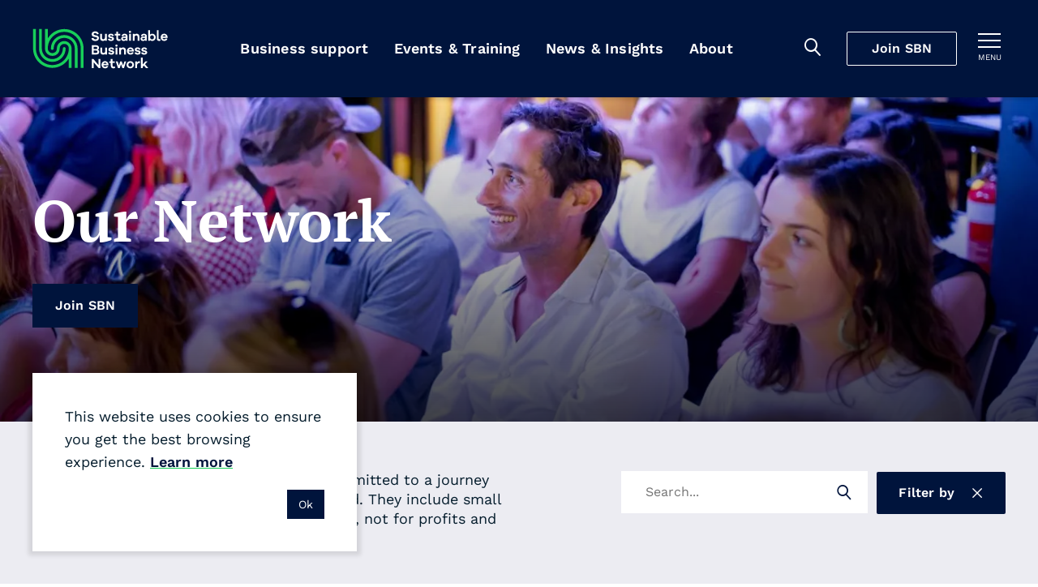

--- FILE ---
content_type: text/html; charset=utf-8
request_url: https://sustainable.org.nz/about-sbn/our-network/?filter-region=west-coast&filter-industry=built-environment&filter-industry=electricity-gas-water&filter-industry=information-and-communications-technology&filter-industry=other&filter-industry=public-administration-and-safety&filter-industry=social-assistance&filter-industry=waste-management
body_size: 17263
content:
<!doctype html>
<html lang="en-NZ" dir="ltr" class="no-js" >
<head>
	<meta charset="utf-8" />
<meta http-equiv="X-UA-Compatible" content="IE=edge" />
<meta name="viewport" content="width=device-width, initial-scale=1.0" />
<meta name="format-detection" content="telephone=no" />
<title>Our Network - SBN</title>
	<meta name="description" content="We are a network of over 400 members, committed to a journey towards a regenerative Aotearoa New Zealand." />
<meta name="referrer" content="origin" />
<meta name="theme-color" content="#cccccc" />
<meta property="og:type" content="article" />
<meta property="og:title" content="Our Network" />
<meta property="og:url" content="https://sustainable.org.nz/about-sbn/our-network/" />
<meta name="twitter:card" content="summary" />

<meta property="ss360:title" content="Our Network" />
	<meta property="ss360:image" content="https://sustainable.org.nz/media/jhidlei4/the-now-crowd-low-res-72-1024x538.jpg?width=440&height=440&v=1dc6aba14a71db0" />

	<meta property="og:description" content="We are a network of over 400 members, committed to a journey towards a regenerative Aotearoa New Zealand." />

	<link rel="canonical" href="https://sustainable.org.nz/about-sbn/our-network/" />

	<!-- Test Head Scripts -->
<!-- Google Tag Manager -->
<script>(function(w,d,s,l,i){w[l]=w[l]||[];w[l].push({'gtm.start':
new Date().getTime(),event:'gtm.js'});var f=d.getElementsByTagName(s)[0],
j=d.createElement(s),dl=l!='dataLayer'?'&l='+l:'';j.async=true;j.src=
'https://www.googletagmanager.com/gtm.js?id='+i+dl;f.parentNode.insertBefore(j,f);
})(window,document,'script','dataLayer','GTM-MVMTWV3');</script>
<!-- End Google Tag Manager -->
	


		<link rel="stylesheet" href="https://fonts.googleapis.com/css2?family=PT&#x2B;Serif:ital,wght@0,700;1,700&amp;family=Work&#x2B;Sans:ital,wght@0,400;0,500;0,600;1,400;1,500;1,600&amp;display=swap">
		<link rel="stylesheet" href="https://use.typekit.net/imx5mjy.css">
		<link rel="stylesheet" type="text/css" href="/Content/css/main.25-12-17T04-34-18.css" />

<style type="text/css">
	:root {
		--primary-a: #00143c;
		--primary-b: #ffffff;

		--secondary-a: #17cf59;
		--secondary-b: #ffffff;

		--supporting-1-a: #007deb;
		--supporting-1-b: #ffffff;

		--supporting-2-a: #f04040;
		--supporting-2-b: #ffffff;

		--link: #00143c;
		--link--hover: #17cf59;
	}

	.t-bg,
	.o-fit {
		background-color: #00143c;
	}
	.t-bg--rev {
		background-color: #ffffff;
	}

	.t-bg--sec {
		background-color: #17cf59;
	}

	.t-bg__text {
		color: #ffffff;
	}
	.t-text,
	.t-bg__text--rev {
		color: #00143c;
	}

	.t-bg__text--sec {
		color: #ffffff;
	}
	.t-text--sec {
		color: #17cf59;
	}

	.t-bg--sup-1 {
		background-color: #007deb;
	}
	.t-bg__text--sup-1 {
		color: #ffffff;
	}
	.t-text--sup-1 {
		color: #007deb;
	}

	.t-bg--sup-2 {
		background-color: #f04040;
	}
	.t-bg__text--sup-2 {
		color: #ffffff;
	}
	.t-text--sup-2 {
		color: #f04040;
	}

	.t-bg__text--rev--active:hover,
	.t-bg__text--rev--active:focus,
	.t-hover-parent:hover .t-bg__text--rev--active,
	.t-hover-parent:focus .t-bg__text--rev--active {
		color: #17cf59;
	}

	.t-bg--active:hover,
	.t-bg--active:focus,
	.t-hover-parent:hover .t-bg--active,
	.t-hover-parent:focus .t-bg--active {
		background: #17cf59;
	}

	.t-bg__text--active:hover,
	.t-bg__text--active:focus,
	.t-hover-parent:hover .t-bg__text--active,
	.t-hover-parent:focus .t-bg__text--active {
		color: #ffffff;
	}

	.t-before-bg::before {
		background-color: #00143c;
	}

	.t-before-bg--rev::before {
		background-color: #ffffff;
	}

	.t-before-text::before {
		color: #00143c;
	}

	.t-after-bg::after {
		background-color: #00143c;
	}

	.t-border-hover:focus,
	.t-border-hover:hover,
	.t-hover-parent:focus .t-border-hover,
	.t-hover-parent:hover .t-border-hover {
		border-color: #00143c;
	}

	.t-border-hover[aria-expanded="false"]:hover {
		border-color: #00143c;
	}

	.t-border-hover--sec:focus,
	.t-border-hover--sec:hover,
	.t-hover-parent:focus .t-border-hover--sec,
	.t-hover-parent:hover .t-border-hover--sec {
		border-color: #17cf59;
	}

	.t-border-hover--sec[aria-expanded="false"]:hover {
		border-color:  #17cf59;
	}

	.t-link,
	.t-link-parent a,
	.o-layout-header__lede a,
	.c-page-header__lede a {
		color: #00143c;
		transition:color 0.1s ease-out;
	}

	.t-link:focus,
	.t-link:hover,
	.t-hover-parent:hover .t-link,
	.t-hover-parent:focus .t-link,
	.t-link-parent a:focus,
	.t-link-parent a:hover,
	.o-layout-header__lede a:focus,
	.o-layout-header__lede a:hover,
	.c-page-header__lede a:focus,
	.c-page-header__lede a:hover {
		color: #17cf59;
	}

	.t-link--primary-hover:focus,
	.t-link--primary-hover:hover,
	.t-hover-parent:focus .t-link--primary-hover,
	.t-hover-parent:hover .t-link--primary-hover {
		color: #00143c;
	}

	.t-link-parent--plain a {
		color: #ffffff;
	}
	.t-link-parent--plain a:hover,
	.t-link-parent--plain a:focus {
		text-decoration: underline;
	}

	.t-link-parent--sec-plain a {
		color: #ffffff;
	}
	.t-link-parent--sec-plain a:hover,
	.t-link-parent--sec-plain a:focus {
		text-decoration: underline;
	}

	/* Plugins - we don't want to change the class names */
	.flickity-prev-next-button {
		background-color: #00143c;
	}

	.flickity-button-icon {
		fill: #ffffff;
	}

	/***********/
	/* Actions */
	/***********/
	/* primary */
	.t-action--primary,
	.umbraco-forms-form .primary {
		background-color: #00143c;
		color: #ffffff;
	}
	.t-action--primary:hover,
	.t-action--primary:focus,
	.umbraco-forms-form .primary:hover,
	.umbraco-forms-form .primary:focus,
	.t-hover-parent:hover .t-action--primary,
	.t-hover-parent:focus .t-action--primary {
		background-color: #17cf59;
		color: #ffffff;
	}

	/* primary-b */
	.t-action--primary-b {
		background-color: #00143c;
		color: #ffffff;
	}
	.t-action--primary-b:hover,
	.t-action--primary-b:focus,
	.t-hover-parent:hover .t-action--primary-b,
	.t-hover-parent:focus .t-action--primary-b {
		background-color: #ffffff;
		color: #00143c;
	}

	/* primary-b-inverse */
	.t-action--primary-b-inverse {
		background-color: #ffffff;
		color: #00143c;
	}
	.t-action--primary-b-inverse:hover,
	.t-action--primary-b-inverse:focus,
	.t-hover-parent:hover .t-action--primary-b-inverse,
	.t-hover-parent:focus .t-action--primary-b-inverse {
		background-color: #00143c;
		color: #ffffff;
	}

	/* secondary */
	.t-action--secondary {
		background-color: #17cf59;
		color: #ffffff;
	}
	.t-action--secondary:hover,
	.t-action--secondary:focus,
	.t-hover-parent:hover .t-action--secondary,
	.t-hover-parent:focus .t-action--secondary {
		background-color: #00143c;
		color: #ffffff;
	}
	.t-action--secondary-b {
		color:  #00143c;
	}
	.t-action--secondary-b:hover,
	.t-action--secondary-b:focus {
		background-color:  #00143c;
		color:  #17cf59;
	}

	/* outline */
	.t-action--outline {
		background-color: #00143c;
		color: #ffffff;
		box-shadow: inset 0 0 0 1px #ffffff;
	}
	.t-action--outline[aria-current]:not([aria-current="false"]) {
		background-color: #ffffff;
		color: #00143c;
		box-shadow: inset 0 0 0 1px #ffffff;
	}
	.t-action--outline:hover,
	.t-action--outline:focus,
	.t-hover-parent:hover .t-action--outline,
	.t-hover-parent:focus .t-action--outline {
		background-color: #17cf59;
		color: #ffffff;
		box-shadow: inset 0 0 0 1px #17cf59;
	}

	/* light */
	.t-action--light {
		color: #17cf59;
	}
	.t-action--light:hover,
	.t-action--light:focus-visible,
	.t-hover-parent:hover .t-action--light,
	.t-hover-parent:focus-visible .t-action--light {
		background-color: #17cf59;
	}
		</style>

	<link rel="icon" sizes="192x192" href="/apple-touch-icon.png" />
	<script>
		var _googleApiKey = "google-apikey-here";
	</script>
	<script type="text/javascript">
	(function () {
		var $html = document.getElementsByTagName('html')[0];
		$html.classList.remove('no-js');
		$html.classList.add('js');
	})();
</script>

	
	
</head>
<body class="c-content-type-investorlistingpage">
	<!-- Test Body Scripts -->
<!-- Google Tag Manager (noscript) -->
<noscript><iframe src="https://www.googletagmanager.com/ns.html?id=GTM-MVMTWV3"
height="0" width="0" style="display:none;visibility:hidden"></iframe></noscript>
<!-- End Google Tag Manager (noscript) -->
	
	<header class="c-header js-header" role="banner">
	<div class="c-header__wrapper" itemscope itemtype="https://schema.org/Organization">
		<a href="/" class="c-header__logo" itemprop="url">
				<img src="/media/3oqp3k5u/sbn-logo-green-white.svg" itemprop="logo" alt="Sustainable Business Network">
		</a>

		<div class="c-header__tools">
			<div class="c-header__mobile-buttons">
					<button class="c-header__mobile-button c-header__search-toggle js-header__search-toggle t-bg__text" title="Search" aria-expanded="false">
						<span class="iconf-search" aria-hidden="true"></span>
					</button>
					<div class="c-header__search js-header__search">
						<div class="c-header__search-wrapper">
							<form action="/search/" method="GET" role="search">
								<div class="c-header__search-field">
									<input type="search" name="q" id="search-field" class="c-header__search-input js-header__search-input p-ss360-input" placeholder="Search..." aria-label="Search" />
									<button class="c-header__search-btn t-link iconf-search p-ss360-button" aria-label="Search"></button>
								</div>
							</form>
						</div>
					</div>

						<div itemprop="name"
						     class="c-navigation__item js-navigation__item js-navigation__item--megamenu c-navigation__item--megamenu"
						     data-navigation="60d45ece-00a3-4d2e-968e-0e9cd3539a0d">
							<a itemprop="url"
							   href="/join-sbn/"
							   class="c-header__cta js-megamenu__heading js-join-sbn">Join SBN</a>
						</div>

				<button class="c-header__mobile-button c-header__nav-toggle js-expand-collapse__toggle o-btn--reset t-bg__text"
						title="Toggle menu"
						aria-controls="hamnav"
						aria-expanded="false"
						data-alt-title="Close Menu">
					<b aria-hidden="true"></b>
					<b aria-hidden="true"></b>
					<b aria-hidden="true"></b>
					<span class="c-header__mobile-button-text">menu</span>
				</button>
			</div>
		</div>

			<nav class="c-navigation js-navigation" role="navigation">
	<div class="c-navigation__wrapper">
		<ul itemscope itemtype="http://www.schema.org/SiteNavigationElement" class="c-navigation__items">

				<li itemprop="name"
				    class="c-navigation__item  js-navigation__item js-navigation__item--megamenu c-navigation__item--megamenu"
				    aria-expanded=false
					data-navigation="9f95d21a-4539-4e07-aa06-53edef08e8d8">
					<a itemprop="url"
					   href="/learn/tools-resources/"
					   class="c-navigation__link t-bg__text js-megamenu__heading c-megamenu__heading">
						Business support
					</a>
				</li>
				<li itemprop="name"
				    class="c-navigation__item  js-navigation__item js-navigation__item--megamenu c-navigation__item--megamenu"
				    aria-expanded=false
					data-navigation="00e74e3f-e125-4e95-8994-e6a0b7ab5db5">
					<a itemprop="url"
					   href="/learn/events/"
					   class="c-navigation__link t-bg__text js-megamenu__heading c-megamenu__heading">
						Events &amp; Training
					</a>
				</li>
				<li itemprop="name"
				    class="c-navigation__item  js-navigation__item js-navigation__item--megamenu c-navigation__item--megamenu"
				    aria-expanded=false
					data-navigation="1c944b2c-6179-41fa-b874-ad419ad0a38e">
					<a itemprop="url"
					   href="/learn/news-insights/"
					   class="c-navigation__link t-bg__text js-megamenu__heading c-megamenu__heading">
						News &amp; Insights
					</a>
				</li>
				<li itemprop="name"
				    class="c-navigation__item is-selected js-navigation__item js-navigation__item--megamenu c-navigation__item--megamenu"
				    aria-current="true"
				    aria-expanded=false
					data-navigation="c150bce0-a373-4f22-a448-4e5353c05434">
					<a itemprop="url"
					   href="/about-sbn/"
					   class="c-navigation__link t-bg__text js-megamenu__heading c-megamenu__heading">
						About
					</a>
				</li>
		</ul>
	</div>
</nav>

<div class="c-hamnav__wrapper js-expand-collapse js-hamnav" id="hamnav">
	<nav class="c-hamnav">
		<ul class="c-hamnav__sections">

			<li itemprop="name" class="c-hamnav__section c-hamnav__home">
				<a itemprop="url" href="/" class="c-hamnav__section-link t-bg__text">
					Home
				</a>
			</li>
			

				<li itemprop="name" class="c-hamnav__section  c-hamnav__section--has-children js-expand-collapse" aria-expanded=false>
					<a itemprop="url" href="/learn/tools-resources/" class="c-hamnav__section-link t-bg__text js-expand-collapse__toggle">
						Business support
					</a>

						<ul class="c-hamnav__children">
								<li class="c-hamnav__child " aria-expanded="false">
										<a class="c-hamnav__child-link t-bg__text js-hamnav-child-link" href="/learn/tools-resources/">Tools &amp; Resources <span class="c-megamenu__link-icon"></span></a>
										<ul class="c-hamnav__grandchildren js-hamnav-grandchilren">
												<li class="c-hamnav__grandchild">
													<a class="c-hamnav__grandchild-link t-bg__text" href="/learn/tools-resources/">Browse all tools &amp; resources <span class="c-megamenu__link-icon"></span></a>
												</li>
												<li class="c-hamnav__grandchild">
													<a class="c-hamnav__grandchild-link t-bg__text" href="/electrify-business/">Electrify Business <span class="c-megamenu__link-icon"></span></a>
												</li>
												<li class="c-hamnav__grandchild">
													<a class="c-hamnav__grandchild-link t-bg__text" href="/circular-economy-directory/">Circular Economy Directory <span class="c-megamenu__link-icon"></span></a>
												</li>
												<li class="c-hamnav__grandchild">
													<a class="c-hamnav__grandchild-link t-bg__text" href="/docket/">Docket <span class="c-megamenu__link-icon"></span></a>
												</li>
										</ul>
								</li>
								<li class="c-hamnav__child " aria-expanded="false">
										<a class="c-hamnav__child-link t-bg__text js-hamnav-child-link" href="/sbn-advisory/">SBN Advisory <span class="c-megamenu__link-icon"></span></a>
										<ul class="c-hamnav__grandchildren js-hamnav-grandchilren">
												<li class="c-hamnav__grandchild">
													<a class="c-hamnav__grandchild-link t-bg__text" href="/sbn-advisory/">SBN Advisory <span class="c-megamenu__link-icon"></span></a>
												</li>
												<li class="c-hamnav__grandchild">
													<a class="c-hamnav__grandchild-link t-bg__text" href="/sbn-advisory/integrated-sustainability-strategies/">Integrated sustainability strategies <span class="c-megamenu__link-icon"></span></a>
												</li>
												<li class="c-hamnav__grandchild">
													<a class="c-hamnav__grandchild-link t-bg__text" href="/sbn-advisory/implementation-and-communication/">Implementation and communication <span class="c-megamenu__link-icon"></span></a>
												</li>
										</ul>
								</li>
								<li class="c-hamnav__child " aria-expanded="false">
										<a class="c-hamnav__child-link t-bg__text js-hamnav-child-link" href="/next/">Sustainable Innovation <span class="c-megamenu__link-icon"></span></a>
										<ul class="c-hamnav__grandchildren js-hamnav-grandchilren">
												<li class="c-hamnav__grandchild">
													<a href="/learn/tools-resources/" class="c-hamnav__grandchild-link t-bg__text">
														Business support
													</a>
												</li>
												<li class="c-hamnav__grandchild">
													<a class="c-hamnav__grandchild-link t-bg__text" href="/learn/events/next-fest-2025/">Next Fest 2025 <span class="c-megamenu__link-icon"></span></a>
												</li>
												<li class="c-hamnav__grandchild">
													<a class="c-hamnav__grandchild-link t-bg__text" href="/next/whos-next/">Who&#x27;s next? <span class="c-megamenu__link-icon"></span></a>
												</li>
												<li class="c-hamnav__grandchild">
													<a class="c-hamnav__grandchild-link t-bg__text" href="/learn/tools-resources/next-wave-report/">Next Wave report <span class="c-megamenu__link-icon"></span></a>
												</li>
										</ul>
								</li>
								<li class="c-hamnav__child " aria-expanded="false">
										<a class="c-hamnav__child-link t-bg__text js-hamnav-child-link" href="/learn/regenerating-nature/">Regenerating nature <span class="c-megamenu__link-icon"></span></a>
										<ul class="c-hamnav__grandchildren js-hamnav-grandchilren">
												<li class="c-hamnav__grandchild">
													<a href="/learn/tools-resources/" class="c-hamnav__grandchild-link t-bg__text">
														Business support
													</a>
												</li>
												<li class="c-hamnav__grandchild">
													<a class="c-hamnav__grandchild-link t-bg__text" href="/take-action/connect-for-nature/">Connect for Nature <span class="c-megamenu__link-icon"></span></a>
												</li>
												<li class="c-hamnav__grandchild">
													<a class="c-hamnav__grandchild-link t-bg__text" href="/take-action/volunteer-for-nature/">Volunteer for nature <span class="c-megamenu__link-icon"></span></a>
												</li>
												<li class="c-hamnav__grandchild">
													<a class="c-hamnav__grandchild-link t-bg__text" href="/take-action/tamaki-taiao-alliance/">T&#x101;maki Taiao Alliance <span class="c-megamenu__link-icon"></span></a>
												</li>
										</ul>
								</li>
								<li class="c-hamnav__child " aria-expanded="false">
										<a class="c-hamnav__child-link t-bg__text js-hamnav-child-link" href="/sustainable-business-awards/">Sustainable Business Awards <span class="c-megamenu__link-icon"></span></a>
										<ul class="c-hamnav__grandchildren js-hamnav-grandchilren">
												<li class="c-hamnav__grandchild">
													<a href="/learn/tools-resources/" class="c-hamnav__grandchild-link t-bg__text">
														Business support
													</a>
												</li>
												<li class="c-hamnav__grandchild">
													<a class="c-hamnav__grandchild-link t-bg__text" href="/learn/events/sustainable-business-awards-2025/">Sustainable Business Awards 2025 <span class="c-megamenu__link-icon"></span></a>
												</li>
												<li class="c-hamnav__grandchild">
													<a class="c-hamnav__grandchild-link t-bg__text" href="/sustainable-business-awards/award-winners-2025/">Award Winners 2025 <span class="c-megamenu__link-icon"></span></a>
												</li>
												<li class="c-hamnav__grandchild">
													<a class="c-hamnav__grandchild-link t-bg__text" href="/sustainable-business-awards/transformational-leadership-award/">Transformational Leadership Award <span class="c-megamenu__link-icon"></span></a>
												</li>
												<li class="c-hamnav__grandchild">
													<a class="c-hamnav__grandchild-link t-bg__text" href="/sustainable-business-awards/disruptive-innovation-award/">Disruptive Innovation Award <span class="c-megamenu__link-icon"></span></a>
												</li>
										</ul>
								</li>
						</ul>
				</li>
				<li itemprop="name" class="c-hamnav__section  c-hamnav__section--has-children js-expand-collapse" aria-expanded=false>
					<a itemprop="url" href="/learn/events/" class="c-hamnav__section-link t-bg__text js-expand-collapse__toggle">
						Events &amp; Training
					</a>

						<ul class="c-hamnav__children">
								<li class="c-hamnav__child " aria-expanded="false">
										<a class="c-hamnav__child-link t-bg__text js-hamnav-child-link" href="/learn/events/">Events <span class="c-megamenu__link-icon"></span></a>
										<ul class="c-hamnav__grandchildren js-hamnav-grandchilren">
												<li class="c-hamnav__grandchild">
													<a href="/learn/events/" class="c-hamnav__grandchild-link t-bg__text">
														Events &amp; Training
													</a>
												</li>
												<li class="c-hamnav__grandchild">
													<a class="c-hamnav__grandchild-link t-bg__text" href="/learn/events/communicating-sustainability-masterclass-2026/">Communicating Sustainability Masterclass 2026 <span class="c-megamenu__link-icon"></span></a>
												</li>
												<li class="c-hamnav__grandchild">
													<a class="c-hamnav__grandchild-link t-bg__text" href="/learn/events/nature-business-symposium-2026/">Nature &amp; Business Symposium 2026 <span class="c-megamenu__link-icon"></span></a>
												</li>
												<li class="c-hamnav__grandchild">
													<a class="c-hamnav__grandchild-link t-bg__text" href="/learn/events/sustainable-business-awards-2025/">Sustainable Business Awards 2025 <span class="c-megamenu__link-icon"></span></a>
												</li>
												<li class="c-hamnav__grandchild">
													<a class="c-hamnav__grandchild-link t-bg__text" href="/learn/events/next-fest-2025/">Next Fest 2025 <span class="c-megamenu__link-icon"></span></a>
												</li>
												<li class="c-hamnav__grandchild">
													<a class="c-hamnav__grandchild-link t-bg__text" href="/learn/events/">Browse all events <span class="c-megamenu__link-icon"></span></a>
												</li>
										</ul>
								</li>
								<li class="c-hamnav__child " aria-expanded="false">
										<a class="c-hamnav__child-link t-bg__text js-hamnav-child-link" href="/learn/training/">Training <span class="c-megamenu__link-icon"></span></a>
										<ul class="c-hamnav__grandchildren js-hamnav-grandchilren">
												<li class="c-hamnav__grandchild">
													<a href="/learn/events/" class="c-hamnav__grandchild-link t-bg__text">
														Events &amp; Training
													</a>
												</li>
												<li class="c-hamnav__grandchild">
													<a class="c-hamnav__grandchild-link t-bg__text" href="/learn/training/leadership-in-sustainable-business/">Leadership in Sustainable Business <span class="c-megamenu__link-icon"></span></a>
												</li>
												<li class="c-hamnav__grandchild">
													<a class="c-hamnav__grandchild-link t-bg__text" href="/learn/training/sustainability-workshops/">Sustainability Workshops <span class="c-megamenu__link-icon"></span></a>
												</li>
												<li class="c-hamnav__grandchild">
													<a class="c-hamnav__grandchild-link t-bg__text" href="/learn/training/">Browse all trainings <span class="c-megamenu__link-icon"></span></a>
												</li>
										</ul>
								</li>
								<li class="c-hamnav__child " aria-expanded="false">
										<a class="c-hamnav__child-link t-bg__text" href="/about-sbn/venue-hire/">Venue hire <span class="c-megamenu__link-icon"></span></a>
								</li>
						</ul>
				</li>
				<li itemprop="name" class="c-hamnav__section  c-hamnav__section--has-children js-expand-collapse" aria-expanded=false>
					<a itemprop="url" href="/learn/news-insights/" class="c-hamnav__section-link t-bg__text js-expand-collapse__toggle">
						News &amp; Insights
					</a>

						<ul class="c-hamnav__children">
								<li class="c-hamnav__child " aria-expanded="false">
										<a class="c-hamnav__child-link t-bg__text" href="/learn/news-insights/">News &amp; Insights <span class="c-megamenu__link-icon"></span></a>
								</li>
								<li class="c-hamnav__child " aria-expanded="false">
										<a class="c-hamnav__child-link t-bg__text" href="/sign-up-for-our-newsletter/">Sign up for sustainable business news <span class="c-megamenu__link-icon"></span></a>
								</li>
						</ul>
				</li>
				<li itemprop="name" class="c-hamnav__section is-selected c-hamnav__section--has-children js-expand-collapse" aria-current="true" aria-expanded=false>
					<a itemprop="url" href="/about-sbn/" class="c-hamnav__section-link t-bg__text js-expand-collapse__toggle">
						About
					</a>

						<ul class="c-hamnav__children">
								<li class="c-hamnav__child">
									<a href="/about-sbn/" class="c-hamnav__child-link t-bg__text">
										Overview
									</a>
								</li>
								<li class="c-hamnav__child " aria-expanded="false">
										<a class="c-hamnav__child-link t-bg__text js-hamnav-child-link" href="/about-sbn/who-we-are/">Who we are <span class="c-megamenu__link-icon"></span></a>
										<ul class="c-hamnav__grandchildren js-hamnav-grandchilren">
												<li class="c-hamnav__grandchild">
													<a href="/about-sbn/" class="c-hamnav__grandchild-link t-bg__text">
														About
													</a>
												</li>
												<li class="c-hamnav__grandchild">
													<a class="c-hamnav__grandchild-link t-bg__text" href="/about-sbn/our-people/">Our People <span class="c-megamenu__link-icon"></span></a>
												</li>
												<li class="c-hamnav__grandchild">
													<a class="c-hamnav__grandchild-link t-bg__text" href="/about-sbn/our-supporters/">Our Supporters <span class="c-megamenu__link-icon"></span></a>
												</li>
												<li class="c-hamnav__grandchild">
													<a class="c-hamnav__grandchild-link t-bg__text" href="/about-sbn/our-network/">Our Network <span class="c-megamenu__link-icon"></span></a>
												</li>
										</ul>
								</li>
								<li class="c-hamnav__child " aria-expanded="false">
										<a class="c-hamnav__child-link t-bg__text" href="/about-sbn/frequently-asked-questions/">Frequently asked questions <span class="c-megamenu__link-icon"></span></a>
								</li>
								<li class="c-hamnav__child " aria-expanded="false">
										<a class="c-hamnav__child-link t-bg__text" href="/contact-us/">Contact Us <span class="c-megamenu__link-icon"></span></a>
								</li>
						</ul>
				</li>
				<li itemprop="name" class="c-hamnav__section  c-hamnav__section--has-children js-expand-collapse" aria-expanded=false>
					<a itemprop="url" href="/join-sbn/" class="c-hamnav__section-link t-bg__text js-expand-collapse__toggle">
						Join SBN
					</a>

						<ul class="c-hamnav__children">
								<li class="c-hamnav__child">
									<a href="/join-sbn/" class="c-hamnav__child-link t-bg__text">
										Overview
									</a>
								</li>
								<li class="c-hamnav__child " aria-expanded="false">
										<a class="c-hamnav__child-link t-bg__text" href="/join-sbn/join-sbn-as-an-organisation/">Join SBN as an organisation <span class="c-megamenu__link-icon"></span></a>
								</li>
								<li class="c-hamnav__child " aria-expanded="false">
										<a class="c-hamnav__child-link t-bg__text" href="/join-sbn/join-sbn-as-an-individual/">Join SBN as an individual <span class="c-megamenu__link-icon"></span></a>
								</li>
						</ul>
				</li>
				<li itemprop="name" class="c-hamnav__section ">
					<a itemprop="url" href="/contact-us/" class="c-hamnav__section-link t-bg__text">
						Contact Us
					</a>

				</li>
		</ul>

		<div class="c-hamnav__footer">
			<div class="c-hamnav__social">
					<ul class="c-hamnav__social-list">
							<li class="c-hamnav__social-item">
								<a href="https://www.linkedin.com/company/sustainable-business-network/" class="c-hamnav__social-link t-text--sec iconf-linkedin" title="Linked In" aria-label="Linked In" ></a>
							</li>
							<li class="c-hamnav__social-item">
								<a href="https://www.facebook.com/SustainableBusinessNetworkNZ/" class="c-hamnav__social-link t-text--sec iconf-facebook" title="Facebook" aria-label="Facebook" target="_blank" rel="noopener "></a>
							</li>
							<li class="c-hamnav__social-item">
								<a href="https://www.youtube.com/channel/UCdN1xQE-NLE4l82a9RccNFg" class="c-hamnav__social-link t-text--sec iconf-youtube" title="YouTube" aria-label="YouTube" target="_blank" rel="noopener "></a>
							</li>
							<li class="c-hamnav__social-item">
								<a href="https://www.instagram.com/sustainable.business.network/" class="c-hamnav__social-link t-text--sec iconf-instagram" title="Instagram" aria-label="Instagram" target="_blank" rel="noopener "></a>
							</li>
					</ul>
			</div>
		</div>
	</nav>
</div>

		<div class="c-megamenu" data-megamenu="9f95d21a-4539-4e07-aa06-53edef08e8d8">
			<div class="c-megamenu__wrapper">
				<button class="c-megamenu__close js-megamenu-close" type="button">Close<span class="iconf-close"></span></button>
				<div class="c-megamenu__intro">
					<a class="c-megamenu__intro-heading t-bg__text" href="/learn/tools-resources/">Business support</a>
				</div>
				<div class="c-megamenu__body c-megamenu__body--single-promo">
					<ul class="c-megamenu__items">
							<li class="c-megamenu__item" aria-expanded="false">
								<a class="c-megamenu__link t-bg__text arrow js-megamenu__link" href="/learn/tools-resources/">Tools &amp; Resources</a>

									<ul class="c-member-megamenu-item__children js-megamenu-item__children">

											<li class="c-megamenu-item__child">
												<a class="c-megamenu-item__child-link arrow" href="/learn/tools-resources/">Browse all tools &amp; resources</a>
											</li>
											<li class="c-megamenu-item__child">
												<a class="c-megamenu-item__child-link arrow" href="/electrify-business/">Electrify Business</a>
											</li>
											<li class="c-megamenu-item__child">
												<a class="c-megamenu-item__child-link arrow" href="/circular-economy-directory/">Circular Economy Directory</a>
											</li>
											<li class="c-megamenu-item__child">
												<a class="c-megamenu-item__child-link arrow" href="/docket/">Docket</a>
											</li>
									</ul>
							</li>
							<li class="c-megamenu__item" aria-expanded="false">
								<a class="c-megamenu__link t-bg__text arrow js-megamenu__link" href="/sbn-advisory/">SBN Advisory</a>

									<ul class="c-member-megamenu-item__children js-megamenu-item__children">

											<li class="c-megamenu-item__child">
												<a class="c-megamenu-item__child-link arrow" href="/sbn-advisory/">SBN Advisory</a>
											</li>
											<li class="c-megamenu-item__child">
												<a class="c-megamenu-item__child-link arrow" href="/sbn-advisory/integrated-sustainability-strategies/">Integrated sustainability strategies</a>
											</li>
											<li class="c-megamenu-item__child">
												<a class="c-megamenu-item__child-link arrow" href="/sbn-advisory/implementation-and-communication/">Implementation and communication</a>
											</li>
									</ul>
							</li>
							<li class="c-megamenu__item" aria-expanded="false">
								<a class="c-megamenu__link t-bg__text arrow js-megamenu__link" href="/next/">Sustainable Innovation</a>

									<ul class="c-member-megamenu-item__children js-megamenu-item__children">

											<li class="c-megamenu-item__child">
												<a class="c-megamenu-item__child-link arrow" href="/learn/events/next-fest-2025/">Next Fest 2025</a>
											</li>
											<li class="c-megamenu-item__child">
												<a class="c-megamenu-item__child-link arrow" href="/next/whos-next/">Who&#x27;s next?</a>
											</li>
											<li class="c-megamenu-item__child">
												<a class="c-megamenu-item__child-link arrow" href="/learn/tools-resources/next-wave-report/">Next Wave report</a>
											</li>
									</ul>
							</li>
							<li class="c-megamenu__item" aria-expanded="false">
								<a class="c-megamenu__link t-bg__text arrow js-megamenu__link" href="/learn/regenerating-nature/">Regenerating nature</a>

									<ul class="c-member-megamenu-item__children js-megamenu-item__children">

											<li class="c-megamenu-item__child">
												<a class="c-megamenu-item__child-link arrow" href="/take-action/connect-for-nature/">Connect for Nature</a>
											</li>
											<li class="c-megamenu-item__child">
												<a class="c-megamenu-item__child-link arrow" href="/take-action/volunteer-for-nature/">Volunteer for nature</a>
											</li>
											<li class="c-megamenu-item__child">
												<a class="c-megamenu-item__child-link arrow" href="/take-action/tamaki-taiao-alliance/">T&#x101;maki Taiao Alliance</a>
											</li>
									</ul>
							</li>
							<li class="c-megamenu__item" aria-expanded="false">
								<a class="c-megamenu__link t-bg__text arrow js-megamenu__link" href="/sustainable-business-awards/">Sustainable Business Awards</a>

									<ul class="c-member-megamenu-item__children js-megamenu-item__children">

											<li class="c-megamenu-item__child">
												<a class="c-megamenu-item__child-link arrow" href="/learn/events/sustainable-business-awards-2025/">Sustainable Business Awards 2025</a>
											</li>
											<li class="c-megamenu-item__child">
												<a class="c-megamenu-item__child-link arrow" href="/sustainable-business-awards/award-winners-2025/">Award Winners 2025</a>
											</li>
											<li class="c-megamenu-item__child">
												<a class="c-megamenu-item__child-link arrow" href="/sustainable-business-awards/transformational-leadership-award/">Transformational Leadership Award</a>
											</li>
											<li class="c-megamenu-item__child">
												<a class="c-megamenu-item__child-link arrow" href="/sustainable-business-awards/disruptive-innovation-award/">Disruptive Innovation Award</a>
											</li>
									</ul>
							</li>
					</ul>
						<div class="c-megamenu__promo-list">
								<div class="c-pod c-megamenu__promo-item">
									<a class="c-megamenu__promo-item-link" href="/sustainable-business-awards/">
										<div class=" c-pod__figure">

<span class="o-fit c-megamenu__promo-image c-pod__image image-49ab01a6-7832-4d5d-a13b-5d5f0241f690">
	<picture>
		<source type="image/webp" srcset="/media/5pwh412r/sbn-awards-2025-070.jpg?width=200&height=266&v=1dc5ad7da4ead50&format=webp 200w,/media/5pwh412r/sbn-awards-2025-070.jpg?width=400&height=533&v=1dc5ad7da4ead50&format=webp 400w,/media/5pwh412r/sbn-awards-2025-070.jpg?width=600&height=800&v=1dc5ad7da4ead50&format=webp 600w,/media/5pwh412r/sbn-awards-2025-070.jpg?width=800&height=1066&v=1dc5ad7da4ead50&format=webp 800w,/media/5pwh412r/sbn-awards-2025-070.jpg?width=1000&height=1333&v=1dc5ad7da4ead50&format=webp 1000w,/media/5pwh412r/sbn-awards-2025-070.jpg?width=1200&height=1600&v=1dc5ad7da4ead50&format=webp 1200w,/media/5pwh412r/sbn-awards-2025-070.jpg?width=1400&height=1866&v=1dc5ad7da4ead50&format=webp 1400w,/media/5pwh412r/sbn-awards-2025-070.jpg?width=1600&height=2133&v=1dc5ad7da4ead50&format=webp 1600w,/media/5pwh412r/sbn-awards-2025-070.jpg?width=1800&height=2400&v=1dc5ad7da4ead50&format=webp 1800w,/media/5pwh412r/sbn-awards-2025-070.jpg?width=2000&height=2666&v=1dc5ad7da4ead50&format=webp 2000w" sizes="(min-width: 1320px) 330px,(min-width: 1024px) 25vw,(min-width: 768px) 50vw,100vw" />
		<source srcset="/media/5pwh412r/sbn-awards-2025-070.jpg?width=200&height=266&v=1dc5ad7da4ead50 200w,/media/5pwh412r/sbn-awards-2025-070.jpg?width=400&height=533&v=1dc5ad7da4ead50 400w,/media/5pwh412r/sbn-awards-2025-070.jpg?width=600&height=800&v=1dc5ad7da4ead50 600w,/media/5pwh412r/sbn-awards-2025-070.jpg?width=800&height=1066&v=1dc5ad7da4ead50 800w,/media/5pwh412r/sbn-awards-2025-070.jpg?width=1000&height=1333&v=1dc5ad7da4ead50 1000w,/media/5pwh412r/sbn-awards-2025-070.jpg?width=1200&height=1600&v=1dc5ad7da4ead50 1200w,/media/5pwh412r/sbn-awards-2025-070.jpg?width=1400&height=1866&v=1dc5ad7da4ead50 1400w,/media/5pwh412r/sbn-awards-2025-070.jpg?width=1600&height=2133&v=1dc5ad7da4ead50 1600w,/media/5pwh412r/sbn-awards-2025-070.jpg?width=1800&height=2400&v=1dc5ad7da4ead50 1800w,/media/5pwh412r/sbn-awards-2025-070.jpg?width=2000&height=2666&v=1dc5ad7da4ead50 2000w" sizes="(min-width: 1320px) 330px,(min-width: 1024px) 25vw,(min-width: 768px) 50vw,100vw" />
		<img src="/media/5pwh412r/sbn-awards-2025-070.jpg?width=330&height=440&v=1dc5ad7da4ead50" alt="" class="o-fit__image" loading="lazy" />
	</picture>
	<style>
		.image-49ab01a6-7832-4d5d-a13b-5d5f0241f690 {
			padding-bottom: 133.33%;
			/* background-color: #594071; */
			background-color: transparent;

		}
	</style>
</span>
										</div>
										<div class="c-pod__body">
											<div class="c-pod-flip">
												<div class="c-pod-flip__front c-pod-flip__inner">
														<span class="c-megamenu__promo-title t-bg__text">Sustainable Business Awards</span>
												</div>
												<div class="c-pod-flip__back c-pod-flip__inner">
														<span class="c-megamenu__promo-title t-bg__text">Sustainable Business Awards</span>
												</div>
											</div>
										</div>

									</a>
								</div>
						</div>
				</div>
			</div>
		</div>
		<div class="c-megamenu" data-megamenu="00e74e3f-e125-4e95-8994-e6a0b7ab5db5">
			<div class="c-megamenu__wrapper">
				<button class="c-megamenu__close js-megamenu-close" type="button">Close<span class="iconf-close"></span></button>
				<div class="c-megamenu__intro">
					<a class="c-megamenu__intro-heading t-bg__text" href="/learn/events/">Events &amp; Training</a>
				</div>
				<div class="c-megamenu__body ">
					<ul class="c-megamenu__items">
							<li class="c-megamenu__item" aria-expanded="false">
								<a class="c-megamenu__link t-bg__text arrow js-megamenu__link" href="/learn/events/">Events</a>

									<ul class="c-member-megamenu-item__children js-megamenu-item__children">

											<li class="c-megamenu-item__child">
												<a class="c-megamenu-item__child-link arrow" href="/learn/events/communicating-sustainability-masterclass-2026/">Communicating Sustainability Masterclass 2026</a>
											</li>
											<li class="c-megamenu-item__child">
												<a class="c-megamenu-item__child-link arrow" href="/learn/events/nature-business-symposium-2026/">Nature &amp; Business Symposium 2026</a>
											</li>
											<li class="c-megamenu-item__child">
												<a class="c-megamenu-item__child-link arrow" href="/learn/events/sustainable-business-awards-2025/">Sustainable Business Awards 2025</a>
											</li>
											<li class="c-megamenu-item__child">
												<a class="c-megamenu-item__child-link arrow" href="/learn/events/next-fest-2025/">Next Fest 2025</a>
											</li>
											<li class="c-megamenu-item__child">
												<a class="c-megamenu-item__child-link arrow" href="/learn/events/">Browse all events</a>
											</li>
									</ul>
							</li>
							<li class="c-megamenu__item" aria-expanded="false">
								<a class="c-megamenu__link t-bg__text arrow js-megamenu__link" href="/learn/training/">Training</a>

									<ul class="c-member-megamenu-item__children js-megamenu-item__children">

											<li class="c-megamenu-item__child">
												<a class="c-megamenu-item__child-link arrow" href="/learn/training/leadership-in-sustainable-business/">Leadership in Sustainable Business</a>
											</li>
											<li class="c-megamenu-item__child">
												<a class="c-megamenu-item__child-link arrow" href="/learn/training/sustainability-workshops/">Sustainability Workshops</a>
											</li>
											<li class="c-megamenu-item__child">
												<a class="c-megamenu-item__child-link arrow" href="/learn/training/">Browse all trainings</a>
											</li>
									</ul>
							</li>
							<li class="c-megamenu__item" aria-expanded="false">
								<a class="c-megamenu__link t-bg__text" href="/about-sbn/venue-hire/">Venue hire</a>

							</li>
					</ul>
						<div class="c-megamenu__promo-list">
								<div class="c-pod c-megamenu__promo-item">
									<a class="c-megamenu__promo-item-link" href="/learn/events/communicating-sustainability-masterclass-2026/">
										<div class=" c-pod__figure">

<span class="o-fit c-megamenu__promo-image c-pod__image image-223a7f35-b1e2-4749-b7ab-88fc57673587">
	<picture>
		<source type="image/webp" srcset="/media/1h4lerhq/sbn-mar2025_124-1.jpg?width=200&height=266&v=1dc4daccb21b5d0&format=webp 200w,/media/1h4lerhq/sbn-mar2025_124-1.jpg?width=400&height=533&v=1dc4daccb21b5d0&format=webp 400w,/media/1h4lerhq/sbn-mar2025_124-1.jpg?width=600&height=800&v=1dc4daccb21b5d0&format=webp 600w,/media/1h4lerhq/sbn-mar2025_124-1.jpg?width=800&height=1066&v=1dc4daccb21b5d0&format=webp 800w,/media/1h4lerhq/sbn-mar2025_124-1.jpg?width=1000&height=1333&v=1dc4daccb21b5d0&format=webp 1000w,/media/1h4lerhq/sbn-mar2025_124-1.jpg?width=1200&height=1600&v=1dc4daccb21b5d0&format=webp 1200w,/media/1h4lerhq/sbn-mar2025_124-1.jpg?width=1400&height=1866&v=1dc4daccb21b5d0&format=webp 1400w,/media/1h4lerhq/sbn-mar2025_124-1.jpg?width=1600&height=2133&v=1dc4daccb21b5d0&format=webp 1600w,/media/1h4lerhq/sbn-mar2025_124-1.jpg?width=1800&height=2400&v=1dc4daccb21b5d0&format=webp 1800w,/media/1h4lerhq/sbn-mar2025_124-1.jpg?width=2000&height=2666&v=1dc4daccb21b5d0&format=webp 2000w" sizes="(min-width: 1320px) 330px,(min-width: 1024px) 25vw,(min-width: 768px) 50vw,100vw" />
		<source srcset="/media/1h4lerhq/sbn-mar2025_124-1.jpg?width=200&height=266&v=1dc4daccb21b5d0 200w,/media/1h4lerhq/sbn-mar2025_124-1.jpg?width=400&height=533&v=1dc4daccb21b5d0 400w,/media/1h4lerhq/sbn-mar2025_124-1.jpg?width=600&height=800&v=1dc4daccb21b5d0 600w,/media/1h4lerhq/sbn-mar2025_124-1.jpg?width=800&height=1066&v=1dc4daccb21b5d0 800w,/media/1h4lerhq/sbn-mar2025_124-1.jpg?width=1000&height=1333&v=1dc4daccb21b5d0 1000w,/media/1h4lerhq/sbn-mar2025_124-1.jpg?width=1200&height=1600&v=1dc4daccb21b5d0 1200w,/media/1h4lerhq/sbn-mar2025_124-1.jpg?width=1400&height=1866&v=1dc4daccb21b5d0 1400w,/media/1h4lerhq/sbn-mar2025_124-1.jpg?width=1600&height=2133&v=1dc4daccb21b5d0 1600w,/media/1h4lerhq/sbn-mar2025_124-1.jpg?width=1800&height=2400&v=1dc4daccb21b5d0 1800w,/media/1h4lerhq/sbn-mar2025_124-1.jpg?width=2000&height=2666&v=1dc4daccb21b5d0 2000w" sizes="(min-width: 1320px) 330px,(min-width: 1024px) 25vw,(min-width: 768px) 50vw,100vw" />
		<img src="/media/1h4lerhq/sbn-mar2025_124-1.jpg?width=330&height=440&v=1dc4daccb21b5d0" alt="" class="o-fit__image" loading="lazy" />
	</picture>
	<style>
		.image-223a7f35-b1e2-4749-b7ab-88fc57673587 {
			padding-bottom: 133.33%;
			/* background-color: #7B685E; */
			background-color: transparent;

		}
	</style>
</span>
										</div>
										<div class="c-pod__body">
											<div class="c-pod-flip">
												<div class="c-pod-flip__front c-pod-flip__inner">
														<span class="c-megamenu__promo-title t-bg__text">Communicating Sustainability Masterclass 2026</span>
												</div>
												<div class="c-pod-flip__back c-pod-flip__inner">
														<span class="c-megamenu__promo-title t-bg__text">Communicating Sustainability Masterclass 2026</span>
												</div>
											</div>
										</div>

									</a>
								</div>
								<div class="c-pod c-megamenu__promo-item">
									<a class="c-megamenu__promo-item-link" href="/learn/events/nature-business-symposium-2026/">
										<div class=" c-pod__figure">

<span class="o-fit c-megamenu__promo-image c-pod__image image-2db741e5-a6b8-4784-a179-d9790e9f59e9">
	<picture>
		<source type="image/webp" srcset="/media/gk1n0yuk/_r5a3202-1.jpg?rxy=0.569583931133429,0.5057504906855824&width=200&height=266&v=1dc5894334eab30&format=webp 200w,/media/gk1n0yuk/_r5a3202-1.jpg?rxy=0.569583931133429,0.5057504906855824&width=400&height=533&v=1dc5894334eab30&format=webp 400w,/media/gk1n0yuk/_r5a3202-1.jpg?rxy=0.569583931133429,0.5057504906855824&width=600&height=800&v=1dc5894334eab30&format=webp 600w,/media/gk1n0yuk/_r5a3202-1.jpg?rxy=0.569583931133429,0.5057504906855824&width=800&height=1066&v=1dc5894334eab30&format=webp 800w,/media/gk1n0yuk/_r5a3202-1.jpg?rxy=0.569583931133429,0.5057504906855824&width=1000&height=1333&v=1dc5894334eab30&format=webp 1000w,/media/gk1n0yuk/_r5a3202-1.jpg?rxy=0.569583931133429,0.5057504906855824&width=1200&height=1600&v=1dc5894334eab30&format=webp 1200w,/media/gk1n0yuk/_r5a3202-1.jpg?rxy=0.569583931133429,0.5057504906855824&width=1400&height=1866&v=1dc5894334eab30&format=webp 1400w,/media/gk1n0yuk/_r5a3202-1.jpg?rxy=0.569583931133429,0.5057504906855824&width=1600&height=2133&v=1dc5894334eab30&format=webp 1600w,/media/gk1n0yuk/_r5a3202-1.jpg?rxy=0.569583931133429,0.5057504906855824&width=1800&height=2400&v=1dc5894334eab30&format=webp 1800w,/media/gk1n0yuk/_r5a3202-1.jpg?rxy=0.569583931133429,0.5057504906855824&width=2000&height=2666&v=1dc5894334eab30&format=webp 2000w" sizes="(min-width: 1320px) 330px,(min-width: 1024px) 25vw,(min-width: 768px) 50vw,100vw" />
		<source srcset="/media/gk1n0yuk/_r5a3202-1.jpg?rxy=0.569583931133429,0.5057504906855824&width=200&height=266&v=1dc5894334eab30 200w,/media/gk1n0yuk/_r5a3202-1.jpg?rxy=0.569583931133429,0.5057504906855824&width=400&height=533&v=1dc5894334eab30 400w,/media/gk1n0yuk/_r5a3202-1.jpg?rxy=0.569583931133429,0.5057504906855824&width=600&height=800&v=1dc5894334eab30 600w,/media/gk1n0yuk/_r5a3202-1.jpg?rxy=0.569583931133429,0.5057504906855824&width=800&height=1066&v=1dc5894334eab30 800w,/media/gk1n0yuk/_r5a3202-1.jpg?rxy=0.569583931133429,0.5057504906855824&width=1000&height=1333&v=1dc5894334eab30 1000w,/media/gk1n0yuk/_r5a3202-1.jpg?rxy=0.569583931133429,0.5057504906855824&width=1200&height=1600&v=1dc5894334eab30 1200w,/media/gk1n0yuk/_r5a3202-1.jpg?rxy=0.569583931133429,0.5057504906855824&width=1400&height=1866&v=1dc5894334eab30 1400w,/media/gk1n0yuk/_r5a3202-1.jpg?rxy=0.569583931133429,0.5057504906855824&width=1600&height=2133&v=1dc5894334eab30 1600w,/media/gk1n0yuk/_r5a3202-1.jpg?rxy=0.569583931133429,0.5057504906855824&width=1800&height=2400&v=1dc5894334eab30 1800w,/media/gk1n0yuk/_r5a3202-1.jpg?rxy=0.569583931133429,0.5057504906855824&width=2000&height=2666&v=1dc5894334eab30 2000w" sizes="(min-width: 1320px) 330px,(min-width: 1024px) 25vw,(min-width: 768px) 50vw,100vw" />
		<img src="/media/gk1n0yuk/_r5a3202-1.jpg?rxy=0.569583931133429,0.5057504906855824&width=330&height=440&v=1dc5894334eab30" alt="" class="o-fit__image" loading="lazy" />
	</picture>
	<style>
		.image-2db741e5-a6b8-4784-a179-d9790e9f59e9 {
			padding-bottom: 133.33%;
			/* background-color: #929387; */
			background-color: transparent;

		}
	</style>
</span>
										</div>
										<div class="c-pod__body">
											<div class="c-pod-flip">
												<div class="c-pod-flip__front c-pod-flip__inner">
														<span class="c-megamenu__promo-title t-bg__text">Nature &amp; Business Symposium 2026</span>
												</div>
												<div class="c-pod-flip__back c-pod-flip__inner">
														<span class="c-megamenu__promo-title t-bg__text">Nature &amp; Business Symposium 2026</span>
												</div>
											</div>
										</div>

									</a>
								</div>
						</div>
				</div>
			</div>
		</div>
		<div class="c-megamenu" data-megamenu="1c944b2c-6179-41fa-b874-ad419ad0a38e">
			<div class="c-megamenu__wrapper">
				<button class="c-megamenu__close js-megamenu-close" type="button">Close<span class="iconf-close"></span></button>
				<div class="c-megamenu__intro">
					<a class="c-megamenu__intro-heading t-bg__text" href="/learn/news-insights/">News &amp; Insights</a>
				</div>
				<div class="c-megamenu__body ">
					<ul class="c-megamenu__items">
							<li class="c-megamenu__item" aria-expanded="false">
								<a class="c-megamenu__link t-bg__text" href="/learn/news-insights/">News &amp; Insights</a>

							</li>
							<li class="c-megamenu__item" aria-expanded="false">
								<a class="c-megamenu__link t-bg__text" href="/sign-up-for-our-newsletter/">Sign up for sustainable business news</a>

							</li>
					</ul>
						<div class="c-megamenu__promo-list">
								<div class="c-pod c-megamenu__promo-item">
									<a class="c-megamenu__promo-item-link" href="/learn/news-insights/">
										<div class=" c-pod__figure">

<span class="o-fit c-megamenu__promo-image c-pod__image image-82f35df8-f884-4f15-9dfb-ce30aacf170c">
	<picture>
		<source type="image/webp" srcset="/media/gizbf1d0/taisiia-stupak-dhvofr_hmac-unsplash.jpg?cc=0,0.18427540474927925,0.143332424349891,0&width=200&height=266&v=1d83f70aa97ed00&format=webp 200w,/media/gizbf1d0/taisiia-stupak-dhvofr_hmac-unsplash.jpg?cc=0,0.18427540474927925,0.143332424349891,0&width=400&height=533&v=1d83f70aa97ed00&format=webp 400w,/media/gizbf1d0/taisiia-stupak-dhvofr_hmac-unsplash.jpg?cc=0,0.18427540474927925,0.143332424349891,0&width=600&height=800&v=1d83f70aa97ed00&format=webp 600w,/media/gizbf1d0/taisiia-stupak-dhvofr_hmac-unsplash.jpg?cc=0,0.18427540474927925,0.143332424349891,0&width=800&height=1066&v=1d83f70aa97ed00&format=webp 800w,/media/gizbf1d0/taisiia-stupak-dhvofr_hmac-unsplash.jpg?cc=0,0.18427540474927925,0.143332424349891,0&width=1000&height=1333&v=1d83f70aa97ed00&format=webp 1000w,/media/gizbf1d0/taisiia-stupak-dhvofr_hmac-unsplash.jpg?cc=0,0.18427540474927925,0.143332424349891,0&width=1200&height=1600&v=1d83f70aa97ed00&format=webp 1200w,/media/gizbf1d0/taisiia-stupak-dhvofr_hmac-unsplash.jpg?cc=0,0.18427540474927925,0.143332424349891,0&width=1400&height=1866&v=1d83f70aa97ed00&format=webp 1400w,/media/gizbf1d0/taisiia-stupak-dhvofr_hmac-unsplash.jpg?cc=0,0.18427540474927925,0.143332424349891,0&width=1600&height=2133&v=1d83f70aa97ed00&format=webp 1600w,/media/gizbf1d0/taisiia-stupak-dhvofr_hmac-unsplash.jpg?cc=0,0.18427540474927925,0.143332424349891,0&width=1800&height=2400&v=1d83f70aa97ed00&format=webp 1800w,/media/gizbf1d0/taisiia-stupak-dhvofr_hmac-unsplash.jpg?cc=0,0.18427540474927925,0.143332424349891,0&width=2000&height=2666&v=1d83f70aa97ed00&format=webp 2000w" sizes="(min-width: 1320px) 330px,(min-width: 1024px) 25vw,(min-width: 768px) 50vw,100vw" />
		<source srcset="/media/gizbf1d0/taisiia-stupak-dhvofr_hmac-unsplash.jpg?cc=0,0.18427540474927925,0.143332424349891,0&width=200&height=266&v=1d83f70aa97ed00 200w,/media/gizbf1d0/taisiia-stupak-dhvofr_hmac-unsplash.jpg?cc=0,0.18427540474927925,0.143332424349891,0&width=400&height=533&v=1d83f70aa97ed00 400w,/media/gizbf1d0/taisiia-stupak-dhvofr_hmac-unsplash.jpg?cc=0,0.18427540474927925,0.143332424349891,0&width=600&height=800&v=1d83f70aa97ed00 600w,/media/gizbf1d0/taisiia-stupak-dhvofr_hmac-unsplash.jpg?cc=0,0.18427540474927925,0.143332424349891,0&width=800&height=1066&v=1d83f70aa97ed00 800w,/media/gizbf1d0/taisiia-stupak-dhvofr_hmac-unsplash.jpg?cc=0,0.18427540474927925,0.143332424349891,0&width=1000&height=1333&v=1d83f70aa97ed00 1000w,/media/gizbf1d0/taisiia-stupak-dhvofr_hmac-unsplash.jpg?cc=0,0.18427540474927925,0.143332424349891,0&width=1200&height=1600&v=1d83f70aa97ed00 1200w,/media/gizbf1d0/taisiia-stupak-dhvofr_hmac-unsplash.jpg?cc=0,0.18427540474927925,0.143332424349891,0&width=1400&height=1866&v=1d83f70aa97ed00 1400w,/media/gizbf1d0/taisiia-stupak-dhvofr_hmac-unsplash.jpg?cc=0,0.18427540474927925,0.143332424349891,0&width=1600&height=2133&v=1d83f70aa97ed00 1600w,/media/gizbf1d0/taisiia-stupak-dhvofr_hmac-unsplash.jpg?cc=0,0.18427540474927925,0.143332424349891,0&width=1800&height=2400&v=1d83f70aa97ed00 1800w,/media/gizbf1d0/taisiia-stupak-dhvofr_hmac-unsplash.jpg?cc=0,0.18427540474927925,0.143332424349891,0&width=2000&height=2666&v=1d83f70aa97ed00 2000w" sizes="(min-width: 1320px) 330px,(min-width: 1024px) 25vw,(min-width: 768px) 50vw,100vw" />
		<img src="/media/gizbf1d0/taisiia-stupak-dhvofr_hmac-unsplash.jpg?cc=0,0.18427540474927925,0.143332424349891,0&width=330&height=440&v=1d83f70aa97ed00" alt="" class="o-fit__image" loading="lazy" />
	</picture>
	<style>
		.image-82f35df8-f884-4f15-9dfb-ce30aacf170c {
			padding-bottom: 133.33%;
			/* background-color: #B0978B; */
			background-color: transparent;

		}
	</style>
</span>
										</div>
										<div class="c-pod__body">
											<div class="c-pod-flip">
												<div class="c-pod-flip__front c-pod-flip__inner">
														<span class="c-megamenu__promo-title t-bg__text">News &amp; Insights</span>
												</div>
												<div class="c-pod-flip__back c-pod-flip__inner">
														<span class="c-megamenu__promo-title t-bg__text">News &amp; Insights</span>
												</div>
											</div>
										</div>

									</a>
								</div>
								<div class="c-pod c-megamenu__promo-item">
									<a class="c-megamenu__promo-item-link" href="/sign-up-for-our-newsletter/">
										<div class=" c-pod__figure">

<span class="o-fit c-megamenu__promo-image c-pod__image image-b4d99b90-f01d-4ad3-882c-c9b6fe8b2fb6">
	<picture>
		<source type="image/webp" srcset="/media/pohjkih5/welcome_email.png?width=200&height=266&v=1d833fe5ae69400&format=webp 200w,/media/pohjkih5/welcome_email.png?width=400&height=533&v=1d833fe5ae69400&format=webp 400w,/media/pohjkih5/welcome_email.png?width=600&height=800&v=1d833fe5ae69400&format=webp 600w,/media/pohjkih5/welcome_email.png?width=800&height=1066&v=1d833fe5ae69400&format=webp 800w,/media/pohjkih5/welcome_email.png?width=1000&height=1333&v=1d833fe5ae69400&format=webp 1000w,/media/pohjkih5/welcome_email.png?width=1200&height=1600&v=1d833fe5ae69400&format=webp 1200w,/media/pohjkih5/welcome_email.png?width=1400&height=1866&v=1d833fe5ae69400&format=webp 1400w,/media/pohjkih5/welcome_email.png?width=1600&height=2133&v=1d833fe5ae69400&format=webp 1600w,/media/pohjkih5/welcome_email.png?width=1800&height=2400&v=1d833fe5ae69400&format=webp 1800w,/media/pohjkih5/welcome_email.png?width=2000&height=2666&v=1d833fe5ae69400&format=webp 2000w" sizes="(min-width: 1320px) 330px,(min-width: 1024px) 25vw,(min-width: 768px) 50vw,100vw" />
		<source srcset="/media/pohjkih5/welcome_email.png?width=200&height=266&v=1d833fe5ae69400 200w,/media/pohjkih5/welcome_email.png?width=400&height=533&v=1d833fe5ae69400 400w,/media/pohjkih5/welcome_email.png?width=600&height=800&v=1d833fe5ae69400 600w,/media/pohjkih5/welcome_email.png?width=800&height=1066&v=1d833fe5ae69400 800w,/media/pohjkih5/welcome_email.png?width=1000&height=1333&v=1d833fe5ae69400 1000w,/media/pohjkih5/welcome_email.png?width=1200&height=1600&v=1d833fe5ae69400 1200w,/media/pohjkih5/welcome_email.png?width=1400&height=1866&v=1d833fe5ae69400 1400w,/media/pohjkih5/welcome_email.png?width=1600&height=2133&v=1d833fe5ae69400 1600w,/media/pohjkih5/welcome_email.png?width=1800&height=2400&v=1d833fe5ae69400 1800w,/media/pohjkih5/welcome_email.png?width=2000&height=2666&v=1d833fe5ae69400 2000w" sizes="(min-width: 1320px) 330px,(min-width: 1024px) 25vw,(min-width: 768px) 50vw,100vw" />
		<img src="/media/pohjkih5/welcome_email.png?width=330&height=440&v=1d833fe5ae69400" alt="" class="o-fit__image" loading="lazy" />
	</picture>
	<style>
		.image-b4d99b90-f01d-4ad3-882c-c9b6fe8b2fb6 {
			padding-bottom: 133.33%;
			/* background-color: #718A73; */
			background-color: transparent;

		}
	</style>
</span>
										</div>
										<div class="c-pod__body">
											<div class="c-pod-flip">
												<div class="c-pod-flip__front c-pod-flip__inner">
														<span class="c-megamenu__promo-title t-bg__text">Sign up for sustainable business news</span>
												</div>
												<div class="c-pod-flip__back c-pod-flip__inner">
														<span class="c-megamenu__promo-title t-bg__text">Sign up for sustainable business news</span>
												</div>
											</div>
										</div>

									</a>
								</div>
						</div>
				</div>
			</div>
		</div>
		<div class="c-megamenu" data-megamenu="c150bce0-a373-4f22-a448-4e5353c05434">
			<div class="c-megamenu__wrapper">
				<button class="c-megamenu__close js-megamenu-close" type="button">Close<span class="iconf-close"></span></button>
				<div class="c-megamenu__intro">
					<a class="c-megamenu__intro-heading t-bg__text" href="/about-sbn/">About</a>
				</div>
				<div class="c-megamenu__body c-megamenu__body--single-promo">
					<ul class="c-megamenu__items">
							<li class="c-megamenu__item c-megamenu__item--overview">
								<a class="c-megamenu__link t-bg__text" href="/about-sbn/">
									Overview
								</a>
							</li>
							<li class="c-megamenu__item" aria-expanded="false">
								<a class="c-megamenu__link t-bg__text arrow js-megamenu__link" href="/about-sbn/who-we-are/">Who we are</a>

									<ul class="c-member-megamenu-item__children js-megamenu-item__children">

											<li class="c-megamenu-item__child">
												<a class="c-megamenu-item__child-link arrow" href="/about-sbn/our-people/">Our People</a>
											</li>
											<li class="c-megamenu-item__child">
												<a class="c-megamenu-item__child-link arrow" href="/about-sbn/our-supporters/">Our Supporters</a>
											</li>
											<li class="c-megamenu-item__child">
												<a class="c-megamenu-item__child-link arrow" href="/about-sbn/our-network/">Our Network</a>
											</li>
									</ul>
							</li>
							<li class="c-megamenu__item" aria-expanded="false">
								<a class="c-megamenu__link t-bg__text" href="/about-sbn/frequently-asked-questions/">Frequently asked questions</a>

							</li>
							<li class="c-megamenu__item" aria-expanded="false">
								<a class="c-megamenu__link t-bg__text" href="/contact-us/">Contact Us</a>

							</li>
					</ul>
						<div class="c-megamenu__promo-list">
								<div class="c-pod c-megamenu__promo-item">
									<a class="c-megamenu__promo-item-link" href="/about-sbn/our-people/">
										<div class=" c-pod__figure">

<span class="o-fit c-megamenu__promo-image c-pod__image image-5da99336-fdfa-4a93-8a9c-fa6355bde26e">
	<picture>
		<source type="image/webp" srcset="/media/ougdvutt/sbn-awards-2020_016.jpg?cc=0.23802518336088777,0.40333480475644806,0.48155977607578976,0.035782349973419558&width=200&height=266&v=1d837d229c69690&format=webp 200w,/media/ougdvutt/sbn-awards-2020_016.jpg?cc=0.23802518336088777,0.40333480475644806,0.48155977607578976,0.035782349973419558&width=400&height=533&v=1d837d229c69690&format=webp 400w,/media/ougdvutt/sbn-awards-2020_016.jpg?cc=0.23802518336088777,0.40333480475644806,0.48155977607578976,0.035782349973419558&width=600&height=800&v=1d837d229c69690&format=webp 600w,/media/ougdvutt/sbn-awards-2020_016.jpg?cc=0.23802518336088777,0.40333480475644806,0.48155977607578976,0.035782349973419558&width=800&height=1066&v=1d837d229c69690&format=webp 800w,/media/ougdvutt/sbn-awards-2020_016.jpg?cc=0.23802518336088777,0.40333480475644806,0.48155977607578976,0.035782349973419558&width=1000&height=1333&v=1d837d229c69690&format=webp 1000w,/media/ougdvutt/sbn-awards-2020_016.jpg?cc=0.23802518336088777,0.40333480475644806,0.48155977607578976,0.035782349973419558&width=1200&height=1600&v=1d837d229c69690&format=webp 1200w,/media/ougdvutt/sbn-awards-2020_016.jpg?cc=0.23802518336088777,0.40333480475644806,0.48155977607578976,0.035782349973419558&width=1400&height=1866&v=1d837d229c69690&format=webp 1400w,/media/ougdvutt/sbn-awards-2020_016.jpg?cc=0.23802518336088777,0.40333480475644806,0.48155977607578976,0.035782349973419558&width=1600&height=2133&v=1d837d229c69690&format=webp 1600w,/media/ougdvutt/sbn-awards-2020_016.jpg?cc=0.23802518336088777,0.40333480475644806,0.48155977607578976,0.035782349973419558&width=1800&height=2400&v=1d837d229c69690&format=webp 1800w,/media/ougdvutt/sbn-awards-2020_016.jpg?cc=0.23802518336088777,0.40333480475644806,0.48155977607578976,0.035782349973419558&width=2000&height=2666&v=1d837d229c69690&format=webp 2000w" sizes="(min-width: 1320px) 330px,(min-width: 1024px) 25vw,(min-width: 768px) 50vw,100vw" />
		<source srcset="/media/ougdvutt/sbn-awards-2020_016.jpg?cc=0.23802518336088777,0.40333480475644806,0.48155977607578976,0.035782349973419558&width=200&height=266&v=1d837d229c69690 200w,/media/ougdvutt/sbn-awards-2020_016.jpg?cc=0.23802518336088777,0.40333480475644806,0.48155977607578976,0.035782349973419558&width=400&height=533&v=1d837d229c69690 400w,/media/ougdvutt/sbn-awards-2020_016.jpg?cc=0.23802518336088777,0.40333480475644806,0.48155977607578976,0.035782349973419558&width=600&height=800&v=1d837d229c69690 600w,/media/ougdvutt/sbn-awards-2020_016.jpg?cc=0.23802518336088777,0.40333480475644806,0.48155977607578976,0.035782349973419558&width=800&height=1066&v=1d837d229c69690 800w,/media/ougdvutt/sbn-awards-2020_016.jpg?cc=0.23802518336088777,0.40333480475644806,0.48155977607578976,0.035782349973419558&width=1000&height=1333&v=1d837d229c69690 1000w,/media/ougdvutt/sbn-awards-2020_016.jpg?cc=0.23802518336088777,0.40333480475644806,0.48155977607578976,0.035782349973419558&width=1200&height=1600&v=1d837d229c69690 1200w,/media/ougdvutt/sbn-awards-2020_016.jpg?cc=0.23802518336088777,0.40333480475644806,0.48155977607578976,0.035782349973419558&width=1400&height=1866&v=1d837d229c69690 1400w,/media/ougdvutt/sbn-awards-2020_016.jpg?cc=0.23802518336088777,0.40333480475644806,0.48155977607578976,0.035782349973419558&width=1600&height=2133&v=1d837d229c69690 1600w,/media/ougdvutt/sbn-awards-2020_016.jpg?cc=0.23802518336088777,0.40333480475644806,0.48155977607578976,0.035782349973419558&width=1800&height=2400&v=1d837d229c69690 1800w,/media/ougdvutt/sbn-awards-2020_016.jpg?cc=0.23802518336088777,0.40333480475644806,0.48155977607578976,0.035782349973419558&width=2000&height=2666&v=1d837d229c69690 2000w" sizes="(min-width: 1320px) 330px,(min-width: 1024px) 25vw,(min-width: 768px) 50vw,100vw" />
		<img src="/media/ougdvutt/sbn-awards-2020_016.jpg?cc=0.23802518336088777,0.40333480475644806,0.48155977607578976,0.035782349973419558&width=330&height=440&v=1d837d229c69690" alt="" class="o-fit__image" loading="lazy" />
	</picture>
	<style>
		.image-5da99336-fdfa-4a93-8a9c-fa6355bde26e {
			padding-bottom: 133.33%;
			/* background-color: #4C4441; */
			background-color: transparent;

		}
	</style>
</span>
										</div>
										<div class="c-pod__body">
											<div class="c-pod-flip">
												<div class="c-pod-flip__front c-pod-flip__inner">
														<span class="c-megamenu__promo-title t-bg__text">Our People</span>
												</div>
												<div class="c-pod-flip__back c-pod-flip__inner">
														<span class="c-megamenu__promo-title t-bg__text">Our People</span>
												</div>
											</div>
										</div>

									</a>
								</div>
						</div>
				</div>
			</div>
		</div>

		
		


	</div>
</header>
<div class="c-header__spacer"></div>
	
	<main class="l-page" role="main">
	<div class="l-page__header">
		
<div class="c-hero">
	<div class="c-hero__figure">
		
<span class="o-fit c-hero__image c-hero__image--mobile image-bec64c5f-d96c-470a-b4ca-555c692899cc">
	<picture>
		<source type="image/webp" srcset="/media/axrlndq0/tnc-1-jpg.webp?width=200&height=112&v=1d83796456b1f60&format=webp 200w,/media/axrlndq0/tnc-1-jpg.webp?width=400&height=225&v=1d83796456b1f60&format=webp 400w,/media/axrlndq0/tnc-1-jpg.webp?width=600&height=337&v=1d83796456b1f60&format=webp 600w,/media/axrlndq0/tnc-1-jpg.webp?width=800&height=450&v=1d83796456b1f60&format=webp 800w,/media/axrlndq0/tnc-1-jpg.webp?width=1000&height=562&v=1d83796456b1f60&format=webp 1000w,/media/axrlndq0/tnc-1-jpg.webp?width=1200&height=675&v=1d83796456b1f60&format=webp 1200w,/media/axrlndq0/tnc-1-jpg.webp?width=1400&height=787&v=1d83796456b1f60&format=webp 1400w,/media/axrlndq0/tnc-1-jpg.webp?width=1600&height=900&v=1d83796456b1f60&format=webp 1600w,/media/axrlndq0/tnc-1-jpg.webp?width=1800&height=1012&v=1d83796456b1f60&format=webp 1800w,/media/axrlndq0/tnc-1-jpg.webp?width=2000&height=1125&v=1d83796456b1f60&format=webp 2000w" sizes="(min-width: 1920px) 1920px,100vw" />
		<source srcset="/media/axrlndq0/tnc-1-jpg.webp?width=200&height=112&v=1d83796456b1f60 200w,/media/axrlndq0/tnc-1-jpg.webp?width=400&height=225&v=1d83796456b1f60 400w,/media/axrlndq0/tnc-1-jpg.webp?width=600&height=337&v=1d83796456b1f60 600w,/media/axrlndq0/tnc-1-jpg.webp?width=800&height=450&v=1d83796456b1f60 800w,/media/axrlndq0/tnc-1-jpg.webp?width=1000&height=562&v=1d83796456b1f60 1000w,/media/axrlndq0/tnc-1-jpg.webp?width=1200&height=675&v=1d83796456b1f60 1200w,/media/axrlndq0/tnc-1-jpg.webp?width=1400&height=787&v=1d83796456b1f60 1400w,/media/axrlndq0/tnc-1-jpg.webp?width=1600&height=900&v=1d83796456b1f60 1600w,/media/axrlndq0/tnc-1-jpg.webp?width=1800&height=1012&v=1d83796456b1f60 1800w,/media/axrlndq0/tnc-1-jpg.webp?width=2000&height=1125&v=1d83796456b1f60 2000w" sizes="(min-width: 1920px) 1920px,100vw" />
		<img src="/media/axrlndq0/tnc-1-jpg.webp?width=640&height=360&v=1d83796456b1f60" alt="" class="o-fit__image" loading="lazy" />
	</picture>
	<style>
		.image-bec64c5f-d96c-470a-b4ca-555c692899cc {
			padding-bottom: 56.25%;
			/*  */
			

		}
	</style>
</span>

		
<span class="o-fit c-hero__image c-hero__image--desktop image-9d288a9d-1489-4144-8b98-64698d34977d">
	<picture>
		<source type="image/webp" srcset="/media/axrlndq0/tnc-1-jpg.webp?cc=0,0.33525643828100576,0,0.069505466480898948&width=200&height=62&v=1d83796456b1f60&format=webp 200w,/media/axrlndq0/tnc-1-jpg.webp?cc=0,0.33525643828100576,0,0.069505466480898948&width=400&height=125&v=1d83796456b1f60&format=webp 400w,/media/axrlndq0/tnc-1-jpg.webp?cc=0,0.33525643828100576,0,0.069505466480898948&width=600&height=187&v=1d83796456b1f60&format=webp 600w,/media/axrlndq0/tnc-1-jpg.webp?cc=0,0.33525643828100576,0,0.069505466480898948&width=800&height=250&v=1d83796456b1f60&format=webp 800w,/media/axrlndq0/tnc-1-jpg.webp?cc=0,0.33525643828100576,0,0.069505466480898948&width=1000&height=312&v=1d83796456b1f60&format=webp 1000w,/media/axrlndq0/tnc-1-jpg.webp?cc=0,0.33525643828100576,0,0.069505466480898948&width=1200&height=375&v=1d83796456b1f60&format=webp 1200w,/media/axrlndq0/tnc-1-jpg.webp?cc=0,0.33525643828100576,0,0.069505466480898948&width=1400&height=437&v=1d83796456b1f60&format=webp 1400w,/media/axrlndq0/tnc-1-jpg.webp?cc=0,0.33525643828100576,0,0.069505466480898948&width=1600&height=500&v=1d83796456b1f60&format=webp 1600w,/media/axrlndq0/tnc-1-jpg.webp?cc=0,0.33525643828100576,0,0.069505466480898948&width=1800&height=562&v=1d83796456b1f60&format=webp 1800w,/media/axrlndq0/tnc-1-jpg.webp?cc=0,0.33525643828100576,0,0.069505466480898948&width=2000&height=625&v=1d83796456b1f60&format=webp 2000w" sizes="(min-width: 1920px) 1920px,100vw" />
		<source srcset="/media/axrlndq0/tnc-1-jpg.webp?cc=0,0.33525643828100576,0,0.069505466480898948&width=200&height=62&v=1d83796456b1f60 200w,/media/axrlndq0/tnc-1-jpg.webp?cc=0,0.33525643828100576,0,0.069505466480898948&width=400&height=125&v=1d83796456b1f60 400w,/media/axrlndq0/tnc-1-jpg.webp?cc=0,0.33525643828100576,0,0.069505466480898948&width=600&height=187&v=1d83796456b1f60 600w,/media/axrlndq0/tnc-1-jpg.webp?cc=0,0.33525643828100576,0,0.069505466480898948&width=800&height=250&v=1d83796456b1f60 800w,/media/axrlndq0/tnc-1-jpg.webp?cc=0,0.33525643828100576,0,0.069505466480898948&width=1000&height=312&v=1d83796456b1f60 1000w,/media/axrlndq0/tnc-1-jpg.webp?cc=0,0.33525643828100576,0,0.069505466480898948&width=1200&height=375&v=1d83796456b1f60 1200w,/media/axrlndq0/tnc-1-jpg.webp?cc=0,0.33525643828100576,0,0.069505466480898948&width=1400&height=437&v=1d83796456b1f60 1400w,/media/axrlndq0/tnc-1-jpg.webp?cc=0,0.33525643828100576,0,0.069505466480898948&width=1600&height=500&v=1d83796456b1f60 1600w,/media/axrlndq0/tnc-1-jpg.webp?cc=0,0.33525643828100576,0,0.069505466480898948&width=1800&height=562&v=1d83796456b1f60 1800w,/media/axrlndq0/tnc-1-jpg.webp?cc=0,0.33525643828100576,0,0.069505466480898948&width=2000&height=625&v=1d83796456b1f60 2000w" sizes="(min-width: 1920px) 1920px,100vw" />
		<img src="/media/axrlndq0/tnc-1-jpg.webp?cc=0,0.33525643828100576,0,0.069505466480898948&width=1920&height=600&v=1d83796456b1f60" alt="" class="o-fit__image" loading="lazy" />
	</picture>
	<style>
		.image-9d288a9d-1489-4144-8b98-64698d34977d {
			padding-bottom: 31.25%;
			/*  */
			

		}
	</style>
</span>

	</div>
	<div class="c-hero__content-wrapper">
		<div class="c-hero__body-wrapper o-layout-wrapper">
			<div class="c-hero__body--narrow">
				<h1 class="c-hero__heading">Our Network</h1>
						<a class="c-hero__cta js-gtm__hero-cta" href="/join-sbn/" target="_blank" data-gtm-hero-cta-label="Our Network Join SBN">Join SBN</a>
			</div>
		</div>
	</div>
</div>


	</div>

	<article class="l-page__main-controls">
		<section class="c-investor-listing">
			<div id="filter" class="c-investor-listing__header">
	<div class="c-investor-listing__header-layout">
		<div class="c-filter__introduction-layout c-investor-listing__introduction-layout">

			<div class="c-filter__introduction c-investor-listing__introduction"><p>We are a network of over 400 members, committed to a journey towards a regenerative Aotearoa New Zealand. They include small and medium businesses, corporates, councils, not for profits and individuals.</p></div>

			<div class="c-filter__controls c-investor-listing__filter-controls">

				<form action="." method="get" class="c-filter__search">
					<div class="c-filter__input-wrapper">
						<input type="text"
							   name="q"
							   class="c-filter__input"
							   placeholder="Search..."
							   list="datalist"
							   autocomplete="off" />
						<datalist id="datalist">
								<option value="2040 Ventures | Climate Venture Capital Fund | Punakaiki Fund">2040 Ventures | Climate Venture Capital Fund | Punakaiki Fund</option>
								<option value="3R Group">3R Group</option>
								<option value="A2W Plumbing &amp; Hot Water Ltd">A2W Plumbing &amp; Hot Water Ltd</option>
								<option value="Abilities Incorporated">Abilities Incorporated</option>
								<option value="Absolute Zero Refrigeration">Absolute Zero Refrigeration</option>
								<option value="Accelerant Ltd">Accelerant Ltd</option>
								<option value="ActionHQ">ActionHQ</option>
								<option value="Advance Flooring Systems">Advance Flooring Systems</option>
								<option value="Affinity Accounting &amp; Advisory Ltd">Affinity Accounting &amp; Advisory Ltd</option>
								<option value="Age Concern New Zealand Incorporated">Age Concern New Zealand Incorporated</option>
								<option value="AgriSea New Zealand">AgriSea New Zealand</option>
								<option value="Airways Corporation of New Zealand">Airways Corporation of New Zealand</option>
								<option value="Aleph Beauty Ltd">Aleph Beauty Ltd</option>
								<option value="All About Promo">All About Promo</option>
								<option value="Alsco NZ">Alsco NZ</option>
								<option value="Altezano Brothers">Altezano Brothers</option>
								<option value="ARTOV">ARTOV</option>
								<option value="Auckland Council">Auckland Council</option>
								<option value="Auckland International Airport Ltd">Auckland International Airport Ltd</option>
								<option value="Auckland Transport">Auckland Transport</option>
								<option value="Auckland Whale &amp; Dolphin Safari">Auckland Whale &amp; Dolphin Safari</option>
								<option value="Aurora Capital Ltd">Aurora Capital Ltd</option>
								<option value="AUT  University">AUT  University</option>
								<option value="Autex">Autex</option>
								<option value="B Lab Australia &amp; Aotearoa New Zealand">B Lab Australia &amp; Aotearoa New Zealand</option>
								<option value="Balers NZ Ltd">Balers NZ Ltd</option>
								<option value="BCS Building Climate Solutions">BCS Building Climate Solutions</option>
								<option value="Beautification Trust">Beautification Trust</option>
								<option value="BeeNZ Ltd">BeeNZ Ltd</option>
								<option value="Big Street Bikers">Big Street Bikers</option>
								<option value="Biowrap Ltd">Biowrap Ltd</option>
								<option value="Black Pine Architects">Black Pine Architects</option>
								<option value="Blackhawk Tracking Systems Ltd">Blackhawk Tracking Systems Ltd</option>
								<option value="Blender">Blender</option>
								<option value="Blue Borage Ltd">Blue Borage Ltd</option>
								<option value="Blue Carrot Catering">Blue Carrot Catering</option>
								<option value="Box&#x2122; - The Architect Builder">Box&#x2122; - The Architect Builder</option>
								<option value="Brand&#x2B;Butter">Brand&#x2B;Butter</option>
								<option value="Brandwell Impact Storytellers">Brandwell Impact Storytellers</option>
								<option value="Brightly">Brightly</option>
								<option value="Bumble &amp; Birdie NZ">Bumble &amp; Birdie NZ</option>
								<option value="Business East Tamaki">Business East Tamaki</option>
								<option value="Butland Management Services Ltd">Butland Management Services Ltd</option>
								<option value="Caliber Design">Caliber Design</option>
								<option value="Callaghan Innovation">Callaghan Innovation</option>
								<option value="CAN PLAN">CAN PLAN</option>
								<option value="Carbn">Carbn</option>
								<option value="Carbon Market Solutions">Carbon Market Solutions</option>
								<option value="CarbonEES&#xAE;">CarbonEES&#xAE;</option>
								<option value="CarbonTrail">CarbonTrail</option>
								<option value="Chapman Tripp">Chapman Tripp</option>
								<option value="ChargeNet">ChargeNet</option>
								<option value="Charissa Snijders Architect">Charissa Snijders Architect</option>
								<option value="Christchurch NZ">Christchurch NZ</option>
								<option value="Cityhop">Cityhop</option>
								<option value="Civil Assist">Civil Assist</option>
								<option value="Clean Planet Ltd">Clean Planet Ltd</option>
								<option value="Clevaco New Zealand Ltd">Clevaco New Zealand Ltd</option>
								<option value="Coastal Restoration Trust of New Zealand">Coastal Restoration Trust of New Zealand</option>
								<option value="Coles &amp; Co">Coles &amp; Co</option>
								<option value="Commercial Communications Council">Commercial Communications Council</option>
								<option value="CommonKind">CommonKind</option>
								<option value="Comms Co-op Aotearoa">Comms Co-op Aotearoa</option>
								<option value="Community Wait&#x101;kere Charitable Trust">Community Waitakere Charitable Trust</option>
								<option value="Confide Ltd">Confide Ltd</option>
								<option value="Connected Accountants Ltd">Connected Accountants Ltd</option>
								<option value="Cool-Safe">Cool-Safe</option>
								<option value="COR Associates Ltd">COR Associates Ltd</option>
								<option value="CS-VUE">CS-VUE</option>
								<option value="Custom Electrical Service Ltd">Custom Electrical Service Ltd</option>
								<option value="Daikin New Zealand">Daikin New Zealand</option>
								<option value="Danielle Kennedy">Danielle Kennedy</option>
								<option value="Dentsu New Zealand">Dentsu New Zealand</option>
								<option value="Department of Conservation (DOC)">Department of Conservation (DOC)</option>
								<option value="Destination Capacity">Destination Capacity</option>
								<option value="DETA Consulting Ltd">DETA Consulting Ltd</option>
								<option value="DK Signs Ltd">DK Signs Ltd</option>
								<option value="Do Good Jobs">Do Good Jobs</option>
								<option value="Dole New Zealand Ltd">Dole New Zealand Ltd</option>
								<option value="Dovetail Consulting Ltd">Dovetail Consulting Ltd</option>
								<option value="Echo">Echo</option>
								<option value="Eco Choice Aotearoa">Eco Choice Aotearoa</option>
								<option value="Eco Pristine Clean">Eco Pristine Clean</option>
								<option value="Eco Stock Supplies Ltd">Eco Stock Supplies Ltd</option>
								<option value="Eco-index">Eco-index</option>
								<option value="eCoach (and Mahu City Express)">eCoach (and Mahu City Express)</option>
								<option value="Ecostore">Ecostore</option>
								<option value="Ecotricity">Ecotricity</option>
								<option value="Edge Impact Global">Edge Impact Global</option>
								<option value="EECA">EECA</option>
								<option value="EightyOne">EightyOne</option>
								<option value="Ekos">Ekos</option>
								<option value="El Contractor Property Services">El Contractor Property Services</option>
								<option value="Electricity Authority">Electricity Authority</option>
								<option value="Emerge Aotearoa Ltd, The Generator">Emerge Aotearoa Ltd, The Generator</option>
								<option value="Emergently">Emergently</option>
								<option value="Emotionz">Emotionz</option>
								<option value="EnviroSpec">EnviroSpec</option>
								<option value="EnviroStrat">EnviroStrat</option>
								<option value="Essential Touch NZ Ltd t/a Goodbye">Essential Touch NZ Ltd t/a Goodbye</option>
								<option value="Essity Australasia">Essity Australasia</option>
								<option value="Ethical Investing New Zealand Ltd">Ethical Investing New Zealand Ltd</option>
								<option value="Eunomia Research &amp; Consulting Ltd">Eunomia Research &amp; Consulting Ltd</option>
								<option value="EV Maritime">EV Maritime</option>
								<option value="Exhibit Group">Exhibit Group</option>
								<option value="Facilitate Aotearoa">Facilitate Aotearoa</option>
								<option value="Fairground">Fairground</option>
								<option value="Feed My Furbaby">Feed My Furbaby</option>
								<option value="Feldspar Associates Ltd">Feldspar Associates Ltd</option>
								<option value="Fine Art Tours">Fine Art Tours</option>
								<option value="Fisher &amp; Paykel Healthcare">Fisher &amp; Paykel Healthcare</option>
								<option value="Fisheye IT">Fisheye IT</option>
								<option value="Five and Dime">Five and Dime</option>
								<option value="Fletcher Building Ltd">Fletcher Building Ltd</option>
								<option value="Fluid Chemicals NZ">Fluid Chemicals NZ</option>
								<option value="FoodHQ Innovation Ltd">FoodHQ Innovation Ltd</option>
								<option value="Foodprint">Foodprint</option>
								<option value="Four Seasons Tree Care (Otautahi) Limited">Four Seasons Tree Care (Otautahi) Limited</option>
								<option value="Friendlypak">Friendlypak</option>
								<option value="Fumes NZ Ltd">Fumes NZ Ltd</option>
								<option value="FuseIT">FuseIT</option>
								<option value="Future Energy Auckland Ltd">Future Energy Auckland Ltd</option>
								<option value="Futurity Group">Futurity Group</option>
								<option value="Garage Project">Garage Project</option>
								<option value="Generate Zero">Generate Zero</option>
								<option value="GeoExchange NZ">GeoExchange NZ</option>
								<option value="George Walkers">George Walkers</option>
								<option value="German New Zealand Chamber of Commerce Inc.">German New Zealand Chamber of Commerce Inc.</option>
								<option value="Ghost Street">Ghost Street</option>
								<option value="Giacon terrazzo Ltd">Giacon terrazzo Ltd</option>
								<option value="Giles Global Ltd">Giles Global Ltd</option>
								<option value="GNS Electrical">GNS Electrical</option>
								<option value="GoodSense Ethical Marketing">GoodSense Ethical Marketing</option>
								<option value="GoodTech Ltd">GoodTech Ltd</option>
								<option value="GoodWrap Recycling Ltd">GoodWrap Recycling Ltd</option>
								<option value="Green Gorilla">Green Gorilla</option>
								<option value="Green School">Green School</option>
								<option value="Green Sheep Ltd">Green Sheep Ltd</option>
								<option value="Green Spider Reusable Pallet Wraps">Green Spider Reusable Pallet Wraps</option>
								<option value="Green Way NZ Ltd">Green Way NZ Ltd</option>
								<option value="Greenhawk Chartered Accountants">Greenhawk Chartered Accountants</option>
								<option value="GS1">GS1</option>
								<option value="Hail Environmental Ltd">Hail Environmental Ltd</option>
								<option value="Hawkins Watts Ltd">Hawkins Watts Ltd</option>
								<option value="Hayes Common">Hayes Common</option>
								<option value="Health Promotion Forum of New Zealand Runanga Whakapiki ake i te Hauora o Aotearoa Incorporated">Health Promotion Forum of New Zealand Runanga Whakapiki ake i te Hauora o Aotearoa Incorporated</option>
								<option value="Hi-Tech Packaging Ltd">Hi-Tech Packaging Ltd</option>
								<option value="Hiberna Modular ltd">Hiberna Modular ltd</option>
								<option value="Holistic Hair">Holistic Hair</option>
								<option value="Holistic Vets">Holistic Vets</option>
								<option value="Housing Foundation">Housing Foundation</option>
								<option value="Howden Commercial and Affinity Ltd">Howden Commercial and Affinity Ltd</option>
								<option value="Hydroflow Distributions">Hydroflow Distributions</option>
								<option value="Icehouse Ventures Ltd">Icehouse Ventures Ltd</option>
								<option value="Ideqa Ltd">Ideqa Ltd</option>
								<option value="ImpacTex">ImpacTex</option>
								<option value="Inghams Enterprises NZ Ltd">Inghams Enterprises NZ Ltd</option>
								<option value="Invita NZ Ltd">Invita NZ Ltd</option>
								<option value="James Kirkpatrick Group Ltd">James Kirkpatrick Group Ltd</option>
								<option value="Jump Charging Limited">Jump Charging Limited</option>
								<option value="Junk2Go Ltd">Junk2Go Ltd</option>
								<option value="JX Live">JX Live</option>
								<option value="Kai Commitment">Kai Commitment</option>
								<option value="Kaip&#x101;tiki Project">Kaipatiki Project</option>
								<option value="Karen Gadomski">Karen Gadomski</option>
								<option value="Karma Drinks Ltd">Karma Drinks Ltd</option>
								<option value="Kenai Ltd">Kenai Ltd</option>
								<option value="Kennedy Builders">Kennedy Builders</option>
								<option value="Kiwibank Ltd">Kiwibank Ltd</option>
								<option value="K&#x14D;kako Organic Coffee Roasters">Kokako Organic Coffee Roasters</option>
								<option value="L&#x27;Oreal">L&#x27;Oreal</option>
								<option value="La Marzocco New Zealand">La Marzocco New Zealand</option>
								<option value="LandLAB">LandLAB</option>
								<option value="Les Mills International Ltd">Les Mills International Ltd</option>
								<option value="Level - Engagement Agency">Level - Engagement Agency</option>
								<option value="Levela Deconstruction Ltd">Levela Deconstruction Ltd</option>
								<option value="Lightforce Solar">Lightforce Solar</option>
								<option value="Livewire Audio Visual Ltd">Livewire Audio Visual Ltd</option>
								<option value="Living Goodness Ltd">Living Goodness Ltd</option>
								<option value="LMA Timber">LMA Timber</option>
								<option value="Lodestone Energy">Lodestone Energy</option>
								<option value="Loft Food Co.">Loft Food Co.</option>
								<option value="M&#x101;ia">Maia</option>
								<option value="Mainstream Green">Mainstream Green</option>
								<option value="Mark My Words Copywriting">Mark My Words Copywriting</option>
								<option value="Marley NZ (Aliaxis Group)">Marley NZ (Aliaxis Group)</option>
								<option value="Marx Design Ltd">Marx Design Ltd</option>
								<option value="Massey Business School - Massey University">Massey Business School - Massey University</option>
								<option value="Max Recycling Ltd">Max Recycling Ltd</option>
								<option value="Maxfits Trading Limited">Maxfits Trading Limited</option>
								<option value="Mediamine Ltd">Mediamine Ltd</option>
								<option value="Medical Assurance Society">Medical Assurance Society</option>
								<option value="Method Recycling">Method Recycling</option>
								<option value="Michelle Vermeulen">Michelle Vermeulen</option>
								<option value="Mil-tek NZ Ltd">Mil-tek NZ Ltd</option>
								<option value="Millie Taylor Sustainability">Millie Taylor Sustainability</option>
								<option value="Mindful Money">Mindful Money</option>
								<option value="Money Matters Ltd">Money Matters Ltd</option>
								<option value="Morena Studio">Morena Studio</option>
								<option value="MOTAT">MOTAT</option>
								<option value="mSupply Foundation">mSupply Foundation</option>
								<option value="Multi-Media Systems Ltd">Multi-Media Systems Ltd</option>
								<option value="Mutu Ltd">Mutu Ltd</option>
								<option value="MyImprint">MyImprint</option>
								<option value="New Shoots Management">New Shoots Management</option>
								<option value="New Zealand Certified Builders Association">New Zealand Certified Builders Association</option>
								<option value="New Zealand Green Building Council (NZGBC)">New Zealand Green Building Council (NZGBC)</option>
								<option value="Niki Harre">Niki Harre</option>
								<option value="Nistech E&amp;E">Nistech E&amp;E</option>
								<option value="Nugreen Solutions NZ Ltd">Nugreen Solutions NZ Ltd</option>
								<option value="NZ Louvres">NZ Louvres</option>
								<option value="NZ Post">NZ Post</option>
								<option value="NZ Pump &amp; Energy Ltd">NZ Pump &amp; Energy Ltd</option>
								<option value="NZ Safety Blackwoods">NZ Safety Blackwoods</option>
								<option value="NZ Trade &amp; Enterprise (NZTE)">NZ Trade &amp; Enterprise (NZTE)</option>
								<option value="NZBusiness">NZBusiness</option>
								<option value="NZI">NZI</option>
								<option value="Office Crew Ltd">Office Crew Ltd</option>
								<option value="Office Torque Ltd">Office Torque Ltd</option>
								<option value="Oji Fibre Solutions Fullcircle Recycling">Oji Fibre Solutions Fullcircle Recycling</option>
								<option value="&#x14C;KU New Zealand">OKU New Zealand</option>
								<option value="OneFrame Ltd">OneFrame Ltd</option>
								<option value="Opportune">Opportune</option>
								<option value="Ora Pharm Ltd">Ora Pharm Ltd</option>
								<option value="Orbit World Travel">Orbit World Travel</option>
								<option value="Outfitters Ltd">Outfitters Ltd</option>
								<option value="Outward Bound Trust of New Zealand">Outward Bound Trust of New Zealand</option>
								<option value="Oxygen Consulting">Oxygen Consulting</option>
								<option value="Packaging Recyclers">Packaging Recyclers</option>
								<option value="Paediatric Occupational Therapy Ltd">Paediatric Occupational Therapy Ltd</option>
								<option value="Paradigm Associates">Paradigm Associates</option>
								<option value="Parnell Business Association">Parnell Business Association</option>
								<option value="Pathfinder Asset Management Ltd">Pathfinder Asset Management Ltd</option>
								<option value="Paula Goudie">Paula Goudie</option>
								<option value="Pavilion Group &#x2B; Architecture">Pavilion Group &#x2B; Architecture</option>
								<option value="Paxton Property Services Ltd">Paxton Property Services Ltd</option>
								<option value="Pead Ltd">Pead Ltd</option>
								<option value="PeopleEX">PeopleEX</option>
								<option value="Pest Free Kaip&#x101;tiki Restoration Society">Pest Free Kaipatiki Restoration Society</option>
								<option value="Planet Protector Packaging">Planet Protector Packaging</option>
								<option value="Porirua City Council">Porirua City Council</option>
								<option value="Ports of Auckland">Ports of Auckland</option>
								<option value="Power Trip">Power Trip</option>
								<option value="Priority Communications">Priority Communications</option>
								<option value="Professional Property &amp; Cleaning Services Ltd">Professional Property &amp; Cleaning Services Ltd</option>
								<option value="Proxima Consulting">Proxima Consulting</option>
								<option value="Public Relations Institute of New Zealand">Public Relations Institute of New Zealand</option>
								<option value="Purpose Capital">Purpose Capital</option>
								<option value="Quest Apartment Hotels (NZ) Ltd">Quest Apartment Hotels (NZ) Ltd</option>
								<option value="R1 Importers Ltd">R1 Importers Ltd</option>
								<option value="R3Pack">R3Pack</option>
								<option value="RankPower Ltd">RankPower Ltd</option>
								<option value="Reid Technology">Reid Technology</option>
								<option value="Repair Cafe Aotearoa New Zealand">Repair Cafe Aotearoa New Zealand</option>
								<option value="Restaurant Brands Ltd">Restaurant Brands Ltd</option>
								<option value="Rewiring Aotearoa">Rewiring Aotearoa</option>
								<option value="RNZ">RNZ</option>
								<option value="Roots, Shoots &amp; Fruits">Roots, Shoots &amp; Fruits</option>
								<option value="Rose Cook">Rose Cook</option>
								<option value="RUN Aotearoa">RUN Aotearoa</option>
								<option value="Sanitarium NZ">Sanitarium NZ</option>
								<option value="Save Man // Carpoolin">Save Man // Carpoolin</option>
								<option value="Scafit Ltd">Scafit Ltd</option>
								<option value="Seneca ESG">Seneca ESG</option>
								<option value="Shout Media">Shout Media</option>
								<option value="Singer Electric">Singer Electric</option>
								<option value="Solar Power NZ">Solar Power NZ</option>
								<option value="South Taranaki District Council">South Taranaki District Council</option>
								<option value="Southbase Construction">Southbase Construction</option>
								<option value="Spacebar Design">Spacebar Design</option>
								<option value="State of Grace Funerals Limited">State of Grace Funerals Limited</option>
								<option value="StoneArrow Jewellery">StoneArrow Jewellery</option>
								<option value="Story Inc">Story Inc</option>
								<option value="StretchWrap">StretchWrap</option>
								<option value="Structex Ltd">Structex Ltd</option>
								<option value="Sunergy Solar Limited">Sunergy Solar Limited</option>
								<option value="SUPA Energy">SUPA Energy</option>
								<option value="Sustainability 360">Sustainability 360</option>
								<option value="Sustainability Marketing Group Ltd">Sustainability Marketing Group Ltd</option>
								<option value="Sustainable Business Network">Sustainable Business Network</option>
								<option value="Switched on Bikes">Switched on Bikes</option>
								<option value="SWR Group NZ Ltd">SWR Group NZ Ltd</option>
								<option value="Tahi Estate Ltd">Tahi Estate Ltd</option>
								<option value="Taranaki Catchment Communities Incorporated">Taranaki Catchment Communities Incorporated</option>
								<option value="T&#x101;taki Auckland Unlimited">Tataki Auckland Unlimited</option>
								<option value="Tax Management New Zealand (TMNZ)">Tax Management New Zealand (TMNZ)</option>
								<option value="Tax Traders &amp; Taxi">Tax Traders &amp; Taxi</option>
								<option value="Te Kahu Pairuri o Aotearoa - Hospice New Zealand">Te Kahu Pairuri o Aotearoa - Hospice New Zealand</option>
								<option value="Te K&#x101;hui Whaihanga New Zealand Institute of Architects">Te Kahui Whaihanga New Zealand Institute of Architects</option>
								<option value="Te Whangai Trust">Te Whangai Trust</option>
								<option value="TechCollect NZ">TechCollect NZ</option>
								<option value="TechnologyWise Ltd">TechnologyWise Ltd</option>
								<option value="Tekne">Tekne</option>
								<option value="Thankyou Payroll Ltd">Thankyou Payroll Ltd</option>
								<option value="The Clean Crew">The Clean Crew</option>
								<option value="The Environment Centre">The Environment Centre</option>
								<option value="The Green Collective">The Green Collective</option>
								<option value="The Headwaters Ltd">The Headwaters Ltd</option>
								<option value="The Lever Room">The Lever Room</option>
								<option value="The New Zealand Merino Company">The New Zealand Merino Company</option>
								<option value="The New Zealand Motor Caravan Association Inc.">The New Zealand Motor Caravan Association Inc.</option>
								<option value="The Planetary Accounting Network">The Planetary Accounting Network</option>
								<option value="The Purpose Business">The Purpose Business</option>
								<option value="The Sleep Store">The Sleep Store</option>
								<option value="The Spectacle">The Spectacle</option>
								<option value="The Sustainable Cleaning Co">The Sustainable Cleaning Co</option>
								<option value="The University of Auckland">The University of Auckland</option>
								<option value="Think Solar Group">Think Solar Group</option>
								<option value="Think What If">Think What If</option>
								<option value="thinkstep-anz">thinkstep-anz</option>
								<option value="T&#x12B;toki Landcare">Titoki Landcare</option>
								<option value="Toit&#x16B; Envirocare">Toitu Envirocare</option>
								<option value="Tomorrow">Tomorrow</option>
								<option value="Total Property Services (Auckland) Ltd">Total Property Services (Auckland) Ltd</option>
								<option value="Tourism Industry Aotearoa">Tourism Industry Aotearoa</option>
								<option value="Toyota NZ Ltd">Toyota NZ Ltd</option>
								<option value="Trackgood">Trackgood</option>
								<option value="Treadlite NZ Ltd">Treadlite NZ Ltd</option>
								<option value="Trees for Survival Charitable Trust">Trees for Survival Charitable Trust</option>
								<option value="Trow Group">Trow Group</option>
								<option value="Trust Horizon">Trust Horizon</option>
								<option value="two/fiftyseven Ltd">two/fiftyseven Ltd</option>
								<option value="UMF Honey Association">UMF Honey Association</option>
								<option value="United Cleaning Services">United Cleaning Services</option>
								<option value="University of Canterbury">University of Canterbury</option>
								<option value="University of Waikato">University of Waikato</option>
								<option value="Upcycle Limited">Upcycle Limited</option>
								<option value="Urban Intelligence Limited">Urban Intelligence Limited</option>
								<option value="VIA (Imported Motor Vehicle Industry Assn)">VIA (Imported Motor Vehicle Industry Assn)</option>
								<option value="Victoria University of Wellington - Te Herenga Waka">Victoria University of Wellington - Te Herenga Waka</option>
								<option value="Waiheke Resources Trust">Waiheke Resources Trust</option>
								<option value="Waka Kotahi NZ Transport Agency">Waka Kotahi NZ Transport Agency</option>
								<option value="Waste Management NZ">Waste Management NZ</option>
								<option value="Watercare Services Ltd">Watercare Services Ltd</option>
								<option value="Wellington City Council">Wellington City Council</option>
								<option value="Wendell Property Management">Wendell Property Management</option>
								<option value="Westland Milk Products">Westland Milk Products</option>
								<option value="Westpac">Westpac</option>
								<option value="Whangarei District Council">Whangarei District Council</option>
								<option value="White Associates">White Associates</option>
								<option value="Wilbest Green Tech">Wilbest Green Tech</option>
								<option value="Wild Tree Digital">Wild Tree Digital</option>
								<option value="Wilderness Motorhomes Ltd">Wilderness Motorhomes Ltd</option>
								<option value="Wildland Consultants Ltd">Wildland Consultants Ltd</option>
								<option value="Wiri Business Association">Wiri Business Association</option>
								<option value="With Impact">With Impact</option>
								<option value="Without Waste">Without Waste</option>
								<option value="Workwear Recycled Ltd">Workwear Recycled Ltd</option>
								<option value="Wright Communications Ltd">Wright Communications Ltd</option>
								<option value="WSP New Zealand Ltd">WSP New Zealand Ltd</option>
								<option value="Z Energy">Z Energy</option>
								<option value="ZealaFoam Holdings Ltd">ZealaFoam Holdings Ltd</option>
								<option value="ZEALANDIA, Karori Sanctuary Trust">ZEALANDIA, Karori Sanctuary Trust</option>
								<option value="ZEN Energy">ZEN Energy</option>
								<option value="Zero Waste Aotearoa">Zero Waste Aotearoa</option>
								<option value="Zespri Group Ltd">Zespri Group Ltd</option>
						</datalist>
						<button class="c-filter__search-button t-text"><i class="iconf-search c-filter__search-icon"></i></button>
					</div>
				</form>

					<button type="button"
							class="c-filter__toggle-btn t-action--primary js-expand-collapse__toggle" aria-controls="filter-expand">
						Filter by <span class="c-filter__toggle-icon" aria-hidden="true"></span>
					</button>
			</div>
		</div>

			<div class="c-filter__listing js-autoexpand js-filter" id="filter-expand">

				<div class="c-filter__toggle-mobile-wrapper">
					<span>Filter by</span>
					<button type="button"
							class="js-expand-collapse__toggle c-filter__toggle-mobile"
							aria-controls="filter-expand">
						<span class="c-filter__toggle-icon" aria-hidden="true"></span>
					</button>
				</div>

					<div class="c-filter__listing-section js-filter__section" data-filter-section-name="filter-industry">
						<h2 class="c-filter__listing-section-title">Industry</h2>
						<ul class="c-filter__item-list c-filter__item-list--links">
							<li class="c-filter__item">
								<a class="c-filter__item-button t-action--primary-b-inverse"
								   rel="nofollow"
								   aria-current="false"
								   href="?filter-region=west-coast#filter">Any</a>
							</li>
								<li class="c-filter__item">
									<a class="c-filter__item-button t-action--primary-b-inverse"
									   rel="nofollow"
									   aria-current="false"
									   href="?filter-region=west-coast&amp;filter-industry=built-environment&amp;filter-industry=electricity-gas-water&amp;filter-industry=information-and-communications-technology&amp;filter-industry=other&amp;filter-industry=public-administration-and-safety&amp;filter-industry=social-assistance&amp;filter-industry=waste-management&amp;filter-industry=accommodation#filter">Accommodation</a>
								</li>
								<li class="c-filter__item">
									<a class="c-filter__item-button t-action--primary-b-inverse"
									   rel="nofollow"
									   aria-current="false"
									   href="?filter-region=west-coast&amp;filter-industry=built-environment&amp;filter-industry=electricity-gas-water&amp;filter-industry=information-and-communications-technology&amp;filter-industry=other&amp;filter-industry=public-administration-and-safety&amp;filter-industry=social-assistance&amp;filter-industry=waste-management&amp;filter-industry=arts-and-recreation-services#filter">Arts and Recreation Services</a>
								</li>
								<li class="c-filter__item">
									<a class="c-filter__item-button t-action--primary-b"
									   rel="nofollow"
									   aria-current="true"
									   href="?filter-region=west-coast&amp;filter-industry=electricity-gas-water&amp;filter-industry=information-and-communications-technology&amp;filter-industry=other&amp;filter-industry=public-administration-and-safety&amp;filter-industry=social-assistance&amp;filter-industry=waste-management#filter">Built Environment</a>
								</li>
								<li class="c-filter__item">
									<a class="c-filter__item-button t-action--primary-b-inverse"
									   rel="nofollow"
									   aria-current="false"
									   href="?filter-region=west-coast&amp;filter-industry=built-environment&amp;filter-industry=electricity-gas-water&amp;filter-industry=information-and-communications-technology&amp;filter-industry=other&amp;filter-industry=public-administration-and-safety&amp;filter-industry=social-assistance&amp;filter-industry=waste-management&amp;filter-industry=clothing-and-textiles#filter">Clothing and Textiles</a>
								</li>
								<li class="c-filter__item">
									<a class="c-filter__item-button t-action--primary-b-inverse"
									   rel="nofollow"
									   aria-current="false"
									   href="?filter-region=west-coast&amp;filter-industry=built-environment&amp;filter-industry=electricity-gas-water&amp;filter-industry=information-and-communications-technology&amp;filter-industry=other&amp;filter-industry=public-administration-and-safety&amp;filter-industry=social-assistance&amp;filter-industry=waste-management&amp;filter-industry=consultants-and-technical-support#filter">Consultants and Technical Support</a>
								</li>
								<li class="c-filter__item">
									<a class="c-filter__item-button t-action--primary-b-inverse"
									   rel="nofollow"
									   aria-current="false"
									   href="?filter-region=west-coast&amp;filter-industry=built-environment&amp;filter-industry=electricity-gas-water&amp;filter-industry=information-and-communications-technology&amp;filter-industry=other&amp;filter-industry=public-administration-and-safety&amp;filter-industry=social-assistance&amp;filter-industry=waste-management&amp;filter-industry=education-and-training#filter">Education and Training</a>
								</li>
								<li class="c-filter__item">
									<a class="c-filter__item-button t-action--primary-b"
									   rel="nofollow"
									   aria-current="true"
									   href="?filter-region=west-coast&amp;filter-industry=built-environment&amp;filter-industry=information-and-communications-technology&amp;filter-industry=other&amp;filter-industry=public-administration-and-safety&amp;filter-industry=social-assistance&amp;filter-industry=waste-management#filter">Electricity, Gas, Water</a>
								</li>
								<li class="c-filter__item">
									<a class="c-filter__item-button t-action--primary-b-inverse"
									   rel="nofollow"
									   aria-current="false"
									   href="?filter-region=west-coast&amp;filter-industry=built-environment&amp;filter-industry=electricity-gas-water&amp;filter-industry=information-and-communications-technology&amp;filter-industry=other&amp;filter-industry=public-administration-and-safety&amp;filter-industry=social-assistance&amp;filter-industry=waste-management&amp;filter-industry=financial-and-insurance-services#filter">Financial and Insurance Services</a>
								</li>
								<li class="c-filter__item">
									<a class="c-filter__item-button t-action--primary-b-inverse"
									   rel="nofollow"
									   aria-current="false"
									   href="?filter-region=west-coast&amp;filter-industry=built-environment&amp;filter-industry=electricity-gas-water&amp;filter-industry=information-and-communications-technology&amp;filter-industry=other&amp;filter-industry=public-administration-and-safety&amp;filter-industry=social-assistance&amp;filter-industry=waste-management&amp;filter-industry=food-and-beverage-hospitality#filter">Food and Beverage, Hospitality</a>
								</li>
								<li class="c-filter__item">
									<a class="c-filter__item-button t-action--primary-b-inverse"
									   rel="nofollow"
									   aria-current="false"
									   href="?filter-region=west-coast&amp;filter-industry=built-environment&amp;filter-industry=electricity-gas-water&amp;filter-industry=information-and-communications-technology&amp;filter-industry=other&amp;filter-industry=public-administration-and-safety&amp;filter-industry=social-assistance&amp;filter-industry=waste-management&amp;filter-industry=healthcare#filter">Healthcare</a>
								</li>
								<li class="c-filter__item">
									<a class="c-filter__item-button t-action--primary-b"
									   rel="nofollow"
									   aria-current="true"
									   href="?filter-region=west-coast&amp;filter-industry=built-environment&amp;filter-industry=electricity-gas-water&amp;filter-industry=other&amp;filter-industry=public-administration-and-safety&amp;filter-industry=social-assistance&amp;filter-industry=waste-management#filter">Information and Communications Technology</a>
								</li>
								<li class="c-filter__item">
									<a class="c-filter__item-button t-action--primary-b-inverse"
									   rel="nofollow"
									   aria-current="false"
									   href="?filter-region=west-coast&amp;filter-industry=built-environment&amp;filter-industry=electricity-gas-water&amp;filter-industry=information-and-communications-technology&amp;filter-industry=other&amp;filter-industry=public-administration-and-safety&amp;filter-industry=social-assistance&amp;filter-industry=waste-management&amp;filter-industry=manufacturing#filter">Manufacturing</a>
								</li>
								<li class="c-filter__item">
									<a class="c-filter__item-button t-action--primary-b-inverse"
									   rel="nofollow"
									   aria-current="false"
									   href="?filter-region=west-coast&amp;filter-industry=built-environment&amp;filter-industry=electricity-gas-water&amp;filter-industry=information-and-communications-technology&amp;filter-industry=other&amp;filter-industry=public-administration-and-safety&amp;filter-industry=social-assistance&amp;filter-industry=waste-management&amp;filter-industry=office-and-administration#filter">Office and Administration</a>
								</li>
								<li class="c-filter__item">
									<a class="c-filter__item-button t-action--primary-b"
									   rel="nofollow"
									   aria-current="true"
									   href="?filter-region=west-coast&amp;filter-industry=built-environment&amp;filter-industry=electricity-gas-water&amp;filter-industry=information-and-communications-technology&amp;filter-industry=public-administration-and-safety&amp;filter-industry=social-assistance&amp;filter-industry=waste-management#filter">Other</a>
								</li>
								<li class="c-filter__item">
									<a class="c-filter__item-button t-action--primary-b-inverse"
									   rel="nofollow"
									   aria-current="false"
									   href="?filter-region=west-coast&amp;filter-industry=built-environment&amp;filter-industry=electricity-gas-water&amp;filter-industry=information-and-communications-technology&amp;filter-industry=other&amp;filter-industry=public-administration-and-safety&amp;filter-industry=social-assistance&amp;filter-industry=waste-management&amp;filter-industry=packaging#filter">Packaging</a>
								</li>
								<li class="c-filter__item">
									<a class="c-filter__item-button t-action--primary-b-inverse"
									   rel="nofollow"
									   aria-current="false"
									   href="?filter-region=west-coast&amp;filter-industry=built-environment&amp;filter-industry=electricity-gas-water&amp;filter-industry=information-and-communications-technology&amp;filter-industry=other&amp;filter-industry=public-administration-and-safety&amp;filter-industry=social-assistance&amp;filter-industry=waste-management&amp;filter-industry=primary-industry#filter">Primary Industry</a>
								</li>
								<li class="c-filter__item">
									<a class="c-filter__item-button t-action--primary-b"
									   rel="nofollow"
									   aria-current="true"
									   href="?filter-region=west-coast&amp;filter-industry=built-environment&amp;filter-industry=electricity-gas-water&amp;filter-industry=information-and-communications-technology&amp;filter-industry=other&amp;filter-industry=social-assistance&amp;filter-industry=waste-management#filter">Public Administration and Safety</a>
								</li>
								<li class="c-filter__item">
									<a class="c-filter__item-button t-action--primary-b-inverse"
									   rel="nofollow"
									   aria-current="false"
									   href="?filter-region=west-coast&amp;filter-industry=built-environment&amp;filter-industry=electricity-gas-water&amp;filter-industry=information-and-communications-technology&amp;filter-industry=other&amp;filter-industry=public-administration-and-safety&amp;filter-industry=social-assistance&amp;filter-industry=waste-management&amp;filter-industry=rental-and-real-estate#filter">Rental and Real Estate</a>
								</li>
								<li class="c-filter__item">
									<a class="c-filter__item-button t-action--primary-b-inverse"
									   rel="nofollow"
									   aria-current="false"
									   href="?filter-region=west-coast&amp;filter-industry=built-environment&amp;filter-industry=electricity-gas-water&amp;filter-industry=information-and-communications-technology&amp;filter-industry=other&amp;filter-industry=public-administration-and-safety&amp;filter-industry=social-assistance&amp;filter-industry=waste-management&amp;filter-industry=research-and-innovation#filter">Research and Innovation</a>
								</li>
								<li class="c-filter__item">
									<a class="c-filter__item-button t-action--primary-b-inverse"
									   rel="nofollow"
									   aria-current="false"
									   href="?filter-region=west-coast&amp;filter-industry=built-environment&amp;filter-industry=electricity-gas-water&amp;filter-industry=information-and-communications-technology&amp;filter-industry=other&amp;filter-industry=public-administration-and-safety&amp;filter-industry=social-assistance&amp;filter-industry=waste-management&amp;filter-industry=retail#filter">Retail</a>
								</li>
								<li class="c-filter__item">
									<a class="c-filter__item-button t-action--primary-b"
									   rel="nofollow"
									   aria-current="true"
									   href="?filter-region=west-coast&amp;filter-industry=built-environment&amp;filter-industry=electricity-gas-water&amp;filter-industry=information-and-communications-technology&amp;filter-industry=other&amp;filter-industry=public-administration-and-safety&amp;filter-industry=waste-management#filter">Social Assistance</a>
								</li>
								<li class="c-filter__item">
									<a class="c-filter__item-button t-action--primary-b-inverse"
									   rel="nofollow"
									   aria-current="false"
									   href="?filter-region=west-coast&amp;filter-industry=built-environment&amp;filter-industry=electricity-gas-water&amp;filter-industry=information-and-communications-technology&amp;filter-industry=other&amp;filter-industry=public-administration-and-safety&amp;filter-industry=social-assistance&amp;filter-industry=waste-management&amp;filter-industry=transport-logistics-warehousing#filter">Transport, Logistics, Warehousing</a>
								</li>
								<li class="c-filter__item">
									<a class="c-filter__item-button t-action--primary-b"
									   rel="nofollow"
									   aria-current="true"
									   href="?filter-region=west-coast&amp;filter-industry=built-environment&amp;filter-industry=electricity-gas-water&amp;filter-industry=information-and-communications-technology&amp;filter-industry=other&amp;filter-industry=public-administration-and-safety&amp;filter-industry=social-assistance#filter">Waste Management</a>
								</li>
								<li class="c-filter__item">
									<a class="c-filter__item-button t-action--primary-b-inverse"
									   rel="nofollow"
									   aria-current="false"
									   href="?filter-region=west-coast&amp;filter-industry=built-environment&amp;filter-industry=electricity-gas-water&amp;filter-industry=information-and-communications-technology&amp;filter-industry=other&amp;filter-industry=public-administration-and-safety&amp;filter-industry=social-assistance&amp;filter-industry=waste-management&amp;filter-industry=wholesale#filter">Wholesale</a>
								</li>
						</ul>

						<ul class="c-filter__item-list c-filter__item-list--checkboxes">
							<li class="c-filter__item">
								<button
									type="reset"
									class="c-filter__item-button js-filter__section-clear c-filter__item-button--reset"
									aria-current="false"
								>Any</button>
							</li>
								<li class="c-filter__item">
									<label>
										<input
											class="c-filter__item-checkbox js-filter__section-item"
											type="checkbox"
											name="filter-industry"
											value="accommodation"
										/>
										<span class="c-filter__item-button">Accommodation</span>
									</label>
								</li>
								<li class="c-filter__item">
									<label>
										<input
											class="c-filter__item-checkbox js-filter__section-item"
											type="checkbox"
											name="filter-industry"
											value="arts-and-recreation-services"
										/>
										<span class="c-filter__item-button">Arts and Recreation Services</span>
									</label>
								</li>
								<li class="c-filter__item">
									<label>
										<input checked=""
											class="c-filter__item-checkbox js-filter__section-item"
											type="checkbox"
											name="filter-industry"
											value="built-environment"
										/>
										<span class="c-filter__item-button">Built Environment</span>
									</label>
								</li>
								<li class="c-filter__item">
									<label>
										<input
											class="c-filter__item-checkbox js-filter__section-item"
											type="checkbox"
											name="filter-industry"
											value="clothing-and-textiles"
										/>
										<span class="c-filter__item-button">Clothing and Textiles</span>
									</label>
								</li>
								<li class="c-filter__item">
									<label>
										<input
											class="c-filter__item-checkbox js-filter__section-item"
											type="checkbox"
											name="filter-industry"
											value="consultants-and-technical-support"
										/>
										<span class="c-filter__item-button">Consultants and Technical Support</span>
									</label>
								</li>
								<li class="c-filter__item">
									<label>
										<input
											class="c-filter__item-checkbox js-filter__section-item"
											type="checkbox"
											name="filter-industry"
											value="education-and-training"
										/>
										<span class="c-filter__item-button">Education and Training</span>
									</label>
								</li>
								<li class="c-filter__item">
									<label>
										<input checked=""
											class="c-filter__item-checkbox js-filter__section-item"
											type="checkbox"
											name="filter-industry"
											value="electricity-gas-water"
										/>
										<span class="c-filter__item-button">Electricity, Gas, Water</span>
									</label>
								</li>
								<li class="c-filter__item">
									<label>
										<input
											class="c-filter__item-checkbox js-filter__section-item"
											type="checkbox"
											name="filter-industry"
											value="financial-and-insurance-services"
										/>
										<span class="c-filter__item-button">Financial and Insurance Services</span>
									</label>
								</li>
								<li class="c-filter__item">
									<label>
										<input
											class="c-filter__item-checkbox js-filter__section-item"
											type="checkbox"
											name="filter-industry"
											value="food-and-beverage-hospitality"
										/>
										<span class="c-filter__item-button">Food and Beverage, Hospitality</span>
									</label>
								</li>
								<li class="c-filter__item">
									<label>
										<input
											class="c-filter__item-checkbox js-filter__section-item"
											type="checkbox"
											name="filter-industry"
											value="healthcare"
										/>
										<span class="c-filter__item-button">Healthcare</span>
									</label>
								</li>
								<li class="c-filter__item">
									<label>
										<input checked=""
											class="c-filter__item-checkbox js-filter__section-item"
											type="checkbox"
											name="filter-industry"
											value="information-and-communications-technology"
										/>
										<span class="c-filter__item-button">Information and Communications Technology</span>
									</label>
								</li>
								<li class="c-filter__item">
									<label>
										<input
											class="c-filter__item-checkbox js-filter__section-item"
											type="checkbox"
											name="filter-industry"
											value="manufacturing"
										/>
										<span class="c-filter__item-button">Manufacturing</span>
									</label>
								</li>
								<li class="c-filter__item">
									<label>
										<input
											class="c-filter__item-checkbox js-filter__section-item"
											type="checkbox"
											name="filter-industry"
											value="office-and-administration"
										/>
										<span class="c-filter__item-button">Office and Administration</span>
									</label>
								</li>
								<li class="c-filter__item">
									<label>
										<input checked=""
											class="c-filter__item-checkbox js-filter__section-item"
											type="checkbox"
											name="filter-industry"
											value="other"
										/>
										<span class="c-filter__item-button">Other</span>
									</label>
								</li>
								<li class="c-filter__item">
									<label>
										<input
											class="c-filter__item-checkbox js-filter__section-item"
											type="checkbox"
											name="filter-industry"
											value="packaging"
										/>
										<span class="c-filter__item-button">Packaging</span>
									</label>
								</li>
								<li class="c-filter__item">
									<label>
										<input
											class="c-filter__item-checkbox js-filter__section-item"
											type="checkbox"
											name="filter-industry"
											value="primary-industry"
										/>
										<span class="c-filter__item-button">Primary Industry</span>
									</label>
								</li>
								<li class="c-filter__item">
									<label>
										<input checked=""
											class="c-filter__item-checkbox js-filter__section-item"
											type="checkbox"
											name="filter-industry"
											value="public-administration-and-safety"
										/>
										<span class="c-filter__item-button">Public Administration and Safety</span>
									</label>
								</li>
								<li class="c-filter__item">
									<label>
										<input
											class="c-filter__item-checkbox js-filter__section-item"
											type="checkbox"
											name="filter-industry"
											value="rental-and-real-estate"
										/>
										<span class="c-filter__item-button">Rental and Real Estate</span>
									</label>
								</li>
								<li class="c-filter__item">
									<label>
										<input
											class="c-filter__item-checkbox js-filter__section-item"
											type="checkbox"
											name="filter-industry"
											value="research-and-innovation"
										/>
										<span class="c-filter__item-button">Research and Innovation</span>
									</label>
								</li>
								<li class="c-filter__item">
									<label>
										<input
											class="c-filter__item-checkbox js-filter__section-item"
											type="checkbox"
											name="filter-industry"
											value="retail"
										/>
										<span class="c-filter__item-button">Retail</span>
									</label>
								</li>
								<li class="c-filter__item">
									<label>
										<input checked=""
											class="c-filter__item-checkbox js-filter__section-item"
											type="checkbox"
											name="filter-industry"
											value="social-assistance"
										/>
										<span class="c-filter__item-button">Social Assistance</span>
									</label>
								</li>
								<li class="c-filter__item">
									<label>
										<input
											class="c-filter__item-checkbox js-filter__section-item"
											type="checkbox"
											name="filter-industry"
											value="transport-logistics-warehousing"
										/>
										<span class="c-filter__item-button">Transport, Logistics, Warehousing</span>
									</label>
								</li>
								<li class="c-filter__item">
									<label>
										<input checked=""
											class="c-filter__item-checkbox js-filter__section-item"
											type="checkbox"
											name="filter-industry"
											value="waste-management"
										/>
										<span class="c-filter__item-button">Waste Management</span>
									</label>
								</li>
								<li class="c-filter__item">
									<label>
										<input
											class="c-filter__item-checkbox js-filter__section-item"
											type="checkbox"
											name="filter-industry"
											value="wholesale"
										/>
										<span class="c-filter__item-button">Wholesale</span>
									</label>
								</li>
						</ul>
					</div>
					<div class="c-filter__listing-section js-filter__section" data-filter-section-name="filter-region">
						<h2 class="c-filter__listing-section-title">Region</h2>
						<ul class="c-filter__item-list c-filter__item-list--links">
							<li class="c-filter__item">
								<a class="c-filter__item-button t-action--primary-b-inverse"
								   rel="nofollow"
								   aria-current="false"
								   href="?filter-industry=built-environment&amp;filter-industry=electricity-gas-water&amp;filter-industry=information-and-communications-technology&amp;filter-industry=other&amp;filter-industry=public-administration-and-safety&amp;filter-industry=social-assistance&amp;filter-industry=waste-management#filter">Any</a>
							</li>
								<li class="c-filter__item">
									<a class="c-filter__item-button t-action--primary-b-inverse"
									   rel="nofollow"
									   aria-current="false"
									   href="?filter-region=west-coast&amp;filter-industry=built-environment&amp;filter-industry=electricity-gas-water&amp;filter-industry=information-and-communications-technology&amp;filter-industry=other&amp;filter-industry=public-administration-and-safety&amp;filter-industry=social-assistance&amp;filter-industry=waste-management&amp;filter-region=auckland#filter">Auckland</a>
								</li>
								<li class="c-filter__item">
									<a class="c-filter__item-button t-action--primary-b-inverse"
									   rel="nofollow"
									   aria-current="false"
									   href="?filter-region=west-coast&amp;filter-industry=built-environment&amp;filter-industry=electricity-gas-water&amp;filter-industry=information-and-communications-technology&amp;filter-industry=other&amp;filter-industry=public-administration-and-safety&amp;filter-industry=social-assistance&amp;filter-industry=waste-management&amp;filter-region=bay-of-plenty#filter">Bay of Plenty</a>
								</li>
								<li class="c-filter__item">
									<a class="c-filter__item-button t-action--primary-b-inverse"
									   rel="nofollow"
									   aria-current="false"
									   href="?filter-region=west-coast&amp;filter-industry=built-environment&amp;filter-industry=electricity-gas-water&amp;filter-industry=information-and-communications-technology&amp;filter-industry=other&amp;filter-industry=public-administration-and-safety&amp;filter-industry=social-assistance&amp;filter-industry=waste-management&amp;filter-region=canterbury#filter">Canterbury</a>
								</li>
								<li class="c-filter__item">
									<a class="c-filter__item-button t-action--primary-b-inverse"
									   rel="nofollow"
									   aria-current="false"
									   href="?filter-region=west-coast&amp;filter-industry=built-environment&amp;filter-industry=electricity-gas-water&amp;filter-industry=information-and-communications-technology&amp;filter-industry=other&amp;filter-industry=public-administration-and-safety&amp;filter-industry=social-assistance&amp;filter-industry=waste-management&amp;filter-region=gisborne#filter">Gisborne</a>
								</li>
								<li class="c-filter__item">
									<a class="c-filter__item-button t-action--primary-b-inverse"
									   rel="nofollow"
									   aria-current="false"
									   href="?filter-region=west-coast&amp;filter-industry=built-environment&amp;filter-industry=electricity-gas-water&amp;filter-industry=information-and-communications-technology&amp;filter-industry=other&amp;filter-industry=public-administration-and-safety&amp;filter-industry=social-assistance&amp;filter-industry=waste-management&amp;filter-region=hawkes-bay#filter">Hawke&#x27;s Bay</a>
								</li>
								<li class="c-filter__item">
									<a class="c-filter__item-button t-action--primary-b-inverse"
									   rel="nofollow"
									   aria-current="false"
									   href="?filter-region=west-coast&amp;filter-industry=built-environment&amp;filter-industry=electricity-gas-water&amp;filter-industry=information-and-communications-technology&amp;filter-industry=other&amp;filter-industry=public-administration-and-safety&amp;filter-industry=social-assistance&amp;filter-industry=waste-management&amp;filter-region=manawatu-whanganui#filter">Manawatu-Whanganui</a>
								</li>
								<li class="c-filter__item">
									<a class="c-filter__item-button t-action--primary-b-inverse"
									   rel="nofollow"
									   aria-current="false"
									   href="?filter-region=west-coast&amp;filter-industry=built-environment&amp;filter-industry=electricity-gas-water&amp;filter-industry=information-and-communications-technology&amp;filter-industry=other&amp;filter-industry=public-administration-and-safety&amp;filter-industry=social-assistance&amp;filter-industry=waste-management&amp;filter-region=nelson#filter">Nelson</a>
								</li>
								<li class="c-filter__item">
									<a class="c-filter__item-button t-action--primary-b-inverse"
									   rel="nofollow"
									   aria-current="false"
									   href="?filter-region=west-coast&amp;filter-industry=built-environment&amp;filter-industry=electricity-gas-water&amp;filter-industry=information-and-communications-technology&amp;filter-industry=other&amp;filter-industry=public-administration-and-safety&amp;filter-industry=social-assistance&amp;filter-industry=waste-management&amp;filter-region=northland#filter">Northland</a>
								</li>
								<li class="c-filter__item">
									<a class="c-filter__item-button t-action--primary-b-inverse"
									   rel="nofollow"
									   aria-current="false"
									   href="?filter-region=west-coast&amp;filter-industry=built-environment&amp;filter-industry=electricity-gas-water&amp;filter-industry=information-and-communications-technology&amp;filter-industry=other&amp;filter-industry=public-administration-and-safety&amp;filter-industry=social-assistance&amp;filter-industry=waste-management&amp;filter-region=online#filter">Online</a>
								</li>
								<li class="c-filter__item">
									<a class="c-filter__item-button t-action--primary-b-inverse"
									   rel="nofollow"
									   aria-current="false"
									   href="?filter-region=west-coast&amp;filter-industry=built-environment&amp;filter-industry=electricity-gas-water&amp;filter-industry=information-and-communications-technology&amp;filter-industry=other&amp;filter-industry=public-administration-and-safety&amp;filter-industry=social-assistance&amp;filter-industry=waste-management&amp;filter-region=otago#filter">Otago</a>
								</li>
								<li class="c-filter__item">
									<a class="c-filter__item-button t-action--primary-b-inverse"
									   rel="nofollow"
									   aria-current="false"
									   href="?filter-region=west-coast&amp;filter-industry=built-environment&amp;filter-industry=electricity-gas-water&amp;filter-industry=information-and-communications-technology&amp;filter-industry=other&amp;filter-industry=public-administration-and-safety&amp;filter-industry=social-assistance&amp;filter-industry=waste-management&amp;filter-region=taranaki#filter">Taranaki</a>
								</li>
								<li class="c-filter__item">
									<a class="c-filter__item-button t-action--primary-b-inverse"
									   rel="nofollow"
									   aria-current="false"
									   href="?filter-region=west-coast&amp;filter-industry=built-environment&amp;filter-industry=electricity-gas-water&amp;filter-industry=information-and-communications-technology&amp;filter-industry=other&amp;filter-industry=public-administration-and-safety&amp;filter-industry=social-assistance&amp;filter-industry=waste-management&amp;filter-region=tasman#filter">Tasman</a>
								</li>
								<li class="c-filter__item">
									<a class="c-filter__item-button t-action--primary-b-inverse"
									   rel="nofollow"
									   aria-current="false"
									   href="?filter-region=west-coast&amp;filter-industry=built-environment&amp;filter-industry=electricity-gas-water&amp;filter-industry=information-and-communications-technology&amp;filter-industry=other&amp;filter-industry=public-administration-and-safety&amp;filter-industry=social-assistance&amp;filter-industry=waste-management&amp;filter-region=waikato#filter">Waikato</a>
								</li>
								<li class="c-filter__item">
									<a class="c-filter__item-button t-action--primary-b-inverse"
									   rel="nofollow"
									   aria-current="false"
									   href="?filter-region=west-coast&amp;filter-industry=built-environment&amp;filter-industry=electricity-gas-water&amp;filter-industry=information-and-communications-technology&amp;filter-industry=other&amp;filter-industry=public-administration-and-safety&amp;filter-industry=social-assistance&amp;filter-industry=waste-management&amp;filter-region=wellington#filter">Wellington</a>
								</li>
								<li class="c-filter__item">
									<a class="c-filter__item-button t-action--primary-b"
									   rel="nofollow"
									   aria-current="true"
									   href="?filter-industry=built-environment&amp;filter-industry=electricity-gas-water&amp;filter-industry=information-and-communications-technology&amp;filter-industry=other&amp;filter-industry=public-administration-and-safety&amp;filter-industry=social-assistance&amp;filter-industry=waste-management#filter">West Coast</a>
								</li>
						</ul>

						<ul class="c-filter__item-list c-filter__item-list--checkboxes">
							<li class="c-filter__item">
								<button
									type="reset"
									class="c-filter__item-button js-filter__section-clear c-filter__item-button--reset"
									aria-current="false"
								>Any</button>
							</li>
								<li class="c-filter__item">
									<label>
										<input
											class="c-filter__item-checkbox js-filter__section-item"
											type="checkbox"
											name="filter-region"
											value="auckland"
										/>
										<span class="c-filter__item-button">Auckland</span>
									</label>
								</li>
								<li class="c-filter__item">
									<label>
										<input
											class="c-filter__item-checkbox js-filter__section-item"
											type="checkbox"
											name="filter-region"
											value="bay-of-plenty"
										/>
										<span class="c-filter__item-button">Bay of Plenty</span>
									</label>
								</li>
								<li class="c-filter__item">
									<label>
										<input
											class="c-filter__item-checkbox js-filter__section-item"
											type="checkbox"
											name="filter-region"
											value="canterbury"
										/>
										<span class="c-filter__item-button">Canterbury</span>
									</label>
								</li>
								<li class="c-filter__item">
									<label>
										<input
											class="c-filter__item-checkbox js-filter__section-item"
											type="checkbox"
											name="filter-region"
											value="gisborne"
										/>
										<span class="c-filter__item-button">Gisborne</span>
									</label>
								</li>
								<li class="c-filter__item">
									<label>
										<input
											class="c-filter__item-checkbox js-filter__section-item"
											type="checkbox"
											name="filter-region"
											value="hawkes-bay"
										/>
										<span class="c-filter__item-button">Hawke&#x27;s Bay</span>
									</label>
								</li>
								<li class="c-filter__item">
									<label>
										<input
											class="c-filter__item-checkbox js-filter__section-item"
											type="checkbox"
											name="filter-region"
											value="manawatu-whanganui"
										/>
										<span class="c-filter__item-button">Manawatu-Whanganui</span>
									</label>
								</li>
								<li class="c-filter__item">
									<label>
										<input
											class="c-filter__item-checkbox js-filter__section-item"
											type="checkbox"
											name="filter-region"
											value="nelson"
										/>
										<span class="c-filter__item-button">Nelson</span>
									</label>
								</li>
								<li class="c-filter__item">
									<label>
										<input
											class="c-filter__item-checkbox js-filter__section-item"
											type="checkbox"
											name="filter-region"
											value="northland"
										/>
										<span class="c-filter__item-button">Northland</span>
									</label>
								</li>
								<li class="c-filter__item">
									<label>
										<input
											class="c-filter__item-checkbox js-filter__section-item"
											type="checkbox"
											name="filter-region"
											value="online"
										/>
										<span class="c-filter__item-button">Online</span>
									</label>
								</li>
								<li class="c-filter__item">
									<label>
										<input
											class="c-filter__item-checkbox js-filter__section-item"
											type="checkbox"
											name="filter-region"
											value="otago"
										/>
										<span class="c-filter__item-button">Otago</span>
									</label>
								</li>
								<li class="c-filter__item">
									<label>
										<input
											class="c-filter__item-checkbox js-filter__section-item"
											type="checkbox"
											name="filter-region"
											value="taranaki"
										/>
										<span class="c-filter__item-button">Taranaki</span>
									</label>
								</li>
								<li class="c-filter__item">
									<label>
										<input
											class="c-filter__item-checkbox js-filter__section-item"
											type="checkbox"
											name="filter-region"
											value="tasman"
										/>
										<span class="c-filter__item-button">Tasman</span>
									</label>
								</li>
								<li class="c-filter__item">
									<label>
										<input
											class="c-filter__item-checkbox js-filter__section-item"
											type="checkbox"
											name="filter-region"
											value="waikato"
										/>
										<span class="c-filter__item-button">Waikato</span>
									</label>
								</li>
								<li class="c-filter__item">
									<label>
										<input
											class="c-filter__item-checkbox js-filter__section-item"
											type="checkbox"
											name="filter-region"
											value="wellington"
										/>
										<span class="c-filter__item-button">Wellington</span>
									</label>
								</li>
								<li class="c-filter__item">
									<label>
										<input checked=""
											class="c-filter__item-checkbox js-filter__section-item"
											type="checkbox"
											name="filter-region"
											value="west-coast"
										/>
										<span class="c-filter__item-button">West Coast</span>
									</label>
								</li>
						</ul>
					</div>

				<button type="submit" class="c-filter__checkboxes-submit js-filter__submit t-action--primary">Apply Filter</button>
			</div>
	</div>

		<div class="c-filter__summary" id="filter-summary">
		<div class="c-filter__summary-layout">
			<span class="c-filter__summary-title">Filtered by:</span>

				<ul class="c-filter__summary-list">
							<li class="c-filter__summary-item">
								<a href="?filter-region=west-coast&amp;filter-industry=electricity-gas-water&amp;filter-industry=information-and-communications-technology&amp;filter-industry=other&amp;filter-industry=public-administration-and-safety&amp;filter-industry=social-assistance&amp;filter-industry=waste-management#filter" class="t-action--primary-b-inverse c-filter__summary-button">Built Environment</a>
							</li>
							<li class="c-filter__summary-item">
								<a href="?filter-region=west-coast&amp;filter-industry=built-environment&amp;filter-industry=information-and-communications-technology&amp;filter-industry=other&amp;filter-industry=public-administration-and-safety&amp;filter-industry=social-assistance&amp;filter-industry=waste-management#filter" class="t-action--primary-b-inverse c-filter__summary-button">Electricity, Gas, Water</a>
							</li>
							<li class="c-filter__summary-item">
								<a href="?filter-region=west-coast&amp;filter-industry=built-environment&amp;filter-industry=electricity-gas-water&amp;filter-industry=other&amp;filter-industry=public-administration-and-safety&amp;filter-industry=social-assistance&amp;filter-industry=waste-management#filter" class="t-action--primary-b-inverse c-filter__summary-button">Information and Communications Technology</a>
							</li>
							<li class="c-filter__summary-item">
								<a href="?filter-region=west-coast&amp;filter-industry=built-environment&amp;filter-industry=electricity-gas-water&amp;filter-industry=information-and-communications-technology&amp;filter-industry=public-administration-and-safety&amp;filter-industry=social-assistance&amp;filter-industry=waste-management#filter" class="t-action--primary-b-inverse c-filter__summary-button">Other</a>
							</li>
							<li class="c-filter__summary-item">
								<a href="?filter-region=west-coast&amp;filter-industry=built-environment&amp;filter-industry=electricity-gas-water&amp;filter-industry=information-and-communications-technology&amp;filter-industry=other&amp;filter-industry=social-assistance&amp;filter-industry=waste-management#filter" class="t-action--primary-b-inverse c-filter__summary-button">Public Administration and Safety</a>
							</li>
							<li class="c-filter__summary-item">
								<a href="?filter-region=west-coast&amp;filter-industry=built-environment&amp;filter-industry=electricity-gas-water&amp;filter-industry=information-and-communications-technology&amp;filter-industry=other&amp;filter-industry=public-administration-and-safety&amp;filter-industry=waste-management#filter" class="t-action--primary-b-inverse c-filter__summary-button">Social Assistance</a>
							</li>
							<li class="c-filter__summary-item">
								<a href="?filter-region=west-coast&amp;filter-industry=built-environment&amp;filter-industry=electricity-gas-water&amp;filter-industry=information-and-communications-technology&amp;filter-industry=other&amp;filter-industry=public-administration-and-safety&amp;filter-industry=social-assistance#filter" class="t-action--primary-b-inverse c-filter__summary-button">Waste Management</a>
							</li>
							<li class="c-filter__summary-item">
								<a href="?filter-industry=built-environment&amp;filter-industry=electricity-gas-water&amp;filter-industry=information-and-communications-technology&amp;filter-industry=other&amp;filter-industry=public-administration-and-safety&amp;filter-industry=social-assistance&amp;filter-industry=waste-management#filter" class="t-action--primary-b-inverse c-filter__summary-button">West Coast</a>
							</li>

					<li class="c-filter__summary-item">
						<a href="?#filter" class="t-action--primary-b-inverse c-filter__summary-button c-filter__summary-button--reset">Reset</a>
					</li>
				</ul>
		</div>
	</div>

</div>

			
<div class="c-investor-listing__listing" id="active-top">
	<div class="c-investor-listing__layout">

			
	</div>
</div>

		</section>
	</article>

	<div class="l-page__footer">
		


<div class="c-breadcrumb">
	<ol itemscope itemtype="https://schema.org/BreadcrumbList" class="c-breadcrumb__list" aria-label="Breadcrumbs">
			<li class="c-breadcrumb__item" itemprop="itemListElement" itemscope itemtype="https://schema.org/ListItem" data-divider="&#x0203A;">
				<a itemprop="item" href="/" class="c-breadcrumb__link">
					<span itemprop="name">Home</span>
					<meta itemprop="position" content="1" />
				</a>
			</li>
			<li class="c-breadcrumb__item" itemprop="itemListElement" itemscope itemtype="https://schema.org/ListItem" data-divider="&#x0203A;">
				<a itemprop="item" href="/about-sbn/" class="c-breadcrumb__link">
					<span itemprop="name">About SBN</span>
					<meta itemprop="position" content="2" />
				</a>
			</li>
		<li itemprop="itemListElement" itemscope itemtype="https://schema.org/ListItem">
			<a itemprop="item" href="/about-sbn/our-network/" class="c-breadcrumb__current" aria-current="page">
				<span itemprop="name">Our Network</span>
				<meta itemprop="position" content="3" />
			</a>
		</li>
	</ol>
</div>


	</div>
</main>

	
<div class="c-footer__back-to-top-wrapper">
	<a href="#" class="js-back-to-top c-footer__back-to-top t-action--secondary" role="button" title="Back to Top"></a>
</div>

<footer class="c-footer js-footer" role="contentinfo">
		<div class="c-footer__newsletter">
			<div class="c-footer__newsletter-background c-footer__newsletter-background--primary t-bg--sec"></div>

			<div class="c-footer__newsletter-layout">
				<div class="c-footer__newsletter-body t-bg--sec t-bg__text--sec">
					<div class="c-footer__newsletter-text">
						<p>Subscribe to our newsletter to stay up to date with the latest sustainable business news and events in your region.</p>
					</div>
					<a href="/sign-up-for-our-newsletter/"
					   class="c-footer__newsletter-button t-action--primary-b"
					   >Sign up for our newsletter</a>
				</div>
			</div>

			<div class="c-footer__newsletter-background c-footer__newsletter-background--secondary t-bg"></div>
		</div>
	<div class="c-footer__main t-bg t-bg__text">
		<div class="c-footer__layout">
			<div class="c-footer__social">
					<ul class="c-footer__social-list">
							<li class="c-footer__social-item">
								<a class="c-footer__social-link t-text--sec iconf-linkedin" title="Linked In" aria-label="Linked In" href="https://www.linkedin.com/company/sustainable-business-network/">&nbsp;</a>
							</li>
							<li class="c-footer__social-item">
								<a class="c-footer__social-link t-text--sec iconf-facebook" title="Facebook" aria-label="Facebook" href="https://www.facebook.com/SustainableBusinessNetworkNZ/" target="_blank" rel="noopener ">&nbsp;</a>
							</li>
							<li class="c-footer__social-item">
								<a class="c-footer__social-link t-text--sec iconf-youtube" title="YouTube" aria-label="YouTube" href="https://www.youtube.com/channel/UCdN1xQE-NLE4l82a9RccNFg" target="_blank" rel="noopener ">&nbsp;</a>
							</li>
							<li class="c-footer__social-item">
								<a class="c-footer__social-link t-text--sec iconf-instagram" title="Instagram" aria-label="Instagram" href="https://www.instagram.com/sustainable.business.network/" target="_blank" rel="noopener ">&nbsp;</a>
							</li>
					</ul>
			</div>

			<div class="c-footer__logo">
					<a href="/" class="c-footer__logo-image">
						<img src="/media/3oqp3k5u/sbn-logo-green-white.svg" alt="">
					</a>
			</div>

			<div class="c-footer__navigation">
					<ul class="c-footer__navigation-list">
							<li class="c-footer__navigation-item"><a class="c-footer__navigation-link" href="/join-sbn/">Join SBN</a></li>
							<li class="c-footer__navigation-item"><a class="c-footer__navigation-link" href="/sustainable-business-awards/">Awards</a></li>
							<li class="c-footer__navigation-item"><a class="c-footer__navigation-link" href="/learn/news-insights/">News &amp; Insights</a></li>
							<li class="c-footer__navigation-item"><a class="c-footer__navigation-link" href="/privacy-policy/">Privacy Policy</a></li>
							<li class="c-footer__navigation-item"><a class="c-footer__navigation-link" href="/terms-conditions/">Terms &amp; Conditions</a></li>
							<li class="c-footer__navigation-item"><a class="c-footer__navigation-link" href="/contact-us/">Contact Us</a></li>
							<li class="c-footer__navigation-item"><a class="c-footer__navigation-link" href="/about-sbn/frequently-asked-questions/">FAQ</a></li>
					</ul>
			</div>

			<div class="c-footer__contact">
					<a class="c-footer__contact-heading"
					   href="/contact-us/">Contact Us</a>

				<div class="c-footer__contact-details">
					<div class="c-footer__contact-section">
						<div>
							<p><span>Level 5</span><span><br></span><span>48 Emily Place<br>Auckland 1010<br>New Zealand</span></p>
						</div>
					</div>

					<div class="c-footer__contact-section">
						<div>
							<p><span>PO Box 106983<br></span><span>Auckland 1143</span></p>
						</div>

							<div>
									<a class="c-footer__contact-link"
										   href="tel:&#x2B;6498260394">P. 09 826 0394</a>
									<a class="c-footer__contact-link" href="/cdn-cgi/l/email-protection#58373e3e313b3d182b2d2b2c393136393a343d76372a3f763622">E. <span class="__cf_email__" data-cfemail="315e5757585254714244424550585f50535d541f5e43561f5f4b">[email&#160;protected]</span></a>
							</div>
					</div>
				</div>

				<span class="c-footer__legal-copyright">© 2022 Sustainable Business Network</span>
			</div>
		</div>
	</div>
</footer>

	<div class="c-cookie-confirm js-permission-cookie">
		<div class="c-cookie-confirm__body">
			<div class="c-cookie-confirm__message t-link-parent"><p>This website uses cookies to ensure you get the best browsing experience. <a rel="noopener" href="/privacy-policy/" target="_blank" title="Privacy Policy">Learn more</a><span>&nbsp;</span></p> </div>
			<button type="button" class="t-action--primary c-cookie-confirm__button js-confirm__yes">Ok</button>
		</div>
	</div>

	<script data-cfasync="false" src="/cdn-cgi/scripts/5c5dd728/cloudflare-static/email-decode.min.js"></script><script src="/content/scripts/dist/all.bundle.25-12-17T04-34-18.js"></script>
	

	<script type="text/template" id="ss360-result-template">
			<div class="p-ss360__result {{#image}}p-ss360__result--image{{/image}}">
	{{#image}}
	<div class="p-ss360__result-figure">
		<span class="o-fit p-ss360__result-image">
			<img src="{{image}}" alt="" class="o-fit__image" />
		</span>
	</div>
	{{/image}}
	<h3 class="p-ss360__result-title"><a href="{{link}}" class="p-ss360__result-link t-link">{{name}}</a></h3>
	<p class="p-ss360__result-abstract">{{{content}}}</p>
</div>
	</script>
<script>
	var ss360Config = {
		suggestions: {
			showOnMobile: false
		},
		style: {
			themeColor: "#17CF59",
			accentColor: "#00143C"
		},
		searchBox: {
			selector: "input[class*=\"p-ss360-input\"]",
			searchButton: "button[class*=\"p-ss360-button\"]"
		},
		results: {
			embedConfig: {
				contentBlock: "div[class*=\"p-ss360-results\"]",
				url: "/search/"
			},
			showSearchBoxEmbed: false,
			placeholderImage: null,
			resultTemplate: {
				template: document.getElementById("ss360-result-template").innerText
			}
		},
		queryTerm: {
			highlight: false
		},
		contentGroups: {
			otherName: "Other",
			exclude: ['Products', 'Circular Economy Directory']
		},
        siteId: "sustainable.org.nz"
	};
</script>
<script async src="https://cdn.sitesearch360.com/v14/sitesearch360-v14.min.js"></script>
<script defer src="https://static.cloudflareinsights.com/beacon.min.js/vcd15cbe7772f49c399c6a5babf22c1241717689176015" integrity="sha512-ZpsOmlRQV6y907TI0dKBHq9Md29nnaEIPlkf84rnaERnq6zvWvPUqr2ft8M1aS28oN72PdrCzSjY4U6VaAw1EQ==" data-cf-beacon='{"version":"2024.11.0","token":"b25c418fc9794c41a33f7f531e086db2","r":1,"server_timing":{"name":{"cfCacheStatus":true,"cfEdge":true,"cfExtPri":true,"cfL4":true,"cfOrigin":true,"cfSpeedBrain":true},"location_startswith":null}}' crossorigin="anonymous"></script>
</body>
</html>

--- FILE ---
content_type: text/css
request_url: https://sustainable.org.nz/Content/css/main.25-12-17T04-34-18.css
body_size: 115741
content:
@charset "UTF-8";@import "https://use.typekit.net/imx5mjy.css";@-webkit-keyframes becomeVisible{0%{visibility:visible}to{visibility:visible}}@keyframes becomeVisible{0%{visibility:visible}to{visibility:visible}}@-webkit-keyframes becomeHidden{0%{visibility:visible}to{visibility:visible}to{visibility:hidden}}@keyframes becomeHidden{0%{visibility:visible}to{visibility:visible}to{visibility:hidden}}@media (prefers-reduced-motion){@-webkit-keyframes becomeHidden{0%{visibility:hidden}to{visibility:hidden}}@keyframes becomeHidden{0%{visibility:hidden}to{visibility:hidden}}}@-webkit-keyframes slideinDown{0%{-webkit-transform:translateY(-100%);transform:translateY(-100%)}to{-webkit-transform:translateY(0);transform:translateY(0)}}@keyframes slideinDown{0%{-webkit-transform:translateY(-100%);transform:translateY(-100%)}to{-webkit-transform:translateY(0);transform:translateY(0)}}@-webkit-keyframes slideoutDown{0%{-webkit-transform:translateY(0);transform:translateY(0)}to{-webkit-transform:translateY(100%);transform:translateY(100%)}}@keyframes slideoutDown{0%{-webkit-transform:translateY(0);transform:translateY(0)}to{-webkit-transform:translateY(100%);transform:translateY(100%)}}@media (prefers-reduced-motion){@-webkit-keyframes slideinDown{0%{-webkit-transform:translateY(0);transform:translateY(0)}to{-webkit-transform:translateY(0);transform:translateY(0)}}@keyframes slideinDown{0%{-webkit-transform:translateY(0);transform:translateY(0)}to{-webkit-transform:translateY(0);transform:translateY(0)}}@-webkit-keyframes slideoutDown{0%{-webkit-transform:translateY(100%);transform:translateY(100%)}to{-webkit-transform:translateY(100%);transform:translateY(100%)}}@keyframes slideoutDown{0%{-webkit-transform:translateY(100%);transform:translateY(100%)}to{-webkit-transform:translateY(100%);transform:translateY(100%)}}}@-webkit-keyframes slideinUp{0%{-webkit-transform:translateY(100%);transform:translateY(100%)}to{-webkit-transform:translateY(0);transform:translateY(0)}}@keyframes slideinUp{0%{-webkit-transform:translateY(100%);transform:translateY(100%)}to{-webkit-transform:translateY(0);transform:translateY(0)}}@-webkit-keyframes slideoutUp{0%{-webkit-transform:translateY(0);transform:translateY(0)}to{-webkit-transform:translateY(-100%);transform:translateY(-100%)}}@keyframes slideoutUp{0%{-webkit-transform:translateY(0);transform:translateY(0)}to{-webkit-transform:translateY(-100%);transform:translateY(-100%)}}@media (prefers-reduced-motion){@-webkit-keyframes slideinUp{0%{-webkit-transform:translateY(0);transform:translateY(0)}to{-webkit-transform:translateY(0);transform:translateY(0)}}@keyframes slideinUp{0%{-webkit-transform:translateY(0);transform:translateY(0)}to{-webkit-transform:translateY(0);transform:translateY(0)}}@-webkit-keyframes slideoutUp{0%{-webkit-transform:translateY(-100%);transform:translateY(-100%)}to{-webkit-transform:translateY(-100%);transform:translateY(-100%)}}@keyframes slideoutUp{0%{-webkit-transform:translateY(-100%);transform:translateY(-100%)}to{-webkit-transform:translateY(-100%);transform:translateY(-100%)}}}@-webkit-keyframes slideinRight{0%{-webkit-transform:translateX(100%);transform:translateX(100%)}to{-webkit-transform:translateX(0);transform:translateX(0)}}@keyframes slideinRight{0%{-webkit-transform:translateX(100%);transform:translateX(100%)}to{-webkit-transform:translateX(0);transform:translateX(0)}}@-webkit-keyframes slideoutRight{0%{-webkit-transform:translateX(0);transform:translateX(0)}to{-webkit-transform:translateX(100%);transform:translateX(100%)}}@keyframes slideoutRight{0%{-webkit-transform:translateX(0);transform:translateX(0)}to{-webkit-transform:translateX(100%);transform:translateX(100%)}}@media (prefers-reduced-motion){@-webkit-keyframes slideinRight{0%{-webkit-transform:translateX(0);transform:translateX(0)}to{-webkit-transform:translateX(0);transform:translateX(0)}}@keyframes slideinRight{0%{-webkit-transform:translateX(0);transform:translateX(0)}to{-webkit-transform:translateX(0);transform:translateX(0)}}@-webkit-keyframes slideoutRight{0%{-webkit-transform:translateX(100%);transform:translateX(100%)}to{-webkit-transform:translateX(100%);transform:translateX(100%)}}@keyframes slideoutRight{0%{-webkit-transform:translateX(100%);transform:translateX(100%)}to{-webkit-transform:translateX(100%);transform:translateX(100%)}}}@-webkit-keyframes slideinLeft{0%{-webkit-transform:translateX(-100%);transform:translateX(-100%)}to{-webkit-transform:translateX(0);transform:translateX(0)}}@keyframes slideinLeft{0%{-webkit-transform:translateX(-100%);transform:translateX(-100%)}to{-webkit-transform:translateX(0);transform:translateX(0)}}@-webkit-keyframes slideoutLeft{0%{-webkit-transform:translateX(0);transform:translateX(0)}to{-webkit-transform:translateX(-100%);transform:translateX(-100%)}}@keyframes slideoutLeft{0%{-webkit-transform:translateX(0);transform:translateX(0)}to{-webkit-transform:translateX(-100%);transform:translateX(-100%)}}@media (prefers-reduced-motion){@-webkit-keyframes slideinLeft{0%{-webkit-transform:translateX(0);transform:translateX(0)}to{-webkit-transform:translateX(0);transform:translateX(0)}}@keyframes slideinLeft{0%{-webkit-transform:translateX(0);transform:translateX(0)}to{-webkit-transform:translateX(0);transform:translateX(0)}}@-webkit-keyframes slideoutLeft{0%{-webkit-transform:translateX(-100%);transform:translateX(-100%)}to{-webkit-transform:translateX(-100%);transform:translateX(-100%)}}@keyframes slideoutLeft{0%{-webkit-transform:translateX(-100%);transform:translateX(-100%)}to{-webkit-transform:translateX(-100%);transform:translateX(-100%)}}}@-webkit-keyframes fadein{0%{opacity:0}to{opacity:1}}@keyframes fadein{0%{opacity:0}to{opacity:1}}@-webkit-keyframes fadeout{0%{opacity:1}to{opacity:0}}@keyframes fadeout{0%{opacity:1}to{opacity:0}}@media (prefers-reduced-motion){@-webkit-keyframes fadein{0%{opacity:1}to{opacity:1}}@keyframes fadein{0%{opacity:1}to{opacity:1}}@-webkit-keyframes fadeout{0%{opacity:0}to{opacity:0}}@keyframes fadeout{0%{opacity:0}to{opacity:0}}}@-webkit-keyframes bounce{0%,10%,40%,50%{-webkit-transform:translateY(0);transform:translateY(0)}30%{-webkit-transform:translateY(6px);transform:translateY(6px)}45%{-webkit-transform:translateY(3px);transform:translateY(3px)}to{-webkit-transform:translateY(0);transform:translateY(0)}}@keyframes bounce{0%,10%,40%,50%{-webkit-transform:translateY(0);transform:translateY(0)}30%{-webkit-transform:translateY(6px);transform:translateY(6px)}45%{-webkit-transform:translateY(3px);transform:translateY(3px)}to{-webkit-transform:translateY(0);transform:translateY(0)}}:root{--scrollbar-width:17px;--page-width-full:calc(100vw - var(--scrollbar-width));--page-width:var(--page-width-full);interpolate-size:allow-keywords;--layout-gutter-base-left:40px;--layout-gutter-base-right:40px}@media (max-width:1023px){:root{--layout-gutter-base-left:20px;--layout-gutter-base-right:20px}}:root{--layout-gutter-left:var(--layout-gutter-base-left);--layout-gutter-right:var(--layout-gutter-base-right);--layout-narrow-shift:1;--control-gap-top-base:80px;--control-gap-bottom-base:80px}@media (min-width:1280px){:root{--control-gap-top-base:160px;--control-gap-bottom-base:160px}}:root{--control-gap-top:var(--control-gap-top-base);--control-gap-bottom:var(--control-gap-bottom-base)}.c-cta:not(:first-child),.c-document-download:not(:first-child),.c-dual-cta:not(:first-child),.c-expand-collapse:not(:first-child),.c-faq:not(:first-child),.c-highlight-text:not(:first-child),.c-image:not(:first-child),.c-pods:not(:first-child),.c-related-items:not(:first-child),.c-rte:not(:first-child),.c-two-column+.c-guides-listing:not(:first-child),.c-two-column:not(:first-child),.c-video:not(:first-child){--control-gap-top:calc(var(--control-gap-top-base) / 2);--control-margin-top:var(--control-gap-top)}.c-cta:not(:last-child),.c-document-download:not(:last-child),.c-dual-cta:not(:last-child),.c-expand-collapse:not(:last-child),.c-faq:not(:last-child),.c-highlight-text:not(:last-child),.c-image:not(:last-child),.c-pods:not(:last-child),.c-related-items:not(:last-child),.c-rte:not(:last-child),.c-two-column+.c-guides-listing:not(:last-child),.c-two-column:not(:last-child),.c-video:not(:last-child){--control-gap-bottom:calc(var(--control-gap-bottom-base) / 2);--control-margin-bottom:var(--control-gap-bottom)}:root{--control-margin-top:var(--control-gap-top);--control-margin-bottom:var(--control-gap-bottom);--control-padding-top:0;--control-padding-bottom:0;--last-control-was-grey:0;--last-control-was-dark-grey:0;--last-control-was-flush:0;--control-bg-offset:#f9f9f9;--filter-highlight:var(--secondary-a)}

/*! normalize.css v8.0.1 | MIT License | github.com/necolas/normalize.css */html{line-height:1.15;-webkit-text-size-adjust:100%}body{margin:0}main{display:block}h1{margin:.67em 0}hr{-webkit-box-sizing:content-box;box-sizing:content-box;height:0;overflow:visible}pre{font-family:monospace,monospace;font-size:1em}a{background-color:transparent}abbr[title]{border-bottom:none;text-decoration:underline;-webkit-text-decoration:underline dotted;text-decoration:underline dotted}b,strong{font-weight:bolder}code,kbd,samp{font-family:monospace,monospace;font-size:1em}small{font-size:80%}sub,sup{font-size:75%;line-height:0;position:relative;vertical-align:baseline}sub{bottom:-.25em}sup{top:-.5em}img{border-style:none}button,input,optgroup,select,textarea{font-family:inherit;font-size:100%;line-height:1.15;margin:0}button,input{overflow:visible}button,select{text-transform:none}[type=button],[type=reset],[type=submit],button{-webkit-appearance:button}[type=button]::-moz-focus-inner,[type=reset]::-moz-focus-inner,[type=submit]::-moz-focus-inner,button::-moz-focus-inner{border-style:none;padding:0}[type=button]:-moz-focusring,[type=reset]:-moz-focusring,[type=submit]:-moz-focusring,button:-moz-focusring{outline:1px dotted ButtonText}fieldset{padding:.35em .75em .625em}legend{-webkit-box-sizing:border-box;box-sizing:border-box;color:inherit;display:table;max-width:100%;padding:0;white-space:normal}progress{vertical-align:baseline}textarea{overflow:auto}[type=checkbox],[type=radio]{-webkit-box-sizing:border-box;box-sizing:border-box;padding:0}[type=number]::-webkit-inner-spin-button,[type=number]::-webkit-outer-spin-button{height:auto}[type=search]{-webkit-appearance:textfield;outline-offset:-2px}[type=search]::-webkit-search-decoration{-webkit-appearance:none}::-webkit-file-upload-button{-webkit-appearance:button;font:inherit}details{display:block}summary{display:list-item}[hidden],template{display:none}html{-webkit-box-sizing:border-box;box-sizing:border-box}*,:after,:before{-webkit-box-sizing:inherit;box-sizing:inherit}body,dd,dl,fieldset,figure,form,h1,h2,h3,h4,h5,h6,hr,legend,pre,table,td,th{margin:0;padding:0}picture{display:block}@supports (display:contents){picture{display:contents}}@font-face{font-display:auto;font-family:"PT Serif";font-style:normal;font-weight:400;src:url(/content/fonts/pt-serif/pt-serif-regular.eot?v=202511173358459);src:url(/content/fonts/pt-serif/pt-serif-regular.eot?#iefix?v=202511173358459) format("embedded-opentype"),url(/content/fonts/pt-serif/pt-serif-regular.woff2?v=202511173358459) format("woff2"),url(/content/fonts/pt-serif/pt-serif-regular.woff?v=202511173358459) format("woff"),url(/content/fonts/pt-serif/pt-serif-regular.ttf?v=202511173358459) format("truetype"),url(/content/fonts/pt-serif/pt-serif-regular.svg#ptserifratregular?v=202511173358459) format("svg")}@font-face{font-display:auto;font-family:"PT Serif";font-style:italic;font-weight:400;src:url(/content/fonts/pt-serif/pt-serif-italic.eot?v=202511173358459);src:url(/content/fonts/pt-serif/pt-serif-italic.eot?#iefix?v=202511173358459) format("embedded-opentype"),url(/content/fonts/pt-serif/pt-serif-italic.woff2?v=202511173358459) format("woff2"),url(/content/fonts/pt-serif/pt-serif-italic.woff?v=202511173358459) format("woff"),url(/content/fonts/pt-serif/pt-serif-italic.ttf?v=202511173358459) format("truetype"),url(/content/fonts/pt-serif/pt-serif-italic.svg#ptserifratitalic?v=202511173358459) format("svg")}@font-face{font-display:auto;font-family:"PT Serif";font-style:normal;font-weight:700;src:url(/content/fonts/pt-serif/pt-serif-bold.eot?v=202511173358459);src:url(/content/fonts/pt-serif/pt-serif-bold.eot?#iefix?v=202511173358459) format("embedded-opentype"),url(/content/fonts/pt-serif/pt-serif-bold.woff2?v=202511173358459) format("woff2"),url(/content/fonts/pt-serif/pt-serif-bold.woff?v=202511173358459) format("woff"),url(/content/fonts/pt-serif/pt-serif-bold.ttf?v=202511173358459) format("truetype"),url(/content/fonts/pt-serif/pt-serif-bold.svg#ptserifratbold?v=202511173358459) format("svg")}@font-face{font-display:auto;font-family:"PT Serif";font-style:italic;font-weight:700;src:url(/content/fonts/pt-serif/pt-serif-bolditalic.eot?v=202511173358459);src:url(/content/fonts/pt-serif/pt-serif-bolditalic.eot?#iefix?v=202511173358459) format("embedded-opentype"),url(/content/fonts/pt-serif/pt-serif-bolditalic.woff2?v=202511173358459) format("woff2"),url(/content/fonts/pt-serif/pt-serif-bolditalic.woff?v=202511173358459) format("woff"),url(/content/fonts/pt-serif/pt-serif-bolditalic.ttf?v=202511173358459) format("truetype"),url(/content/fonts/pt-serif/pt-serif-bolditalic.svg#ptserifratbolditalic?v=202511173358459) format("svg")}@font-face{font-display:auto;font-family:Work Sans;font-style:normal;font-weight:400;src:url(/content/fonts/work-sans/work-sans-regular.ttf?v=202511173358459) format("truetype")}@font-face{font-display:auto;font-family:Work Sans;font-style:italic;font-weight:400;src:url(/content/fonts/work-sans/work-sans-italic.ttf?v=202511173358459) format("truetype")}@font-face{font-display:auto;font-family:Work Sans;font-style:normal;font-weight:500;src:url(/content/fonts/work-sans/work-sans-medium.ttf?v=202511173358459) format("truetype")}@font-face{font-display:auto;font-family:Work Sans;font-style:italic;font-weight:500;src:url(/content/fonts/work-sans/work-sans-mediumitalic.ttf?v=202511173358459) format("truetype")}@font-face{font-display:auto;font-family:Work Sans;font-style:normal;font-weight:700;src:url(/content/fonts/work-sans/work-sans-semibold.ttf?v=202511173358459) format("truetype")}@font-face{font-display:auto;font-family:Work Sans;font-style:italic;font-weight:700;src:url(/content/fonts/work-sans/work-sans-semibolditalic.ttf?v=202511173358459) format("truetype")}html{color:#041c2c;font-family:Work Sans,Arial,Helvetica,sans-serif}p{margin-top:0}a{text-decoration:none}fieldset{border:0;margin:0;padding:0}label[for]{cursor:pointer}html{scroll-behavior:smooth}@media (max-width:84.9375em){html{overflow-x:hidden}}.tablescroll{clear:both;margin-bottom:1.5em;overflow:hidden;position:relative}.tablescroll .tablescroll-inner{width:100%}.tablescroll:after,.tablescroll:before{content:"";display:block;display:none;height:100%;position:absolute;top:0;width:1%}.tablescroll.is-scrolling .tablescroll-inner{overflow-x:scroll}.tablescroll.is-scrolling:after,.tablescroll.is-scrolling:before{display:block}.tablescroll:before{-webkit-box-shadow:5px 0 20px rgba(0,0,0,.5);box-shadow:5px 0 20px rgba(0,0,0,.5);left:-1%}.tablescroll:after{-webkit-box-shadow:-5px 0 20px rgba(0,0,0,.5);box-shadow:-5px 0 20px rgba(0,0,0,.5);right:-1%}.tablescroll.is-end:after,.tablescroll.is-start:before{display:none}.mfp-bg{background:#000;filter:alpha(opacity=90);opacity:.9;overflow:hidden;z-index:1042}.mfp-bg,.mfp-wrap{height:100%;left:0;position:fixed;top:0;width:100%}.mfp-wrap{-webkit-backface-visibility:hidden;outline:none!important;z-index:1043}.mfp-container{height:100%;left:0;padding:0 8px;position:absolute;text-align:center;top:0;width:100%}.mfp-container:before{content:"";display:inline-block;height:100%;vertical-align:middle}.mfp-align-top .mfp-container:before{display:none}.mfp-content{display:inline-block;margin:0 auto;position:relative;text-align:left;vertical-align:middle;z-index:1045}.mfp-ajax-holder .mfp-content,.mfp-inline-holder .mfp-content{cursor:auto;width:100%}.mfp-ajax-cur{cursor:progress}.mfp-zoom{cursor:pointer;cursor:-webkit-zoom-in;cursor:zoom-in}.mfp-auto-cursor .mfp-content{cursor:auto}.mfp-arrow,.mfp-close,.mfp-counter,.mfp-preloader{-webkit-user-select:none;-moz-user-select:none;-ms-user-select:none;user-select:none}.mfp-loading.mfp-figure{display:none}.mfp-hide{display:none!important}.mfp-preloader{color:#fff;left:8px;margin-top:-.8em;position:absolute;right:8px;text-align:center;top:50%;width:auto;z-index:1044}.mfp-preloader a,.mfp-preloader a:hover{color:#fff}.mfp-s-error .mfp-content,.mfp-s-ready .mfp-preloader{display:none}.mfp-arrow,.mfp-close{border:0;display:block;overflow:visible;padding:0;z-index:1046}.mfp-arrow:not(:focus-visible),.mfp-close:not(:focus-visible){outline:none}.mfp-arrow,.mfp-close{-webkit-appearance:none;background:transparent;-webkit-box-shadow:none;box-shadow:none;cursor:pointer;-ms-touch-action:manipulation;touch-action:manipulation}button::-moz-focus-inner{border:0;padding:0}.mfp-close{background:transparent;background:none;border:1px solid #fff;border-radius:0;color:#fff;cursor:pointer;font-family:Arial,Baskerville,monospace;font-size:28px;font-style:normal;height:50px;line-height:48px;opacity:.65;padding:0;position:absolute;right:0;text-align:center;text-decoration:none;top:0;width:50px}.mfp-image-holder .mfp-close{top:40px}.mfp-close-btn-in .mfp-close,.mfp-close-btn-in .mfp-close:hover{color:#fff}.mfp-counter{color:#fff;display:inline-block;font-size:18px;font-style:italic;font-weight:700;line-height:20px;position:absolute;right:0;top:0}.mfp-arrow{-webkit-filter:drop-shadow(1px 1px 4px rgba(0,0,0,.6));height:136px;margin-top:-68px;opacity:.5;position:absolute;top:50%;width:60px}.mfp-arrow:before{border-right:5px solid #fff;border-top:5px solid #fff;color:#fff;content:"";display:block;font-size:120px;height:85px;left:-35px;left:-40px;margin-top:-40px;position:absolute;top:50%;-webkit-transform:rotate(53deg) skew(15deg);transform:rotate(53deg) skew(15deg);width:90px}.mfp-arrow:hover{opacity:1}.mfp-arrow-left{left:40px}.mfp-arrow-left:before{left:10px;-webkit-transform:rotate(-127deg) skew(15deg);transform:rotate(-127deg) skew(15deg)}.mfp-arrow-right{right:40px}.mfp-iframe-holder{padding-bottom:40px;padding-top:40px}.mfp-iframe-holder .mfp-content{line-height:0;max-width:900px;width:100%}.mfp-iframe-holder .mfp-close{top:-50px}.mfp-iframe-scaler{height:0;overflow:hidden;padding-top:75%;width:100%}.mfp-iframe-scaler iframe{background:#000;-webkit-box-shadow:0 0 8px rgba(0,0,0,.6);box-shadow:0 0 8px rgba(0,0,0,.6);display:block;height:100%;left:0;position:absolute;top:0;width:100%}img.mfp-img{display:block;height:auto;margin:0 auto;max-width:100%;padding:40px 0;width:auto}.mfp-figure,img.mfp-img{line-height:0}.mfp-figure:after{background:#fff;bottom:40px;-webkit-box-shadow:0 0 8px rgba(0,0,0,.6);box-shadow:0 0 8px rgba(0,0,0,.6);content:"";display:block;height:auto;left:0;position:absolute;right:0;top:40px;width:auto;z-index:-1}.mfp-figure small{color:#fff;display:block;font-size:12px;line-height:14px}.mfp-figure figure{margin:0}.mfp-bottom-bar{cursor:auto;left:0;margin-top:-36px;position:absolute;text-align:center;top:100%;width:100%}.mfp-title{display:inline-block;font-size:18px;font-style:italic;line-height:20px;word-wrap:break-word;color:#fff;padding:0 80px}.mfp-image-holder .mfp-content{max-width:100%}.mfp-gallery .mfp-image-holder .mfp-figure{cursor:pointer}@media screen and (max-height:300px),screen and (max-width:800px) and (orientation:landscape){.mfp-img-mobile .mfp-image-holder{padding-left:0;padding-right:0}.mfp-img-mobile img.mfp-img{padding:0}.mfp-img-mobile .mfp-figure:after{bottom:0;top:0}.mfp-img-mobile .mfp-figure small{display:inline;margin-left:5px}.mfp-img-mobile .mfp-bottom-bar{background:rgba(0,0,0,.6);bottom:0;margin:0;padding:3px 5px;position:fixed;top:auto}.mfp-img-mobile .mfp-bottom-bar:empty{padding:0}.mfp-img-mobile .mfp-counter{right:5px;top:3px}.mfp-img-mobile .mfp-close{background:rgba(0,0,0,.6);height:35px;line-height:35px;padding:0;position:fixed;right:0;text-align:center;top:0;width:35px}}@media (max-width:900px){.mfp-arrow{-webkit-transform:scale(.75);transform:scale(.75)}.mfp-arrow-left{-webkit-transform-origin:0;transform-origin:0}.mfp-arrow-right{-webkit-transform-origin:100%;transform-origin:100%}.mfp-container{padding-left:5px;padding-right:5px}}
/*! Flickity v2.2.1
https://flickity.metafizzy.co
---------------------------------------------- */.flickity-enabled{position:relative}.flickity-enabled:focus:not(:focus-visible){outline:none}.flickity-viewport{height:100%;overflow:hidden;position:relative}.flickity-slider{height:100%;position:absolute;width:100%}.flickity-enabled.is-draggable{-webkit-tap-highlight-color:transparent;-webkit-user-select:none;-moz-user-select:none;-ms-user-select:none;user-select:none}.flickity-enabled.is-draggable .flickity-viewport{cursor:move;cursor:-webkit-grab;cursor:grab}.flickity-enabled.is-draggable .flickity-viewport.is-pointer-down{cursor:-webkit-grabbing;cursor:grabbing}.flickity-button{background:transparent;border:none;color:#fff;position:absolute}.flickity-button:hover{cursor:pointer}.flickity-button:focus:not(:focus-visible){outline:none}.flickity-button:active{opacity:.6}.flickity-button:disabled{cursor:auto;opacity:0;pointer-events:none}.flickity-button-icon{fill:currentColor}.flickity-prev-next-button{height:54px;top:50%;-webkit-transform:translateY(-50%);transform:translateY(-50%);width:54px}.flickity-prev-next-button.previous{left:0}.flickity-prev-next-button.next{right:0}.flickity-rtl .flickity-prev-next-button.previous{left:auto;right:0}.flickity-rtl .flickity-prev-next-button.next{left:0;right:auto}.flickity-prev-next-button .flickity-button-icon{height:32px;left:11px;position:absolute;top:11px;width:32px}.flickity-page-dots{bottom:-25px;line-height:1;list-style:none;margin:0;padding:0;position:absolute;text-align:center;width:100%}.flickity-rtl .flickity-page-dots{direction:rtl}.flickity-page-dots .dot{background:#333;border-radius:50%;cursor:pointer;display:inline-block;height:10px;margin:0 8px;opacity:.25;width:10px}.flickity-page-dots .dot.is-selected{opacity:1}

/*!
* Pikaday
* Copyright © 2014 David Bushell | BSD & MIT license | http://dbushell.com/
*/.pika-single{background:#fff;border:1px solid;border-color:#ccc #ccc #bbb;color:#333;display:block;font-family:Helvetica Neue,Helvetica,Arial,sans-serif;position:relative;z-index:9999}.pika-single.is-hidden{display:none}.pika-single.is-bound{-webkit-box-shadow:0 5px 15px -5px rgba(0,0,0,.5);box-shadow:0 5px 15px -5px rgba(0,0,0,.5);position:absolute!important}.pika-single{*zoom:1}.pika-single:after,.pika-single:before{content:" ";display:table}.pika-single:after{clear:both}.pika-lendar{float:left;margin:8px;width:240px}.pika-title{position:relative;text-align:center}.pika-title select{cursor:pointer;filter:alpha(opacity=0);left:0;margin:0;opacity:0;position:absolute;top:5px;z-index:9998}.pika-label{background-color:#fff;display:inline-block;*display:inline;font-size:14px;font-weight:700;line-height:20px;margin:0;overflow:hidden;padding:5px 3px;position:relative;z-index:9999}.pika-next,.pika-prev{background-color:transparent;background-position:50%;background-repeat:no-repeat;background-size:75% 75%;border:0;cursor:pointer;display:block;height:30px;opacity:.5;outline:none;overflow:hidden;padding:0;position:relative;*position:absolute;text-indent:20px;*top:0;white-space:nowrap;width:20px}.pika-next:hover,.pika-prev:hover{opacity:1}.pika-next.is-disabled,.pika-prev.is-disabled{cursor:default;opacity:.2}.is-rtl .pika-next,.pika-prev{background-image:url("[data-uri]");float:left;*left:0}.is-rtl .pika-prev,.pika-next{background-image:url("[data-uri]");float:right;*right:0}.pika-select{display:inline-block;*display:inline}.pika-table{border:0;border-collapse:collapse;border-spacing:0;width:100%}.pika-table td,.pika-table th{padding:0;width:14.2857142857%}.pika-table th{color:#999;font-size:12px;font-weight:700;line-height:25px;text-align:center}.pika-table abbr{border-bottom:none;cursor:help}.pika-button{background:#f5f5f5;border:0;-webkit-box-sizing:border-box;box-sizing:border-box;color:#666;cursor:pointer;display:block;font-size:12px;line-height:15px;margin:0;outline:none;padding:5px;text-align:right;width:100%}.is-today .pika-button{color:#3af;font-weight:700}.is-selected .pika-button{background:#3af;border-radius:3px;-webkit-box-shadow:inset 0 1px 3px #178fe5;box-shadow:inset 0 1px 3px #178fe5;color:#fff;font-weight:700}.is-disabled .pika-button{color:#999;cursor:default;opacity:.3;pointer-events:none}.pika-button:hover{background:#ff8000!important;border-radius:3px!important;-webkit-box-shadow:none!important;box-shadow:none!important;color:#fff!important}.pika-week{color:#999;font-size:11px}.juicer-feed h1.referral a{display:none!important}.juicer-feed.slider .slick-next:before,.juicer-feed.slider .slick-prev:before{font-size:2rem!important}.mce-content-body{padding:10px!important}.mce-content-body:after{clear:both;content:"";display:table}.mce-content-body>:first-child{margin-top:0}.mce-content-body>:last-child{margin-bottom:0}.mce-content-body>p{font-family:Work Sans,Arial,Helvetica,sans-serif;font-size:16px;font-weight:400;line-height:calc(26 / 16)}@media (min-width:1024px){.mce-content-body>p{font-size:18px;line-height:calc(28 / 18)}}.mce-content-body>p{margin-bottom:1.5em}.mce-content-body a{color:var(--link);text-decoration-color:var(--link--hover);text-decoration-line:underline}.mce-content-body a:focus,.mce-content-body a:hover{color:var(--link--hover)}.mce-content-body a{font-family:Work Sans,Arial,Helvetica,sans-serif;font-size:16px;font-weight:700;line-height:calc(26 / 16)}@media (min-width:1024px){.mce-content-body a{font-size:18px;line-height:calc(28 / 18)}}.mce-content-body h2,.mce-content-body h3,.mce-content-body h4,.mce-content-body h5{margin:1.2em 0 .6em}.mce-content-body h2{font-family:"PT Serif",Arial,Helvetica,sans-serif;font-size:24px;font-weight:700;line-height:1.15}@media (min-width:768px){.mce-content-body h2{font-family:"PT Serif",Arial,Helvetica,sans-serif;font-size:30px;font-weight:700;line-height:calc(36 / 30)}}@media (min-width:1024px){.mce-content-body h2{font-family:"PT Serif",Arial,Helvetica,sans-serif;font-size:36px;font-weight:700;line-height:1.15}}.mce-content-body h3{font-family:"PT Serif",Arial,Helvetica,sans-serif;font-size:18px;font-weight:700;line-height:1.35}@media (min-width:768px){.mce-content-body h3{font-family:"PT Serif",Arial,Helvetica,sans-serif;font-size:24px;font-weight:700;line-height:1.15}}@media (min-width:1024px){.mce-content-body h3{font-family:"PT Serif",Arial,Helvetica,sans-serif;font-size:28px;font-weight:700;line-height:calc(36 / 28)}}.mce-content-body h4{font-family:"PT Serif",Arial,Helvetica,sans-serif;font-size:16px;font-weight:700;line-height:1.6}@media (min-width:768px){.mce-content-body h4{font-family:"PT Serif",Arial,Helvetica,sans-serif;font-size:18px;font-weight:700;line-height:1.35}}@media (min-width:1024px){.mce-content-body h4{font-family:"PT Serif",Arial,Helvetica,sans-serif;font-size:20px;font-weight:700;line-height:calc(28 / 20)}}.mce-content-body h5{font-family:"PT Serif",Arial,Helvetica,sans-serif;font-size:16px;font-weight:700;line-height:1.6}@media (min-width:1024px){.mce-content-body h5{font-family:"PT Serif",Arial,Helvetica,sans-serif;font-size:18px;font-weight:700;line-height:1.35}}.mce-content-body .green{color:var(--secondary-a);font-family:Work Sans,Arial,Helvetica,sans-serif;font-size:16px;font-weight:400;line-height:calc(26 / 16)}@media (min-width:1024px){.mce-content-body .green{font-family:Work Sans,Arial,Helvetica,sans-serif;font-size:20px;font-weight:400;line-height:1.15}}.mce-content-body .disclaimer{font-size:.8em;font-style:italic}.mce-content-body hr{border-width:1px 0 0;border-top:1px solid #d0d0d0;clear:both;height:0;margin:3em 0}.mce-content-body>ul>li{list-style-type:disc}.mce-content-body>ol>li{list-style-type:decimal}.mce-content-body>ol,.mce-content-body>ul{margin:1.5em 0;padding:0 0 0 1em}.mce-content-body>ol li,.mce-content-body>ul li{font-family:Work Sans,Arial,Helvetica,sans-serif;font-size:16px;font-weight:400;line-height:calc(26 / 16)}@media (min-width:1024px){.mce-content-body>ol li,.mce-content-body>ul li{font-size:18px;line-height:calc(28 / 18)}}.mce-content-body>ol li,.mce-content-body>ul li{margin-bottom:.5em}.mce-content-body>ol[style*="list-style-type:"]>li,.mce-content-body>ul[style*="list-style-type:"]>li{list-style-type:inherit}.mce-content-body>ol ol,.mce-content-body>ol ul,.mce-content-body>ul ol,.mce-content-body>ul ul{margin:.25em 0}.mce-content-body>ol ul li,.mce-content-body>ul ul li{list-style-type:circle}.mce-content-body>ol ul[style*="list-style-type:"] li,.mce-content-body>ul ul[style*="list-style-type:"] li{list-style-type:inherit}.mce-content-body>ol ol li,.mce-content-body>ul ol li{list-style-type:lower-roman}.mce-content-body>ol ol[style*="list-style-type:"] li,.mce-content-body>ul ol[style*="list-style-type:"] li{list-style-type:inherit}.mce-content-body table{border-collapse:collapse;clear:both;margin-bottom:40px;min-width:480px;width:100%}.mce-content-body table p{margin:0}.mce-content-body table[style*=width]{min-width:0}.mce-content-body table[style*="float: left"]{margin-right:40px}.mce-content-body table[style*="float: right"]{margin-left:40px}.mce-content-body .tablescroll table{margin-bottom:0}.mce-content-body th,.mce-content-body thead td{background-color:var(--primary-a);color:var(--primary-b);font-family:Work Sans,Arial,Helvetica,sans-serif;font-size:16px;font-weight:400;line-height:calc(26 / 16)}.mce-content-body td,.mce-content-body th{border:1px solid #ececf2;padding:10px 20px}.mce-content-body td{vertical-align:top}.mce-content-body caption,.mce-content-body td{font-family:Work Sans,Arial,Helvetica,sans-serif;font-size:16px;font-weight:400;line-height:calc(26 / 16)}.mce-content-body caption{border-bottom:1px solid #ececf2;caption-side:bottom;padding:40px 0;text-align:left}.mce-content-body tr:nth-child(2n) td{background-color:#f9f9f9}.o-fake-input__wrapper{display:-webkit-box;display:-ms-flexbox;display:flex}.o-list--reset{list-style:none;margin:0;padding:0}.o-list--inline>li{display:inline}.o-list--inline>[data-divider]:after{content:attr(data-divider)}.o-list--inline>[data-divider]:last-child:after{display:none}.o-list--stacked>li:last-child{margin-bottom:0}@-webkit-keyframes spin-centred-cw{0%{-webkit-transform:translate(50%,-50%) rotate(0deg);transform:translate(50%,-50%) rotate(0deg)}to{-webkit-transform:translate(50%,-50%) rotate(1turn);transform:translate(50%,-50%) rotate(1turn)}}@keyframes spin-centred-cw{0%{-webkit-transform:translate(50%,-50%) rotate(0deg);transform:translate(50%,-50%) rotate(0deg)}to{-webkit-transform:translate(50%,-50%) rotate(1turn);transform:translate(50%,-50%) rotate(1turn)}}.o-grid{display:-webkit-box;display:-ms-flexbox;display:flex;-ms-flex-wrap:wrap;flex-wrap:wrap;list-style:none;margin:0 0 0 -40px;padding:0}.o-grid__item{padding-left:40px;width:100%}.o-grid-v{margin-top:-40px}.o-grid-v>.o-grid__item{padding-top:40px}@supports (display:grid){.o-grid-layout{display:grid;grid-gap:20px;margin-left:0;margin-top:0}.o-grid-layout>.o-grid__item{padding-left:0;padding-top:0;width:100%!important}.o-grid-layout>.c-pods__item{margin-bottom:0}.o-grid-layout--one,.o-grid-layout--two{grid-template-columns:repeat(1,1fr)}@media (min-width:768px){.o-grid-layout--two{grid-template-columns:repeat(2,1fr)}}.o-grid-layout--three{grid-template-columns:repeat(1,1fr)}@media (min-width:768px){.o-grid-layout--three{grid-template-columns:repeat(3,1fr)}}.o-grid-layout--four{grid-template-columns:repeat(1,1fr)}@media (min-width:768px){.o-grid-layout--four{grid-template-columns:repeat(2,1fr)}}@media (min-width:1024px){.o-grid-layout--four{grid-template-columns:repeat(4,1fr)}}.o-grid-layout--two-four-alt{grid-template-columns:repeat(1,1fr)}@media (min-width:768px){.o-grid-layout--two-four-alt{grid-template-columns:repeat(2,1fr)}}@media (min-width:1024px){.o-grid-layout--two-four-alt{grid-template-columns:repeat(4,1fr)}.o-grid-layout--two-four-alt>:nth-child(6n+1),.o-grid-layout--two-four-alt>:nth-child(6n+2){grid-column:span 2}}.o-grid-layout--four-two-alt{grid-template-columns:repeat(1,1fr)}@media (min-width:768px){.o-grid-layout--four-two-alt{grid-template-columns:repeat(2,1fr)}}@media (min-width:1024px){.o-grid-layout--four-two-alt{grid-template-columns:repeat(4,1fr)}.o-grid-layout--four-two-alt>:nth-child(6n),.o-grid-layout--four-two-alt>:nth-child(6n+5){grid-column:span 2}}.o-grid-layout--one-two-alt{grid-template-columns:repeat(1,1fr)}@media (min-width:768px){.o-grid-layout--one-two-alt{grid-template-columns:repeat(2,1fr)}}@media (min-width:1024px){.o-grid-layout--one-two-alt{grid-template-columns:repeat(4,1fr)}.o-grid-layout--one-two-alt>:nth-child(6n),.o-grid-layout--one-two-alt>:nth-child(6n+1){grid-column:span 2}}.o-grid-layout--products{grid-template-columns:repeat(1,1fr)}@media (min-width:480px){.o-grid-layout--products{grid-template-columns:repeat(auto-fill,minmax(280px,1fr))}}.o-grid-layout--experiences{grid-template-columns:repeat(1,1fr)}@media (min-width:480px){.o-grid-layout--experiences{grid-template-columns:repeat(auto-fill,minmax(280px,1fr))}}}.o-tile{border:1px solid #ececf2;display:block;min-height:100%;-webkit-transform:scaleZ(1);transform:scaleZ(1);-webkit-transition:border-color .25s ease-in-out;transition:border-color .25s ease-in-out}@media (min-width:480px){.o-tile{display:-webkit-box;display:-ms-flexbox;display:flex;width:100%}.o-tile.o-tile--column{display:block}}.o-tile:hover .o-tile__image{-webkit-transform:scale(1.1);transform:scale(1.1)}.o-tile__figure{overflow:hidden;position:relative;width:100%}@media (min-width:480px){.o-tile__figure{-webkit-box-flex:0;-ms-flex:0 0 40%;flex:0 0 40%;-ms-flex-item-align:stretch;align-self:stretch;max-width:220px}.o-tile--column>.o-tile__figure{max-width:none}.o-tile--even>.o-tile__figure{-webkit-box-flex:0;-ms-flex:0 0 50%;flex:0 0 50%;max-width:none}.o-tile__figure--short{max-width:130px}}.o-tile__image{-webkit-transition:all .25s ease-in-out;transition:all .25s ease-in-out}@media (prefers-reduced-motion){.o-tile__image{-webkit-transition:none;transition:none}}.o-tile__image{display:block;height:100%;max-width:100%;width:100%}.o-tile__body{-webkit-box-flex:1;-ms-flex-positive:1;flex-grow:1;padding:20px}.o-tile__figure+.o-tile__body{padding-top:40px}@media (min-width:480px){.o-tile__figure+.o-tile__body{padding-left:40px;padding-top:20px}}.o-tile__body>:last-child{margin-bottom:0}.o-tile__content{-ms-flex-item-align:center;align-self:center;-webkit-box-flex:1;-ms-flex-positive:1;flex-grow:1}.o-tile__content.o-tile__content--shrink,.o-tile__content~.o-tile__content:last-child{-webkit-box-flex:0;-ms-flex-positive:0;flex-grow:0;-ms-flex-negative:0;flex-shrink:0;padding-left:40px}.o-tile__content>:last-child{margin-bottom:0}.o-tile__heading{font-size:20px;line-height:calc(28 / 20);margin-bottom:20px}.o-tile__heading,.o-tile__meta{color:#041c2c;display:block;font-family:Work Sans,Arial,Helvetica,sans-serif;font-weight:700}.o-tile__meta{font-size:10px;line-height:calc(14 / 10);margin:20px 0}.o-tile__meta-item{display:inline-block;margin-right:10px}.o-tile__meta-key{font-family:Work Sans,Arial,Helvetica,sans-serif;font-size:10px;font-weight:700;line-height:calc(14 / 10)}.o-tile__meta-value:after{content:", "}.o-tile__meta-value:last-child:after{display:none}.o-tile__text{color:#041c2c;display:block;font-family:Work Sans,Arial,Helvetica,sans-serif;font-size:16px;font-weight:400;line-height:calc(26 / 16)}.o-tile__text[draggable=false]{display:inline}.o-fit{display:block;position:relative;width:100%}.o-fit__image{height:100%;left:0;-o-object-fit:cover;object-fit:cover;position:absolute;top:0;width:100%}.o-layout-wrapper{margin:0 auto;max-width:1360px;-webkit-box-flex:1;-ms-flex-positive:1;flex-grow:1;padding:0 var(--layout-gutter-right) 0 var(--layout-gutter-left)}.o-layout-wrapper>*{--layout-gutter-left:0;--layout-gutter-right:0;--layout-narrow-shift:0}.o-layout-wrapper--narrow{max-width:1020px}.o-layout-page{padding-top:120px;position:relative;z-index:1}@media (min-width:1024px){.o-layout-content--has-aside{display:-webkit-box;display:-ms-flexbox;display:flex}}.o-layout-main{display:block}@media (min-width:1024px){.o-layout-content--has-aside .o-layout-main{width:calc(100% - 340px)}}.o-layout-aside{margin-top:80px}@media (min-width:1024px){.o-layout-aside{margin-top:0;padding-left:60px;width:340px}.o-layout-aside.is-left{padding-left:0;padding-right:60px}}.o-layout-header{margin-bottom:160px;text-align:center}.o-layout-header>:last-child{margin-bottom:0}.o-layout-header--has-cta{margin-bottom:40px;text-align:left}.o-layout-header__subheading{display:block;font-family:Work Sans,Arial,Helvetica,sans-serif;font-size:18px;font-weight:700;line-height:1.35;margin-bottom:20px}.o-layout-header__heading{display:block;margin-bottom:.3em}.o-layout-header__heading,.o-layout-header__heading-text{font-family:"PT Serif",Arial,Helvetica,sans-serif;font-size:30px;font-weight:700;line-height:calc(36 / 30);margin-bottom:40px}@media (min-width:1024px){.o-layout-header__heading,.o-layout-header__heading-text{font-family:"PT Serif",Arial,Helvetica,sans-serif;font-size:40px;font-weight:700;line-height:calc(60 / 40)}}@media (min-width:1280px){.o-layout-header__heading,.o-layout-header__heading-text{font-family:"PT Serif",Arial,Helvetica,sans-serif;font-size:52px;font-weight:700;line-height:calc(60 / 52)}}.o-layout-header__heading-text,.o-layout-header__highlight{display:inline-block;vertical-align:middle}.o-layout-header__highlight{font-size:16px;line-height:calc(26 / 16);margin-left:40px;padding:10px 20px}.o-layout-header__highlight,.o-layout-header__lede{font-family:Work Sans,Arial,Helvetica,sans-serif;font-weight:400}.o-layout-header__lede{font-size:20px;line-height:1.15}.o-layout-header__lede--full{width:auto}.o-layout-header__date{font-family:Work Sans,Arial,Helvetica,sans-serif;font-size:12px;font-weight:400;line-height:1.15;margin-bottom:2em}.p-ss360-results .ss360-layer{margin-bottom:20px;padding:0}@media (min-width:1024px){.p-ss360-results .ss360-layer{margin-bottom:40px}}.p-ss360-results .ss360-list{list-style:none;margin:0 0 20px;padding:0}@media (min-width:1024px){.p-ss360-results .ss360-list{margin-bottom:40px}}.p-ss360-results .ss360-suggests{-webkit-box-shadow:none;box-shadow:none;margin:0;width:100%}.p-ss360-results .ss360-more-results{margin:0 auto}.p-ss360-results .p-ss360__result{border-bottom:1px solid #ececf2;margin-bottom:20px;padding-bottom:16px}.p-ss360-results .p-ss360__result-title{font-family:"PT Serif",Arial,Helvetica,sans-serif;font-size:18px;font-weight:700;line-height:1.35}.p-ss360-results .p-ss360__result-abstract{font-family:Work Sans,Arial,Helvetica,sans-serif;font-size:14px;font-weight:400;line-height:calc(24 / 14);margin:10px 0 0;width:100%}.p-ss360-results .p-ss360__result--image{display:-webkit-box;display:-ms-flexbox;display:flex;-ms-flex-wrap:wrap;flex-wrap:wrap}@media (min-width:480px){.p-ss360-results .p-ss360__result--image{display:grid;grid-template-columns:180px auto;grid-template-rows:auto 1fr}}.p-ss360-results .p-ss360__result--image .p-ss360__result-figure{width:33%}@media (min-width:480px){.p-ss360-results .p-ss360__result--image .p-ss360__result-figure{grid-row-end:3;grid-row-start:1;width:180px}}.p-ss360-results .p-ss360__result--image .p-ss360__result-image{background-color:transparent;padding-bottom:67%}.p-ss360-results .p-ss360__result--image .p-ss360__result-title{-ms-flex-item-align:center;align-self:center;padding-left:20px;width:67%}@media (min-width:480px){.p-ss360-results .p-ss360__result--image .p-ss360__result-title{grid-column-end:3;grid-column-start:2}.p-ss360-results .p-ss360__result--image .p-ss360__result-abstract{grid-column-end:3;grid-column-start:2;padding-left:20px}}.p-ss360-results--ced .ss360-list{display:-webkit-box;display:-ms-flexbox;display:flex;-ms-flex-wrap:wrap;flex-wrap:wrap;margin-left:-20px;margin-top:-40px}.p-ss360-results--ced .ss360-suggests{padding-left:20px;padding-top:40px}@media (min-width:768px){.p-ss360-results--ced .ss360-suggests{width:50%}}@media (min-width:1024px){.p-ss360-results--ced .ss360-suggests{width:33.33%}}.p-ss360-results--ced .p-ss360__ced-image{padding-bottom:100%}.p-ss360-results--ced .p-ss360__ced-text{margin-top:0;padding-top:20px}.p-ss360-results--ced .p-ss360__ced-figure+.p-ss360__ced-text{margin-top:-35%;padding-top:35%}@supports (display:grid){.p-ss360-results--ced .ss360-list{display:grid;margin:0;grid-gap:40px 20px;grid-template-columns:100%}@media (min-width:768px){.p-ss360-results--ced .ss360-list{grid-template-columns:repeat(2,minmax(0,1fr))}}@media (min-width:1024px){.p-ss360-results--ced .ss360-list{grid-template-columns:repeat(3,minmax(0,1fr))}}.p-ss360-results--ced .ss360-suggests{padding:0;width:100%}}.l-page__sidebar{margin-bottom:80px;margin-bottom:var(--control-margin-bottom);margin-top:var(--control-margin-top);padding-bottom:0;padding-bottom:var(--control-padding-bottom);padding-top:0;padding-top:var(--control-padding-top)}.l-page__sidebar .l-page__sidebar:first-child{--control-margin-top:0}@media (max-width:1023px){.l-page__sidebar-sponsor .l-page__sidebar:first-child{--control-margin-top:0}.l-page__sidebar-sponsor .l-page__sidebar:last-child{--control-margin-bottom:0}}.l-page__main-controls>.l-page__sidebar:first-child{margin-top:calc(var(--control-margin-top) * .75)}.l-page__sidebar{margin-left:var(--layout-gutter-right);margin-right:var(--layout-gutter-left);margin-top:80px;margin-top:calc(var(--control-gap-top) * .75);width:280px;--layout-gutter-left:0;--layout-gutter-right:0}.l-page__sidebar-sponsor+.l-page__sidebar{margin-top:0}.l-page__sidebar-sponsor{margin-bottom:80px;margin-bottom:var(--control-margin-bottom);margin-top:80px;margin-top:var(--control-margin-top);padding-bottom:0;padding-bottom:var(--control-padding-bottom);padding-top:0;padding-top:var(--control-padding-top)}.l-page__sidebar .l-page__sidebar-sponsor:first-child{--control-margin-top:0}@media (max-width:1023px){.l-page__sidebar-sponsor .l-page__sidebar-sponsor:first-child{--control-margin-top:0}.l-page__sidebar-sponsor .l-page__sidebar-sponsor:last-child{--control-margin-bottom:0}}.l-page__main-controls>.l-page__sidebar-sponsor:first-child{margin-top:calc(var(--control-margin-top) * .75)}.l-page__sidebar-sponsor{margin-left:var(--layout-gutter-right);margin-right:var(--layout-gutter-left);width:280px;--layout-gutter-left:0;--layout-gutter-right:0}@media (max-width:1023px){.l-page__sidebar-sponsor{margin-bottom:0}}.l-page__secondary-controls{margin-top:var(--control-margin-top)}@media (max-width:1023px){.l-page__sidebar+.l-page__secondary-controls{margin-top:0}}.l-page__pagination-controls{position:relative}@media (min-width:1024px){.l-page__pagination-controls{margin-top:120px;margin-top:calc(var(--control-margin-top) * 1.5)}}.l-page__pagination-controls:after{background-color:#f9f9f9;bottom:0;content:"";height:100%;left:0;position:absolute;width:100%}@media (min-width:1280px){.l-page__pagination-controls:after{bottom:calc(var(--control-margin-top) / 2)}}@media (max-width:1023px){.l-page__sidebar+.l-page__pagination-controls{margin-top:0}.l-page__pagination-controls:after{display:none}}.l-page__related-guides-controls{background-color:#f9f9f9}@media (min-width:1280px){.l-page__related-guides-controls{margin-top:-80px}}@media (max-width:1023px){.l-page__related-guides-controls{margin-top:calc(-1 * var(--control-margin-top))}}@supports (display:grid){.l-page{display:grid;grid-template-areas:"header" "main-controls" "secondary-controls" "sidebar" "footer"}@media (min-width:1024px){.l-page{grid-template-columns:1fr}.l-page.l-page--has-sidebar{grid-template-areas:"header header" "main-controls sidebar" "secondary-controls secondary-controls" "footer footer";grid-template-columns:1fr calc(60px + 280px + max(0px, (var(--page-width) - 1360px) / 2) + 40px)}}@media (max-width:1023px){.l-page.l-page--nature-detail{grid-template-areas:"header" "main-controls" "secondary-controls" "sponsor" "pagination-controls" "related-guides-controls" "sidebar" "footer"}}@media (min-width:1024px){.l-page.l-page--nature-detail{grid-template-columns:1fr}.l-page.l-page--nature-detail.l-page--has-sidebar{grid-template-areas:"header header" "main-controls sponsor" "main-controls sidebar" "secondary-controls secondary-controls" "pagination-controls pagination-controls" "related-guides-controls related-guides-controls" "footer footer";grid-template-columns:1fr calc(60px + 280px + max(0px, (var(--page-width) - 1360px) / 2) + 40px);grid-template-rows:auto auto 1fr auto auto auto auto}}@media (max-width:1023px){.l-page.l-page--ced-detail{grid-template-areas:"header" "sidebar" "main-controls" "secondary-controls" "footer"}}.l-page__header{grid-area:header}.l-page__main-controls{grid-area:main-controls}@media (min-width:1360px){.l-page--has-sidebar .l-page__main-controls{margin-left:max(0px,(var(--page-width) - 1360px)/2);--layout-gutter-right:0}}.l-page__secondary-controls{grid-area:secondary-controls}.l-page__main-controls+.l-page__secondary-controls{margin-top:calc(-1 * var(--control-margin-top))}.l-page__pagination-controls{grid-area:pagination-controls}.l-page__related-guides-controls{grid-area:related-guides-controls}.l-page__sidebar{grid-area:sidebar}@media (min-width:1024px){.l-page__sidebar{width:280px}}.l-page__sidebar{margin-bottom:var(--control-margin-bottom);width:auto}@media (min-width:1024px){.l-page__secondary-controls+.l-page__sidebar{margin-bottom:calc(var(--control-margin-bottom) + var(--control-margin-top))}.l-page__sidebar{margin-left:60px}}@media (min-width:1360px){.l-page__sidebar{margin-right:calc(max(0px, (var(--page-width) - 1360px) / 2) + 40px)}}.l-page__sidebar-sponsor{grid-area:sponsor}@media (min-width:1024px){.l-page__sidebar-sponsor{margin-bottom:0;margin-top:0;width:280px}}.l-page__sidebar-sponsor{width:auto}@media (min-width:1024px){.l-page__sidebar-sponsor{margin-left:60px}}@media (min-width:1360px){.l-page__sidebar-sponsor{margin-right:calc(max(0px, (var(--page-width) - 1360px) / 2) + 40px)}}.l-page__footer{grid-area:footer}}.c-rte{margin-bottom:80px;margin-bottom:var(--control-margin-bottom);margin-top:80px;margin-top:var(--control-margin-top);padding-bottom:0;padding-bottom:var(--control-padding-bottom);padding-top:0;padding-top:var(--control-padding-top)}.l-page__sidebar .c-rte:first-child{--control-margin-top:0}@media (max-width:1023px){.l-page__sidebar-sponsor .c-rte:first-child{--control-margin-top:0}.l-page__sidebar-sponsor .c-rte:last-child{--control-margin-bottom:0}}.l-page__main-controls>.c-rte:first-child{margin-top:calc(var(--control-margin-top) * .75)}@media (max-width:1023px){.c-rte+.c-two-column,.c-two-column+.c-rte{margin-top:calc(1.5em + -1 * var(--control-margin-top))}}@media (min-width:1024px){.c-rte+.c-two-column,.c-two-column+.c-rte{margin-top:calc(1.5em + -1 * var(--control-margin-top))}}.c-rte:after,.mce-content-body:after{clear:both;content:"";display:table}.c-rte+.c-rte,.c-rte+.mce-content-body,.mce-content-body+.c-rte,.mce-content-body+.mce-content-body{margin-top:40px}.c-rte__layout{margin:0 auto;max-width:1020px;-webkit-box-flex:1;-ms-flex-positive:1;flex-grow:1;padding:0 var(--layout-gutter-right) 0 var(--layout-gutter-left)}.c-rte__layout>*{--layout-gutter-left:0;--layout-gutter-right:0;--layout-narrow-shift:0}@media (min-width:1020px) and (max-width:84.9375em){.l-page:not(.l-page--has-sidebar) .c-rte__layout{-webkit-transform:translateX(calc(var(--layout-narrow-shift) * (-.5 * var(--page-width) + 1020px / 2)));transform:translateX(calc(var(--layout-narrow-shift) * (-.5 * var(--page-width) + 1020px / 2)))}.l-page:not(.l-page--has-sidebar) .c-rte__layout>*{--layout-narrow-shift:0}}@media (min-width:1360px){.l-page:not(.l-page--has-sidebar) .c-rte__layout{-webkit-transform:translateX(calc(var(--layout-narrow-shift) * -170px));transform:translateX(calc(var(--layout-narrow-shift) * -170px))}.l-page:not(.l-page--has-sidebar) .c-rte__layout>*{--layout-narrow-shift:0}}.l-page:not(.l-page--has-sidebar) .c-two-column__column .c-rte__layout{-webkit-transform:none;transform:none}.c-rte__body-text:after{clear:both;content:"";display:table}.c-rte__body-text>:first-child{margin-top:0}.c-rte__body-text>:last-child{margin-bottom:0}.c-rte__body-text>p{font-family:Work Sans,Arial,Helvetica,sans-serif;font-size:16px;font-weight:400;line-height:calc(26 / 16)}@media (min-width:1024px){.c-rte__body-text>p{font-size:18px;line-height:calc(28 / 18)}}.c-rte__body-text>p{margin-bottom:1.5em}.c-rte__body-text a{color:var(--link);text-decoration-color:var(--link--hover);text-decoration-line:underline}.c-rte__body-text a:focus,.c-rte__body-text a:hover{color:var(--link--hover)}.c-rte__body-text a{font-family:Work Sans,Arial,Helvetica,sans-serif;font-size:16px;font-weight:700;line-height:calc(26 / 16)}@media (min-width:1024px){.c-rte__body-text a{font-size:18px;line-height:calc(28 / 18)}}.c-rte__body-text h2,.c-rte__body-text h3,.c-rte__body-text h4,.c-rte__body-text h5{margin:1.2em 0 .6em}.c-rte__body-text h2{font-family:"PT Serif",Arial,Helvetica,sans-serif;font-size:24px;font-weight:700;line-height:1.15}@media (min-width:768px){.c-rte__body-text h2{font-family:"PT Serif",Arial,Helvetica,sans-serif;font-size:30px;font-weight:700;line-height:calc(36 / 30)}}@media (min-width:1024px){.c-rte__body-text h2{font-family:"PT Serif",Arial,Helvetica,sans-serif;font-size:36px;font-weight:700;line-height:1.15}}.c-rte__body-text h3{font-family:"PT Serif",Arial,Helvetica,sans-serif;font-size:18px;font-weight:700;line-height:1.35}@media (min-width:768px){.c-rte__body-text h3{font-family:"PT Serif",Arial,Helvetica,sans-serif;font-size:24px;font-weight:700;line-height:1.15}}@media (min-width:1024px){.c-rte__body-text h3{font-family:"PT Serif",Arial,Helvetica,sans-serif;font-size:28px;font-weight:700;line-height:calc(36 / 28)}}.c-rte__body-text h4{font-family:"PT Serif",Arial,Helvetica,sans-serif;font-size:16px;font-weight:700;line-height:1.6}@media (min-width:768px){.c-rte__body-text h4{font-family:"PT Serif",Arial,Helvetica,sans-serif;font-size:18px;font-weight:700;line-height:1.35}}@media (min-width:1024px){.c-rte__body-text h4{font-family:"PT Serif",Arial,Helvetica,sans-serif;font-size:20px;font-weight:700;line-height:calc(28 / 20)}}.c-rte__body-text h5{font-family:"PT Serif",Arial,Helvetica,sans-serif;font-size:16px;font-weight:700;line-height:1.6}@media (min-width:1024px){.c-rte__body-text h5{font-family:"PT Serif",Arial,Helvetica,sans-serif;font-size:18px;font-weight:700;line-height:1.35}}.c-rte__body-text .green{color:var(--secondary-a);font-family:Work Sans,Arial,Helvetica,sans-serif;font-size:16px;font-weight:400;line-height:calc(26 / 16)}@media (min-width:1024px){.c-rte__body-text .green{font-family:Work Sans,Arial,Helvetica,sans-serif;font-size:20px;font-weight:400;line-height:1.15}}.c-rte__body-text .disclaimer{font-size:.8em;font-style:italic}.c-rte__body-text hr{border-width:1px 0 0;border-top:1px solid #d0d0d0;clear:both;height:0;margin:3em 0}.c-rte__body-text>ul>li{list-style-type:disc}.c-rte__body-text>ol>li{list-style-type:decimal}.c-rte__body-text>ol,.c-rte__body-text>ul{margin:1.5em 0;padding:0 0 0 1em}.c-rte__body-text>ol li,.c-rte__body-text>ul li{font-family:Work Sans,Arial,Helvetica,sans-serif;font-size:16px;font-weight:400;line-height:calc(26 / 16)}@media (min-width:1024px){.c-rte__body-text>ol li,.c-rte__body-text>ul li{font-size:18px;line-height:calc(28 / 18)}}.c-rte__body-text>ol li,.c-rte__body-text>ul li{margin-bottom:.5em}.c-rte__body-text>ol[style*="list-style-type:"]>li,.c-rte__body-text>ul[style*="list-style-type:"]>li{list-style-type:inherit}.c-rte__body-text>ol ol,.c-rte__body-text>ol ul,.c-rte__body-text>ul ol,.c-rte__body-text>ul ul{margin:.25em 0}.c-rte__body-text>ol ul li,.c-rte__body-text>ul ul li{list-style-type:circle}.c-rte__body-text>ol ul[style*="list-style-type:"] li,.c-rte__body-text>ul ul[style*="list-style-type:"] li{list-style-type:inherit}.c-rte__body-text>ol ol li,.c-rte__body-text>ul ol li{list-style-type:lower-roman}.c-rte__body-text>ol ol[style*="list-style-type:"] li,.c-rte__body-text>ul ol[style*="list-style-type:"] li{list-style-type:inherit}.c-rte__body-text table{border-collapse:collapse;clear:both;margin-bottom:40px;min-width:480px;width:100%}.c-rte__body-text table p{margin:0}.c-rte__body-text table[style*=width]{min-width:0}.c-rte__body-text table[style*="float: left"]{margin-right:40px}.c-rte__body-text table[style*="float: right"]{margin-left:40px}.c-rte__body-text .tablescroll table{margin-bottom:0}.c-rte__body-text th,.c-rte__body-text thead td{background-color:var(--primary-a);color:var(--primary-b);font-family:Work Sans,Arial,Helvetica,sans-serif;font-size:16px;font-weight:400;line-height:calc(26 / 16)}.c-rte__body-text td,.c-rte__body-text th{border:1px solid #ececf2;padding:10px 20px}.c-rte__body-text td{vertical-align:top}.c-rte__body-text caption,.c-rte__body-text td{font-family:Work Sans,Arial,Helvetica,sans-serif;font-size:16px;font-weight:400;line-height:calc(26 / 16)}.c-rte__body-text caption{border-bottom:1px solid #ececf2;caption-side:bottom;padding:40px 0;text-align:left}.c-rte__body-text tr:nth-child(2n) td{background-color:#f9f9f9}.c-form{margin-bottom:80px;margin-bottom:var(--control-margin-bottom);margin-top:80px;margin-top:var(--control-margin-top);padding-bottom:0;padding-bottom:var(--control-padding-bottom);padding-top:0;padding-top:var(--control-padding-top)}.l-page__sidebar .c-form:first-child{--control-margin-top:0}@media (max-width:1023px){.l-page__sidebar-sponsor .c-form:first-child{--control-margin-top:0}.l-page__sidebar-sponsor .c-form:last-child{--control-margin-bottom:0}}.l-page__main-controls>.c-form:first-child{margin-top:calc(var(--control-margin-top) * .75)}.c-form{margin:0 auto;max-width:800px}.c-form__layout{margin:0 auto;max-width:1020px;-webkit-box-flex:1;-ms-flex-positive:1;flex-grow:1;padding:0 var(--layout-gutter-right) 0 var(--layout-gutter-left)}.c-form__layout>*{--layout-gutter-left:0;--layout-gutter-right:0;--layout-narrow-shift:0}@media (min-width:1020px) and (max-width:84.9375em){.l-page:not(.l-page--has-sidebar) .c-form__layout{-webkit-transform:translateX(calc(var(--layout-narrow-shift) * (-.5 * var(--page-width) + 1020px / 2)));transform:translateX(calc(var(--layout-narrow-shift) * (-.5 * var(--page-width) + 1020px / 2)))}.l-page:not(.l-page--has-sidebar) .c-form__layout>*{--layout-narrow-shift:0}}@media (min-width:1360px){.l-page:not(.l-page--has-sidebar) .c-form__layout{-webkit-transform:translateX(calc(var(--layout-narrow-shift) * -170px));transform:translateX(calc(var(--layout-narrow-shift) * -170px))}.l-page:not(.l-page--has-sidebar) .c-form__layout>*{--layout-narrow-shift:0}}.l-page:not(.l-page--has-sidebar) .c-two-column__column .c-form__layout{-webkit-transform:none;transform:none}.ng-scope textarea{resize:vertical}.ng-scope .c-fake-radio__display{-webkit-box-flex:0;-ms-flex:0 0 25px;flex:0 0 25px}.c-form__form,.umbraco-forms-form{max-width:800px}.c-document-download__form input[type=email],.c-document-download__form input[type=file],.c-document-download__form input[type=password],.c-document-download__form input[type=tel],.c-document-download__form input[type=text],.c-document-download__form input[type=url],.c-document-download__form select,.c-document-download__form textarea,.c-form input[type=email],.c-form input[type=file],.c-form input[type=password],.c-form input[type=tel],.c-form input[type=text],.c-form input[type=url],.c-form select,.c-form textarea{border:1px solid #d0d0d0;-webkit-box-shadow:inset 0 1px 3px 0 rgba(0,0,0,.2);box-shadow:inset 0 1px 3px 0 rgba(0,0,0,.2);display:block;font-family:Work Sans,Arial,Helvetica,sans-serif;font-size:16px;font-weight:400;line-height:calc(26 / 16);min-height:50px;padding:11px .65em;width:100%}.c-document-download__form input[type=email].c-form__input.has-error,.c-document-download__form input[type=email].input-validation-error,.c-document-download__form input[type=file].c-form__input.has-error,.c-document-download__form input[type=file].input-validation-error,.c-document-download__form input[type=password].c-form__input.has-error,.c-document-download__form input[type=password].input-validation-error,.c-document-download__form input[type=tel].c-form__input.has-error,.c-document-download__form input[type=tel].input-validation-error,.c-document-download__form input[type=text].c-form__input.has-error,.c-document-download__form input[type=text].input-validation-error,.c-document-download__form input[type=url].c-form__input.has-error,.c-document-download__form input[type=url].input-validation-error,.c-document-download__form select.c-form__input.has-error,.c-document-download__form select.input-validation-error,.c-document-download__form textarea.c-form__input.has-error,.c-document-download__form textarea.input-validation-error,.c-form input[type=email].c-form__input.has-error,.c-form input[type=email].input-validation-error,.c-form input[type=file].c-form__input.has-error,.c-form input[type=file].input-validation-error,.c-form input[type=password].c-form__input.has-error,.c-form input[type=password].input-validation-error,.c-form input[type=tel].c-form__input.has-error,.c-form input[type=tel].input-validation-error,.c-form input[type=text].c-form__input.has-error,.c-form input[type=text].input-validation-error,.c-form input[type=url].c-form__input.has-error,.c-form input[type=url].input-validation-error,.c-form select.c-form__input.has-error,.c-form select.input-validation-error,.c-form textarea.c-form__input.has-error,.c-form textarea.input-validation-error{background-color:#fff8f8;border-color:red;-webkit-box-shadow:none;box-shadow:none;margin-bottom:5px}.c-document-download__form input[type=email]:focus-visible,.c-document-download__form input[type=file]:focus-visible,.c-document-download__form input[type=password]:focus-visible,.c-document-download__form input[type=tel]:focus-visible,.c-document-download__form input[type=text]:focus-visible,.c-document-download__form input[type=url]:focus-visible,.c-document-download__form select:focus-visible,.c-document-download__form textarea:focus-visible,.c-form input[type=email]:focus-visible,.c-form input[type=file]:focus-visible,.c-form input[type=password]:focus-visible,.c-form input[type=tel]:focus-visible,.c-form input[type=text]:focus-visible,.c-form input[type=url]:focus-visible,.c-form select:focus-visible,.c-form textarea:focus-visible{-webkit-box-shadow:none;box-shadow:none}@supports (border-color:var(--supporting-1-a )){.c-document-download__form input[type=email]:focus-visible,.c-document-download__form input[type=file]:focus-visible,.c-document-download__form input[type=password]:focus-visible,.c-document-download__form input[type=tel]:focus-visible,.c-document-download__form input[type=text]:focus-visible,.c-document-download__form input[type=url]:focus-visible,.c-document-download__form select:focus-visible,.c-document-download__form textarea:focus-visible,.c-form input[type=email]:focus-visible,.c-form input[type=file]:focus-visible,.c-form input[type=password]:focus-visible,.c-form input[type=tel]:focus-visible,.c-form input[type=text]:focus-visible,.c-form input[type=url]:focus-visible,.c-form select:focus-visible,.c-form textarea:focus-visible{border-color:var(--supporting-1-a);outline:none}}.c-document-download__form select~.c-form__error,.c-document-download__form select~.field-validation-error,.c-form select~.c-form__error,.c-form select~.field-validation-error{border-color:red;margin-bottom:10px}.c-document-download__form .c-form__error,.c-form .c-form__error{color:red;margin-bottom:10px}.c-document-download__form textarea,.c-form textarea{height:150px;resize:vertical}.c-form__heading{font-family:"PT Serif",Arial,Helvetica,sans-serif;font-size:24px;font-weight:700;line-height:1.15;margin-bottom:40px}@media (min-width:1024px){.c-form__heading{font-family:"PT Serif",Arial,Helvetica,sans-serif;font-size:36px;font-weight:700;line-height:1.15}}.c-form__field,.c-form__heading{margin-bottom:20px}.c-form__field-label{font-family:Work Sans,Arial,Helvetica,sans-serif;font-size:16px;font-weight:400;line-height:calc(26 / 16)}.c-form__required-indicator{color:#f04040;margin-left:5px}.c-form__controls{margin-top:20px}.c-form__control{-webkit-transition:all .25s ease-in-out;transition:all .25s ease-in-out}@media (prefers-reduced-motion){.c-form__control{-webkit-transition:none;transition:none}}.c-form__control{border:0;border-radius:0;cursor:pointer;display:inline-block;font-family:Work Sans,Arial,Helvetica,sans-serif;font-size:16px;font-weight:700;letter-spacing:.01em;line-height:1.5;padding:14px 27px;text-align:center;text-decoration:none;vertical-align:middle}.c-form__control:disabled{background:#fff!important;border:none!important;-webkit-box-shadow:inset 0 0 0 1px #ececf2!important;box-shadow:inset 0 0 0 1px #ececf2!important;color:#d0d0d0!important;cursor:not-allowed}.c-form__field-checkbox{display:-webkit-box;display:-ms-flexbox;display:flex}.c-form__error-message{display:none}.has-error .c-form__error-message{display:block}.titleanddescription [data-umb]:after{clear:both;content:"";display:table}.titleanddescription [data-umb]>:first-child{margin-top:0}.titleanddescription [data-umb]>:last-child{margin-bottom:0}.titleanddescription [data-umb]>p{font-family:Work Sans,Arial,Helvetica,sans-serif;font-size:16px;font-weight:400;line-height:calc(26 / 16)}@media (min-width:1024px){.titleanddescription [data-umb]>p{font-size:18px;line-height:calc(28 / 18)}}.titleanddescription [data-umb]>p{margin-bottom:1.5em}.titleanddescription [data-umb] a{color:var(--link);text-decoration-color:var(--link--hover);text-decoration-line:underline}.titleanddescription [data-umb] a:focus,.titleanddescription [data-umb] a:hover{color:var(--link--hover)}.titleanddescription [data-umb] a{font-family:Work Sans,Arial,Helvetica,sans-serif;font-size:16px;font-weight:700;line-height:calc(26 / 16)}@media (min-width:1024px){.titleanddescription [data-umb] a{font-size:18px;line-height:calc(28 / 18)}}.titleanddescription [data-umb] h2,.titleanddescription [data-umb] h3,.titleanddescription [data-umb] h4,.titleanddescription [data-umb] h5{margin:1.2em 0 .6em}.titleanddescription [data-umb] h2{font-family:"PT Serif",Arial,Helvetica,sans-serif;font-size:24px;font-weight:700;line-height:1.15}@media (min-width:768px){.titleanddescription [data-umb] h2{font-family:"PT Serif",Arial,Helvetica,sans-serif;font-size:30px;font-weight:700;line-height:calc(36 / 30)}}@media (min-width:1024px){.titleanddescription [data-umb] h2{font-family:"PT Serif",Arial,Helvetica,sans-serif;font-size:36px;font-weight:700;line-height:1.15}}.titleanddescription [data-umb] h3{font-family:"PT Serif",Arial,Helvetica,sans-serif;font-size:18px;font-weight:700;line-height:1.35}@media (min-width:768px){.titleanddescription [data-umb] h3{font-family:"PT Serif",Arial,Helvetica,sans-serif;font-size:24px;font-weight:700;line-height:1.15}}@media (min-width:1024px){.titleanddescription [data-umb] h3{font-family:"PT Serif",Arial,Helvetica,sans-serif;font-size:28px;font-weight:700;line-height:calc(36 / 28)}}.titleanddescription [data-umb] h4{font-family:"PT Serif",Arial,Helvetica,sans-serif;font-size:16px;font-weight:700;line-height:1.6}@media (min-width:768px){.titleanddescription [data-umb] h4{font-family:"PT Serif",Arial,Helvetica,sans-serif;font-size:18px;font-weight:700;line-height:1.35}}@media (min-width:1024px){.titleanddescription [data-umb] h4{font-family:"PT Serif",Arial,Helvetica,sans-serif;font-size:20px;font-weight:700;line-height:calc(28 / 20)}}.titleanddescription [data-umb] h5{font-family:"PT Serif",Arial,Helvetica,sans-serif;font-size:16px;font-weight:700;line-height:1.6}@media (min-width:1024px){.titleanddescription [data-umb] h5{font-family:"PT Serif",Arial,Helvetica,sans-serif;font-size:18px;font-weight:700;line-height:1.35}}.titleanddescription [data-umb] .green{color:var(--secondary-a);font-family:Work Sans,Arial,Helvetica,sans-serif;font-size:16px;font-weight:400;line-height:calc(26 / 16)}@media (min-width:1024px){.titleanddescription [data-umb] .green{font-family:Work Sans,Arial,Helvetica,sans-serif;font-size:20px;font-weight:400;line-height:1.15}}.titleanddescription [data-umb] .disclaimer{font-size:.8em;font-style:italic}.titleanddescription [data-umb] hr{border-width:1px 0 0;border-top:1px solid #d0d0d0;clear:both;height:0;margin:3em 0}.titleanddescription [data-umb]>ul>li{list-style-type:disc}.titleanddescription [data-umb]>ol>li{list-style-type:decimal}.titleanddescription [data-umb]>ol,.titleanddescription [data-umb]>ul{margin:1.5em 0;padding:0 0 0 1em}.titleanddescription [data-umb]>ol li,.titleanddescription [data-umb]>ul li{font-family:Work Sans,Arial,Helvetica,sans-serif;font-size:16px;font-weight:400;line-height:calc(26 / 16)}@media (min-width:1024px){.titleanddescription [data-umb]>ol li,.titleanddescription [data-umb]>ul li{font-size:18px;line-height:calc(28 / 18)}}.titleanddescription [data-umb]>ol li,.titleanddescription [data-umb]>ul li{margin-bottom:.5em}.titleanddescription [data-umb]>ol[style*="list-style-type:"]>li,.titleanddescription [data-umb]>ul[style*="list-style-type:"]>li{list-style-type:inherit}.titleanddescription [data-umb]>ol ol,.titleanddescription [data-umb]>ol ul,.titleanddescription [data-umb]>ul ol,.titleanddescription [data-umb]>ul ul{margin:.25em 0}.titleanddescription [data-umb]>ol ul li,.titleanddescription [data-umb]>ul ul li{list-style-type:circle}.titleanddescription [data-umb]>ol ul[style*="list-style-type:"] li,.titleanddescription [data-umb]>ul ul[style*="list-style-type:"] li{list-style-type:inherit}.titleanddescription [data-umb]>ol ol li,.titleanddescription [data-umb]>ul ol li{list-style-type:lower-roman}.titleanddescription [data-umb]>ol ol[style*="list-style-type:"] li,.titleanddescription [data-umb]>ul ol[style*="list-style-type:"] li{list-style-type:inherit}.titleanddescription [data-umb] table{border-collapse:collapse;clear:both;margin-bottom:40px;min-width:480px;width:100%}.titleanddescription [data-umb] table p{margin:0}.titleanddescription [data-umb] table[style*=width]{min-width:0}.titleanddescription [data-umb] table[style*="float: left"]{margin-right:40px}.titleanddescription [data-umb] table[style*="float: right"]{margin-left:40px}.titleanddescription [data-umb] .tablescroll table{margin-bottom:0}.titleanddescription [data-umb] th,.titleanddescription [data-umb] thead td{background-color:var(--primary-a);color:var(--primary-b);font-family:Work Sans,Arial,Helvetica,sans-serif;font-size:16px;font-weight:400;line-height:calc(26 / 16)}.titleanddescription [data-umb] td,.titleanddescription [data-umb] th{border:1px solid #ececf2;padding:10px 20px}.titleanddescription [data-umb] td{vertical-align:top}.titleanddescription [data-umb] caption,.titleanddescription [data-umb] td{font-family:Work Sans,Arial,Helvetica,sans-serif;font-size:16px;font-weight:400;line-height:calc(26 / 16)}.titleanddescription [data-umb] caption{border-bottom:1px solid #ececf2;caption-side:bottom;padding:40px 0;text-align:left}.titleanddescription [data-umb] tr:nth-child(2n) td{background-color:#f9f9f9}.multiplechoice[style]{margin-left:20px;margin-top:-10px;padding-bottom:20px}.c-form__description{display:block;font-size:18px;font-weight:400;line-height:1.35;line-height:1.55556;margin-bottom:40px;margin-top:10px}.c-form__description,.c-form__description a{font-family:Work Sans,Arial,Helvetica,sans-serif}.c-form__description a{color:var(--link);font-size:16px;font-weight:700;line-height:1.625;text-decoration-color:var(--link--hover);text-decoration-line:underline}.c-form__description a:focus,.c-form__description a:hover{color:var(--link--hover)}@media (min-width:768px){.c-form__description a{font-size:18px;line-height:1.55556}}.c-form__description--topmargin{margin-top:40px}.c-form__helptext{color:#666;display:block;font-size:14px;font-weight:400;line-height:1.2;margin-bottom:10px;margin-top:10px}.c-fake-checkbox{border:0!important;position:absolute!important;clip:rect(0 0 0 0)!important;height:1px!important;margin:-1px!important;overflow:hidden!important;padding:0!important;width:1px!important}.c-fake-checkbox:checked~.c-fake-checkbox__display:before{border-color:#007deb}.c-fake-checkbox:focus~.c-fake-checkbox__display{outline-color:#4d90fe}@supports (outline-color:-webkit-focus-ring-color){.c-fake-checkbox:focus~.c-fake-checkbox__display{outline-color:-webkit-focus-ring-color}}.c-fake-checkbox:focus~.c-fake-checkbox__display{outline-style:solid;outline-width:2px}@supports (outline-style:auto){.c-fake-checkbox:focus~.c-fake-checkbox__display{outline-style:auto}}.c-fake-checkbox__display{border:1px solid #d0d0d0;display:block;height:25px;line-height:40px;margin-right:10px;position:relative;text-align:center;-webkit-transition:all .25s ease-in-out;transition:all .25s ease-in-out;width:25px}@media (prefers-reduced-motion){.c-fake-checkbox__display{-webkit-transition:none;transition:none}}.c-fake-checkbox__display:before{-webkit-transition:all .25s ease-in-out;transition:all .25s ease-in-out}@media (prefers-reduced-motion){.c-fake-checkbox__display:before{-webkit-transition:none;transition:none}}.c-fake-checkbox__display:before{background:transparent;border:2px solid transparent;border-width:0 0 2px 2px;content:"";display:block;height:8px;left:4px;position:absolute;top:5px;-webkit-transform:rotate(-45deg);transform:rotate(-45deg);width:16px}.c-fake-radio{border:0!important;position:absolute!important;clip:rect(0 0 0 0)!important;height:1px!important;margin:-1px!important;overflow:hidden!important;padding:0!important;width:1px!important}.c-fake-radio:checked~.c-fake-radio__display:before{background-color:#007deb}.c-fake-radio:focus~.c-fake-radio__display{outline-color:#4d90fe}@supports (outline-color:-webkit-focus-ring-color){.c-fake-radio:focus~.c-fake-radio__display{outline-color:-webkit-focus-ring-color}}.c-fake-radio:focus~.c-fake-radio__display{outline-style:solid;outline-width:2px}@supports (outline-style:auto){.c-fake-radio:focus~.c-fake-radio__display{outline-style:auto}}.c-fake-radio__display{border:1px solid #d0d0d0;border-radius:25px;display:block;height:25px;line-height:40px;margin-right:10px;position:relative;text-align:center;-webkit-transition:all .25s ease-in-out;transition:all .25s ease-in-out;width:25px}@media (prefers-reduced-motion){.c-fake-radio__display{-webkit-transition:none;transition:none}}.c-fake-radio__display:before{-webkit-transition:all .25s ease-in-out;transition:all .25s ease-in-out}@media (prefers-reduced-motion){.c-fake-radio__display:before{-webkit-transition:none;transition:none}}.c-fake-radio__display:before{background-color:transparent;border-radius:17px;content:"";display:block;height:17px;left:3px;position:absolute;top:3px;width:17px}.c-fake-file{border:0!important;position:absolute!important;clip:rect(0 0 0 0)!important;height:1px!important;margin:-1px!important;overflow:hidden!important;padding:0!important;width:1px!important}.c-fake-file__display{cursor:pointer;display:-webkit-box;display:-ms-flexbox;display:flex;width:100%}.c-fake-file:focus+.c-fake-file__display{outline-color:#4d90fe}@supports (outline-color:-webkit-focus-ring-color){.c-fake-file:focus+.c-fake-file__display{outline-color:-webkit-focus-ring-color}}.c-fake-file:focus+.c-fake-file__display{outline-style:solid;outline-width:2px}@supports (outline-style:auto){.c-fake-file:focus+.c-fake-file__display{outline-style:auto}}.c-fake-file__display.has-error .c-fake-file__display-value{border-color:red}.c-fake-file__display.has-error .c-fake-file__display-button{background:red}.c-fake-file:disabled+.c-fake-file__display{cursor:not-allowed}.c-fake-file:disabled+.c-fake-file__display .c-fake-file__display-value{background:#ececf2}.c-fake-file:disabled+.c-fake-file__display .c-fake-file__display-button{color:#fff;cursor:not-allowed}.c-fake-file:disabled+.c-fake-file__display .c-fake-file__display-button,.c-fake-file:disabled+.c-fake-file__display .c-fake-file__display-button:focus,.c-fake-file:disabled+.c-fake-file__display .c-fake-file__display-button:hover{background-color:#d0d0d0}.c-fake-file__display-value{border:1px solid #d0d0d0;-webkit-box-shadow:inset 0 1px 3px 0 rgba(0,0,0,.2);box-shadow:inset 0 1px 3px 0 rgba(0,0,0,.2);display:block;font-family:Work Sans,Arial,Helvetica,sans-serif;font-size:16px;font-weight:400;line-height:calc(26 / 16);min-height:50px;padding:11px .65em;width:100%}.c-fake-file__display-value.c-form__input.has-error,.c-fake-file__display-value.input-validation-error{background-color:#fff8f8;border-color:red;-webkit-box-shadow:none;box-shadow:none;margin-bottom:5px}.c-fake-file__display-value:focus-visible{-webkit-box-shadow:none;box-shadow:none}@supports (border-color:var(--supporting-1-a )){.c-fake-file__display-value:focus-visible{border-color:var(--supporting-1-a);outline:none}}.c-fake-file__display-value{overflow:hidden;text-overflow:ellipsis;white-space:nowrap}.c-fake-file__display-value:not(.has-value){color:#d0d0d0}.c-fake-file__display-button{display:-webkit-box;display:-ms-flexbox;display:flex;margin-left:10px;-webkit-box-align:center;-ms-flex-align:center;align-items:center;-webkit-box-pack:center;-ms-flex-pack:center;justify-content:center;width:160px}.c-form__section{border-bottom:1px solid #ececf2;margin-bottom:40px;padding-bottom:40px}.c-form__button-wrapper{padding-bottom:40px;text-align:right}.c-form__button-wrapper .c-form__button{-webkit-transition:all .25s ease-in-out;transition:all .25s ease-in-out}@media (prefers-reduced-motion){.c-form__button-wrapper .c-form__button{-webkit-transition:none;transition:none}}.c-form__button-wrapper .c-form__button{border:0;border-radius:0;cursor:pointer;display:inline-block;font-family:Work Sans,Arial,Helvetica,sans-serif;font-size:16px;font-weight:700;letter-spacing:.01em;line-height:1.5;padding:14px 27px;text-align:center;text-decoration:none;vertical-align:middle}.c-form__button-wrapper .c-form__button:disabled{background:#fff!important;border:none!important;-webkit-box-shadow:inset 0 0 0 1px #ececf2!important;box-shadow:inset 0 0 0 1px #ececf2!important;color:#d0d0d0!important;cursor:not-allowed}.c-form__button-wrapper .c-form__button{background-color:#00143c;color:#fff}.c-form__button-wrapper .c-form__button:hover{background-color:#17cf59}@media (min-width:1024px){.c-form__button-wrapper .c-form__button{font-family:Work Sans,Arial,Helvetica,sans-serif;font-size:20px;font-weight:700;line-height:calc(28 / 20);line-height:1;padding:20px 30px}}.c-form__sublist{margin:20px}.c-form__sublist .c-form__label{font-weight:300!important}.c-form__error,.c-form__error-message,.umbraco-forms-container .umbraco-forms-field-wrapper span.field-validation-error,.umbraco-forms-container .umbraco-forms-field-wrapper span.validation-summary-errors{color:red!important;display:block;font-family:Work Sans,Arial,Helvetica,sans-serif;font-size:14px;font-weight:400;line-height:calc(24 / 14);margin-top:5px}.umbraco-forms-form{max-width:800px}.umbraco-forms-form .umbraco-forms-container input.text,.umbraco-forms-form .umbraco-forms-container textarea{max-width:100%!important;width:100%}.umbraco-forms-form .umbraco-forms-caption{font-family:Work Sans,Arial,Helvetica,sans-serif;font-size:18px;font-weight:400;line-height:1.35;margin-bottom:1.5em}.umbraco-forms-form .umbraco-forms-fieldset{border-bottom:1px solid #ececf2!important}.c-document-download .umbraco-forms-form .umbraco-forms-fieldset{border-bottom-color:#d0d0d0}.umbraco-forms-form .umbraco-forms-fieldset{margin-bottom:40px;padding:0 0 40px}.umbraco-forms-form .umbraco-forms-fieldset legend{font-family:"PT Serif",Arial,Helvetica,sans-serif;font-size:24px;font-weight:700;line-height:1.15;margin-bottom:40px}@media (min-width:1024px){.umbraco-forms-form .umbraco-forms-fieldset legend{font-family:"PT Serif",Arial,Helvetica,sans-serif;font-size:36px;font-weight:700;line-height:1.15}}.umbraco-forms-form .umbraco-forms-field,.umbraco-forms-form .umbraco-forms-fieldset legend{margin-bottom:20px}.umbraco-forms-form .umbraco-forms-field:last-child{margin-bottom:0}.umbraco-forms-form .umbraco-forms-field.checkbox{padding-left:20px;position:relative}.umbraco-forms-form .umbraco-forms-field.checkbox input[type=checkbox]{left:0;position:absolute;top:4px}.umbraco-forms-form .umbraco-forms-label-wrapper{-webkit-box-ordinal-group:3;-ms-flex-order:2;order:2}.umbraco-forms-form .umbraco-forms-tooltip{color:#666;display:block;font-family:Work Sans,Arial,Helvetica,sans-serif;font-size:14px;font-weight:400;line-height:calc(24 / 14);line-height:1.2;margin-bottom:10px;margin-top:10px}.umbraco-forms-form .btn{-webkit-transition:all .25s ease-in-out;transition:all .25s ease-in-out}@media (prefers-reduced-motion){.umbraco-forms-form .btn{-webkit-transition:none;transition:none}}.umbraco-forms-form .btn{border:0;border-radius:0;cursor:pointer;display:inline-block;font-family:Work Sans,Arial,Helvetica,sans-serif;font-size:16px;font-weight:700;letter-spacing:.01em;line-height:1.5;padding:14px 27px;text-align:center;text-decoration:none;vertical-align:middle}.umbraco-forms-form .btn:disabled{background:#fff!important;border:none!important;-webkit-box-shadow:inset 0 0 0 1px #ececf2!important;box-shadow:inset 0 0 0 1px #ececf2!important;color:#d0d0d0!important;cursor:not-allowed}@media (min-width:1024px){.umbraco-forms-form .btn{font-family:Work Sans,Arial,Helvetica,sans-serif;font-size:20px;font-weight:700;line-height:calc(28 / 20);line-height:1;padding:20px 30px}}.umbraco-forms-form .umbraco-forms-indicator{color:red}.umbraco-forms-form .umbraco-forms-field-wrapper{margin-top:10px}.date .umbraco-forms-form .umbraco-forms-field-wrapper{position:relative}@media (min-width:480px){.date .umbraco-forms-form .umbraco-forms-field-wrapper{max-width:250px}}.date .umbraco-forms-form .umbraco-forms-field-wrapper:after{content:"📅";display:block;font-family:font-icons;pointer-events:none;position:absolute;right:20px;top:15px}.checkbox .umbraco-forms-form .umbraco-forms-field-wrapper{margin-top:0}.singlecheckbox .umbraco-forms-form .umbraco-forms-field-wrapper{-webkit-box-ordinal-group:0;-ms-flex-order:-1;margin-right:10px;order:-1}.titleanddescription .umbraco-forms-form .umbraco-forms-field-wrapper{margin-top:0}.umbraco-forms-form .umbraco-forms-field-wrapper .checkboxlist label,.umbraco-forms-form .umbraco-forms-field-wrapper .radiobuttonlist label{display:inline-block;font-family:Work Sans,Arial,Helvetica,sans-serif;font-size:16px;font-weight:400;line-height:calc(26 / 16);line-height:1.5;margin-bottom:20px;margin-left:3px;margin-top:-4px;max-width:calc(100% - 23px);vertical-align:top}.umbraco-forms-form .umbraco-forms-field-wrapper .checkboxlist label:last-of-type,.umbraco-forms-form .umbraco-forms-field-wrapper .radiobuttonlist label:last-of-type{margin-bottom:0}.umbraco-forms-form .umbraco-forms-navigation{text-align:right}.c-form__label,.umbraco-forms-label{display:block;font-family:Work Sans,Arial,Helvetica,sans-serif;font-size:16px;font-weight:400;font-weight:600;line-height:calc(26 / 16);line-height:1.2;margin-bottom:10px;margin-top:3px}.c-image{margin-bottom:80px;margin-bottom:var(--control-margin-bottom);margin-top:80px;margin-top:var(--control-margin-top);padding-bottom:0;padding-bottom:var(--control-padding-bottom);padding-top:0;padding-top:var(--control-padding-top)}.l-page__sidebar .c-image:first-child{--control-margin-top:0}@media (max-width:1023px){.l-page__sidebar-sponsor .c-image:first-child{--control-margin-top:0}.l-page__sidebar-sponsor .c-image:last-child{--control-margin-bottom:0}}.l-page__main-controls>.c-image:first-child{margin-top:calc(var(--control-margin-top) * .75)}.c-image__layout{margin:0 auto;max-width:1360px;-webkit-box-flex:1;-ms-flex-positive:1;flex-grow:1;padding:0 var(--layout-gutter-right) 0 var(--layout-gutter-left)}.c-image__layout>*{--layout-gutter-left:0;--layout-gutter-right:0;--layout-narrow-shift:0}.c-image__heading{font-family:"PT Serif",Arial,Helvetica,sans-serif;font-size:24px;font-weight:700;line-height:1.15;margin-bottom:40px}@media (min-width:1024px){.c-image__heading{font-family:"PT Serif",Arial,Helvetica,sans-serif;font-size:36px;font-weight:700;line-height:1.15}}.c-image__figure{display:block}.c-image__figure>img,.c-image__figure>noscript>img{display:block;width:100%}@media print{.c-image__figure{page-break-inside:avoid}}.c-image__figure .small-image{display:block}@media (min-width:768px){.c-image__figure .small-image{display:none}}.c-image__figure .large-image{display:none}@media (min-width:768px){.c-image__figure .large-image{display:block}}.c-image__figcaption{border-bottom:1px solid #ececf2;font-family:Work Sans,Arial,Helvetica,sans-serif;font-size:16px;font-weight:400;line-height:calc(26 / 16);padding:40px 0}.c-image__figure-link{position:relative}.c-image__figure-linkicon{-webkit-transition:all .25s ease-in-out;transition:all .25s ease-in-out}@media (prefers-reduced-motion){.c-image__figure-linkicon{-webkit-transition:none;transition:none}}.c-image__figure-linkicon{border:0;border-radius:0;cursor:pointer;display:inline-block;font-family:Work Sans,Arial,Helvetica,sans-serif;font-size:14px;font-weight:700;line-height:1.5;padding:11px 17px;text-align:center;text-decoration:none;vertical-align:middle}.c-image__figure-linkicon:disabled{background:#fff!important;border:none!important;-webkit-box-shadow:inset 0 0 0 1px #ececf2!important;box-shadow:inset 0 0 0 1px #ececf2!important;color:#d0d0d0!important;cursor:not-allowed}.c-image__figure-linkicon{bottom:0;position:absolute;right:0;z-index:1}@media (min-width:768px){.c-image__figure-linkicon{bottom:20px;right:20px}}@media (min-width:1024px){.c-image__figure-linkicon{bottom:40px;right:40px}}.c-image-gallery{margin-bottom:80px;margin-bottom:var(--control-margin-bottom);margin-top:80px;margin-top:var(--control-margin-top);padding-bottom:0;padding-bottom:var(--control-padding-bottom);padding-top:0;padding-top:var(--control-padding-top)}.l-page__sidebar .c-image-gallery:first-child{--control-margin-top:0}@media (max-width:1023px){.l-page__sidebar-sponsor .c-image-gallery:first-child{--control-margin-top:0}.l-page__sidebar-sponsor .c-image-gallery:last-child{--control-margin-bottom:0}}.l-page__main-controls>.c-image-gallery:first-child{margin-top:calc(var(--control-margin-top) * .75)}.c-image-gallery .flickity-prev-next-button{top:calc(50% - 29px)}.c-image-gallery .flickity-prev-next-button:hover{background-color:var(--secondary-a)}.c-image-gallery__layout{margin:0 auto;max-width:1360px;-webkit-box-flex:1;-ms-flex-positive:1;flex-grow:1;padding:0 var(--layout-gutter-right) 0 var(--layout-gutter-left)}.c-image-gallery__layout>*{--layout-gutter-left:0;--layout-gutter-right:0;--layout-narrow-shift:0}.c-image-gallery__heading{font-family:"PT Serif",Arial,Helvetica,sans-serif;font-size:24px;font-weight:700;line-height:1.15;margin-bottom:40px}@media (min-width:1024px){.c-image-gallery__heading{font-family:"PT Serif",Arial,Helvetica,sans-serif;font-size:36px;font-weight:700;line-height:1.15}}.c-image-gallery__slides{list-style:none;margin:0;padding:0}.c-image-gallery__slide{width:100%}.c-image-gallery__slide:nth-child(n+2){display:none}.c-image-gallery__slide-link,.flickity-enabled .c-image-gallery__slide:nth-child(n+2){display:block}.c-image-gallery__slide-link>img,.c-image-gallery__slide-link>noscript>img{display:block;width:100%}@media print{.c-image-gallery__slide-link{page-break-inside:avoid}}.c-image-gallery__caption{border-bottom:1px solid #ececf2;display:-webkit-box;display:-ms-flexbox;display:flex;font-family:Work Sans,Arial,Helvetica,sans-serif;font-size:16px;font-weight:400;line-height:calc(26 / 16);padding:40px 0;-webkit-box-align:center;-ms-flex-align:center;align-items:center;-webkit-box-pack:end;-ms-flex-pack:end;justify-content:flex-end;opacity:0}.c-image-gallery__slide.is-selected .c-image-gallery__caption{opacity:1}.c-image-gallery__caption-text{font-family:Work Sans,Arial,Helvetica,sans-serif;font-size:16px;font-weight:400;line-height:calc(26 / 16)}.c-image-gallery__caption-count{display:none}@media (min-width:768px){.c-image-gallery__caption-count{display:inline;font-family:Work Sans,Arial,Helvetica,sans-serif;font-size:14px;font-weight:400;font-weight:600;line-height:calc(24 / 14);padding-left:80px;white-space:nowrap}}.c-video{margin-bottom:80px;margin-bottom:var(--control-margin-bottom);margin-top:80px;margin-top:var(--control-margin-top);padding-bottom:0;padding-bottom:var(--control-padding-bottom);padding-top:0;padding-top:var(--control-padding-top)}.l-page__sidebar .c-video:first-child{--control-margin-top:0}@media (max-width:1023px){.l-page__sidebar-sponsor .c-video:first-child{--control-margin-top:0}.l-page__sidebar-sponsor .c-video:last-child{--control-margin-bottom:0}}.l-page__main-controls>.c-video:first-child{margin-top:calc(var(--control-margin-top) * .75)}.c-video__layout{margin:0 auto;max-width:1360px;-webkit-box-flex:1;-ms-flex-positive:1;flex-grow:1;padding:0 var(--layout-gutter-right) 0 var(--layout-gutter-left)}.c-video__layout>*{--layout-gutter-left:0;--layout-gutter-right:0;--layout-narrow-shift:0}.c-video__heading{font-family:"PT Serif",Arial,Helvetica,sans-serif;font-size:24px;font-weight:700;line-height:1.15;margin-bottom:40px}@media (min-width:1024px){.c-video__heading{font-family:"PT Serif",Arial,Helvetica,sans-serif;font-size:36px;font-weight:700;line-height:1.15}}.c-video__embed{height:0;overflow:hidden;position:relative}.c-video__embed embed,.c-video__embed iframe,.c-video__embed object{border:0;height:100%;left:0;position:absolute;top:0;width:100%}@media print{.c-video__embed{page-break-inside:avoid}}.c-video__embed{padding-bottom:56.25%}.c-video__cover{display:block}.c-video__cover>img,.c-video__cover>noscript>img{display:block;width:100%}@media print{.c-video__cover{page-break-inside:avoid}}.c-video__cover{width:100%}.c-video__cover,.c-video__icon{position:absolute;right:50%;top:50%;-webkit-transform:translate(50%,-50%);transform:translate(50%,-50%)}.c-video__icon{height:54px;-webkit-transition:all .25s ease-in-out;transition:all .25s ease-in-out;width:66px}@media (prefers-reduced-motion){.c-video__icon{-webkit-transition:none;transition:none}}.c-video__icon{background-color:rgba(255,0,0,.8);border-radius:15px}.c-video__icon:hover{background-color:red}.c-video__icon:before{border-color:transparent transparent transparent #fff;border-style:solid;border-width:10px 20px;content:"";display:block;left:22px;position:absolute;top:17px}@media (min-width:480px){.c-video__icon{height:62px;width:76px}.c-video__icon:before{border-width:13px 26px;left:25px;top:18px}}@media (min-width:768px){.c-video__icon{height:76px;width:90px}.c-video__icon:before{border-width:15px 30px;left:30px;top:23px}}.c-video__figcaption{border-bottom:1px solid #ececf2;font-family:Work Sans,Arial,Helvetica,sans-serif;font-size:16px;font-weight:400;line-height:calc(26 / 16);padding:40px 0}.c-google-map__embed{padding-bottom:50%}.c-pods{margin-bottom:80px;margin-bottom:var(--control-margin-bottom);margin-top:80px;margin-top:var(--control-margin-top);padding-bottom:0;padding-bottom:var(--control-padding-bottom);padding-top:0;padding-top:var(--control-padding-top)}.l-page__sidebar .c-pods:first-child{--control-margin-top:0}@media (max-width:1023px){.l-page__sidebar-sponsor .c-pods:first-child{--control-margin-top:0}.l-page__sidebar-sponsor .c-pods:last-child{--control-margin-bottom:0}}.l-page__main-controls>.c-pods:first-child{margin-top:calc(var(--control-margin-top) * .75)}.c-pods__layout{margin:0 auto;max-width:1360px;-webkit-box-flex:1;-ms-flex-positive:1;flex-grow:1;padding:0 var(--layout-gutter-right) 0 var(--layout-gutter-left)}.c-pods__layout>*{--layout-gutter-left:0;--layout-gutter-right:0;--layout-narrow-shift:0}@media (max-width:767px){.c-pods__layout{margin-left:10px;margin-right:10px;padding-left:0;padding-right:0}.c-pods__layout .o-grid-layout{grid-gap:10px}}.c-pods__layout .o-grid-layout--two{grid-template-columns:repeat(2,1fr)}@media (min-width:768px){.c-pods__layout .o-grid-layout--two{grid-template-columns:repeat(2,1fr)}}@media (max-width:23.375em){.c-pods__layout .o-grid-layout--two{grid-template-columns:repeat(1,1fr)}}.c-pods__layout .o-grid-layout--three{grid-template-columns:repeat(1,1fr)}@media (min-width:768px){.c-pods__layout .o-grid-layout--three{grid-template-columns:repeat(3,1fr)}}@media (max-width:23.375em){.c-pods__layout .o-grid-layout--three{grid-template-columns:repeat(1,1fr)}}.c-pods__layout .o-grid-layout--four{grid-template-columns:repeat(2,1fr)}@media (min-width:768px){.c-pods__layout .o-grid-layout--four{grid-template-columns:repeat(2,1fr)}}@media (min-width:1024px){.c-pods__layout .o-grid-layout--four{grid-template-columns:repeat(4,1fr)}}@media (max-width:23.375em){.c-pods__layout .o-grid-layout--four{grid-template-columns:repeat(1,1fr)}}.c-pods__layout .o-grid-layout--two-four-alt{grid-template-columns:repeat(2,1fr)}.c-pods__layout .o-grid-layout--two-four-alt>:nth-child(6n+1),.c-pods__layout .o-grid-layout--two-four-alt>:nth-child(6n+2){grid-column:span 2}@media (min-width:768px){.c-pods__layout .o-grid-layout--two-four-alt{grid-template-columns:repeat(2,1fr)}}@media (min-width:1024px){.c-pods__layout .o-grid-layout--two-four-alt{grid-template-columns:repeat(4,1fr)}}@media (max-width:23.375em){.c-pods__layout .o-grid-layout--two-four-alt{grid-template-columns:repeat(1,1fr)}.c-pods__layout .o-grid-layout--two-four-alt>:nth-child(6n+1),.c-pods__layout .o-grid-layout--two-four-alt>:nth-child(6n+2){grid-column:1}}.c-pods__layout .o-grid-layout--four-two-alt{grid-template-columns:repeat(2,1fr)}@media (min-width:768px){.c-pods__layout .o-grid-layout--four-two-alt{grid-template-columns:repeat(2,1fr)}}.c-pods__layout .o-grid-layout--four-two-alt>:nth-child(6n),.c-pods__layout .o-grid-layout--four-two-alt>:nth-child(6n+5){grid-column:span 2}@media (min-width:1024px){.c-pods__layout .o-grid-layout--four-two-alt{grid-template-columns:repeat(4,1fr)}}@media (max-width:23.375em){.c-pods__layout .o-grid-layout--four-two-alt{grid-template-columns:repeat(1,1fr)}.c-pods__layout .o-grid-layout--four-two-alt>:nth-child(6n),.c-pods__layout .o-grid-layout--four-two-alt>:nth-child(6n+5){grid-column:1}}.c-pods__layout .o-grid-layout--one-two-alt{grid-template-columns:repeat(2,1fr)}.c-pods__layout .o-grid-layout--one-two-alt>:nth-child(6n),.c-pods__layout .o-grid-layout--one-two-alt>:nth-child(6n+1){grid-column:span 2}@media (max-width:23.375em){.c-pods__layout .o-grid-layout--one-two-alt{grid-template-columns:repeat(1,1fr)}.c-pods__layout .o-grid-layout--one-two-alt>:nth-child(6n),.c-pods__layout .o-grid-layout--one-two-alt>:nth-child(6n+1){grid-column:1}}@media (min-width:1024px){.c-pods__layout .o-grid-layout--one-two-alt{grid-template-columns:repeat(4,1fr)}.c-pods__layout .o-grid-layout--one-two-alt>:nth-child(6n),.c-pods__layout .o-grid-layout--one-two-alt>:nth-child(6n+1){grid-column:span 2}}.c-pods__heading{font-family:"PT Serif",Arial,Helvetica,sans-serif;font-size:24px;font-weight:700;line-height:1.15;margin-bottom:40px}@media (min-width:1024px){.c-pods__heading{font-family:"PT Serif",Arial,Helvetica,sans-serif;font-size:36px;font-weight:700;line-height:1.15}}.c-pod,.c-pod-noimage{display:block;height:360px;position:relative}@media (min-width:768px){.c-pod,.c-pod-noimage{height:280px}}@media (min-width:1024px){.c-pod,.c-pod-noimage{height:420px}}@media (max-width:29.9375em){.c-pod,.c-pod-noimage{height:215px}}.c-pod-noimage:focus .c-pod-flip__front .c-pod__heading,.c-pod-noimage:hover .c-pod-flip__front .c-pod__heading,.c-pod:focus .c-pod-flip__front .c-pod__heading,.c-pod:hover .c-pod-flip__front .c-pod__heading{opacity:0}.c-pod-noimage:focus .c-pod-flip__back,.c-pod-noimage:hover .c-pod-flip__back,.c-pod:focus .c-pod-flip__back,.c-pod:hover .c-pod-flip__back{opacity:1;-webkit-transform:rotateY(0);transform:rotateY(0)}.c-pod-noimage__body,.c-pod__body{color:#fff;height:100%;left:0;position:absolute;text-align:center;top:0;width:100%}.c-pod-noimage__heading,.c-pod__heading{font-family:"PT Serif",Arial,Helvetica,sans-serif;font-size:20px;font-weight:700;line-height:calc(28 / 20)}@media (min-width:1024px){.c-pod-noimage__heading,.c-pod__heading{font-family:"PT Serif",Arial,Helvetica,sans-serif;font-size:28px;font-weight:700;line-height:calc(36 / 28)}}.c-pod-noimage__heading,.c-pod__heading{display:-webkit-box;display:-ms-flexbox;display:flex;-webkit-box-align:end;-ms-flex-align:end;align-items:flex-end}.c-pod-flip__front .c-pod-noimage__heading:after,.c-pod-flip__front .c-pod__heading:after{opacity:0;visibility:hidden}.c-pod__figure{display:block}.c-pod__figure>img,.c-pod__figure>noscript>img{display:block;width:100%}@media print{.c-pod__figure{page-break-inside:avoid}}.c-pod__figure{height:100%;overflow:hidden;position:relative;width:100%}.c-pod__image{height:100%;left:50%;min-height:101%;min-width:101%;padding-bottom:0!important;position:absolute;top:50%;-webkit-transform:translate(-50%,-50%);transform:translate(-50%,-50%);-webkit-transition:-webkit-transform .2s ease-in-out;transition:-webkit-transform .2s ease-in-out;transition:transform .2s ease-in-out;transition:transform .2s ease-in-out,-webkit-transform .2s ease-in-out;width:auto}@media (min-width:1024px){.c-pod__image--mobile{display:none}}@media (max-width:1023px){.c-pod__image--desktop{display:none}}.c-pod__body{-webkit-transition:background-color .2s ease-in-out;transition:background-color .2s ease-in-out}.c-pod__figure:focus .c-pod__body,.c-pod__figure:hover .c-pod__body{background-color:transparent}.c-pod__text{margin:0;-webkit-transition:.4s ease;transition:.4s ease;-webkit-transition-property:max-height;transition-property:max-height}.c-pod-hover .c-pod__text,.c-pod__figure:focus .c-pod__text{max-height:200px}.c-pod-noimage{background:#00143c}a.c-pod-noimage{-webkit-transition:background-color .2s ease-in-out;transition:background-color .2s ease-in-out}a.c-pod-noimage:hover{background:#001236}.c-pod-noimage__body{color:#fff}.c-pod-flip{height:100%;-webkit-perspective:1000px;perspective:1000px;position:relative;text-align:center;width:100%;z-index:1}.c-pod-flip__inner{-webkit-backface-visibility:hidden;backface-visibility:hidden;height:100%;left:0;padding:10px;text-align:left;top:0;-webkit-transition:all .3s ease;transition:all .3s ease;width:100%}@media (min-width:768px){.c-pod-flip__inner{padding:25px}}.c-pod-noimage .c-pod-flip__inner,.c-pod__body .c-pod-flip__inner{display:-webkit-box;display:-ms-flexbox;display:flex;-webkit-box-pack:end;-ms-flex-pack:end;height:100%;justify-content:flex-end;-webkit-box-orient:vertical;-webkit-box-direction:normal;-ms-flex-direction:column;flex-direction:column;-webkit-box-align:start;-ms-flex-align:start;align-items:flex-start}.c-pod-flip__front{background-color:transparent;position:relative}.c-pod-flip__back{background-color:rgba(0,20,60,.8);opacity:0;pointer-events:none;position:absolute;-webkit-transform:rotateY(-90deg);transform:rotateY(-90deg);-webkit-transform-style:preserve-3d;transform-style:preserve-3d;-webkit-transition:.3s;transition:.3s}.c-pod-flip__back.c-pod-flip__inner{-webkit-box-pack:start;-ms-flex-pack:start;justify-content:flex-start}.c-pod__cat{font-family:Work Sans,Arial,Helvetica,sans-serif;font-size:12px;font-weight:400;font-weight:500;line-height:1.15;position:absolute;text-transform:uppercase;top:20px}.c-pod:hover .c-pod__cat{opacity:0}.c-pod__tag{background-color:var(--primary-a);color:var(--primary-b);display:inline-block;font-family:Work Sans,Arial,Helvetica,sans-serif;font-size:12px;font-weight:400;font-weight:500;line-height:1.15;min-width:93px;padding:5px 15px;position:absolute;right:0;text-align:center;text-transform:uppercase;top:0}.c-pod:hover .c-pod__tag{opacity:0}.c-pod__text{display:-webkit-box;font-family:Work Sans,Arial,Helvetica,sans-serif;font-size:16px;font-weight:400;-webkit-line-clamp:10;line-height:calc(26 / 16);margin-top:20px;text-overflow:ellipsis;-webkit-box-orient:vertical;overflow:hidden}.c-pod__icon{display:inline-block;font-size:25px;margin-left:auto;margin-top:auto}.c-rotator{margin-bottom:80px;margin-bottom:var(--control-margin-bottom);margin-top:80px;margin-top:var(--control-margin-top);padding-bottom:0;padding-bottom:var(--control-padding-bottom);padding-top:0;padding-top:var(--control-padding-top)}.l-page__sidebar .c-rotator:first-child{--control-margin-top:0}@media (max-width:1023px){.l-page__sidebar-sponsor .c-rotator:first-child{--control-margin-top:0}.l-page__sidebar-sponsor .c-rotator:last-child{--control-margin-bottom:0}}.l-page__main-controls>.c-rotator:first-child{margin-top:calc(var(--control-margin-top) * .75)}.c-rotator{margin:0 auto;max-width:1360px;-webkit-box-flex:1;-ms-flex-positive:1;flex-grow:1;padding:0 var(--layout-gutter-right) 0 var(--layout-gutter-left)}.c-rotator>*{--layout-gutter-left:0;--layout-gutter-right:0;--layout-narrow-shift:0}.c-rotator__heading{font-family:"PT Serif",Arial,Helvetica,sans-serif;font-size:24px;font-weight:700;line-height:1.15;margin-bottom:40px}@media (min-width:1024px){.c-rotator__heading{font-family:"PT Serif",Arial,Helvetica,sans-serif;font-size:36px;font-weight:700;line-height:1.15}}.c-rotator__viewport{height:0;overflow:hidden;padding-bottom:28.1428571429%;position:relative}.c-rotator__items{height:100%;left:0;position:absolute;top:0;width:100%}.c-rotator__item{position:relative}.c-rotator__figure{display:block}.c-rotator__figure>img,.c-rotator__figure>noscript>img{display:block;width:100%}@media print{.c-rotator__figure{page-break-inside:avoid}}.c-rotator__body{background:#00143c;bottom:40px;color:#fff;left:40px;padding:40px;position:absolute}.c-rotator__body>:last-child{margin-bottom:0}.c-heading{margin-bottom:80px;margin-bottom:var(--control-margin-bottom);margin-top:80px;margin-top:var(--control-margin-top);padding-bottom:0;padding-bottom:var(--control-padding-bottom);padding-top:0;padding-top:var(--control-padding-top)}.l-page__sidebar .c-heading:first-child{--control-margin-top:0}@media (max-width:1023px){.l-page__sidebar-sponsor .c-heading:first-child{--control-margin-top:0}.l-page__sidebar-sponsor .c-heading:last-child{--control-margin-bottom:0}}.l-page__main-controls>.c-heading:first-child{margin-top:calc(var(--control-margin-top) * .75)}.c-heading{display:-webkit-box;display:-ms-flexbox;display:flex;margin:80px 0 40px;-webkit-box-align:end;-ms-flex-align:end;align-items:flex-end}.c-heading__main{-webkit-box-flex:1;-ms-flex-positive:1;flex-grow:1}.c-heading__link{white-space:nowrap}.c-filter__control{margin-bottom:80px;margin-bottom:var(--control-margin-bottom);margin-top:80px;margin-top:var(--control-margin-top);padding-bottom:0;padding-bottom:var(--control-padding-bottom);padding-top:0;padding-top:var(--control-padding-top)}.l-page__sidebar .c-filter__control:first-child{--control-margin-top:0}@media (max-width:1023px){.l-page__sidebar-sponsor .c-filter__control:first-child{--control-margin-top:0}.l-page__sidebar-sponsor .c-filter__control:last-child{--control-margin-bottom:0}}.l-page__main-controls>.c-filter__control:first-child{margin-top:calc(var(--control-margin-top) * .75)}.c-filter,.c-filter__field{margin-bottom:40px}@media (min-width:1024px){.c-filter__field{display:-webkit-inline-box;display:-ms-inline-flexbox;display:inline-flex;-webkit-box-align:center;-ms-flex-align:center;align-items:center}}.c-filter__label{display:block;font-family:Work Sans,Arial,Helvetica,sans-serif;font-size:14px;font-weight:700;line-height:1.5;margin-bottom:10px}@media (min-width:1024px){.c-filter__label{margin-bottom:0;margin-right:20px}}.c-filter__dropdown{display:inline-block;position:relative;vertical-align:middle;width:100%}.c-filter__dropdown select{-moz-appearance:none;-webkit-appearance:none;appearance:none;background:#ececf2;border:1px solid #ececf2;margin:0;padding:20px 80px 20px 20px;width:100%}.c-filter__dropdown select::-ms-expand{display:none}.c-filter__dropdown:before{font-family:font-icons!important;speak:none;font-style:normal;font-variant:normal;font-weight:400;line-height:1;text-transform:none;-webkit-font-smoothing:antialiased;-moz-osx-font-smoothing:grayscale;color:#00143c;content:"↓";display:block;pointer-events:none;position:absolute;right:40px;top:50%;-webkit-transform:translateY(-50%);transform:translateY(-50%)}@media (min-width:1024px){.c-filter__dropdown{margin-right:40px;min-width:200px;width:auto}}.c-filter__input-wrap{position:relative}.c-filter__input{background:#ececf2;border:1px solid #ececf2;margin:0;padding:20px 80px 20px 20px;width:100%}.c-filter__input[list]{padding-right:20px}.c-filter__input[list]::-webkit-calendar-picker-indicator{display:none}.c-filter__input-icon{color:#00143c;pointer-events:none;position:absolute;right:40px;top:50%;-webkit-transform:translateY(-50%);transform:translateY(-50%)}.c-filter__item{padding-left:10px;padding-top:10px}.c-filter__item-label{display:-webkit-box;display:-ms-flexbox;display:flex;position:relative;-webkit-box-align:center;-ms-flex-align:center;align-items:center;cursor:pointer}.c-filter__item-input{margin-right:20px}.c-filter__item-label-text{font-family:Work Sans,Arial,Helvetica,sans-serif;font-size:14px;font-weight:400;line-height:calc(24 / 14)}.c-filter__expand .c-filter__expand-body{display:none}.c-filter__expand .c-filter__heading{cursor:pointer;font-family:"PT Serif",Arial,Helvetica,sans-serif;font-size:24px;font-weight:700;line-height:1.15}@media (min-width:1024px){.c-filter__expand .c-filter__heading--mobile{display:none}}@media (max-width:1023px){.c-filter__expand .c-filter__heading--desktop{display:none}}.c-filter__expand[aria-expanded=true] .c-filter__expand-body{display:block}.c-filter__expand[aria-expanded=true] .c-filter__heading{margin-bottom:.7em}@media (min-width:1024px){.c-filter__expand .c-filter__expand-body{display:block}.c-filter__expand .c-filter__heading{cursor:default;margin-bottom:.7em}}.c-filter__aside{border:1px solid #ececf2}.c-filter__aside .c-filter__form{padding:40px}.c-filter__aside .c-filter__field{display:block;width:100%}.c-filter__aside .c-filter__dropdown{margin-right:0;width:100%}.c-filter__aside .c-filter__label{margin-bottom:5px}.c-filter__aside .c-filter__label-inline{display:inline-block;font-family:Work Sans,Arial,Helvetica,sans-serif;font-size:14px;font-weight:400;line-height:calc(24 / 14);margin-top:20px;vertical-align:middle;width:50px}.c-filter__aside .c-filter__label-inline+.c-filter__input-wrap{display:inline-block;margin-top:20px;vertical-align:middle;width:calc(100% - 55px)}.c-filter__aside .c-filter__controls{display:-webkit-box;display:-ms-flexbox;display:flex;-webkit-box-orient:horizontal;-webkit-box-direction:reverse;-ms-flex-direction:row-reverse;flex-direction:row-reverse;-webkit-box-pack:justify;-ms-flex-pack:justify;justify-content:space-between;-webkit-box-align:center;-ms-flex-align:center;align-items:center}.c-filter__submit{-webkit-transition:all .25s ease-in-out;transition:all .25s ease-in-out}@media (prefers-reduced-motion){.c-filter__submit{-webkit-transition:none;transition:none}}.c-filter__submit{border:0;border-radius:0;cursor:pointer;display:inline-block;font-family:Work Sans,Arial,Helvetica,sans-serif;font-size:16px;font-weight:700;letter-spacing:.01em;line-height:1.5;padding:14px 27px;text-align:center;text-decoration:none;vertical-align:middle}.c-filter__submit:disabled{background:#fff!important;border:none!important;-webkit-box-shadow:inset 0 0 0 1px #ececf2!important;box-shadow:inset 0 0 0 1px #ececf2!important;color:#d0d0d0!important;cursor:not-allowed}.c-filter__reset{-webkit-transition:all .25s ease-in-out;transition:all .25s ease-in-out}@media (prefers-reduced-motion){.c-filter__reset{-webkit-transition:none;transition:none}}.c-filter__reset{border:0;display:inline-block;font-family:Work Sans,Arial,Helvetica,sans-serif;font-size:16px;font-weight:700;letter-spacing:.01em;line-height:1.5;padding:14px 27px;text-align:center;text-decoration:none;vertical-align:middle}.c-filter__reset:disabled{background:#fff!important;border:none!important;-webkit-box-shadow:inset 0 0 0 1px #ececf2!important;box-shadow:inset 0 0 0 1px #ececf2!important;color:#d0d0d0!important;cursor:not-allowed}.c-filter__reset{background:transparent;border:none;border-radius:0;cursor:pointer;padding:0}.c-filter__input-wrapper{background:#fff;position:relative}.c-filter__search .c-filter__input{background:#fff;border:1px solid #ececf2;margin:0;padding:17px 60px 17px 30px;width:100%}.c-filter__search-button{-webkit-transition:all .25s ease-in-out;transition:all .25s ease-in-out}@media (prefers-reduced-motion){.c-filter__search-button{-webkit-transition:none;transition:none}}.c-filter__search-button{border-radius:0;cursor:pointer;display:inline-block;font-family:Work Sans,Arial,Helvetica,sans-serif;font-size:14px;font-weight:700;line-height:1.5;padding:11px 17px;text-align:center;text-decoration:none;vertical-align:middle}.c-filter__search-button:disabled{background:#fff!important;border:none!important;-webkit-box-shadow:inset 0 0 0 1px #ececf2!important;box-shadow:inset 0 0 0 1px #ececf2!important;color:#d0d0d0!important;cursor:not-allowed}.c-filter__search-button{background-color:transparent;border:0;display:-webkit-box;display:-ms-flexbox;display:flex;font-size:20px;padding:17px 20px;position:absolute;right:0;top:0}.c-filter__layout{margin:0 auto;max-width:1360px;-webkit-box-flex:1;-ms-flex-positive:1;flex-grow:1;padding:0 var(--layout-gutter-right) 0 var(--layout-gutter-left)}.c-filter__layout>*{--layout-gutter-left:0;--layout-gutter-right:0;--layout-narrow-shift:0}.c-filter__header{display:block;padding:40px 0}@media (min-width:1024px){.c-filter__header{padding:160px 0 40px}}.c-filter__header{background:#ececf2}.c-filter__header-layout{margin:0 auto;max-width:1360px;-webkit-box-flex:1;-ms-flex-positive:1;flex-grow:1;padding:0 var(--layout-gutter-right) 0 var(--layout-gutter-left)}.c-filter__header-layout>*{--layout-gutter-left:0;--layout-gutter-right:0;--layout-narrow-shift:0}.c-filter__heading{font-family:"PT Serif",Arial,Helvetica,sans-serif;font-size:28px;font-weight:700;line-height:calc(36 / 28)}@media (min-width:1024px){.c-filter__heading{font-family:"PT Serif",Arial,Helvetica,sans-serif;font-size:52px;font-weight:700;line-height:calc(60 / 52)}}.c-filter__introduction-layout{display:-webkit-box;display:-ms-flexbox;display:flex;justify-items:space-between;margin-left:-40px;margin-top:20px;-webkit-box-orient:vertical;-webkit-box-direction:normal;-ms-flex-direction:column;flex-direction:column}@media (min-width:1024px){.c-filter__introduction-layout{margin-top:40px;-webkit-box-orient:horizontal;-webkit-box-direction:normal;-ms-flex-direction:row;flex-direction:row}}.c-filter__introduction{font-family:Work Sans,Arial,Helvetica,sans-serif;font-size:16px;font-weight:400;line-height:calc(26 / 16);padding-left:40px;width:100%}@media (min-width:1024px){.c-filter__introduction{font-family:Work Sans,Arial,Helvetica,sans-serif;font-size:18px;font-weight:400;line-height:1.35;padding-top:40px;width:50%}}.c-filter__introduction>:last-child{margin-bottom:0}.c-filter__introduction a{color:var(--link);text-decoration-color:var(--link--hover);text-decoration-line:underline}.c-filter__introduction a:focus,.c-filter__introduction a:hover{color:var(--link--hover)}.c-filter__introduction a{font-family:Work Sans,Arial,Helvetica,sans-serif;font-size:18px;font-weight:400;font-weight:600;line-height:1.35}.c-filter__introduction-heading{padding-left:40px;width:100%}@media (min-width:1024px){.c-filter__introduction-heading{padding-top:40px;width:50%}}.c-filter__introduction-heading>:last-child{margin-bottom:0}.c-filter__controls{display:-webkit-box;display:-ms-flexbox;display:flex;padding-left:40px;padding-top:40px;-webkit-box-pack:end;-ms-flex-pack:end;justify-content:flex-end;-webkit-box-align:end;-ms-flex-align:end;align-items:flex-end;width:100%;-webkit-box-orient:vertical;-webkit-box-direction:normal;-ms-flex-direction:column;flex-direction:column}@media (min-width:768px){.c-filter__controls{-webkit-box-orient:horizontal;-webkit-box-direction:normal;-ms-flex-direction:row;flex-direction:row}}@media (min-width:1024px){.c-filter__controls{width:50%;-webkit-box-orient:vertical;-webkit-box-direction:normal;-ms-flex-direction:column;flex-direction:column}}@media (min-width:1280px){.c-filter__controls{-webkit-box-orient:horizontal;-webkit-box-direction:normal;-ms-flex-direction:row;flex-direction:row}}.c-filter__button-wrapper{background-color:#fff;border-radius:2px;display:-webkit-box;display:-ms-flexbox;display:flex;margin-bottom:15px;width:100%}@media (min-width:768px){.c-filter__button-wrapper{margin-bottom:0;margin-right:10px}}@media (min-width:1024px){.c-filter__button-wrapper{margin-bottom:15px;margin-right:0}}@media (min-width:1280px){.c-filter__button-wrapper{margin-bottom:0;margin-right:10px;width:auto}}.c-filter__button{border:0;border-radius:0;cursor:pointer;display:inline-block;font-size:16px;font-weight:700;letter-spacing:.01em;line-height:1.5;padding:14px 27px;text-align:center;text-decoration:none;vertical-align:middle}.c-filter__button:disabled{background:#fff!important;border:none!important;-webkit-box-shadow:inset 0 0 0 1px #ececf2!important;box-shadow:inset 0 0 0 1px #ececf2!important;color:#d0d0d0!important;cursor:not-allowed}.c-filter__button{display:-webkit-box;display:-ms-flexbox;display:flex;font-family:Work Sans,Arial,Helvetica,sans-serif;font-size:14px;font-weight:400;line-height:calc(24 / 14);white-space:nowrap;-webkit-box-align:center;-ms-flex-align:center;align-items:center;-webkit-transition:all .25s ease-in-out;transition:all .25s ease-in-out}@media (prefers-reduced-motion){.c-filter__button{-webkit-transition:none;transition:none}}.c-filter__button{width:50%}@media (min-width:768px){.c-filter__button{font-family:Work Sans,Arial,Helvetica,sans-serif;font-size:16px;font-weight:400;font-weight:500;line-height:calc(26 / 16)}}@media (min-width:1280px){.c-filter__button{width:auto}}.c-filter__button-checkbox{border-radius:calc(25px / 2);height:25px;width:25px;-ms-flex-negative:0;background-color:#fff;border:1px solid #d0d0d0;flex-shrink:0;margin-right:5px}.c-filter__button[aria-current=true] .c-filter__button-checkbox{background-color:var(--filter-highlight);border:1px solid var(--filter-highlight);color:var(--secondary-b)}.c-filter__button[aria-current=true] .c-filter__button-checkbox:before{font-family:font-icons!important;speak:none;font-style:normal;font-variant:normal;font-weight:400;line-height:1;text-transform:none;-webkit-font-smoothing:antialiased;-moz-osx-font-smoothing:grayscale;content:"✔";font-size:14px}.c-filter__toggle-btn{-webkit-transition:all .25s ease-in-out;transition:all .25s ease-in-out}@media (prefers-reduced-motion){.c-filter__toggle-btn{-webkit-transition:none;transition:none}}.c-filter__toggle-btn{border:0;border-radius:0;cursor:pointer;display:inline-block;font-family:Work Sans,Arial,Helvetica,sans-serif;font-size:16px;font-weight:700;letter-spacing:.01em;line-height:1.5;padding:14px 27px;text-align:center;text-decoration:none;vertical-align:middle}.c-filter__toggle-btn:disabled{background:#fff!important;border:none!important;-webkit-box-shadow:inset 0 0 0 1px #ececf2!important;box-shadow:inset 0 0 0 1px #ececf2!important;color:#d0d0d0!important;cursor:not-allowed}.c-filter__toggle-btn{display:-webkit-box;display:-ms-flexbox;display:flex;white-space:nowrap;-webkit-box-align:center;-ms-flex-align:center;align-items:center;-webkit-box-pack:center;-ms-flex-pack:center;border-radius:2px;justify-content:center}@media (max-width:767px){.c-filter__toggle-btn{width:100%}}.c-filter__toggle-icon:after{display:block;font-family:font-icons!important;margin-left:20px;speak:none;font-style:normal;font-variant:normal;font-weight:400;line-height:1;text-transform:none;-webkit-font-smoothing:antialiased;-moz-osx-font-smoothing:grayscale;content:"✘";font-size:24px}.c-filter__toggle-btn[aria-expanded=false] .c-filter__toggle-icon:after{content:"\e91f"}.c-filter__toggle-btn .c-filter__toggle-icon:after{font-size:16px}.c-filter__toggle-mobile-wrapper{display:-webkit-box;display:-ms-flexbox;display:flex;font-family:Work Sans,Arial,Helvetica,sans-serif;font-size:16px;font-weight:400;line-height:calc(26 / 16);-webkit-box-orient:horizontal;-webkit-box-direction:normal;-ms-flex-direction:row;flex-direction:row;-webkit-box-pack:justify;-ms-flex-pack:justify;justify-content:space-between;margin-top:20px}@media (min-width:768px){.c-filter__toggle-mobile-wrapper{display:none}}.c-filter__toggle-mobile{border:0}@media (max-width:767px){.c-filter__listing{background-color:#ececf2;display:none;height:100%;left:0;overflow:auto;padding:0 20px;position:fixed;top:0;-webkit-transform:rotateY(0);transform:rotateY(0);-webkit-transform-style:preserve-3d;transform-style:preserve-3d;-webkit-transition:.3s;transition:.3s;width:100%;z-index:3}}@media (min-width:768px){.c-filter__listing{display:block}}.c-filter__listing[aria-expanded=true]{display:block}.c-filter__listing[aria-expanded=false]{display:none}@media (max-width:767px){.c-filter__listing[aria-expanded=false]{display:block;opacity:0;overflow:hidden;position:fixed;top:0;-webkit-transform:rotateY(-90deg);transform:rotateY(-90deg);-webkit-transform-style:preserve-3d;transform-style:preserve-3d;-webkit-transition:.3s;transition:.3s;visibility:hidden}}.c-filter__listing-section{margin:40px 0}.c-filter__listing-section-title{display:block;font-family:"PT Serif",Arial,Helvetica,sans-serif;font-size:18px;font-weight:700;line-height:1.35;margin-bottom:20px}.c-filter__item-list{display:-webkit-box;display:-ms-flexbox;display:flex;-ms-flex-wrap:wrap;flex-wrap:wrap;list-style:none;margin:-10px 0 0 -10px;padding:0}@supports (background-color:var(--filter-highlight )){.c-filter__item-list{margin-left:0;position:relative}.c-filter__item-list:before{background-color:var(--filter-highlight);bottom:0;content:"";left:0;position:absolute;top:10px;width:2px}}@media (max-width:1023px){.c-filter__item-list--links{display:none!important}}@media (min-width:1024px){.c-filter__checkboxes-submit,.c-filter__item-list--checkboxes{display:none!important}}.c-filter__item{max-width:100%}.c-filter__item-checkbox{border:0!important;position:absolute!important;clip:rect(0 0 0 0)!important;height:1px!important;margin:-1px!important;overflow:hidden!important;padding:0!important;width:1px!important}.c-filter__item-checkbox:focus-visible~.c-filter__item-button{outline-color:#4d90fe}@supports (outline-color:-webkit-focus-ring-color){.c-filter__item-checkbox:focus-visible~.c-filter__item-button{outline-color:-webkit-focus-ring-color}}.c-filter__item-checkbox:focus-visible~.c-filter__item-button{outline-style:solid;outline-width:2px}@supports (outline-style:auto){.c-filter__item-checkbox:focus-visible~.c-filter__item-button{outline-style:auto}}.c-filter__item-checkbox~.c-filter__item-button{background-color:#fff;background-color:var(--primary-b);color:#00143c;color:var(--primary-a)}.c-filter__item-checkbox:checked~.c-filter__item-button{background-color:#00143c;background-color:var(--primary-a);color:#fff;color:var(--primary-b)}.c-filter__item-button{background:transparent;border:none;border-radius:0;border-radius:40px;cursor:pointer;display:block;font-family:Work Sans,Arial,Helvetica,sans-serif;font-size:16px;font-weight:400;font-weight:500;height:40px;line-height:calc(26 / 16);line-height:40px;max-width:100%;overflow:hidden;padding:0 20px;text-overflow:ellipsis;-webkit-transition:all .25s ease-in-out;transition:all .25s ease-in-out;white-space:nowrap}@media (prefers-reduced-motion){.c-filter__item-button{-webkit-transition:none;transition:none}}.c-filter__item-button--reset{background-color:#fff;background-color:var(--primary-b);color:#00143c;color:var(--primary-a)}.c-filter__item-button--reset[aria-current=true]{background-color:#00143c;background-color:var(--primary-a);color:#fff;color:var(--primary-b)}.c-filter__checkboxes-submit{-webkit-transition:all .25s ease-in-out;transition:all .25s ease-in-out}@media (prefers-reduced-motion){.c-filter__checkboxes-submit{-webkit-transition:none;transition:none}}.c-filter__checkboxes-submit{border:0;border-radius:0;cursor:pointer;display:inline-block;font-family:Work Sans,Arial,Helvetica,sans-serif;font-size:20px;font-weight:700;line-height:calc(28 / 20);line-height:1;padding:20px 30px;text-align:center;text-decoration:none;vertical-align:middle}.c-filter__checkboxes-submit:disabled{background:#fff!important;border:none!important;-webkit-box-shadow:inset 0 0 0 1px #ececf2!important;box-shadow:inset 0 0 0 1px #ececf2!important;color:#d0d0d0!important;cursor:not-allowed}.c-filter__checkboxes-submit{margin-bottom:40px}@media (max-width:1023px){.c-filter__summary{margin-top:20px;max-width:100vw}}@media (min-width:1024px){.c-filter__summary{margin-top:40px}}.c-filter__summary-layout{margin:0 auto;max-width:1360px;-webkit-box-flex:1;-ms-flex-positive:1;flex-grow:1;padding:0 var(--layout-gutter-right) 0 var(--layout-gutter-left)}.c-filter__summary-layout>*{--layout-gutter-left:0;--layout-gutter-right:0;--layout-narrow-shift:0}@media (max-width:767px){.c-filter__summary-layout{margin-left:-10px;margin-top:-10px}.c-filter__summary-layout:after{clear:both;content:"";display:table}}@media (min-width:768px){.c-filter__summary-layout{display:-webkit-box;display:-ms-flexbox;display:flex;-webkit-box-align:start;-ms-flex-align:start;align-items:flex-start}}.c-filter__summary-title{font-family:"PT Serif",Arial,Helvetica,sans-serif;font-size:18px;font-weight:700;line-height:1.35;margin-right:10px;margin-top:2px;-ms-flex-negative:0;flex-shrink:0}@media (max-width:767px){.c-filter__summary-title{float:left;padding-left:10px;padding-top:10px}}.c-filter__summary-list{list-style:none;margin:0;padding:0}@media (min-width:768px){.c-filter__summary-list{display:-webkit-box;display:-ms-flexbox;display:flex;-ms-flex-wrap:wrap;flex-wrap:wrap;margin-left:-10px;margin-top:-10px}}@media (max-width:767px){.c-filter__summary-item{float:left;max-width:100%}}.c-filter__summary-item{padding-left:10px;padding-top:10px}.c-filter__summary-button{border-radius:20px;display:block;font-family:Work Sans,Arial,Helvetica,sans-serif;font-size:12px;font-weight:400;line-height:1.15;max-width:100%;overflow:hidden;padding:10px 15px;text-overflow:ellipsis;white-space:nowrap}.c-filter__summary-button:after{font-family:font-icons!important;speak:none;font-style:normal;font-variant:normal;font-weight:400;line-height:1;text-transform:none;-webkit-font-smoothing:antialiased;-moz-osx-font-smoothing:grayscale;color:#666;content:"✘";display:inline-block;margin-left:10px;vertical-align:middle}.c-filter__summary-button{-webkit-transition:all .25s ease-in-out;transition:all .25s ease-in-out}@media (prefers-reduced-motion){.c-filter__summary-button{-webkit-transition:none;transition:none}}.c-filter__summary-button:focus-visible:after,.c-filter__summary-button:hover:after{color:inherit}.c-filter__summary .c-filter__summary-button--reset{-webkit-box-shadow:inset 0 0 0 1px var(--filter-highlight);box-shadow:inset 0 0 0 1px var(--filter-highlight)}.c-filter__summary .c-filter__summary-button--reset:focus,.c-filter__summary .c-filter__summary-button--reset:hover{background-color:var(--filter-highlight);color:var(--secondary-b)}.c-filter__summary .c-filter__summary-button--reset:after{display:none}.c-cta{margin-bottom:80px;margin-bottom:var(--control-margin-bottom);margin-top:80px;margin-top:var(--control-margin-top);padding-bottom:0;padding-bottom:var(--control-padding-bottom);padding-top:0;padding-top:var(--control-padding-top)}.l-page__sidebar .c-cta:first-child{--control-margin-top:0}@media (max-width:1023px){.l-page__sidebar-sponsor .c-cta:first-child{--control-margin-top:0}.l-page__sidebar-sponsor .c-cta:last-child{--control-margin-bottom:0}}.l-page__main-controls>.c-cta:first-child{margin-top:calc(var(--control-margin-top) * .75)}.c-cta__layout{margin:0 auto;max-width:1360px;-webkit-box-flex:1;-ms-flex-positive:1;flex-grow:1;padding:0 var(--layout-gutter-right) 0 var(--layout-gutter-left)}.c-cta__layout>*{--layout-gutter-left:0;--layout-gutter-right:0;--layout-narrow-shift:0}.c-cta--dark .c-cta__body{background:#333;background:var(--primary-a)}.c-cta--dark .c-cta__heading,.c-cta--dark .c-cta__text{color:#fff;color:var(--primary-b)}.c-cta__body{background-color:#f9f9f9;padding:20px 20px 40px;position:relative}@media (min-width:768px){.l-page__main-controls .c-cta__body,.l-page__secondary-controls .c-cta__body,.o-layout-main .c-cta__body{display:-webkit-box;display:-ms-flexbox;display:flex;-webkit-box-align:start;-ms-flex-align:start;align-items:flex-start;padding:20px 40px}}@media (min-width:1024px){.l-page__main-controls .c-cta__body,.l-page__secondary-controls .c-cta__body,.o-layout-main .c-cta__body{-webkit-box-align:center;-ms-flex-align:center;align-items:center}.c-two-column .c-cta__body{display:block;padding:20px 20px 40px}.c-two-column .c-cta__body .c-cta__image{margin:20px auto 40px;max-width:220px}}.l-page__sidebar .c-cta__body .c-cta__image{margin:20px auto 40px;max-width:220px}.l-page__sidebar .c-cta__body .c-cta__text-content{display:block;text-align:center}.l-page__sidebar .c-cta__body .c-cta__link{margin-top:20px}.c-cta__image{background-color:transparent!important}.c-cta__image,.c-cta__image img{display:block}.c-cta__image{-ms-flex-negative:0;flex-shrink:0;margin:20px auto 40px;max-width:220px}@media (min-width:768px){.c-cta__image{margin:0 40px 0 0;max-width:min(220px,25%)}}.c-cta .c-cta__image{padding-bottom:0}.c-cta .c-cta__image img{position:static}@media (min-width:1024px){.c-cta__text-content{-webkit-box-flex:1;-ms-flex-positive:1;display:-webkit-box;display:-ms-flexbox;display:flex;flex-grow:1;-webkit-box-align:center;-ms-flex-align:center;align-items:center}}@media (max-width:1023px){.c-cta__body-wrapper{margin-bottom:40px}}@media (min-width:768px){.l-page__main-controls .c-cta__body-wrapper,.l-page__secondary-controls .c-cta__body-wrapper,.o-layout-main .c-cta__body-wrapper{-webkit-box-flex:1;-ms-flex:1 1 auto;flex:1 1 auto;margin-bottom:20px}}@media (min-width:1024px){.l-page__main-controls .c-cta__body-wrapper,.l-page__secondary-controls .c-cta__body-wrapper,.o-layout-main .c-cta__body-wrapper{margin-bottom:0;padding-right:80px}.c-two-column .c-cta__body-wrapper{-webkit-box-flex:1;-ms-flex:1 1 auto;flex:1 1 auto;margin-bottom:0}}.c-cta__body-wrapper>:last-child{margin-bottom:0}.c-cta__heading{color:#041c2c;font-family:"PT Serif",Arial,Helvetica,sans-serif;font-size:28px;font-weight:700;line-height:calc(36 / 28);margin-bottom:20px}.c-cta__text{color:#041c2c;font-family:Work Sans,Arial,Helvetica,sans-serif;font-size:16px;font-weight:400;line-height:calc(26 / 16);margin-bottom:2em}.c-cta__link{-webkit-transition:all .25s ease-in-out;transition:all .25s ease-in-out}@media (prefers-reduced-motion){.c-cta__link{-webkit-transition:none;transition:none}}.c-cta__link{border:0;border-radius:0;cursor:pointer;display:inline-block;font-family:Work Sans,Arial,Helvetica,sans-serif;font-size:16px;font-weight:700;letter-spacing:.01em;line-height:1.5;padding:14px 27px;text-align:center;text-decoration:none;vertical-align:middle}.c-cta__link:disabled{background:#fff!important;border:none!important;-webkit-box-shadow:inset 0 0 0 1px #ececf2!important;box-shadow:inset 0 0 0 1px #ececf2!important;color:#d0d0d0!important;cursor:not-allowed}@media (min-width:768px){.c-cta__link{white-space:nowrap}}.c-subnav__heading{color:#041c2c;display:block;font-family:"PT Serif",Arial,Helvetica,sans-serif;font-size:20px;font-weight:400;line-height:1.15;margin-bottom:.7em}.c-subnav__items{border-top:1px solid #ececf2;font-family:Work Sans,Arial,Helvetica,sans-serif;font-size:14px;font-weight:400;line-height:calc(24 / 14);list-style:none;margin:0;padding:0}.c-subnav__item{background-color:#f9f9f9;border-bottom:1px solid #ececf2}.c-subnav__item[aria-current]:not([aria-current=false]){position:relative}.c-subnav__item[aria-current]:not([aria-current=false]):before{content:"";display:block;height:calc(100% + 2px);left:0;position:absolute;top:-1px;width:3px}.c-subnav__child-link,.c-subnav__link{-webkit-transition:all .25s ease-in-out;transition:all .25s ease-in-out}@media (prefers-reduced-motion){.c-subnav__child-link,.c-subnav__link{-webkit-transition:none;transition:none}}.c-subnav__child-link,.c-subnav__link{color:#041c2c}.c-subnav__child-link:focus,.c-subnav__child-link:hover,.c-subnav__link:focus,.c-subnav__link:hover{color:#00143c}.c-subnav__link{display:block;padding:10px 20px 10px 23px}[aria-current]:not([aria-current=false])>.c-subnav__link{background-color:#f9f9f9;font-family:Work Sans,Arial,Helvetica,sans-serif;font-size:14px;font-weight:400;font-weight:600;line-height:calc(24 / 14)}[aria-current]:not([aria-current=false])>.c-subnav__link:hover{background-color:var(--primary-a)}.c-subnav__children{list-style:none;margin:0;padding:10px 20px 10px 33px}.c-subnav__child{margin-bottom:.75em}.c-subnav__child:last-child{margin-bottom:0}.c-subnav__child-link{color:#041c2c}.c-related-items{margin-bottom:80px;margin-bottom:var(--control-margin-bottom);margin-top:80px;margin-top:var(--control-margin-top);padding-bottom:0;padding-bottom:var(--control-padding-bottom);padding-top:0;padding-top:var(--control-padding-top)}.l-page__sidebar .c-related-items:first-child{--control-margin-top:0}@media (max-width:1023px){.l-page__sidebar-sponsor .c-related-items:first-child{--control-margin-top:0}.l-page__sidebar-sponsor .c-related-items:last-child{--control-margin-bottom:0}}.l-page__main-controls>.c-related-items:first-child{margin-top:calc(var(--control-margin-top) * .75)}.c-related-items__layout{margin:0 auto;max-width:1360px;-webkit-box-flex:1;-ms-flex-positive:1;flex-grow:1;padding:0 var(--layout-gutter-right) 0 var(--layout-gutter-left)}.c-related-items__layout>*{--layout-gutter-left:0;--layout-gutter-right:0;--layout-narrow-shift:0}.c-related-items__heading{font-family:"PT Serif",Arial,Helvetica,sans-serif;font-size:24px;font-weight:700;line-height:1.15;margin-bottom:40px}@media (min-width:1024px){.c-related-items__heading{font-family:"PT Serif",Arial,Helvetica,sans-serif;font-size:36px;font-weight:700;line-height:1.15}}.c-related-items__intro:after{clear:both;content:"";display:table}.c-related-items__intro>:first-child{margin-top:0}.c-related-items__intro>:last-child{margin-bottom:0}.c-related-items__intro>p{font-family:Work Sans,Arial,Helvetica,sans-serif;font-size:16px;font-weight:400;line-height:calc(26 / 16)}@media (min-width:1024px){.c-related-items__intro>p{font-size:18px;line-height:calc(28 / 18)}}.c-related-items__intro>p{margin-bottom:1.5em}.c-related-items__intro a{color:var(--link);text-decoration-color:var(--link--hover);text-decoration-line:underline}.c-related-items__intro a:focus,.c-related-items__intro a:hover{color:var(--link--hover)}.c-related-items__intro a{font-family:Work Sans,Arial,Helvetica,sans-serif;font-size:16px;font-weight:700;line-height:calc(26 / 16)}@media (min-width:1024px){.c-related-items__intro a{font-size:18px;line-height:calc(28 / 18)}}.c-related-items__intro h2,.c-related-items__intro h3,.c-related-items__intro h4,.c-related-items__intro h5{margin:1.2em 0 .6em}.c-related-items__intro h2{font-family:"PT Serif",Arial,Helvetica,sans-serif;font-size:24px;font-weight:700;line-height:1.15}@media (min-width:768px){.c-related-items__intro h2{font-family:"PT Serif",Arial,Helvetica,sans-serif;font-size:30px;font-weight:700;line-height:calc(36 / 30)}}@media (min-width:1024px){.c-related-items__intro h2{font-family:"PT Serif",Arial,Helvetica,sans-serif;font-size:36px;font-weight:700;line-height:1.15}}.c-related-items__intro h3{font-family:"PT Serif",Arial,Helvetica,sans-serif;font-size:18px;font-weight:700;line-height:1.35}@media (min-width:768px){.c-related-items__intro h3{font-family:"PT Serif",Arial,Helvetica,sans-serif;font-size:24px;font-weight:700;line-height:1.15}}@media (min-width:1024px){.c-related-items__intro h3{font-family:"PT Serif",Arial,Helvetica,sans-serif;font-size:28px;font-weight:700;line-height:calc(36 / 28)}}.c-related-items__intro h4{font-family:"PT Serif",Arial,Helvetica,sans-serif;font-size:16px;font-weight:700;line-height:1.6}@media (min-width:768px){.c-related-items__intro h4{font-family:"PT Serif",Arial,Helvetica,sans-serif;font-size:18px;font-weight:700;line-height:1.35}}@media (min-width:1024px){.c-related-items__intro h4{font-family:"PT Serif",Arial,Helvetica,sans-serif;font-size:20px;font-weight:700;line-height:calc(28 / 20)}}.c-related-items__intro h5{font-family:"PT Serif",Arial,Helvetica,sans-serif;font-size:16px;font-weight:700;line-height:1.6}@media (min-width:1024px){.c-related-items__intro h5{font-family:"PT Serif",Arial,Helvetica,sans-serif;font-size:18px;font-weight:700;line-height:1.35}}.c-related-items__intro .green{color:var(--secondary-a);font-family:Work Sans,Arial,Helvetica,sans-serif;font-size:16px;font-weight:400;line-height:calc(26 / 16)}@media (min-width:1024px){.c-related-items__intro .green{font-family:Work Sans,Arial,Helvetica,sans-serif;font-size:20px;font-weight:400;line-height:1.15}}.c-related-items__intro .disclaimer{font-size:.8em;font-style:italic}.c-related-items__intro hr{border-width:1px 0 0;border-top:1px solid #d0d0d0;clear:both;height:0;margin:3em 0}.c-related-items__intro>ul>li{list-style-type:disc}.c-related-items__intro>ol>li{list-style-type:decimal}.c-related-items__intro>ol,.c-related-items__intro>ul{margin:1.5em 0;padding:0 0 0 1em}.c-related-items__intro>ol li,.c-related-items__intro>ul li{font-family:Work Sans,Arial,Helvetica,sans-serif;font-size:16px;font-weight:400;line-height:calc(26 / 16)}@media (min-width:1024px){.c-related-items__intro>ol li,.c-related-items__intro>ul li{font-size:18px;line-height:calc(28 / 18)}}.c-related-items__intro>ol li,.c-related-items__intro>ul li{margin-bottom:.5em}.c-related-items__intro>ol[style*="list-style-type:"]>li,.c-related-items__intro>ul[style*="list-style-type:"]>li{list-style-type:inherit}.c-related-items__intro>ol ol,.c-related-items__intro>ol ul,.c-related-items__intro>ul ol,.c-related-items__intro>ul ul{margin:.25em 0}.c-related-items__intro>ol ul li,.c-related-items__intro>ul ul li{list-style-type:circle}.c-related-items__intro>ol ul[style*="list-style-type:"] li,.c-related-items__intro>ul ul[style*="list-style-type:"] li{list-style-type:inherit}.c-related-items__intro>ol ol li,.c-related-items__intro>ul ol li{list-style-type:lower-roman}.c-related-items__intro>ol ol[style*="list-style-type:"] li,.c-related-items__intro>ul ol[style*="list-style-type:"] li{list-style-type:inherit}.c-related-items__intro table{border-collapse:collapse;clear:both;margin-bottom:40px;min-width:480px;width:100%}.c-related-items__intro table p{margin:0}.c-related-items__intro table[style*=width]{min-width:0}.c-related-items__intro table[style*="float: left"]{margin-right:40px}.c-related-items__intro table[style*="float: right"]{margin-left:40px}.c-related-items__intro .tablescroll table{margin-bottom:0}.c-related-items__intro th,.c-related-items__intro thead td{background-color:var(--primary-a);color:var(--primary-b);font-family:Work Sans,Arial,Helvetica,sans-serif;font-size:16px;font-weight:400;line-height:calc(26 / 16)}.c-related-items__intro td,.c-related-items__intro th{border:1px solid #ececf2;padding:10px 20px}.c-related-items__intro td{vertical-align:top}.c-related-items__intro caption,.c-related-items__intro td{font-family:Work Sans,Arial,Helvetica,sans-serif;font-size:16px;font-weight:400;line-height:calc(26 / 16)}.c-related-items__intro caption{border-bottom:1px solid #ececf2;caption-side:bottom;padding:40px 0;text-align:left}.c-related-items__intro tr:nth-child(2n) td{background-color:#f9f9f9}.c-related-items__intro{margin-bottom:40px}.c-related-items__intro p{font-family:Work Sans,Arial,Helvetica,sans-serif;font-size:16px;font-weight:400;line-height:calc(26 / 16)}.c-related-items__intro p:last-child{margin-bottom:0}.c-related-items__list{list-style:none;margin:0;padding:0}.c-related-items__list>li:last-child{margin-bottom:0}.c-related-item{margin-bottom:10px}.c-related-item__link{-webkit-transition:all .25s ease-in-out;transition:all .25s ease-in-out}@media (prefers-reduced-motion){.c-related-item__link{-webkit-transition:none;transition:none}}.c-related-item__link{background-color:#ececf2;display:block;padding:20px 20px 20px 80px;position:relative}.c-related-item__link:focus:not(:focus-visible){outline:none}.c-related-item__link:focus,.c-related-item__link:hover{background-color:var(--primary-a);border-color:#00143c;color:var(--primary-b)}.c-related-item__text{font-family:"PT Serif",Arial,Helvetica,sans-serif;font-size:20px;font-weight:700;line-height:calc(28 / 20);-webkit-transition:all .25s ease-in-out;transition:all .25s ease-in-out}@media (prefers-reduced-motion){.c-related-item__text{-webkit-transition:none;transition:none}}.c-related-item__text{color:var(--primary-a)}.c-related-item__link:hover .c-related-item__text{color:var(--primary-b)}.c-related-item__icon{color:#00143c;font-size:22px;left:40px;position:absolute;top:50%;-webkit-transform:translateY(-50%);transform:translateY(-50%)}.c-related-item__meta{font-family:Work Sans,Arial,Helvetica,sans-serif;font-size:10px;font-weight:400;line-height:calc(14 / 10);-webkit-transition:all .25s ease-in-out;transition:all .25s ease-in-out}@media (prefers-reduced-motion){.c-related-item__meta{-webkit-transition:none;transition:none}}.c-related-item__meta{color:var(--primary-a);display:block;margin-top:5px}.c-related-item__link:hover .c-related-item__meta{color:var(--primary-b)}.c-expand-collapse{margin-bottom:80px;margin-bottom:var(--control-margin-bottom);margin-top:80px;margin-top:var(--control-margin-top);padding-bottom:0;padding-bottom:var(--control-padding-bottom);padding-top:0;padding-top:var(--control-padding-top)}.l-page__sidebar .c-expand-collapse:first-child{--control-margin-top:0}@media (max-width:1023px){.l-page__sidebar-sponsor .c-expand-collapse:first-child{--control-margin-top:0}.l-page__sidebar-sponsor .c-expand-collapse:last-child{--control-margin-bottom:0}}.l-page__main-controls>.c-expand-collapse:first-child{margin-top:calc(var(--control-margin-top) * .75)}.c-expand-collapse__layout{margin:0 auto;max-width:1020px;-webkit-box-flex:1;-ms-flex-positive:1;flex-grow:1;padding:0 var(--layout-gutter-right) 0 var(--layout-gutter-left)}.c-expand-collapse__layout>*{--layout-gutter-left:0;--layout-gutter-right:0;--layout-narrow-shift:0}@media (min-width:1020px) and (max-width:84.9375em){.l-page:not(.l-page--has-sidebar) .c-expand-collapse__layout{-webkit-transform:translateX(calc(var(--layout-narrow-shift) * (-.5 * var(--page-width) + 1020px / 2)));transform:translateX(calc(var(--layout-narrow-shift) * (-.5 * var(--page-width) + 1020px / 2)))}.l-page:not(.l-page--has-sidebar) .c-expand-collapse__layout>*{--layout-narrow-shift:0}}@media (min-width:1360px){.l-page:not(.l-page--has-sidebar) .c-expand-collapse__layout{-webkit-transform:translateX(calc(var(--layout-narrow-shift) * -170px));transform:translateX(calc(var(--layout-narrow-shift) * -170px))}.l-page:not(.l-page--has-sidebar) .c-expand-collapse__layout>*{--layout-narrow-shift:0}}.l-page:not(.l-page--has-sidebar) .c-two-column__column .c-expand-collapse__layout{-webkit-transform:none;transform:none}.c-expand-collapse__heading{font-family:"PT Serif",Arial,Helvetica,sans-serif;font-size:24px;font-weight:700;line-height:1.15;margin-bottom:40px}@media (min-width:1024px){.c-expand-collapse__heading{font-family:"PT Serif",Arial,Helvetica,sans-serif;font-size:36px;font-weight:700;line-height:1.15}}.c-expand-collapse__initial-content:after{clear:both;content:"";display:table}.c-expand-collapse__initial-content>:first-child{margin-top:0}.c-expand-collapse__initial-content>:last-child{margin-bottom:0}.c-expand-collapse__initial-content>p{font-family:Work Sans,Arial,Helvetica,sans-serif;font-size:16px;font-weight:400;line-height:calc(26 / 16)}@media (min-width:1024px){.c-expand-collapse__initial-content>p{font-size:18px;line-height:calc(28 / 18)}}.c-expand-collapse__initial-content>p{margin-bottom:1.5em}.c-expand-collapse__initial-content a{color:var(--link);text-decoration-color:var(--link--hover);text-decoration-line:underline}.c-expand-collapse__initial-content a:focus,.c-expand-collapse__initial-content a:hover{color:var(--link--hover)}.c-expand-collapse__initial-content a{font-family:Work Sans,Arial,Helvetica,sans-serif;font-size:16px;font-weight:700;line-height:calc(26 / 16)}@media (min-width:1024px){.c-expand-collapse__initial-content a{font-size:18px;line-height:calc(28 / 18)}}.c-expand-collapse__initial-content h2,.c-expand-collapse__initial-content h3,.c-expand-collapse__initial-content h4,.c-expand-collapse__initial-content h5{margin:1.2em 0 .6em}.c-expand-collapse__initial-content h2{font-family:"PT Serif",Arial,Helvetica,sans-serif;font-size:24px;font-weight:700;line-height:1.15}@media (min-width:768px){.c-expand-collapse__initial-content h2{font-family:"PT Serif",Arial,Helvetica,sans-serif;font-size:30px;font-weight:700;line-height:calc(36 / 30)}}@media (min-width:1024px){.c-expand-collapse__initial-content h2{font-family:"PT Serif",Arial,Helvetica,sans-serif;font-size:36px;font-weight:700;line-height:1.15}}.c-expand-collapse__initial-content h3{font-family:"PT Serif",Arial,Helvetica,sans-serif;font-size:18px;font-weight:700;line-height:1.35}@media (min-width:768px){.c-expand-collapse__initial-content h3{font-family:"PT Serif",Arial,Helvetica,sans-serif;font-size:24px;font-weight:700;line-height:1.15}}@media (min-width:1024px){.c-expand-collapse__initial-content h3{font-family:"PT Serif",Arial,Helvetica,sans-serif;font-size:28px;font-weight:700;line-height:calc(36 / 28)}}.c-expand-collapse__initial-content h4{font-family:"PT Serif",Arial,Helvetica,sans-serif;font-size:16px;font-weight:700;line-height:1.6}@media (min-width:768px){.c-expand-collapse__initial-content h4{font-family:"PT Serif",Arial,Helvetica,sans-serif;font-size:18px;font-weight:700;line-height:1.35}}@media (min-width:1024px){.c-expand-collapse__initial-content h4{font-family:"PT Serif",Arial,Helvetica,sans-serif;font-size:20px;font-weight:700;line-height:calc(28 / 20)}}.c-expand-collapse__initial-content h5{font-family:"PT Serif",Arial,Helvetica,sans-serif;font-size:16px;font-weight:700;line-height:1.6}@media (min-width:1024px){.c-expand-collapse__initial-content h5{font-family:"PT Serif",Arial,Helvetica,sans-serif;font-size:18px;font-weight:700;line-height:1.35}}.c-expand-collapse__initial-content .green{color:var(--secondary-a);font-family:Work Sans,Arial,Helvetica,sans-serif;font-size:16px;font-weight:400;line-height:calc(26 / 16)}@media (min-width:1024px){.c-expand-collapse__initial-content .green{font-family:Work Sans,Arial,Helvetica,sans-serif;font-size:20px;font-weight:400;line-height:1.15}}.c-expand-collapse__initial-content .disclaimer{font-size:.8em;font-style:italic}.c-expand-collapse__initial-content hr{border-width:1px 0 0;border-top:1px solid #d0d0d0;clear:both;height:0;margin:3em 0}.c-expand-collapse__initial-content>ul>li{list-style-type:disc}.c-expand-collapse__initial-content>ol>li{list-style-type:decimal}.c-expand-collapse__initial-content>ol,.c-expand-collapse__initial-content>ul{margin:1.5em 0;padding:0 0 0 1em}.c-expand-collapse__initial-content>ol li,.c-expand-collapse__initial-content>ul li{font-family:Work Sans,Arial,Helvetica,sans-serif;font-size:16px;font-weight:400;line-height:calc(26 / 16)}@media (min-width:1024px){.c-expand-collapse__initial-content>ol li,.c-expand-collapse__initial-content>ul li{font-size:18px;line-height:calc(28 / 18)}}.c-expand-collapse__initial-content>ol li,.c-expand-collapse__initial-content>ul li{margin-bottom:.5em}.c-expand-collapse__initial-content>ol[style*="list-style-type:"]>li,.c-expand-collapse__initial-content>ul[style*="list-style-type:"]>li{list-style-type:inherit}.c-expand-collapse__initial-content>ol ol,.c-expand-collapse__initial-content>ol ul,.c-expand-collapse__initial-content>ul ol,.c-expand-collapse__initial-content>ul ul{margin:.25em 0}.c-expand-collapse__initial-content>ol ul li,.c-expand-collapse__initial-content>ul ul li{list-style-type:circle}.c-expand-collapse__initial-content>ol ul[style*="list-style-type:"] li,.c-expand-collapse__initial-content>ul ul[style*="list-style-type:"] li{list-style-type:inherit}.c-expand-collapse__initial-content>ol ol li,.c-expand-collapse__initial-content>ul ol li{list-style-type:lower-roman}.c-expand-collapse__initial-content>ol ol[style*="list-style-type:"] li,.c-expand-collapse__initial-content>ul ol[style*="list-style-type:"] li{list-style-type:inherit}.c-expand-collapse__initial-content table{border-collapse:collapse;clear:both;margin-bottom:40px;min-width:480px;width:100%}.c-expand-collapse__initial-content table p{margin:0}.c-expand-collapse__initial-content table[style*=width]{min-width:0}.c-expand-collapse__initial-content table[style*="float: left"]{margin-right:40px}.c-expand-collapse__initial-content table[style*="float: right"]{margin-left:40px}.c-expand-collapse__initial-content .tablescroll table{margin-bottom:0}.c-expand-collapse__initial-content th,.c-expand-collapse__initial-content thead td{background-color:var(--primary-a);color:var(--primary-b);font-family:Work Sans,Arial,Helvetica,sans-serif;font-size:16px;font-weight:400;line-height:calc(26 / 16)}.c-expand-collapse__initial-content td,.c-expand-collapse__initial-content th{border:1px solid #ececf2;padding:10px 20px}.c-expand-collapse__initial-content td{vertical-align:top}.c-expand-collapse__initial-content caption,.c-expand-collapse__initial-content td{font-family:Work Sans,Arial,Helvetica,sans-serif;font-size:16px;font-weight:400;line-height:calc(26 / 16)}.c-expand-collapse__initial-content caption{border-bottom:1px solid #ececf2;caption-side:bottom;padding:40px 0;text-align:left}.c-expand-collapse__initial-content tr:nth-child(2n) td{background-color:#f9f9f9}.c-expand-collapse__item-header{-webkit-transition:all .25s ease-in-out;transition:all .25s ease-in-out}@media (prefers-reduced-motion){.c-expand-collapse__item-header{-webkit-transition:none;transition:none}}.c-expand-collapse__item-header{background-color:#fff;cursor:pointer;padding:30px 120px 30px 40px;position:relative}.c-expand-collapse__item-header:not(:focus-visible){outline:none}.c-expand-collapse__item-header:focus,.c-expand-collapse__item-header:hover{color:#00143c}.c-expand-collapse__item-btn{-webkit-transition:all .25s ease-in-out;transition:all .25s ease-in-out}@media (prefers-reduced-motion){.c-expand-collapse__item-btn{-webkit-transition:none;transition:none}}.c-expand-collapse__item-btn{border:0;border-radius:0;cursor:pointer;display:inline-block;font-weight:700;letter-spacing:.01em;line-height:1.5;padding:14px 27px;text-align:center;text-decoration:none;vertical-align:middle}.c-expand-collapse__item-btn:disabled{background:#fff!important;border:none!important;-webkit-box-shadow:inset 0 0 0 1px #ececf2!important;box-shadow:inset 0 0 0 1px #ececf2!important;color:#d0d0d0!important;cursor:not-allowed}.c-expand-collapse__item-btn{background-color:transparent;border:none;display:-webkit-box;display:-ms-flexbox;display:flex;font-family:Work Sans,Arial,Helvetica,sans-serif;font-size:16px;font-weight:400;font-weight:600;line-height:calc(26 / 16);margin:20px 0 0;-webkit-box-pack:center;-ms-flex-pack:center;justify-content:center;-webkit-box-align:center;-ms-flex-align:center;align-items:center;padding:0 0 0 2em;position:relative}.c-expand-collapse__item-btn [class*=iconf]{left:0;position:absolute;top:50%;-webkit-transform:translateY(-50%);transform:translateY(-50%)}.c-expand-collapse__item-btn-icon{font-size:17px}.c-expand-collapse__item.is-expanded .c-expand-collapse__item-btn-icon:before,.c-expand-collapse__item[aria-expanded=true] .c-expand-collapse__item-btn-icon:before{content:"-"}.c-expand-collapse__item:not([aria-expanded=true]) .c-expand-collapse__item-btn--close,.c-expand-collapse__item[aria-expanded=true] .c-expand-collapse__item-btn--open{display:none}.c-expand-collapse__item-body:after{clear:both;content:"";display:table}.c-expand-collapse__item-body>:first-child{margin-top:0}.c-expand-collapse__item-body>:last-child{margin-bottom:0}.c-expand-collapse__item-body>p{font-family:Work Sans,Arial,Helvetica,sans-serif;font-size:16px;font-weight:400;line-height:calc(26 / 16)}@media (min-width:1024px){.c-expand-collapse__item-body>p{font-size:18px;line-height:calc(28 / 18)}}.c-expand-collapse__item-body>p{margin-bottom:1.5em}.c-expand-collapse__item-body a{color:var(--link);text-decoration-color:var(--link--hover);text-decoration-line:underline}.c-expand-collapse__item-body a:focus,.c-expand-collapse__item-body a:hover{color:var(--link--hover)}.c-expand-collapse__item-body a{font-family:Work Sans,Arial,Helvetica,sans-serif;font-size:16px;font-weight:700;line-height:calc(26 / 16)}@media (min-width:1024px){.c-expand-collapse__item-body a{font-size:18px;line-height:calc(28 / 18)}}.c-expand-collapse__item-body h2,.c-expand-collapse__item-body h3,.c-expand-collapse__item-body h4,.c-expand-collapse__item-body h5{margin:1.2em 0 .6em}.c-expand-collapse__item-body h2{font-family:"PT Serif",Arial,Helvetica,sans-serif;font-size:24px;font-weight:700;line-height:1.15}@media (min-width:768px){.c-expand-collapse__item-body h2{font-family:"PT Serif",Arial,Helvetica,sans-serif;font-size:30px;font-weight:700;line-height:calc(36 / 30)}}@media (min-width:1024px){.c-expand-collapse__item-body h2{font-family:"PT Serif",Arial,Helvetica,sans-serif;font-size:36px;font-weight:700;line-height:1.15}}.c-expand-collapse__item-body h3{font-family:"PT Serif",Arial,Helvetica,sans-serif;font-size:18px;font-weight:700;line-height:1.35}@media (min-width:768px){.c-expand-collapse__item-body h3{font-family:"PT Serif",Arial,Helvetica,sans-serif;font-size:24px;font-weight:700;line-height:1.15}}@media (min-width:1024px){.c-expand-collapse__item-body h3{font-family:"PT Serif",Arial,Helvetica,sans-serif;font-size:28px;font-weight:700;line-height:calc(36 / 28)}}.c-expand-collapse__item-body h4{font-family:"PT Serif",Arial,Helvetica,sans-serif;font-size:16px;font-weight:700;line-height:1.6}@media (min-width:768px){.c-expand-collapse__item-body h4{font-family:"PT Serif",Arial,Helvetica,sans-serif;font-size:18px;font-weight:700;line-height:1.35}}@media (min-width:1024px){.c-expand-collapse__item-body h4{font-family:"PT Serif",Arial,Helvetica,sans-serif;font-size:20px;font-weight:700;line-height:calc(28 / 20)}}.c-expand-collapse__item-body h5{font-family:"PT Serif",Arial,Helvetica,sans-serif;font-size:16px;font-weight:700;line-height:1.6}@media (min-width:1024px){.c-expand-collapse__item-body h5{font-family:"PT Serif",Arial,Helvetica,sans-serif;font-size:18px;font-weight:700;line-height:1.35}}.c-expand-collapse__item-body .green{color:var(--secondary-a);font-family:Work Sans,Arial,Helvetica,sans-serif;font-size:16px;font-weight:400;line-height:calc(26 / 16)}@media (min-width:1024px){.c-expand-collapse__item-body .green{font-family:Work Sans,Arial,Helvetica,sans-serif;font-size:20px;font-weight:400;line-height:1.15}}.c-expand-collapse__item-body .disclaimer{font-size:.8em;font-style:italic}.c-expand-collapse__item-body hr{border-width:1px 0 0;border-top:1px solid #d0d0d0;clear:both;height:0;margin:3em 0}.c-expand-collapse__item-body>ul>li{list-style-type:disc}.c-expand-collapse__item-body>ol>li{list-style-type:decimal}.c-expand-collapse__item-body>ol,.c-expand-collapse__item-body>ul{margin:1.5em 0;padding:0 0 0 1em}.c-expand-collapse__item-body>ol li,.c-expand-collapse__item-body>ul li{font-family:Work Sans,Arial,Helvetica,sans-serif;font-size:16px;font-weight:400;line-height:calc(26 / 16)}@media (min-width:1024px){.c-expand-collapse__item-body>ol li,.c-expand-collapse__item-body>ul li{font-size:18px;line-height:calc(28 / 18)}}.c-expand-collapse__item-body>ol li,.c-expand-collapse__item-body>ul li{margin-bottom:.5em}.c-expand-collapse__item-body>ol[style*="list-style-type:"]>li,.c-expand-collapse__item-body>ul[style*="list-style-type:"]>li{list-style-type:inherit}.c-expand-collapse__item-body>ol ol,.c-expand-collapse__item-body>ol ul,.c-expand-collapse__item-body>ul ol,.c-expand-collapse__item-body>ul ul{margin:.25em 0}.c-expand-collapse__item-body>ol ul li,.c-expand-collapse__item-body>ul ul li{list-style-type:circle}.c-expand-collapse__item-body>ol ul[style*="list-style-type:"] li,.c-expand-collapse__item-body>ul ul[style*="list-style-type:"] li{list-style-type:inherit}.c-expand-collapse__item-body>ol ol li,.c-expand-collapse__item-body>ul ol li{list-style-type:lower-roman}.c-expand-collapse__item-body>ol ol[style*="list-style-type:"] li,.c-expand-collapse__item-body>ul ol[style*="list-style-type:"] li{list-style-type:inherit}.c-expand-collapse__item-body table{border-collapse:collapse;clear:both;margin-bottom:40px;min-width:480px;width:100%}.c-expand-collapse__item-body table p{margin:0}.c-expand-collapse__item-body table[style*=width]{min-width:0}.c-expand-collapse__item-body table[style*="float: left"]{margin-right:40px}.c-expand-collapse__item-body table[style*="float: right"]{margin-left:40px}.c-expand-collapse__item-body .tablescroll table{margin-bottom:0}.c-expand-collapse__item-body th,.c-expand-collapse__item-body thead td{background-color:var(--primary-a);color:var(--primary-b);font-family:Work Sans,Arial,Helvetica,sans-serif;font-size:16px;font-weight:400;line-height:calc(26 / 16)}.c-expand-collapse__item-body td,.c-expand-collapse__item-body th{border:1px solid #ececf2;padding:10px 20px}.c-expand-collapse__item-body td{vertical-align:top}.c-expand-collapse__item-body caption,.c-expand-collapse__item-body td{font-family:Work Sans,Arial,Helvetica,sans-serif;font-size:16px;font-weight:400;line-height:calc(26 / 16)}.c-expand-collapse__item-body caption{border-bottom:1px solid #ececf2;caption-side:bottom;padding:40px 0;text-align:left}.c-expand-collapse__item-body tr:nth-child(2n) td{background-color:#f9f9f9}.c-expand-collapse__item-body{padding:20px 0}.js .c-expand-collapse__item-body{display:none}.c-expand-collapse__item.is-expanded .c-expand-collapse__item-body,.c-expand-collapse__item[aria-expanded=true] .c-expand-collapse__item-body{display:block}.c-statistics{display:-webkit-box;display:-ms-flexbox;display:flex;-ms-flex-pack:distribute;background-color:#00143c;justify-content:space-around}.c-statistics-item{color:#fff;padding:40px 80px;text-align:center}@media (min-width:1024px){.l-page:not(.l-page--has-sidebar) .c-image-feature__layout{display:-webkit-box;display:-ms-flexbox;display:flex;padding:0}.l-page:not(.l-page--has-sidebar) .c-image-feature__layout--right{-webkit-box-orient:horizontal;-webkit-box-direction:reverse;-ms-flex-flow:row-reverse;flex-flow:row-reverse}.l-page:not(.l-page--has-sidebar) .c-image-feature__layout--right .c-image-feature__content{padding:120px 80px}}@media (min-width:1024px) and (min-width:1024px) and (min-width:1360px){.l-page:not(.l-page--has-sidebar) .c-image-feature__layout--right .c-image-feature__content{padding-left:calc(calc(((1 - 1) / 2 + 1) * 100%) - calc(1360px / 2 - 40px))}}@media (min-width:1024px){.l-page:not(.l-page--has-sidebar) .c-image-feature__figure{-webkit-box-flex:0;-ms-flex:0 0 50%;flex:0 0 50%;-ms-flex-item-align:stretch;align-self:stretch;margin-bottom:0}.l-page:not(.l-page--has-sidebar) .c-image-feature__image{height:100%}.l-page:not(.l-page--has-sidebar) .c-image-feature__content{padding:120px 80px}}@media (min-width:1024px) and (min-width:1024px) and (min-width:1360px){.l-page:not(.l-page--has-sidebar) .c-image-feature__content{padding-right:calc(calc(((1 - 1) / 2 + 1) * 100%) - calc(1360px / 2 - 40px))}}@media (min-width:1280px){.l-page--has-sidebar .c-image-feature__layout{display:-webkit-box;display:-ms-flexbox;display:flex;padding:0}.l-page--has-sidebar .c-image-feature__layout--right{-webkit-box-orient:horizontal;-webkit-box-direction:reverse;-ms-flex-flow:row-reverse;flex-flow:row-reverse}.l-page--has-sidebar .c-image-feature__layout--right .c-image-feature__content{padding:120px 80px}}@media (min-width:1280px) and (min-width:1024px) and (min-width:1360px){.l-page--has-sidebar .c-image-feature__layout--right .c-image-feature__content{padding-left:calc(calc(((1 - 1) / 2 + 1) * 100%) - calc(1360px / 2 - 40px))}}@media (min-width:1280px){.l-page--has-sidebar .c-image-feature__figure{-webkit-box-flex:0;-ms-flex:0 0 50%;flex:0 0 50%;-ms-flex-item-align:stretch;align-self:stretch;margin-bottom:0}.l-page--has-sidebar .c-image-feature__image{height:100%}.l-page--has-sidebar .c-image-feature__content{padding:120px 80px}}@media (min-width:1280px) and (min-width:1024px) and (min-width:1360px){.l-page--has-sidebar .c-image-feature__content{padding-right:calc(calc(((1 - 1) / 2 + 1) * 100%) - calc(1360px / 2 - 40px))}}.c-image-feature{margin-bottom:80px;margin-bottom:var(--control-margin-bottom);margin-top:80px;margin-top:var(--control-margin-top);padding-bottom:0;padding-bottom:var(--control-padding-bottom);padding-top:0;padding-top:var(--control-padding-top)}.l-page__sidebar .c-image-feature:first-child{--control-margin-top:0}@media (max-width:1023px){.l-page__sidebar-sponsor .c-image-feature:first-child{--control-margin-top:0}.l-page__sidebar-sponsor .c-image-feature:last-child{--control-margin-bottom:0}}.l-page__main-controls>.c-image-feature:first-child{margin-top:calc(var(--control-margin-top) * .75)}.c-image-feature{margin-bottom:0}.c-image-feature+*{--last-control-was-flush:1}.c-image-feature+.c-image-feature{margin-top:0}.c-image-feature{margin-top:calc(var(--control-gap-top) * (1 - var(--last-control-was-flush)) * (1 - var(--last-control-was-grey)) * (1 - var(--last-control-was-dark-grey)))}.c-image-feature__layout-wrapper{width:100%}.c-image-feature__layout{background-color:#f9f9f9}.c-image-feature__figure{display:block}.c-image-feature__figure>img,.c-image-feature__figure>noscript>img{display:block;width:100%}@media print{.c-image-feature__figure{page-break-inside:avoid}}.c-image-feature .c-image-feature__image{padding-bottom:56.25%}.c-image-feature__body{display:-webkit-box;display:-ms-flexbox;display:flex;-webkit-box-align:center;-ms-flex-align:center;align-items:center}@media (min-width:1024px){.c-image-feature__body{width:50%}.l-page--has-sidebar .c-image-feature__body{width:100%}}.c-image-feature__body:last-child,.c-image-feature__body>:last-child{margin-bottom:0}.c-image-feature__content{display:-webkit-box;display:-ms-flexbox;display:flex;padding:40px;text-align:left;-webkit-box-orient:vertical;-webkit-box-direction:normal;-ms-flex-direction:column;flex-direction:column;-webkit-box-align:start;-ms-flex-align:start;align-items:flex-start;-webkit-box-pack:center;-ms-flex-pack:center;justify-content:center}@media (min-width:1024px){.c-image-feature__content{padding:160px}.l-page--has-sidebar .c-image-feature__content,.l-page--has-sidebar .c-image-feature__layout--right .c-image-feature__content{padding:120px 80px}}.c-image-feature__heading{color:#00143c;font-family:"PT Serif",Arial,Helvetica,sans-serif;font-size:24px;font-weight:700;line-height:1.15;margin-bottom:.5em;position:relative}@media (min-width:1024px){.c-image-feature__heading{font-family:"PT Serif",Arial,Helvetica,sans-serif;font-size:36px;font-weight:700;line-height:1.15;margin-bottom:1.35em}}.c-image-feature__heading-eyebrows,.c-image-feature__text{font-family:Work Sans,Arial,Helvetica,sans-serif;font-size:16px;font-weight:400;line-height:calc(26 / 16);margin-bottom:40px}@media (min-width:1024px){.c-image-feature__text{margin-bottom:60px}}.c-image-feature__text:last-child,.c-image-feature__text:last-child>p:last-child{margin-bottom:0}.c-image-feature__link{display:-webkit-box;display:-ms-flexbox;display:flex;-webkit-box-align:center;-ms-flex-align:center;align-items:center;font-family:Work Sans,Arial,Helvetica,sans-serif;font-size:20px;font-weight:400;font-weight:600;line-height:1.15}.c-image-feature__link:after{font-family:font-icons!important;speak:none;font-style:normal;font-variant:normal;font-weight:400;line-height:1;text-transform:none;-webkit-font-smoothing:antialiased;-moz-osx-font-smoothing:grayscale;color:var(--secondary-a);content:"→";padding-left:.5em}.c-icon-promos__item{padding:40px;text-align:center}.c-icon-promos__item-icon{border:1px solid #000;border-radius:50%;display:block;font-size:40px;height:100px;margin:0 auto;position:relative;width:100px}.c-icon-promos__item-icon:before{left:50%;position:absolute;top:50%;-webkit-transform:translate(-50%,-50%);transform:translate(-50%,-50%)}.c-icon-promos__item-title{font-family:"PT Serif",Arial,Helvetica,sans-serif;font-size:24px;font-weight:700;line-height:1.15;margin-bottom:.7em;margin-top:1em}.c-icon-promos__item-abstract{font-family:Work Sans,Arial,Helvetica,sans-serif;font-size:14px;font-weight:400;line-height:calc(24 / 14)}.c-image-carousel{margin-bottom:80px;margin-bottom:var(--control-margin-bottom);margin-top:80px;margin-top:var(--control-margin-top);padding-bottom:0;padding-bottom:var(--control-padding-bottom);padding-top:0;padding-top:var(--control-padding-top)}.l-page__sidebar .c-image-carousel:first-child{--control-margin-top:0}@media (max-width:1023px){.l-page__sidebar-sponsor .c-image-carousel:first-child{--control-margin-top:0}.l-page__sidebar-sponsor .c-image-carousel:last-child{--control-margin-bottom:0}}.l-page__main-controls>.c-image-carousel:first-child{margin-top:calc(var(--control-margin-top) * .75)}.c-image-carousel:after{clear:both;content:"";display:table}.c-image-carousel__layout{margin:0 auto;max-width:1360px;-webkit-box-flex:1;-ms-flex-positive:1;flex-grow:1;padding:0 var(--layout-gutter-right) 0 var(--layout-gutter-left)}.c-image-carousel__layout>*{--layout-gutter-left:0;--layout-gutter-right:0;--layout-narrow-shift:0}.c-image-carousel__header{display:-webkit-box;display:-ms-flexbox;display:flex;-webkit-box-align:start;-ms-flex-align:start;align-items:flex-start;-webkit-box-pack:justify;-ms-flex-pack:justify;justify-content:space-between;margin-bottom:40px}.c-image-carousel:not(.c-image-carousel--large) .c-image-carousel__heading{font-family:"PT Serif",Arial,Helvetica,sans-serif;font-size:20px;font-weight:700;line-height:calc(28 / 20);margin-bottom:40px}@media (min-width:1024px){.c-image-carousel:not(.c-image-carousel--large) .c-image-carousel__heading{font-family:"PT Serif",Arial,Helvetica,sans-serif;font-size:28px;font-weight:700;line-height:calc(36 / 28)}}.c-image-carousel:not(.c-image-carousel--large) .c-image-carousel__heading{margin-top:15px}@media (min-width:1024px){.c-image-carousel:not(.c-image-carousel--large) .c-image-carousel__heading{margin-top:12px}}.c-image-carousel:not(.c-image-carousel--large) .c-image-carousel__heading{margin-bottom:0}.c-image-carousel.c-image-carousel--large .c-image-carousel__heading{font-family:"PT Serif",Arial,Helvetica,sans-serif;font-size:24px;font-weight:700;line-height:1.15;margin-bottom:40px}@media (min-width:1024px){.c-image-carousel.c-image-carousel--large .c-image-carousel__heading{font-family:"PT Serif",Arial,Helvetica,sans-serif;font-size:36px;font-weight:700;line-height:1.15}}.c-image-carousel.c-image-carousel--large .c-image-carousel__heading{margin-top:15px}@media (min-width:1024px){.c-image-carousel.c-image-carousel--large .c-image-carousel__heading{margin-top:5px}}.c-image-carousel.c-image-carousel--large .c-image-carousel__heading{margin-bottom:0}.c-image-carousel__controls{display:-webkit-box;display:-ms-flexbox;display:flex}.c-image-carousel.is-inactive .c-image-carousel__controls{display:none}.c-image-carousel__control{background:transparent;border:none;border-radius:0;cursor:pointer;display:-webkit-box;display:-ms-flexbox;display:flex;height:60px;margin-left:10px;padding:0;width:60px;-webkit-box-align:center;-ms-flex-align:center;align-items:center;-webkit-box-pack:center;-ms-flex-pack:center;justify-content:center}.c-image-carousel__control:before{font-family:font-icons!important;speak:none;font-style:normal;font-variant:normal;font-weight:400;line-height:1;text-transform:none;-webkit-font-smoothing:antialiased;-moz-osx-font-smoothing:grayscale;font-size:40px}.c-image-carousel__control{-webkit-transition:all .25s ease-in-out;transition:all .25s ease-in-out}@media (prefers-reduced-motion){.c-image-carousel__control{-webkit-transition:none;transition:none}}.c-image-carousel__prev:before{content:"←"}.c-image-carousel__next:before{content:"→"}.c-image-carousel__body{margin:0 auto;max-width:1360px;-webkit-box-flex:1;-ms-flex-positive:1;flex-grow:1;padding:0 var(--layout-gutter-right) 0 var(--layout-gutter-left)}.c-image-carousel__body>*{--layout-gutter-left:0;--layout-gutter-right:0;--layout-narrow-shift:0}.c-image-carousel__body{overflow:hidden}.c-image-carousel__items{list-style:none;margin:0;max-width:1920px;padding:0}.c-image-carousel__items .flickity-page-dots .dot{background:#fff;-webkit-box-shadow:inset 0 0 0 1px #000;box-shadow:inset 0 0 0 1px #000;-webkit-box-shadow:inset 0 0 0 1px var(--primary-a);box-shadow:inset 0 0 0 1px var(--primary-a);-webkit-transition:all .25s ease-in-out;transition:all .25s ease-in-out}@media (prefers-reduced-motion){.c-image-carousel__items .flickity-page-dots .dot{-webkit-transition:none;transition:none}}.c-image-carousel__items .flickity-page-dots .dot.is-selected{background:#000;background:var(--secondary-a);-webkit-box-shadow:none;box-shadow:none}.c-image-carousel__items .flickity-slider{display:-webkit-box;display:-ms-flexbox;display:flex;-webkit-box-pack:center;-ms-flex-pack:center;justify-content:center;-webkit-box-align:center;-ms-flex-align:center;align-items:center}.c-image-carousel__items .flickity-button{display:none}@media (min-width:768px){.c-image-carousel__items .flickity-button{display:block}.c-image-carousel__items .flickity-page-dots{display:none}}.c-image-carousel__item{display:inline-block;padding:20px 40px 20px 0;width:50%}@media (min-width:768px){.c-image-carousel__item{padding:40px 80px 40px 0;width:25%}.c-image-carousel--large .c-image-carousel__item{width:33.33%}.c-image-carousel__item{float:left}}@media (min-width:1024px){.c-image-carousel__item{width:20%}.c-image-carousel--large .c-image-carousel__item{width:25%}.c-image-carousel__item{float:left}}.c-image-carousel__slide-link{display:block}.c-image-carousel__slide-link>img,.c-image-carousel__slide-link>noscript>img{display:block;width:100%}@media print{.c-image-carousel__slide-link{page-break-inside:avoid}}.c-image-carousel__image{background-color:transparent!important}.c-image-carousel__image img{-o-object-fit:contain;object-fit:contain}.c-image-carousel .c-image-carousel__image{padding-bottom:50%}.c-mailchimp{text-align:center}@media (min-width:1024px){#mc-embedded-subscribe-form>div{display:-webkit-box;display:-ms-flexbox;display:flex;-ms-flex-wrap:wrap;flex-wrap:wrap;-webkit-box-align:end;-ms-flex-align:end;align-items:flex-end;-webkit-box-pack:center;-ms-flex-pack:center;justify-content:center}}#mc-embedded-subscribe-form h2{font-family:"PT Serif",Arial,Helvetica,sans-serif;font-size:32px;font-weight:700;line-height:1.15;margin-bottom:40px;width:100%}div.mc-field-group{margin-bottom:20px;text-align:left}@media (min-width:1024px){div.mc-field-group{margin-bottom:0;margin-right:40px}}div.mc-field-group label{display:block;margin-bottom:5px}div.mc-field-group input{border:1px solid #d0d0d0;font-size:16px;line-height:calc(26 / 16);padding:.65em;width:100%}div.mc-field-group input,input.button{font-family:Work Sans,Arial,Helvetica,sans-serif;font-weight:400}input.button{font-size:14px;line-height:1.15;text-transform:uppercase;-webkit-transition:all .25s ease-in-out;transition:all .25s ease-in-out}@media (prefers-reduced-motion){input.button{-webkit-transition:none;transition:none}}input.button{background-color:#00143c;border:0;color:#fff;cursor:pointer;display:inline-block;padding:40px;text-align:center;text-decoration:none;vertical-align:middle}input.button:focus,input.button:hover{background-color:#001236}.indicates-required{font-family:Work Sans,Arial,Helvetica,sans-serif;font-size:14px;font-weight:400;line-height:calc(24 / 14);margin-bottom:40px;width:100%}.indicates-required .asterisk,.mc-field-group .asterisk{color:#f04040}.c-highlights{margin-bottom:80px;margin-bottom:var(--control-margin-bottom);margin-top:80px;margin-top:var(--control-margin-top);padding-bottom:0;padding-bottom:var(--control-padding-bottom);padding-top:0;padding-top:var(--control-padding-top)}.l-page__sidebar .c-highlights:first-child{--control-margin-top:0}@media (max-width:1023px){.l-page__sidebar-sponsor .c-highlights:first-child{--control-margin-top:0}.l-page__sidebar-sponsor .c-highlights:last-child{--control-margin-bottom:0}}.l-page__main-controls>.c-highlights:first-child{margin-top:calc(var(--control-margin-top) * .75)}.c-highlights__layout{margin:0 auto;max-width:1360px;-webkit-box-flex:1;-ms-flex-positive:1;flex-grow:1;padding:0 var(--layout-gutter-right) 0 var(--layout-gutter-left)}.c-highlights__layout>*{--layout-gutter-left:0;--layout-gutter-right:0;--layout-narrow-shift:0}.c-highlights__heading{font-family:"PT Serif",Arial,Helvetica,sans-serif;font-size:24px;font-weight:700;line-height:1.15;margin-bottom:40px}@media (min-width:1024px){.c-highlights__heading{font-family:"PT Serif",Arial,Helvetica,sans-serif;font-size:36px;font-weight:700;line-height:1.15}}.c-highlights__pod{background-color:#f9f9f9;height:100%;position:relative}@media (min-width:768px){.c-highlights__pod{display:-webkit-box;display:-ms-flexbox;display:flex}}.c-highlights__content{padding:40px}@media (min-width:768px){.c-highlights__content{-webkit-box-flex:0;-ms-flex:0 0 50%;flex:0 0 50%;padding:80px 40px}}.no-image .c-highlights__content{padding-top:80px}.c-highlights__figure{display:block}.c-highlights__figure>img,.c-highlights__figure>noscript>img{display:block;width:100%}@media print{.c-highlights__figure{page-break-inside:avoid}}@media (min-width:768px){.c-highlights__figure{-webkit-box-flex:0;-ms-flex:0 0 50%;flex:0 0 50%;-ms-flex-item-align:stretch;align-self:stretch}.c-highlights__image{height:100%}}.c-highlights__title{color:#00143c;font-family:Work Sans,Arial,Helvetica,sans-serif;font-size:20px;font-weight:700;line-height:calc(28 / 20);margin-bottom:.5em}@media (min-width:768px){.c-highlights__title{margin-bottom:1.3em}}.c-highlights__abstract{font-family:Work Sans,Arial,Helvetica,sans-serif;font-size:16px;font-weight:400;line-height:calc(26 / 16);margin-bottom:1.5em}@media (min-width:768px){.c-highlights__abstract{margin-bottom:3em}}@media (min-width:1024px){.c-highlights__abstract{margin-bottom:2em}}.c-highlights__link{font-family:Work Sans,Arial,Helvetica,sans-serif;font-size:16px;font-weight:700;letter-spacing:.01em;line-height:1.5}.c-highlights__link-icon{position:relative;top:2px}.c-highlights__tag{background:#00143c;color:#fff;font-family:Work Sans,Arial,Helvetica,sans-serif;font-size:10px;font-weight:700;left:0;line-height:calc(14 / 10);padding:10px 20px;position:absolute;top:0;z-index:1}.c-faq{margin-bottom:80px;margin-bottom:var(--control-margin-bottom);margin-top:80px;margin-top:var(--control-margin-top);padding-bottom:0;padding-bottom:var(--control-padding-bottom);padding-top:0;padding-top:var(--control-padding-top)}.l-page__sidebar .c-faq:first-child{--control-margin-top:0}@media (max-width:1023px){.l-page__sidebar-sponsor .c-faq:first-child{--control-margin-top:0}.l-page__sidebar-sponsor .c-faq:last-child{--control-margin-bottom:0}}.l-page__main-controls>.c-faq:first-child{margin-top:calc(var(--control-margin-top) * .75)}.c-faq__layout{margin:0 auto;max-width:1360px;-webkit-box-flex:1;-ms-flex-positive:1;flex-grow:1;padding:0 var(--layout-gutter-right) 0 var(--layout-gutter-left)}.c-faq__layout>*{--layout-gutter-left:0;--layout-gutter-right:0;--layout-narrow-shift:0}.c-faq__heading{font-family:"PT Serif",Arial,Helvetica,sans-serif;font-size:24px;font-weight:700;line-height:1.15;margin-bottom:40px}@media (min-width:1024px){.c-faq__heading{font-family:"PT Serif",Arial,Helvetica,sans-serif;font-size:36px;font-weight:700;line-height:1.15}}.c-faq__list{list-style:none;margin:0;padding:0}.c-faq__list>li:last-child{margin-bottom:0}.c-faq__item{background-color:#f9f9f9;-webkit-box-shadow:none;box-shadow:none;margin-bottom:10px;-webkit-transition-duration:.25s;transition-duration:.25s;-webkit-transition-property:border,-webkit-box-shadow;transition-property:border,-webkit-box-shadow;transition-property:box-shadow,border;transition-property:box-shadow,border,-webkit-box-shadow;-webkit-transition-timing-function:ease-in-out;transition-timing-function:ease-in-out}.c-faq__item[aria-expanded=false]:focus,.c-faq__item[aria-expanded=false]:hover{background-color:#00143c}.c-faq__item-header{cursor:pointer;position:relative}.c-faq__item-header:focus:not(:focus-visible){color:#00143c;outline:none}.c-faq__item-header[aria-expanded=false]:hover{color:#fff}.c-faq__item-header:focus,.c-faq__item-header:hover{color:#00143c}.c-faq__item-heading{font-family:"PT Serif",Arial,Helvetica,sans-serif;font-size:20px;font-weight:700;line-height:calc(28 / 20);padding:15px 120px 15px 30px}.c-faq__item-icon{font-size:20px;pointer-events:none;position:absolute;right:40px;top:50%;-webkit-transform:translateY(-50%);transform:translateY(-50%);-webkit-transition:-webkit-transform .3s linear;transition:-webkit-transform .3s linear;transition:transform .3s linear;transition:transform .3s linear,-webkit-transform .3s linear}.c-faq__item-icon:before{font-family:font-icons!important;speak:none;font-style:normal;font-variant:normal;font-weight:400;line-height:1;text-transform:none;-webkit-font-smoothing:antialiased;-moz-osx-font-smoothing:grayscale;color:var(--link--hover);content:"+"}.c-faq__item.is-expanded .c-faq__item-icon:before,.c-faq__item[aria-expanded=true] .c-faq__item-icon:before{content:"-"}.c-faq__item-body{padding:20px 40px}.js .c-faq__item-body{display:none}.c-faq__item.is-expanded .c-faq__item-body,.c-faq__item[aria-expanded=true] .c-faq__item-body{display:block}.c-faq__item-text:after{clear:both;content:"";display:table}.c-faq__item-text>:first-child{margin-top:0}.c-faq__item-text>:last-child{margin-bottom:0}.c-faq__item-text>p{font-family:Work Sans,Arial,Helvetica,sans-serif;font-size:16px;font-weight:400;line-height:calc(26 / 16)}@media (min-width:1024px){.c-faq__item-text>p{font-size:18px;line-height:calc(28 / 18)}}.c-faq__item-text>p{margin-bottom:1.5em}.c-faq__item-text h2,.c-faq__item-text h3,.c-faq__item-text h4,.c-faq__item-text h5{margin:1.2em 0 .6em}.c-faq__item-text h2{font-family:"PT Serif",Arial,Helvetica,sans-serif;font-size:24px;font-weight:700;line-height:1.15}@media (min-width:768px){.c-faq__item-text h2{font-family:"PT Serif",Arial,Helvetica,sans-serif;font-size:30px;font-weight:700;line-height:calc(36 / 30)}}@media (min-width:1024px){.c-faq__item-text h2{font-family:"PT Serif",Arial,Helvetica,sans-serif;font-size:36px;font-weight:700;line-height:1.15}}.c-faq__item-text h3{font-family:"PT Serif",Arial,Helvetica,sans-serif;font-size:18px;font-weight:700;line-height:1.35}@media (min-width:768px){.c-faq__item-text h3{font-family:"PT Serif",Arial,Helvetica,sans-serif;font-size:24px;font-weight:700;line-height:1.15}}@media (min-width:1024px){.c-faq__item-text h3{font-family:"PT Serif",Arial,Helvetica,sans-serif;font-size:28px;font-weight:700;line-height:calc(36 / 28)}}.c-faq__item-text h4{font-family:"PT Serif",Arial,Helvetica,sans-serif;font-size:16px;font-weight:700;line-height:1.6}@media (min-width:768px){.c-faq__item-text h4{font-family:"PT Serif",Arial,Helvetica,sans-serif;font-size:18px;font-weight:700;line-height:1.35}}@media (min-width:1024px){.c-faq__item-text h4{font-family:"PT Serif",Arial,Helvetica,sans-serif;font-size:20px;font-weight:700;line-height:calc(28 / 20)}}.c-faq__item-text h5{font-family:"PT Serif",Arial,Helvetica,sans-serif;font-size:16px;font-weight:700;line-height:1.6}@media (min-width:1024px){.c-faq__item-text h5{font-family:"PT Serif",Arial,Helvetica,sans-serif;font-size:18px;font-weight:700;line-height:1.35}}.c-faq__item-text .green{color:var(--secondary-a);font-family:Work Sans,Arial,Helvetica,sans-serif;font-size:16px;font-weight:400;line-height:calc(26 / 16)}@media (min-width:1024px){.c-faq__item-text .green{font-family:Work Sans,Arial,Helvetica,sans-serif;font-size:20px;font-weight:400;line-height:1.15}}.c-faq__item-text .disclaimer{font-size:.8em;font-style:italic}.c-faq__item-text hr{border-width:1px 0 0;border-top:1px solid #d0d0d0;clear:both;height:0;margin:3em 0}.c-faq__item-text>ul>li{list-style-type:disc}.c-faq__item-text>ol>li{list-style-type:decimal}.c-faq__item-text>ol,.c-faq__item-text>ul{margin:1.5em 0;padding:0 0 0 1em}.c-faq__item-text>ol li,.c-faq__item-text>ul li{font-family:Work Sans,Arial,Helvetica,sans-serif;font-size:16px;font-weight:400;line-height:calc(26 / 16)}@media (min-width:1024px){.c-faq__item-text>ol li,.c-faq__item-text>ul li{font-size:18px;line-height:calc(28 / 18)}}.c-faq__item-text>ol li,.c-faq__item-text>ul li{margin-bottom:.5em}.c-faq__item-text>ol[style*="list-style-type:"]>li,.c-faq__item-text>ul[style*="list-style-type:"]>li{list-style-type:inherit}.c-faq__item-text>ol ol,.c-faq__item-text>ol ul,.c-faq__item-text>ul ol,.c-faq__item-text>ul ul{margin:.25em 0}.c-faq__item-text>ol ul li,.c-faq__item-text>ul ul li{list-style-type:circle}.c-faq__item-text>ol ul[style*="list-style-type:"] li,.c-faq__item-text>ul ul[style*="list-style-type:"] li{list-style-type:inherit}.c-faq__item-text>ol ol li,.c-faq__item-text>ul ol li{list-style-type:lower-roman}.c-faq__item-text>ol ol[style*="list-style-type:"] li,.c-faq__item-text>ul ol[style*="list-style-type:"] li{list-style-type:inherit}.c-faq__item-text table{border-collapse:collapse;clear:both;margin-bottom:40px;min-width:480px;width:100%}.c-faq__item-text table p{margin:0}.c-faq__item-text table[style*=width]{min-width:0}.c-faq__item-text table[style*="float: left"]{margin-right:40px}.c-faq__item-text table[style*="float: right"]{margin-left:40px}.c-faq__item-text .tablescroll table{margin-bottom:0}.c-faq__item-text th,.c-faq__item-text thead td{background-color:var(--primary-a);color:var(--primary-b);font-family:Work Sans,Arial,Helvetica,sans-serif;font-size:16px;font-weight:400;line-height:calc(26 / 16)}.c-faq__item-text td,.c-faq__item-text th{border:1px solid #ececf2;padding:10px 20px}.c-faq__item-text td{vertical-align:top}.c-faq__item-text caption,.c-faq__item-text td{font-family:Work Sans,Arial,Helvetica,sans-serif;font-size:16px;font-weight:400;line-height:calc(26 / 16)}.c-faq__item-text caption{border-bottom:1px solid #ececf2;caption-side:bottom;padding:40px 0;text-align:left}.c-faq__item-text tr:nth-child(2n) td{background-color:#f9f9f9}.c-faq__item-text a{color:var(--link);font-family:Work Sans,Arial,Helvetica,sans-serif;font-size:16px;font-weight:700;line-height:calc(26 / 16);text-decoration-color:var(--link--hover);text-decoration-line:underline}@media (min-width:1024px){.c-faq__item-text a{font-size:18px;line-height:calc(28 / 18)}}.c-faq__item-text a:focus,.c-faq__item-text a:hover{color:var(--link--hover)}.c-resources{margin-bottom:80px;margin-bottom:var(--control-margin-bottom);margin-top:80px;margin-top:var(--control-margin-top);padding-bottom:0;padding-bottom:var(--control-padding-bottom);padding-top:0;padding-top:var(--control-padding-top)}.l-page__sidebar .c-resources:first-child{--control-margin-top:0}@media (max-width:1023px){.l-page__sidebar-sponsor .c-resources:first-child{--control-margin-top:0}.l-page__sidebar-sponsor .c-resources:last-child{--control-margin-bottom:0}}.c-resources:first-child{--control-margin-top:0}.c-resources{--control-padding-top:var(--control-gap-top)}.l-page__main-controls>.c-resources:first-child{--control-padding-top:calc(var(--control-gap-top) * 0.75)}.l-page__secondary-controls .c-resources:first-child{--control-margin-top:var(--control-gap-top)}.c-resources{--control-margin-top:calc(var(--control-gap-top) * (1 - var(--last-control-was-dark-grey)) * (1 - var(--last-control-was-grey)) * (1 - var(--last-control-was-flush)));--control-padding-top:calc(var(--control-gap-top) * calc(1 - var(--last-control-was-dark-grey)))}.l-page--has-sidebar .l-page__main-controls .c-resources{--control-padding-top:0;--control-margin-top:var(--control-gap-top)}.l-page--has-sidebar .l-page__main-controls .c-resources+*{--last-control-was-dark-grey:0}.c-resources{position:relative}.c-resources__bg{background-color:#ececf2;height:100%;left:0;position:absolute;top:0;width:100%;z-index:0}@media (min-width:768px){.c-resources--right .c-resources__bg{background-image:url(/content/images/interface/bg/white-circles-pattern-quarter-left.svg?v=202511173358459);background-position:0 100%}.c-resources--left .c-resources__bg{background-image:url(/content/images/interface/bg/white-circles-pattern-quarter-right.svg?v=202511173358459);background-position:100% 100%}.c-resources__bg{background-repeat:no-repeat}}@media (min-width:1024px){.c-resources__bg{max-height:750px}}@media (max-width:1023px){.c-resources__bg{background-size:200px}}.c-resources__layout{margin:0 auto;max-width:1360px;-webkit-box-flex:1;-ms-flex-positive:1;flex-grow:1;padding:0 var(--layout-gutter-right) 0 var(--layout-gutter-left)}.c-resources__layout>*{--layout-gutter-left:0;--layout-gutter-right:0;--layout-narrow-shift:0}.c-resources__layout{display:grid;grid-template-columns:repeat(1,1fr);grid-gap:40px;padding-bottom:40px;position:relative;z-index:1}@media (min-width:768px){.c-resources__layout{grid-template-columns:repeat(1,1fr);padding-bottom:80px;grid-gap:80px}}@media (min-width:1024px){.c-resources__layout{grid-template-columns:repeat(3,1fr);padding-bottom:0}}@media (min-width:1280px){.c-resources__layout{grid-template-columns:repeat(2,1fr)}}.c-resources__items-wrapper{grid-column:span 1}@media (min-width:1024px){.c-resources__items-wrapper{grid-column:span 2;margin-bottom:calc(-1 * var(--control-gap-bottom) / 2)}}@media (min-width:1280px){.c-resources__items-wrapper{grid-column:span 1}}.c-resources__heading{font-family:"PT Serif",Arial,Helvetica,sans-serif;font-size:24px;font-weight:700;line-height:1.15;margin-bottom:40px}@media (min-width:1024px){.c-resources__heading{font-family:"PT Serif",Arial,Helvetica,sans-serif;font-size:36px;font-weight:700;line-height:1.15}}.c-resources__body{border-left:2px solid var(--secondary-a);font-family:Work Sans,Arial,Helvetica,sans-serif;font-size:18px;font-weight:400;line-height:1.35;padding-left:30px}.c-resources__body>p{margin-bottom:40px}.c-resources__link{display:-webkit-box;display:-ms-flexbox;display:flex;-webkit-box-align:center;-ms-flex-align:center;align-items:center;font-family:Work Sans,Arial,Helvetica,sans-serif;font-size:20px;font-weight:400;font-weight:600;line-height:1.15;margin-bottom:20px}.c-resources__link:after{font-family:font-icons!important;speak:none;font-style:normal;font-variant:normal;font-weight:400;line-height:1;text-transform:none;-webkit-font-smoothing:antialiased;-moz-osx-font-smoothing:grayscale;color:var(--secondary-a);content:"→";padding-left:.5em}.c-resources__items .c-pod-flip__back{-webkit-box-pack:start;-ms-flex-pack:start;justify-content:flex-start}.c-resources__items .c-pod__heading:after{display:none}.c-resources__list{display:-webkit-box;display:-ms-flexbox;display:flex;list-style:none;padding:0;-webkit-box-align:stretch;-ms-flex-align:stretch;align-items:stretch;-ms-flex-wrap:wrap;flex-wrap:wrap;margin:-20px 0 0 -20px}.c-resources__item-layout{padding-left:20px;padding-top:20px;width:100%}.o-layout-content--has-aside .c-resources__item-layout{width:100%}.c-resources__item{display:-webkit-box;display:-ms-flexbox;display:flex;-webkit-box-align:stretch;-ms-flex-align:stretch;align-items:stretch;border:1px solid #ececf2}@media (max-width:767px){.c-resources__item{-webkit-box-orient:vertical;-webkit-box-direction:normal;-ms-flex-direction:column;flex-direction:column}}.c-resources__item[aria-busy=true]{position:relative}.c-resources__item[aria-busy=true]:before{background:hsla(0,0%,100%,.8);content:"";height:100%;left:0;position:absolute;top:0;width:100%;z-index:1}.c-resources__item[aria-busy=true]:after{-webkit-animation:spin-centred-cw 1s linear infinite;animation:spin-centred-cw 1s linear infinite;border:8px solid rgba(0,0,0,.1);border-radius:100%;border-top:8px solid var(--primary-a);content:"";height:50px;position:absolute;right:50%;top:50%;-webkit-transform:translate(50%,-50%);transform:translate(50%,-50%);width:50px;z-index:1}.c-resources__media{display:block}.c-resources__media>img,.c-resources__media>noscript>img{display:block;width:100%}@media print{.c-resources__media{page-break-inside:avoid}}.c-resources__media{display:-webkit-box;display:-ms-flexbox;display:flex;-webkit-box-align:stretch;-ms-flex-align:stretch;align-items:stretch}@media (min-width:768px){.c-resources__media{width:100px}}.c-resources__details{-webkit-box-flex:1;-ms-flex-positive:1;flex-grow:1;width:100%}@media (min-width:768px){.c-resources__details{width:auto}}.c-resources__brand{color:#00143c;display:block;font-size:12px;line-height:calc(17 / 12);margin-bottom:10px}.c-resources__brand,.c-resources__title{font-family:Work Sans,Arial,Helvetica,sans-serif;font-weight:700}.c-resources__title{font-size:16px;letter-spacing:.01em;line-height:1.5}.c-resources__type-list{display:-webkit-box;display:-ms-flexbox;display:flex;-ms-flex-wrap:wrap;flex-wrap:wrap;list-style:none;margin:0 40px 0 -15px;padding:0}@media (min-width:768px){.c-resources__type-list{margin-top:-20px}}.c-resources__type{margin-right:40px;margin-top:20px}@media (min-width:768px){.c-resources__type{margin-top:0}}.c-resources__type-list .c-resources__type{margin-right:0;margin-top:0;padding-left:15px;padding-top:20px}.c-resources__type-label,.c-resources__type-list .c-resources__type{display:-webkit-box;display:-ms-flexbox;display:flex;-webkit-box-align:center;-ms-flex-align:center;align-items:center}.c-resources__type-label{cursor:pointer;position:relative}.c-resources__type-label .c-fake-checkbox__display{margin-right:10px}.c-resources__type-text{font-family:Work Sans,Arial,Helvetica,sans-serif;font-size:14px;font-weight:400;line-height:calc(24 / 14)}.c-resources__actions{display:-webkit-box;display:-ms-flexbox;display:flex;-webkit-box-align:center;-ms-flex-align:center;align-items:center;margin-top:20px}@media (min-width:768px){.c-resources__actions{margin-top:0}}.c-resources__action{-webkit-transition:all .25s ease-in-out;transition:all .25s ease-in-out}@media (prefers-reduced-motion){.c-resources__action{-webkit-transition:none;transition:none}}.c-resources__action{border:0;border-radius:0;cursor:pointer;display:inline-block;font-family:Work Sans,Arial,Helvetica,sans-serif;font-size:16px;font-weight:700;letter-spacing:.01em;line-height:1.5;padding:14px 27px;text-align:center;text-decoration:none;vertical-align:middle}.c-resources__action:disabled{background:#fff!important;border:none!important;-webkit-box-shadow:inset 0 0 0 1px #ececf2!important;box-shadow:inset 0 0 0 1px #ececf2!important;color:#d0d0d0!important;cursor:not-allowed}.c-newsletter{margin-bottom:80px;margin-bottom:var(--control-margin-bottom);margin-top:80px;margin-top:var(--control-margin-top);padding-bottom:0;padding-bottom:var(--control-padding-bottom);padding-top:0;padding-top:var(--control-padding-top)}.l-page__sidebar .c-newsletter:first-child{--control-margin-top:0}@media (max-width:1023px){.l-page__sidebar-sponsor .c-newsletter:first-child{--control-margin-top:0}.l-page__sidebar-sponsor .c-newsletter:last-child{--control-margin-bottom:0}}.l-page__main-controls>.c-newsletter:first-child{margin-top:calc(var(--control-margin-top) * .75)}.c-newsletter{background:#333;padding:40px}.c-newsletter .c-form__field-label{color:#fff}.c-footer .c-newsletter{padding:40px 0}.c-newsletter__layout{margin:0 auto;max-width:1360px;-webkit-box-flex:1;-ms-flex-positive:1;flex-grow:1;padding:0 var(--layout-gutter-right) 0 var(--layout-gutter-left)}.c-newsletter__layout>*{--layout-gutter-left:0;--layout-gutter-right:0;--layout-narrow-shift:0}.c-newsletter__fields{display:-webkit-box;display:-ms-flexbox;display:flex;list-style:none;padding:0;-webkit-box-orient:vertical;-webkit-box-direction:normal;-ms-flex-direction:column;flex-direction:column;margin:-40px 0 0 -40px}@media (min-width:480px){.c-newsletter__fields{-webkit-box-orient:horizontal;-webkit-box-direction:normal;-ms-flex-direction:row;flex-direction:row;-ms-flex-wrap:wrap;flex-wrap:wrap}}@media (min-width:768px){.c-newsletter__fields{-ms-flex-wrap:nowrap;flex-wrap:nowrap}}.c-newsletter__field,.c-newsletter__submit{-webkit-box-flex:1;-ms-flex-positive:1;flex-grow:1;padding-left:40px;padding-top:40px}@media (min-width:480px){.c-newsletter__field,.c-newsletter__submit{width:50%}}@media (min-width:768px){.c-newsletter__field,.c-newsletter__submit{width:auto}}.c-newsletter__submit{display:-webkit-box;display:-ms-flexbox;display:flex;-webkit-box-align:end;-ms-flex-align:end;align-items:flex-end}.c-newsletter__submit-button{-webkit-transition:all .25s ease-in-out;transition:all .25s ease-in-out}@media (prefers-reduced-motion){.c-newsletter__submit-button{-webkit-transition:none;transition:none}}.c-newsletter__submit-button{border:0;border-radius:0;cursor:pointer;display:inline-block;font-family:Work Sans,Arial,Helvetica,sans-serif;font-size:16px;font-weight:700;letter-spacing:.01em;line-height:1.5;padding:14px 27px;text-align:center;text-decoration:none;vertical-align:middle}.c-newsletter__submit-button:disabled{background:#fff!important;border:none!important;-webkit-box-shadow:inset 0 0 0 1px #ececf2!important;box-shadow:inset 0 0 0 1px #ececf2!important;color:#d0d0d0!important;cursor:not-allowed}.c-newsletter__submit-button{display:block;width:100%}.c-newsletter__heading{font-family:"PT Serif",Arial,Helvetica,sans-serif;font-size:24px;font-weight:700;line-height:1.15;margin-bottom:40px}@media (min-width:1024px){.c-newsletter__heading{font-family:"PT Serif",Arial,Helvetica,sans-serif;font-size:36px;font-weight:700;line-height:1.15}}.c-newsletter__heading,.c-newsletter__message{color:#fff}.c-dual-cta{margin-bottom:80px;margin-bottom:var(--control-margin-bottom);margin-top:80px;margin-top:var(--control-margin-top);padding-bottom:0;padding-bottom:var(--control-padding-bottom);padding-top:0;padding-top:var(--control-padding-top)}.l-page__sidebar .c-dual-cta:first-child{--control-margin-top:0}@media (max-width:1023px){.l-page__sidebar-sponsor .c-dual-cta:first-child{--control-margin-top:0}.l-page__sidebar-sponsor .c-dual-cta:last-child{--control-margin-bottom:0}}.l-page__main-controls>.c-dual-cta:first-child{margin-top:calc(var(--control-margin-top) * .75)}.c-dual-cta{container:dual-cta/inline-size;position:relative;z-index:1}.c-dual-cta__layout{margin:0 auto;max-width:1360px;-webkit-box-flex:1;-ms-flex-positive:1;flex-grow:1;padding:0 var(--layout-gutter-right) 0 var(--layout-gutter-left)}.c-dual-cta__layout>*{--layout-gutter-left:0;--layout-gutter-right:0;--layout-narrow-shift:0}.c-dual-cta__item{background:#f9f9f9;display:-webkit-box;display:-ms-flexbox;display:flex;padding:20px;-webkit-box-orient:vertical;-webkit-box-direction:normal;-ms-flex-direction:column;flex-direction:column;-webkit-box-align:center;-ms-flex-align:center;align-items:center;margin-bottom:10px}.c-dual-cta__item .c-dual-cta__text{color:#000}.c-dual-cta__item--dark{background:#00143c}.c-dual-cta__item--dark .c-dual-cta__heading,.c-dual-cta__item--dark .c-dual-cta__text{color:#fff}.c-dual-cta__media{display:none}.c-dual-cta__image{padding-bottom:0!important}.c-dual-cta__image img{position:static}.c-dual-cta__body{-webkit-box-flex:1;-ms-flex-positive:1;display:block;flex-grow:1;text-align:right;width:100%}.c-dual-cta__body :last-child{margin-bottom:0}.c-dual-cta__text{display:block;font-family:"PT Serif",Arial,Helvetica,sans-serif;font-size:20px;font-weight:700;line-height:26px;text-align:left}.c-dual-cta__text a{-webkit-transition:all .25s ease-in-out;transition:all .25s ease-in-out}@media (prefers-reduced-motion){.c-dual-cta__text a{-webkit-transition:none;transition:none}}.c-dual-cta__text a{color:#17cf59;white-space:nowrap}.c-dual-cta__text a:focus,.c-dual-cta__text a:hover{color:#00143c}.c-dual-cta__item--dark .c-dual-cta__text a:focus,.c-dual-cta__item--dark .c-dual-cta__text a:hover{color:#fff}.c-dual-cta__link{-webkit-transition:all .25s ease-in-out;transition:all .25s ease-in-out}@media (prefers-reduced-motion){.c-dual-cta__link{-webkit-transition:none;transition:none}}.c-dual-cta__link{color:#17cf59;display:inline-block;font-size:24px;margin-left:auto;margin-right:0;padding-left:40px}.c-dual-cta__link:focus,.c-dual-cta__link:hover{color:#00143c}.c-dual-cta__item--dark .c-dual-cta__link:focus,.c-dual-cta__item--dark .c-dual-cta__link:hover{color:#fff}@container dual-cta (min-width: 800px){.c-dual-cta__layout{display:-webkit-box;display:-ms-flexbox;display:flex;-ms-flex-align:stretch}.c-dual-cta__item,.c-dual-cta__layout{-webkit-box-align:stretch;align-items:stretch;gap:20px}.c-dual-cta__item{margin-bottom:0;-webkit-box-flex:1;display:-webkit-inline-box;display:-ms-inline-flexbox;display:inline-flex;-ms-flex:1 1 50%;flex:1 1 50%;-webkit-box-orient:horizontal;-webkit-box-direction:normal;-ms-flex-direction:row;flex-direction:row;-webkit-box-pack:start;-ms-flex-pack:start;justify-content:flex-start;-ms-flex-align:stretch;padding:30px}.c-dual-cta__media{border-radius:100%;display:block;overflow:hidden;-webkit-box-flex:1;aspect-ratio:1/1;-ms-flex:1 0 100px;flex:1 0 100px;height:100px;max-width:100px}.c-dual-cta__body{display:-webkit-box;display:-ms-flexbox;display:flex;-webkit-box-orient:vertical;-webkit-box-direction:normal;-ms-flex-direction:column;flex-direction:column;-webkit-box-pack:justify;-ms-flex-pack:justify;justify-content:space-between}.c-dual-cta__link{-ms-flex-item-align:end;align-self:flex-end}}@container dual-cta (min-width: 1100px){.c-dual-cta__item{gap:40px}.c-dual-cta__media{-webkit-box-flex:1;-ms-flex:1 0 150px;flex:1 0 150px;height:150px;max-width:150px}}.c-testimonials-rotator{margin-bottom:80px;margin-bottom:var(--control-margin-bottom);margin-top:80px;margin-top:var(--control-margin-top);padding-bottom:0;padding-bottom:var(--control-padding-bottom);padding-top:0;padding-top:var(--control-padding-top)}.l-page__sidebar .c-testimonials-rotator:first-child{--control-margin-top:0}@media (max-width:1023px){.l-page__sidebar-sponsor .c-testimonials-rotator:first-child{--control-margin-top:0}.l-page__sidebar-sponsor .c-testimonials-rotator:last-child{--control-margin-bottom:0}}.l-page__main-controls>.c-testimonials-rotator:first-child{margin-top:calc(var(--control-margin-top) * .75)}.c-testimonials-rotator{background:url(../../Content/images/interface/bg/white-circles-pattern-quarter-left.svg?v=202511173358459) #ececf2;background-position:0 100%;background-repeat:no-repeat;background-size:340px 340px;container:testimonials-rotator/inline-size;padding-bottom:80px;padding-top:80px}.c-testimonials-rotator *{outline:0!important}.c-testimonials-rotator .flickity-button:hover svg{-webkit-transition:all .25s ease-in-out;transition:all .25s ease-in-out}@media (prefers-reduced-motion){.c-testimonials-rotator .flickity-button:hover svg{-webkit-transition:none;transition:none}}.c-testimonials-rotator .flickity-button:hover svg{fill:#17cf59!important}.c-testimonials-rotator__layout{margin:0 auto;max-width:1360px;-webkit-box-flex:1;-ms-flex-positive:1;flex-grow:1;padding:0 var(--layout-gutter-right) 0 var(--layout-gutter-left)}.c-testimonials-rotator__layout>*{--layout-gutter-left:0;--layout-gutter-right:0;--layout-narrow-shift:0}.c-testimonials-rotator__layout{padding-left:20px;padding-right:20px}.c-testimonials-rotator__heading{font-family:"PT Serif",Arial,Helvetica,sans-serif;font-size:24px;font-weight:700;line-height:1.15;margin-bottom:40px}@media (min-width:1024px){.c-testimonials-rotator__heading{font-family:"PT Serif",Arial,Helvetica,sans-serif;font-size:36px;font-weight:700;line-height:1.15}}.c-testimonials-rotator__heading{padding-right:100px}.c-testimonials-rotator__viewport{margin:0 auto;max-width:1360px;-webkit-box-flex:1;-ms-flex-positive:1;flex-grow:1;padding:0 var(--layout-gutter-right) 0 var(--layout-gutter-left)}.c-testimonials-rotator__viewport>*{--layout-gutter-left:0;--layout-gutter-right:0;--layout-narrow-shift:0}.c-testimonials-rotator__viewport{padding-left:20px;padding-right:20px}.c-testimonials-rotator__viewport .flickity-prev-next-button{background:none;bottom:-58px;padding:0;top:auto;-webkit-transform:translateX(0);transform:translateX(0);z-index:2}.c-testimonials-rotator__viewport .flickity-prev-next-button.previous,.c-testimonials-rotator__viewport .flickity-prev-next-button.previous .flickity-button-icon{left:0}.c-testimonials-rotator__viewport .flickity-prev-next-button.next{right:0}.c-testimonials-rotator__viewport .flickity-prev-next-button.next .flickity-button-icon{left:auto;right:0}.c-testimonials-rotator__viewport .flickity-prev-next-button .flickity-button-icon{fill:#00143c}.c-testimonials-rotator__viewport .flickity-page-dots{bottom:-40px}.c-testimonials-rotator__viewport .flickity-page-dots .dot{background:#fff;-webkit-box-shadow:inset 0 0 0 1px #000;box-shadow:inset 0 0 0 1px #000;-webkit-box-shadow:inset 0 0 0 1px var(--primary-a);box-shadow:inset 0 0 0 1px var(--primary-a);-webkit-transition:all .25s ease-in-out;transition:all .25s ease-in-out}@media (prefers-reduced-motion){.c-testimonials-rotator__viewport .flickity-page-dots .dot{-webkit-transition:none;transition:none}}.c-testimonials-rotator__viewport .flickity-page-dots .dot.is-selected{background:#000;background:var(--secondary-a);-webkit-box-shadow:none;box-shadow:none}.c-testimonials-rotator__item{width:100%}.c-testimonials-rotator__client-image{display:block;margin-bottom:40px;max-height:110px;padding-bottom:0!important;text-align:center}.c-testimonials-rotator__client-image img{display:block;height:100px;margin:0 auto;max-width:165px;-o-object-fit:contain;object-fit:contain;position:static;width:100%}.c-testimonials-rotator__client-name{font-size:18px;line-height:28px;margin:0;text-align:center}.c-testimonials-rotator__client-name strong{display:block}.c-testimonials-rotator__body{border-top:2px solid #17cf59;color:#00143c;margin-top:30px;padding-top:30px}.c-testimonials-rotator__title{font-family:"PT Serif",Arial,Helvetica,sans-serif;font-size:24px;font-weight:700;line-height:1.15;margin-bottom:30px}.c-testimonials-rotator__abstract{display:block}.c-testimonials-rotator__abstract>p:last-child{margin-bottom:0}.c-testimonials-rotator__author{display:block;font-family:Work Sans,Arial,Helvetica,sans-serif;font-size:14px;font-weight:400;line-height:calc(24 / 14);margin-top:80px}.c-testimonials-rotator__btn{-webkit-transition:all .25s ease-in-out;transition:all .25s ease-in-out}@media (prefers-reduced-motion){.c-testimonials-rotator__btn{-webkit-transition:none;transition:none}}.c-testimonials-rotator__btn{color:#00143c;display:inline-block;font-weight:700;margin-top:30px}.c-testimonials-rotator__btn:after{font-family:font-icons!important;speak:none;font-style:normal;font-variant:normal;font-weight:400;line-height:1;text-transform:none;-webkit-font-smoothing:antialiased;-moz-osx-font-smoothing:grayscale;content:"→";margin-left:10px}.c-testimonials-rotator__btn:focus,.c-testimonials-rotator__btn:hover{color:#17cf59}@container testimonials-rotator (min-width: 700px){.c-testimonials-rotator__item{display:-webkit-box;display:-ms-flexbox;display:flex;min-height:100%;width:100%}.c-testimonials-rotator__client{-webkit-box-flex:1;-ms-flex:1 0 30%;flex:1 0 30%;padding-right:40px}.c-testimonials-rotator__body{-webkit-box-flex:1;border-left:2px solid #17cf59;border-top:0;-ms-flex:1 0 70%;flex:1 0 70%;margin-top:0;padding-left:40px;padding-top:0}.c-testimonials-rotator__layout,.c-testimonials-rotator__viewport{padding-left:40px;padding-right:40px}.c-testimonials-rotator__viewport .flickity-prev-next-button{bottom:auto;top:-80px}.c-testimonials-rotator__viewport .flickity-prev-next-button.previous{left:auto;right:54px}.c-testimonials-rotator__viewport .flickity-prev-next-button .flickity-button-icon{fill:#00143c}.c-testimonials-rotator__viewport .flickity-page-dots{display:none}}.c-case-study{margin-bottom:80px;margin-bottom:var(--control-margin-bottom);margin-top:80px;margin-top:var(--control-margin-top);padding-bottom:0;padding-bottom:var(--control-padding-bottom);padding-top:0;padding-top:var(--control-padding-top)}.l-page__sidebar .c-case-study:first-child{--control-margin-top:0}@media (max-width:1023px){.l-page__sidebar-sponsor .c-case-study:first-child{--control-margin-top:0}.l-page__sidebar-sponsor .c-case-study:last-child{--control-margin-bottom:0}}.l-page__main-controls>.c-case-study:first-child{margin-top:calc(var(--control-margin-top) * .75)}@media (min-width:1024px){.c-case-study{display:-webkit-box;display:-ms-flexbox;display:flex;-webkit-box-align:stretch;-ms-flex-align:stretch;align-items:stretch}}.c-case-study__layout{margin:0 auto;max-width:1360px;-webkit-box-flex:1;-ms-flex-positive:1;flex-grow:1;padding:0 var(--layout-gutter-right) 0 var(--layout-gutter-left)}.c-case-study__layout>*{--layout-gutter-left:0;--layout-gutter-right:0;--layout-narrow-shift:0}.c-case-study__figure{display:block}.c-case-study__figure>img,.c-case-study__figure>noscript>img{display:block;width:100%}@media print{.c-case-study__figure{page-break-inside:avoid}}@media (min-width:1024px){.c-case-study__figure{-webkit-box-flex:1;-ms-flex:1 0 50%;flex:1 0 50%}}.c-case-study__body{background-color:#f9f9f9;font-family:Work Sans,Arial,Helvetica,sans-serif;font-size:16px;font-weight:400;line-height:calc(26 / 16);padding:40px}@media (min-width:1024px){.c-case-study__body{-webkit-box-flex:1;-ms-flex:1 0 50%;flex:1 0 50%;padding:80px}}.c-case-study__body>:last-child{margin-bottom:0}.c-case-study__heading{font-family:Work Sans,Arial,Helvetica,sans-serif;font-size:20px;font-weight:700;line-height:calc(28 / 20);margin-bottom:40px}@media (min-width:1024px){.c-case-study__heading{font-family:Work Sans,Arial,Helvetica,sans-serif;font-size:28px;font-weight:700;line-height:calc(36 / 28)}}.c-case-study__text:after{clear:both;content:"";display:table}.c-case-study__text>:first-child{margin-top:0}.c-case-study__text>:last-child{margin-bottom:0}.c-case-study__text>p{font-family:Work Sans,Arial,Helvetica,sans-serif;font-size:16px;font-weight:400;line-height:calc(26 / 16)}@media (min-width:1024px){.c-case-study__text>p{font-size:18px;line-height:calc(28 / 18)}}.c-case-study__text>p{margin-bottom:1.5em}.c-case-study__text a{color:var(--link);text-decoration-color:var(--link--hover);text-decoration-line:underline}.c-case-study__text a:focus,.c-case-study__text a:hover{color:var(--link--hover)}.c-case-study__text a{font-family:Work Sans,Arial,Helvetica,sans-serif;font-size:16px;font-weight:700;line-height:calc(26 / 16)}@media (min-width:1024px){.c-case-study__text a{font-size:18px;line-height:calc(28 / 18)}}.c-case-study__text h2,.c-case-study__text h3,.c-case-study__text h4,.c-case-study__text h5{margin:1.2em 0 .6em}.c-case-study__text h2{font-family:"PT Serif",Arial,Helvetica,sans-serif;font-size:24px;font-weight:700;line-height:1.15}@media (min-width:768px){.c-case-study__text h2{font-family:"PT Serif",Arial,Helvetica,sans-serif;font-size:30px;font-weight:700;line-height:calc(36 / 30)}}@media (min-width:1024px){.c-case-study__text h2{font-family:"PT Serif",Arial,Helvetica,sans-serif;font-size:36px;font-weight:700;line-height:1.15}}.c-case-study__text h3{font-family:"PT Serif",Arial,Helvetica,sans-serif;font-size:18px;font-weight:700;line-height:1.35}@media (min-width:768px){.c-case-study__text h3{font-family:"PT Serif",Arial,Helvetica,sans-serif;font-size:24px;font-weight:700;line-height:1.15}}@media (min-width:1024px){.c-case-study__text h3{font-family:"PT Serif",Arial,Helvetica,sans-serif;font-size:28px;font-weight:700;line-height:calc(36 / 28)}}.c-case-study__text h4{font-family:"PT Serif",Arial,Helvetica,sans-serif;font-size:16px;font-weight:700;line-height:1.6}@media (min-width:768px){.c-case-study__text h4{font-family:"PT Serif",Arial,Helvetica,sans-serif;font-size:18px;font-weight:700;line-height:1.35}}@media (min-width:1024px){.c-case-study__text h4{font-family:"PT Serif",Arial,Helvetica,sans-serif;font-size:20px;font-weight:700;line-height:calc(28 / 20)}}.c-case-study__text h5{font-family:"PT Serif",Arial,Helvetica,sans-serif;font-size:16px;font-weight:700;line-height:1.6}@media (min-width:1024px){.c-case-study__text h5{font-family:"PT Serif",Arial,Helvetica,sans-serif;font-size:18px;font-weight:700;line-height:1.35}}.c-case-study__text .green{color:var(--secondary-a);font-family:Work Sans,Arial,Helvetica,sans-serif;font-size:16px;font-weight:400;line-height:calc(26 / 16)}@media (min-width:1024px){.c-case-study__text .green{font-family:Work Sans,Arial,Helvetica,sans-serif;font-size:20px;font-weight:400;line-height:1.15}}.c-case-study__text .disclaimer{font-size:.8em;font-style:italic}.c-case-study__text hr{border-width:1px 0 0;border-top:1px solid #d0d0d0;clear:both;height:0;margin:3em 0}.c-case-study__text>ul>li{list-style-type:disc}.c-case-study__text>ol>li{list-style-type:decimal}.c-case-study__text>ol,.c-case-study__text>ul{margin:1.5em 0;padding:0 0 0 1em}.c-case-study__text>ol li,.c-case-study__text>ul li{font-family:Work Sans,Arial,Helvetica,sans-serif;font-size:16px;font-weight:400;line-height:calc(26 / 16)}@media (min-width:1024px){.c-case-study__text>ol li,.c-case-study__text>ul li{font-size:18px;line-height:calc(28 / 18)}}.c-case-study__text>ol li,.c-case-study__text>ul li{margin-bottom:.5em}.c-case-study__text>ol[style*="list-style-type:"]>li,.c-case-study__text>ul[style*="list-style-type:"]>li{list-style-type:inherit}.c-case-study__text>ol ol,.c-case-study__text>ol ul,.c-case-study__text>ul ol,.c-case-study__text>ul ul{margin:.25em 0}.c-case-study__text>ol ul li,.c-case-study__text>ul ul li{list-style-type:circle}.c-case-study__text>ol ul[style*="list-style-type:"] li,.c-case-study__text>ul ul[style*="list-style-type:"] li{list-style-type:inherit}.c-case-study__text>ol ol li,.c-case-study__text>ul ol li{list-style-type:lower-roman}.c-case-study__text>ol ol[style*="list-style-type:"] li,.c-case-study__text>ul ol[style*="list-style-type:"] li{list-style-type:inherit}.c-case-study__text table{border-collapse:collapse;clear:both;margin-bottom:40px;min-width:480px;width:100%}.c-case-study__text table p{margin:0}.c-case-study__text table[style*=width]{min-width:0}.c-case-study__text table[style*="float: left"]{margin-right:40px}.c-case-study__text table[style*="float: right"]{margin-left:40px}.c-case-study__text .tablescroll table{margin-bottom:0}.c-case-study__text th,.c-case-study__text thead td{background-color:var(--primary-a);color:var(--primary-b);font-family:Work Sans,Arial,Helvetica,sans-serif;font-size:16px;font-weight:400;line-height:calc(26 / 16)}.c-case-study__text td,.c-case-study__text th{border:1px solid #ececf2;padding:10px 20px}.c-case-study__text td{vertical-align:top}.c-case-study__text caption,.c-case-study__text td{font-family:Work Sans,Arial,Helvetica,sans-serif;font-size:16px;font-weight:400;line-height:calc(26 / 16)}.c-case-study__text caption{border-bottom:1px solid #ececf2;caption-side:bottom;padding:40px 0;text-align:left}.c-case-study__text tr:nth-child(2n) td{background-color:#f9f9f9}.c-case-study__text{margin-bottom:40px}.c-case-study__video{height:0;overflow:hidden;position:relative}.c-case-study__video embed,.c-case-study__video iframe,.c-case-study__video object{border:0;height:100%;left:0;position:absolute;top:0;width:100%}@media print{.c-case-study__video{page-break-inside:avoid}}.c-case-study__video{cursor:pointer;display:block;padding-bottom:56.25%}.c-case-study__video-icon{height:54px;position:absolute;right:50%;top:50%;-webkit-transform:translate(50%,-50%);transform:translate(50%,-50%);-webkit-transition:all .25s ease-in-out;transition:all .25s ease-in-out;width:66px}@media (prefers-reduced-motion){.c-case-study__video-icon{-webkit-transition:none;transition:none}}.c-case-study__video-icon:before{border-color:transparent transparent transparent #fff;border-style:solid;border-width:10px 20px;content:"";display:block;left:22px;position:absolute;top:17px}@media (min-width:480px){.c-case-study__video-icon{height:62px;width:76px}.c-case-study__video-icon:before{border-width:13px 26px;left:25px;top:18px}}@media (min-width:768px){.c-case-study__video-icon{height:76px;width:90px}.c-case-study__video-icon:before{border-width:15px 30px;left:30px;top:23px}}.c-case-study__link{-webkit-transition:all .25s ease-in-out;transition:all .25s ease-in-out}@media (prefers-reduced-motion){.c-case-study__link{-webkit-transition:none;transition:none}}.c-case-study__link{border:0;border-radius:0;cursor:pointer;display:inline-block;font-family:Work Sans,Arial,Helvetica,sans-serif;font-size:16px;font-weight:700;letter-spacing:.01em;line-height:1.5;padding:14px 27px;text-align:center;text-decoration:none;vertical-align:middle}.c-case-study__link:disabled{background:#fff!important;border:none!important;-webkit-box-shadow:inset 0 0 0 1px #ececf2!important;box-shadow:inset 0 0 0 1px #ececf2!important;color:#d0d0d0!important;cursor:not-allowed}.c-people:not(.c-people--grey-background){margin-bottom:80px;margin-bottom:var(--control-margin-bottom);margin-top:80px;margin-top:var(--control-margin-top);padding-bottom:0;padding-bottom:var(--control-padding-bottom);padding-top:0;padding-top:var(--control-padding-top)}.l-page__sidebar .c-people:not(.c-people--grey-background):first-child{--control-margin-top:0}@media (max-width:1023px){.l-page__sidebar-sponsor .c-people:not(.c-people--grey-background):first-child{--control-margin-top:0}.l-page__sidebar-sponsor .c-people:not(.c-people--grey-background):last-child{--control-margin-bottom:0}}.l-page__main-controls>.c-people:not(.c-people--grey-background):first-child{margin-top:calc(var(--control-margin-top) * .75)}.c-people.c-people--grey-background{margin-bottom:80px;margin-bottom:var(--control-margin-bottom);margin-top:80px;margin-top:var(--control-margin-top);padding-bottom:0;padding-bottom:var(--control-padding-bottom);padding-top:0;padding-top:var(--control-padding-top)}.l-page__sidebar .c-people.c-people--grey-background:first-child{--control-margin-top:0}@media (max-width:1023px){.l-page__sidebar-sponsor .c-people.c-people--grey-background:first-child{--control-margin-top:0}.l-page__sidebar-sponsor .c-people.c-people--grey-background:last-child{--control-margin-bottom:0}}.c-people.c-people--grey-background{background-color:#f9f9f9;--control-bg-offset:#fff}.c-people.c-people--grey-background:first-child{--control-margin-top:0}.c-people.c-people--grey-background{--control-padding-top:var(--control-gap-top)}.l-page__main-controls>.c-people.c-people--grey-background:first-child{--control-padding-top:calc(var(--control-gap-top) * 0.75)}.l-page__secondary-controls .c-people.c-people--grey-background:first-child{--control-margin-top:var(--control-gap-top)}.c-people.c-people--grey-background{--control-margin-top:calc(var(--control-gap-top) * (1 - var(--last-control-was-dark-grey)) * (1 - var(--last-control-was-grey)) * (1 - var(--last-control-was-flush)));--control-padding-top:calc(var(--control-gap-top) * calc(1 - var(--last-control-was-grey)))}.l-page--has-sidebar .l-page__main-controls .c-people.c-people--grey-background{--control-padding-top:0;--control-margin-top:var(--control-gap-top)}.c-people.c-people--grey-background{--control-padding-bottom:var(--control-gap-bottom);--control-margin-bottom:0}.c-people.c-people--grey-background+*{--last-control-was-grey:1}.l-page--has-sidebar .l-page__main-controls .c-people.c-people--grey-background{background-color:transparent;--control-bg-offset:#f9f9f9;--control-padding-bottom:0;--control-margin-bottom:var(--control-gap-bottom)}.l-page--has-sidebar .l-page__main-controls .c-people.c-people--grey-background+*{--last-control-was-dark-grey:0}.c-people__layout{margin:0 auto;max-width:1360px;-webkit-box-flex:1;-ms-flex-positive:1;flex-grow:1;padding:0 var(--layout-gutter-right) 0 var(--layout-gutter-left)}.c-people__layout>*{--layout-gutter-left:0;--layout-gutter-right:0;--layout-narrow-shift:0}.l-page--has-sidebar .c-people__layout{padding:0 40px}.c-people__heading{font-family:"PT Serif",Arial,Helvetica,sans-serif;font-size:24px;font-weight:700;line-height:1.15}@media (min-width:1024px){.c-people__heading{font-family:"PT Serif",Arial,Helvetica,sans-serif;font-size:36px;font-weight:700;line-height:1.15}}.c-people__heading{margin-bottom:40px}.c-people__introduction:after{clear:both;content:"";display:table}.c-people__introduction>:first-child{margin-top:0}.c-people__introduction>:last-child{margin-bottom:0}.c-people__introduction>p{font-family:Work Sans,Arial,Helvetica,sans-serif;font-size:16px;font-weight:400;line-height:calc(26 / 16)}@media (min-width:1024px){.c-people__introduction>p{font-size:18px;line-height:calc(28 / 18)}}.c-people__introduction>p{margin-bottom:1.5em}.c-people__introduction a{color:var(--link);text-decoration-color:var(--link--hover);text-decoration-line:underline}.c-people__introduction a:focus,.c-people__introduction a:hover{color:var(--link--hover)}.c-people__introduction a{font-family:Work Sans,Arial,Helvetica,sans-serif;font-size:16px;font-weight:700;line-height:calc(26 / 16)}@media (min-width:1024px){.c-people__introduction a{font-size:18px;line-height:calc(28 / 18)}}.c-people__introduction h2,.c-people__introduction h3,.c-people__introduction h4,.c-people__introduction h5{margin:1.2em 0 .6em}.c-people__introduction h2{font-family:"PT Serif",Arial,Helvetica,sans-serif;font-size:24px;font-weight:700;line-height:1.15}@media (min-width:768px){.c-people__introduction h2{font-family:"PT Serif",Arial,Helvetica,sans-serif;font-size:30px;font-weight:700;line-height:calc(36 / 30)}}@media (min-width:1024px){.c-people__introduction h2{font-family:"PT Serif",Arial,Helvetica,sans-serif;font-size:36px;font-weight:700;line-height:1.15}}.c-people__introduction h3{font-family:"PT Serif",Arial,Helvetica,sans-serif;font-size:18px;font-weight:700;line-height:1.35}@media (min-width:768px){.c-people__introduction h3{font-family:"PT Serif",Arial,Helvetica,sans-serif;font-size:24px;font-weight:700;line-height:1.15}}@media (min-width:1024px){.c-people__introduction h3{font-family:"PT Serif",Arial,Helvetica,sans-serif;font-size:28px;font-weight:700;line-height:calc(36 / 28)}}.c-people__introduction h4{font-family:"PT Serif",Arial,Helvetica,sans-serif;font-size:16px;font-weight:700;line-height:1.6}@media (min-width:768px){.c-people__introduction h4{font-family:"PT Serif",Arial,Helvetica,sans-serif;font-size:18px;font-weight:700;line-height:1.35}}@media (min-width:1024px){.c-people__introduction h4{font-family:"PT Serif",Arial,Helvetica,sans-serif;font-size:20px;font-weight:700;line-height:calc(28 / 20)}}.c-people__introduction h5{font-family:"PT Serif",Arial,Helvetica,sans-serif;font-size:16px;font-weight:700;line-height:1.6}@media (min-width:1024px){.c-people__introduction h5{font-family:"PT Serif",Arial,Helvetica,sans-serif;font-size:18px;font-weight:700;line-height:1.35}}.c-people__introduction .green{color:var(--secondary-a);font-family:Work Sans,Arial,Helvetica,sans-serif;font-size:16px;font-weight:400;line-height:calc(26 / 16)}@media (min-width:1024px){.c-people__introduction .green{font-family:Work Sans,Arial,Helvetica,sans-serif;font-size:20px;font-weight:400;line-height:1.15}}.c-people__introduction .disclaimer{font-size:.8em;font-style:italic}.c-people__introduction hr{border-width:1px 0 0;border-top:1px solid #d0d0d0;clear:both;height:0;margin:3em 0}.c-people__introduction>ul>li{list-style-type:disc}.c-people__introduction>ol>li{list-style-type:decimal}.c-people__introduction>ol,.c-people__introduction>ul{margin:1.5em 0;padding:0 0 0 1em}.c-people__introduction>ol li,.c-people__introduction>ul li{font-family:Work Sans,Arial,Helvetica,sans-serif;font-size:16px;font-weight:400;line-height:calc(26 / 16)}@media (min-width:1024px){.c-people__introduction>ol li,.c-people__introduction>ul li{font-size:18px;line-height:calc(28 / 18)}}.c-people__introduction>ol li,.c-people__introduction>ul li{margin-bottom:.5em}.c-people__introduction>ol[style*="list-style-type:"]>li,.c-people__introduction>ul[style*="list-style-type:"]>li{list-style-type:inherit}.c-people__introduction>ol ol,.c-people__introduction>ol ul,.c-people__introduction>ul ol,.c-people__introduction>ul ul{margin:.25em 0}.c-people__introduction>ol ul li,.c-people__introduction>ul ul li{list-style-type:circle}.c-people__introduction>ol ul[style*="list-style-type:"] li,.c-people__introduction>ul ul[style*="list-style-type:"] li{list-style-type:inherit}.c-people__introduction>ol ol li,.c-people__introduction>ul ol li{list-style-type:lower-roman}.c-people__introduction>ol ol[style*="list-style-type:"] li,.c-people__introduction>ul ol[style*="list-style-type:"] li{list-style-type:inherit}.c-people__introduction table{border-collapse:collapse;clear:both;margin-bottom:40px;min-width:480px;width:100%}.c-people__introduction table p{margin:0}.c-people__introduction table[style*=width]{min-width:0}.c-people__introduction table[style*="float: left"]{margin-right:40px}.c-people__introduction table[style*="float: right"]{margin-left:40px}.c-people__introduction .tablescroll table{margin-bottom:0}.c-people__introduction th,.c-people__introduction thead td{background-color:var(--primary-a);color:var(--primary-b);font-family:Work Sans,Arial,Helvetica,sans-serif;font-size:16px;font-weight:400;line-height:calc(26 / 16)}.c-people__introduction td,.c-people__introduction th{border:1px solid #ececf2;padding:10px 20px}.c-people__introduction td{vertical-align:top}.c-people__introduction caption,.c-people__introduction td{font-family:Work Sans,Arial,Helvetica,sans-serif;font-size:16px;font-weight:400;line-height:calc(26 / 16)}.c-people__introduction caption{border-bottom:1px solid #ececf2;caption-side:bottom;padding:40px 0;text-align:left}.c-people__introduction tr:nth-child(2n) td{background-color:#f9f9f9}.c-people__introduction{margin-bottom:40px}@media (min-width:1360px){.c-people__introduction{-ms-flex-negative:1;flex-shrink:1}}.c-people__list{display:-webkit-box;display:-ms-flexbox;display:flex;-ms-flex-wrap:wrap;flex-wrap:wrap;list-style:none;padding:0;-webkit-box-align:stretch;-ms-flex-align:stretch;align-items:stretch;margin:-40px 0 0 -40px}.c-people__item{padding-left:40px;padding-top:40px;width:100%}@media (min-width:480px){.c-people__item{width:50%}}@media (min-width:768px){.c-people__item{width:33.33%}}@media (min-width:1024px){.c-people__item{width:25%}.l-page--has-sidebar .l-page__main-controls .c-people__item{width:33.33%}}.c-people__person{background:transparent;border:none;border-radius:0;cursor:pointer;display:block;height:100%;isolation:isolate;padding:0;position:relative;width:100%}.c-people__person:focus,.c-people__person:hover{outline:none}.c-people__person:focus:before,.c-people__person:hover:before{content:"";height:100%;left:0;position:absolute;top:0;width:100%;z-index:4}.c-people__person:focus:before{outline-color:#4d90fe}@supports (outline-color:-webkit-focus-ring-color){.c-people__person:focus:before{outline-color:-webkit-focus-ring-color}}.c-people__person:focus:before{outline-style:solid;outline-width:2px}@supports (outline-style:auto){.c-people__person:focus:before{outline-style:auto}}.c-people__person-shape{border-radius:0;overflow:hidden;position:relative}.c-people__person-shape:before{background:-webkit-gradient(linear,left bottom,left top,from(rgba(0,0,0,.95)),color-stop(30%,rgba(51,51,51,0)));background:linear-gradient(0deg,rgba(0,0,0,.95) 0,rgba(51,51,51,0) 30%);bottom:0;content:"";height:100%;left:0;position:absolute;width:100%;z-index:2}.c-people__person-image{display:block;position:relative;width:100%;z-index:1}.c-people__person-body{bottom:0;display:-webkit-box;display:-ms-flexbox;display:flex;left:0;position:absolute;width:100%;z-index:3;-webkit-box-align:end;-ms-flex-align:end;align-items:flex-end;color:#fff;padding:20px;text-align:left}.c-people__person-content{-webkit-box-flex:1;-ms-flex-positive:1;flex-grow:1}.c-people__person-name{display:block;font-family:"PT Serif",Arial,Helvetica,sans-serif;font-size:20px;font-weight:700;line-height:calc(28 / 20)}.c-people__person-title{display:block;font-family:Work Sans,Arial,Helvetica,sans-serif;font-size:14px;font-weight:400;line-height:calc(24 / 14);margin-top:10px}.c-people__person-icon{-ms-flex-negative:0;display:-webkit-box;display:-ms-flexbox;display:flex;flex-shrink:0;margin-left:20px;-webkit-box-align:center;-ms-flex-align:center;align-items:center;-webkit-box-pack:center;-ms-flex-pack:center;border:1px solid;border-radius:0;font-size:25px;height:44px;justify-content:center;-webkit-transition:all .25s ease-in-out;transition:all .25s ease-in-out;width:44px}@media (prefers-reduced-motion){.c-people__person-icon{-webkit-transition:none;transition:none}}.c-two-column{margin-bottom:80px;margin-bottom:var(--control-margin-bottom);margin-top:80px;margin-top:var(--control-margin-top);padding-bottom:0;padding-bottom:var(--control-padding-bottom);padding-top:0;padding-top:var(--control-padding-top)}.l-page__sidebar .c-two-column:first-child{--control-margin-top:0}@media (max-width:1023px){.l-page__sidebar-sponsor .c-two-column:first-child{--control-margin-top:0}.l-page__sidebar-sponsor .c-two-column:last-child{--control-margin-bottom:0}}.l-page__main-controls>.c-two-column:first-child{margin-top:calc(var(--control-margin-top) * .75)}.c-two-column__layout-wrapper{margin:0 auto;max-width:1360px;-webkit-box-flex:1;-ms-flex-positive:1;flex-grow:1;padding:0 var(--layout-gutter-right) 0 var(--layout-gutter-left)}.c-two-column__layout-wrapper>*{--layout-gutter-left:0;--layout-gutter-right:0;--layout-narrow-shift:0}.c-two-column__layout{display:-webkit-box;display:-ms-flexbox;display:flex;-ms-flex-wrap:wrap;flex-wrap:wrap;margin-left:-80px}.c-two-column__column{padding-left:80px;width:100%}@media (min-width:1024px){.c-two-column__column{width:50%}}.c-two-column__column:nth-child(n+1)>:first-child{margin-top:0}.c-two-column__column>:last-child{margin-bottom:0}.c-embed{margin-bottom:80px;margin-bottom:var(--control-margin-bottom);margin-top:80px;margin-top:var(--control-margin-top);padding-bottom:0;padding-bottom:var(--control-padding-bottom);padding-top:0;padding-top:var(--control-padding-top)}.l-page__sidebar .c-embed:first-child{--control-margin-top:0}@media (max-width:1023px){.l-page__sidebar-sponsor .c-embed:first-child{--control-margin-top:0}.l-page__sidebar-sponsor .c-embed:last-child{--control-margin-bottom:0}}.l-page__main-controls>.c-embed:first-child{margin-top:calc(var(--control-margin-top) * .75)}.c-embed__layout{margin:0 auto;max-width:1360px;-webkit-box-flex:1;-ms-flex-positive:1;flex-grow:1;padding:0 var(--layout-gutter-right) 0 var(--layout-gutter-left)}.c-embed__layout>*{--layout-gutter-left:0;--layout-gutter-right:0;--layout-narrow-shift:0}.c-embed__heading{font-family:"PT Serif",Arial,Helvetica,sans-serif;font-size:24px;font-weight:700;line-height:1.15;margin-bottom:40px}@media (min-width:1024px){.c-embed__heading{font-family:"PT Serif",Arial,Helvetica,sans-serif;font-size:36px;font-weight:700;line-height:1.15}}.c-embed__content{max-width:100%}.c-embed__content>iframe{max-width:100%;width:100%}.c-news-list-item__link{display:block}.c-news-list-item__link:focus .c-news-list-item__image,.c-news-list-item__link:hover .c-news-list-item__image{-webkit-transform:scale(1.05);transform:scale(1.05)}.c-news-list-item__media{overflow:hidden;position:relative}.c-news-list-item__category{color:#fff;font-family:Work Sans,Arial,Helvetica,sans-serif;font-size:12px;font-weight:600;left:20px;line-height:calc(20 / 12);position:absolute;text-shadow:0 0 4px rgba(0,0,0,.4);text-transform:uppercase;top:20px;z-index:1}.c-news-list-item__image{display:none;-webkit-transition:-webkit-transform .25s ease-in-out;transition:-webkit-transform .25s ease-in-out;transition:transform .25s ease-in-out;transition:transform .25s ease-in-out,-webkit-transform .25s ease-in-out}@media (prefers-reduced-motion){.c-news-list-item__image{-webkit-transition:none;transition:none}}.c-news-list-item__body{padding:0 0 20px}.c-news-list-item__date{display:block}.c-news-list-item__abstract,.c-news-list-item__date{font-family:Work Sans,Arial,Helvetica,sans-serif;font-size:16px;font-weight:400;line-height:calc(26 / 16)}.c-news-list-item__abstract{display:none}.c-news-list-item__read-more{display:none;margin-top:40px;-webkit-box-align:center;-ms-flex-align:center;align-items:center;font-family:Work Sans,Arial,Helvetica,sans-serif;font-size:20px;font-weight:400;font-weight:600;line-height:1.15}.c-news-list-item__read-more:after{font-family:font-icons!important;speak:none;font-style:normal;font-variant:normal;font-weight:400;line-height:1;text-transform:none;-webkit-font-smoothing:antialiased;-moz-osx-font-smoothing:grayscale;color:var(--secondary-a);content:"→";padding-left:.5em}.c-news:not(.c-news--grey-background){margin-bottom:80px;margin-bottom:var(--control-margin-bottom);margin-top:80px;margin-top:var(--control-margin-top);padding-bottom:0;padding-bottom:var(--control-padding-bottom);padding-top:0;padding-top:var(--control-padding-top)}.l-page__sidebar .c-news:not(.c-news--grey-background):first-child{--control-margin-top:0}@media (max-width:1023px){.l-page__sidebar-sponsor .c-news:not(.c-news--grey-background):first-child{--control-margin-top:0}.l-page__sidebar-sponsor .c-news:not(.c-news--grey-background):last-child{--control-margin-bottom:0}}.l-page__main-controls>.c-news:not(.c-news--grey-background):first-child{margin-top:calc(var(--control-margin-top) * .75)}.c-news.c-news--grey-background{margin-bottom:80px;margin-bottom:var(--control-margin-bottom);margin-top:80px;margin-top:var(--control-margin-top);padding-bottom:0;padding-bottom:var(--control-padding-bottom);padding-top:0;padding-top:var(--control-padding-top)}.l-page__sidebar .c-news.c-news--grey-background:first-child{--control-margin-top:0}@media (max-width:1023px){.l-page__sidebar-sponsor .c-news.c-news--grey-background:first-child{--control-margin-top:0}.l-page__sidebar-sponsor .c-news.c-news--grey-background:last-child{--control-margin-bottom:0}}.c-news.c-news--grey-background{background-color:#f9f9f9;--control-bg-offset:#fff}.c-news.c-news--grey-background:first-child{--control-margin-top:0}.c-news.c-news--grey-background{--control-padding-top:var(--control-gap-top)}.l-page__main-controls>.c-news.c-news--grey-background:first-child{--control-padding-top:calc(var(--control-gap-top) * 0.75)}.l-page__secondary-controls .c-news.c-news--grey-background:first-child{--control-margin-top:var(--control-gap-top)}.c-news.c-news--grey-background{--control-margin-top:calc(var(--control-gap-top) * (1 - var(--last-control-was-dark-grey)) * (1 - var(--last-control-was-grey)) * (1 - var(--last-control-was-flush)));--control-padding-top:calc(var(--control-gap-top) * calc(1 - var(--last-control-was-grey)))}.l-page--has-sidebar .l-page__main-controls .c-news.c-news--grey-background{--control-padding-top:0;--control-margin-top:var(--control-gap-top)}.c-news.c-news--grey-background{--control-padding-bottom:var(--control-gap-bottom);--control-margin-bottom:0}.c-news.c-news--grey-background+*{--last-control-was-grey:1}.l-page--has-sidebar .l-page__main-controls .c-news.c-news--grey-background{background-color:transparent;--control-bg-offset:#f9f9f9;--control-padding-bottom:0;--control-margin-bottom:var(--control-gap-bottom)}.l-page--has-sidebar .l-page__main-controls .c-news.c-news--grey-background+*{--last-control-was-dark-grey:0}@media (min-width:768px){.c-news.c-news--grey-background.c-news--circle-pattern{background-image:url(/content/images/interface/bg/white-circles-pattern-quarter-left.svg?v=202511173358459);background-position:0 100%;background-repeat:no-repeat}}@media (min-width:768px) and (max-width:1023px){.c-news.c-news--grey-background{background-size:200px}}.c-news__layout{margin:0 auto;max-width:1360px;-webkit-box-flex:1;-ms-flex-positive:1;flex-grow:1;padding:0 var(--layout-gutter-right) 0 var(--layout-gutter-left)}.c-news__layout>*{--layout-gutter-left:0;--layout-gutter-right:0;--layout-narrow-shift:0}@media (max-width:767px){.c-news__layout{margin-left:10px;margin-right:10px;padding-left:0;padding-right:0}}.c-news__header{display:-webkit-box;display:-ms-flexbox;display:flex;width:100%;-webkit-box-align:end;-ms-flex-align:end;align-items:flex-end;-webkit-box-pack:justify;-ms-flex-pack:justify;justify-content:space-between;margin-bottom:40px}.c-news__heading{font-family:"PT Serif",Arial,Helvetica,sans-serif;font-size:24px;font-weight:700;line-height:1.15;margin-bottom:40px}@media (min-width:1024px){.c-news__heading{font-family:"PT Serif",Arial,Helvetica,sans-serif;font-size:36px;font-weight:700;line-height:1.15}}.c-news__heading{margin-bottom:0}.c-news__all-link-wrapper{display:-webkit-box;display:-ms-flexbox;display:flex}@media (max-width:767px){.c-news__all-link-wrapper{margin-top:40px;-webkit-box-pack:center;-ms-flex-pack:center;justify-content:center}}@media (min-width:768px){.c-news__all-link-wrapper{-webkit-box-pack:end;-ms-flex-pack:end;justify-content:flex-end;margin-bottom:3px}}.c-news__all-link-wrapper:first-child:last-child{width:100%}@media (min-width:768px){.c-news__all-link-wrapper--mobile{display:none}}@media (max-width:767px){.c-news__all-link-wrapper--desktop{display:none}}.c-news__all-link{display:-webkit-box;display:-ms-flexbox;display:flex;-webkit-box-align:center;-ms-flex-align:center;align-items:center;font-family:Work Sans,Arial,Helvetica,sans-serif;font-size:20px;font-weight:400;font-weight:600;line-height:1.15}.c-news__all-link:after{font-family:font-icons!important;speak:none;font-style:normal;font-variant:normal;font-weight:400;line-height:1;text-transform:none;-webkit-font-smoothing:antialiased;-moz-osx-font-smoothing:grayscale;color:var(--secondary-a);content:"→";padding-left:.5em}.c-news__list{display:-webkit-box;display:-ms-flexbox;display:flex;-ms-flex-wrap:wrap;flex-wrap:wrap;list-style:none;margin:-20px 0 0 -20px;padding:0}.c-news__list-item{padding-left:20px;padding-top:20px;width:100%}@media (min-width:768px){.c-news__list-item{width:50%}}@media (min-width:1024px){.c-news__list-item{width:25%}}.c-news__list-item:first-child{width:100%}@media (min-width:1024px){.c-news__list-item:first-child{width:50%}}@media (max-width:767px){.c-news__list-item:first-child .c-news-list-item__image--small{display:block}.c-news__list-item:first-child .c-news-list-item__date{margin:20px 0 13px}.c-news__list-item:first-child .c-news-list-item__heading{font-family:"PT Serif",Arial,Helvetica,sans-serif;font-size:20px;font-weight:700;line-height:calc(28 / 20)}.c-news__list-item:first-child .c-news-list-item__heading:first-child{margin:20px 0 0}}@media (min-width:768px){.c-news__list-item:first-child .c-news-list-item__image--large{display:block}.c-news__list-item:first-child .c-news-list-item__date{margin:40px 0 33px}.c-news__list-item:first-child .c-news-list-item__heading{font-family:"PT Serif",Arial,Helvetica,sans-serif;font-size:28px;font-weight:700;line-height:calc(36 / 28);margin:20px 0}.c-news__list-item:first-child .c-news-list-item__abstract{display:block}.c-news__list-item:first-child .c-news-list-item__read-more{display:-webkit-box;display:-ms-flexbox;display:flex}}.c-news__list-item:nth-child(n+2) .c-news-list-item__image--small{display:block}.c-news__list-item:nth-child(n+2) .c-news-list-item__date{margin:20px 0 13px}.c-news__list-item:nth-child(n+2) .c-news-list-item__heading{font-family:"PT Serif",Arial,Helvetica,sans-serif;font-size:20px;font-weight:700;line-height:calc(28 / 20)}.c-news__list-item:nth-child(n+2) .c-news-list-item__heading:first-child{margin:20px 0 0}@supports (display:grid){.c-news__list{display:grid;margin:0;grid-gap:20px;grid-template-columns:100%}@media (min-width:768px){.c-news__list{grid-template-columns:repeat(2,minmax(0,1fr))}}@media (min-width:1024px){.c-news__list{grid-template-columns:repeat(4,minmax(0,1fr))}}.c-news__list-item{padding:0;width:100%}.c-news__list-item:first-child{width:100%}@media (min-width:768px){.c-news__list-item:first-child{grid-column-end:span 2}}@media (min-width:1024px){.c-news__list-item:first-child{grid-row-end:span 2}}}.c-news-listing{margin-bottom:80px;margin-bottom:var(--control-margin-bottom);margin-top:80px;margin-top:var(--control-margin-top);padding-bottom:0;padding-bottom:var(--control-padding-bottom);padding-top:0;padding-top:var(--control-padding-top)}.l-page__sidebar .c-news-listing:first-child{--control-margin-top:0}@media (max-width:1023px){.l-page__sidebar-sponsor .c-news-listing:first-child{--control-margin-top:0}.l-page__sidebar-sponsor .c-news-listing:last-child{--control-margin-bottom:0}}.l-page__main-controls>.c-news-listing:first-child{margin-top:calc(var(--control-margin-top) * .75)}.l-page__main-controls .c-news-listing:first-child{margin-top:0}@media (min-width:768px){.c-news-listing{background-image:url(/content/images/interface/bg/white-circles-pattern-quarter-right.svg?v=202511173358459);background-position:100% 100%;background-repeat:no-repeat}}.c-news-listing__layout{margin:0 auto;max-width:1360px;-webkit-box-flex:1;-ms-flex-positive:1;flex-grow:1;padding:0 var(--layout-gutter-right) 0 var(--layout-gutter-left)}.c-news-listing__layout>*{--layout-gutter-left:0;--layout-gutter-right:0;--layout-narrow-shift:0}.c-news-listing__header{display:block;padding:40px 0}@media (min-width:1024px){.c-news-listing__header{padding:160px 0 40px}}.c-news-listing__header{background:#ececf2}.c-news-listing__header-layout{margin:0 auto;max-width:1360px;-webkit-box-flex:1;-ms-flex-positive:1;flex-grow:1;padding:0 var(--layout-gutter-right) 0 var(--layout-gutter-left)}.c-news-listing__header-layout>*{--layout-gutter-left:0;--layout-gutter-right:0;--layout-narrow-shift:0}.c-news-listing__heading{font-family:"PT Serif",Arial,Helvetica,sans-serif;font-size:28px;font-weight:700;line-height:calc(36 / 28)}@media (min-width:1024px){.c-news-listing__heading{font-family:"PT Serif",Arial,Helvetica,sans-serif;font-size:52px;font-weight:700;line-height:calc(60 / 52)}}.c-news-listing__introduction-layout{display:-webkit-box;display:-ms-flexbox;display:flex;-webkit-box-pack:justify;-ms-flex-pack:justify;justify-content:space-between;margin-left:-40px;margin-top:40px;-webkit-box-orient:vertical;-webkit-box-direction:normal;-ms-flex-direction:column;flex-direction:column}@media (min-width:768px){.c-news-listing__introduction-layout{-webkit-box-orient:horizontal;-webkit-box-direction:normal;-ms-flex-direction:row;flex-direction:row}}.c-news-listing__introduction{font-family:Work Sans,Arial,Helvetica,sans-serif;font-size:16px;font-weight:400;line-height:calc(26 / 16);padding-left:40px;width:100%}@media (min-width:768px){.c-news-listing__introduction{font-family:Work Sans,Arial,Helvetica,sans-serif;font-size:18px;font-weight:400;line-height:1.35;padding-top:40px;width:50%}}.c-news-listing__no-results{position:relative}.c-news-listing__filter-controls{display:-webkit-box;display:-ms-flexbox;display:flex;padding-left:40px;padding-top:40px;width:100%;-webkit-box-pack:end;-ms-flex-pack:end;justify-content:flex-end;-webkit-box-align:end;-ms-flex-align:end;align-items:flex-end}@media (min-width:768px){.c-news-listing__filter-controls{width:50%}}.c-news-listing__list-background{position:relative}.c-news-listing__list-background:before{background:#ececf2;content:"";height:101px;left:0;position:absolute;right:0;top:-1px}.c-news-listing__list{display:-webkit-box;display:-ms-flexbox;display:flex;-ms-flex-wrap:wrap;flex-wrap:wrap;list-style:none;margin:-20px 0 0 -20px;padding:0}.c-news-listing__list-item{padding-left:20px;padding-top:20px;width:100%}@media (min-width:768px){.c-news-listing__list-item{width:50%}}@media (min-width:1024px){.c-news-listing__list-item{width:25%}}.c-news-listing__list--has-promo .c-news-listing__list-item:nth-child(10n+12),.c-news-listing__list--has-promo .c-news-listing__list-item:nth-child(10n+9),.c-news-listing__list-item:first-child,.c-news-listing__list:not(.c-news-listing__list--has-promo) .c-news-listing__list-item:nth-child(10n+11),.c-news-listing__list:not(.c-news-listing__list--has-promo) .c-news-listing__list-item:nth-child(10n+8){width:100%}@media (min-width:1024px){.c-news-listing__list--has-promo .c-news-listing__list-item:nth-child(10n+12),.c-news-listing__list--has-promo .c-news-listing__list-item:nth-child(10n+9),.c-news-listing__list-item:first-child,.c-news-listing__list:not(.c-news-listing__list--has-promo) .c-news-listing__list-item:nth-child(10n+11),.c-news-listing__list:not(.c-news-listing__list--has-promo) .c-news-listing__list-item:nth-child(10n+8){width:50%}}@media (max-width:767px){.c-news-listing__list--has-promo .c-news-listing__list-item:nth-child(10n+12) .c-news-list-item__image--small,.c-news-listing__list--has-promo .c-news-listing__list-item:nth-child(10n+9) .c-news-list-item__image--small,.c-news-listing__list-item:first-child .c-news-list-item__image--small,.c-news-listing__list:not(.c-news-listing__list--has-promo) .c-news-listing__list-item:nth-child(10n+11) .c-news-list-item__image--small,.c-news-listing__list:not(.c-news-listing__list--has-promo) .c-news-listing__list-item:nth-child(10n+8) .c-news-list-item__image--small{display:block}.c-news-listing__list--has-promo .c-news-listing__list-item:nth-child(10n+12) .c-news-list-item__date,.c-news-listing__list--has-promo .c-news-listing__list-item:nth-child(10n+9) .c-news-list-item__date,.c-news-listing__list-item:first-child .c-news-list-item__date,.c-news-listing__list:not(.c-news-listing__list--has-promo) .c-news-listing__list-item:nth-child(10n+11) .c-news-list-item__date,.c-news-listing__list:not(.c-news-listing__list--has-promo) .c-news-listing__list-item:nth-child(10n+8) .c-news-list-item__date{margin:20px 0 13px}.c-news-listing__list--has-promo .c-news-listing__list-item:nth-child(10n+12) .c-news-list-item__heading,.c-news-listing__list--has-promo .c-news-listing__list-item:nth-child(10n+9) .c-news-list-item__heading,.c-news-listing__list-item:first-child .c-news-list-item__heading,.c-news-listing__list:not(.c-news-listing__list--has-promo) .c-news-listing__list-item:nth-child(10n+11) .c-news-list-item__heading,.c-news-listing__list:not(.c-news-listing__list--has-promo) .c-news-listing__list-item:nth-child(10n+8) .c-news-list-item__heading{font-family:"PT Serif",Arial,Helvetica,sans-serif;font-size:20px;font-weight:700;line-height:calc(28 / 20)}.c-news-listing__list--has-promo .c-news-listing__list-item:nth-child(10n+12) .c-news-list-item__heading:first-child,.c-news-listing__list--has-promo .c-news-listing__list-item:nth-child(10n+9) .c-news-list-item__heading:first-child,.c-news-listing__list-item:first-child .c-news-list-item__heading:first-child,.c-news-listing__list:not(.c-news-listing__list--has-promo) .c-news-listing__list-item:nth-child(10n+11) .c-news-list-item__heading:first-child,.c-news-listing__list:not(.c-news-listing__list--has-promo) .c-news-listing__list-item:nth-child(10n+8) .c-news-list-item__heading:first-child{margin:20px 0 0}}@media (min-width:768px){.c-news-listing__list--has-promo .c-news-listing__list-item:nth-child(10n+12) .c-news-list-item__image--large,.c-news-listing__list--has-promo .c-news-listing__list-item:nth-child(10n+9) .c-news-list-item__image--large,.c-news-listing__list-item:first-child .c-news-list-item__image--large,.c-news-listing__list:not(.c-news-listing__list--has-promo) .c-news-listing__list-item:nth-child(10n+11) .c-news-list-item__image--large,.c-news-listing__list:not(.c-news-listing__list--has-promo) .c-news-listing__list-item:nth-child(10n+8) .c-news-list-item__image--large{display:block}.c-news-listing__list--has-promo .c-news-listing__list-item:nth-child(10n+12) .c-news-list-item__date,.c-news-listing__list--has-promo .c-news-listing__list-item:nth-child(10n+9) .c-news-list-item__date,.c-news-listing__list-item:first-child .c-news-list-item__date,.c-news-listing__list:not(.c-news-listing__list--has-promo) .c-news-listing__list-item:nth-child(10n+11) .c-news-list-item__date,.c-news-listing__list:not(.c-news-listing__list--has-promo) .c-news-listing__list-item:nth-child(10n+8) .c-news-list-item__date{margin:40px 0 33px}.c-news-listing__list--has-promo .c-news-listing__list-item:nth-child(10n+12) .c-news-list-item__heading,.c-news-listing__list--has-promo .c-news-listing__list-item:nth-child(10n+9) .c-news-list-item__heading,.c-news-listing__list-item:first-child .c-news-list-item__heading,.c-news-listing__list:not(.c-news-listing__list--has-promo) .c-news-listing__list-item:nth-child(10n+11) .c-news-list-item__heading,.c-news-listing__list:not(.c-news-listing__list--has-promo) .c-news-listing__list-item:nth-child(10n+8) .c-news-list-item__heading{font-family:"PT Serif",Arial,Helvetica,sans-serif;font-size:28px;font-weight:700;line-height:calc(36 / 28);margin:20px 0}.c-news-listing__list--has-promo .c-news-listing__list-item:nth-child(10n+12) .c-news-list-item__abstract,.c-news-listing__list--has-promo .c-news-listing__list-item:nth-child(10n+9) .c-news-list-item__abstract,.c-news-listing__list-item:first-child .c-news-list-item__abstract,.c-news-listing__list:not(.c-news-listing__list--has-promo) .c-news-listing__list-item:nth-child(10n+11) .c-news-list-item__abstract,.c-news-listing__list:not(.c-news-listing__list--has-promo) .c-news-listing__list-item:nth-child(10n+8) .c-news-list-item__abstract{display:block}.c-news-listing__list--has-promo .c-news-listing__list-item:nth-child(10n+12) .c-news-list-item__read-more,.c-news-listing__list--has-promo .c-news-listing__list-item:nth-child(10n+9) .c-news-list-item__read-more,.c-news-listing__list-item:first-child .c-news-list-item__read-more,.c-news-listing__list:not(.c-news-listing__list--has-promo) .c-news-listing__list-item:nth-child(10n+11) .c-news-list-item__read-more,.c-news-listing__list:not(.c-news-listing__list--has-promo) .c-news-listing__list-item:nth-child(10n+8) .c-news-list-item__read-more{display:-webkit-box;display:-ms-flexbox;display:flex}}.c-news-listing__list--has-promo .c-news-listing__list-item:nth-child(6){width:100%}.c-news-listing__list--has-promo .c-news-listing__list-item:nth-child(6) .c-cta{margin:0;padding:0}.c-news-listing__list--has-promo .c-news-listing__list-item:nth-child(n+2):not(:nth-child(6)):not(:nth-child(10n+9)):not(:nth-child(10n+12)) .c-news-list-item__image--small,.c-news-listing__list:not(.c-news-listing__list--has-promo) .c-news-listing__list-item:nth-child(n+2):not(:nth-child(10n+8)):not(:nth-child(10n+11)) .c-news-list-item__image--small{display:block}.c-news-listing__list--has-promo .c-news-listing__list-item:nth-child(n+2):not(:nth-child(6)):not(:nth-child(10n+9)):not(:nth-child(10n+12)) .c-news-list-item__date,.c-news-listing__list:not(.c-news-listing__list--has-promo) .c-news-listing__list-item:nth-child(n+2):not(:nth-child(10n+8)):not(:nth-child(10n+11)) .c-news-list-item__date{margin:20px 0 13px}.c-news-listing__list--has-promo .c-news-listing__list-item:nth-child(n+2):not(:nth-child(6)):not(:nth-child(10n+9)):not(:nth-child(10n+12)) .c-news-list-item__heading,.c-news-listing__list:not(.c-news-listing__list--has-promo) .c-news-listing__list-item:nth-child(n+2):not(:nth-child(10n+8)):not(:nth-child(10n+11)) .c-news-list-item__heading{font-family:"PT Serif",Arial,Helvetica,sans-serif;font-size:20px;font-weight:700;line-height:calc(28 / 20)}.c-news-listing__list--has-promo .c-news-listing__list-item:nth-child(n+2):not(:nth-child(6)):not(:nth-child(10n+9)):not(:nth-child(10n+12)) .c-news-list-item__heading:first-child,.c-news-listing__list:not(.c-news-listing__list--has-promo) .c-news-listing__list-item:nth-child(n+2):not(:nth-child(10n+8)):not(:nth-child(10n+11)) .c-news-list-item__heading:first-child{margin:20px 0 0}@supports (display:grid){.c-news-listing__list{display:grid;margin:0;grid-gap:20px;grid-template-columns:100%}@media (min-width:768px){.c-news-listing__list{grid-template-columns:repeat(2,minmax(0,1fr))}}@media (min-width:1024px){.c-news-listing__list{grid-template-columns:repeat(4,minmax(0,1fr))}}.c-news-listing__list-item{padding:0;width:100%}.c-news-listing__list--has-promo .c-news-listing__list-item:nth-child(10n+12),.c-news-listing__list--has-promo .c-news-listing__list-item:nth-child(10n+9),.c-news-listing__list-item:first-child,.c-news-listing__list:not(.c-news-listing__list--has-promo) .c-news-listing__list-item:nth-child(10n+11),.c-news-listing__list:not(.c-news-listing__list--has-promo) .c-news-listing__list-item:nth-child(10n+8){width:100%}@media (min-width:768px){.c-news-listing__list--has-promo .c-news-listing__list-item:nth-child(10n+12),.c-news-listing__list--has-promo .c-news-listing__list-item:nth-child(10n+9),.c-news-listing__list-item:first-child,.c-news-listing__list:not(.c-news-listing__list--has-promo) .c-news-listing__list-item:nth-child(10n+11),.c-news-listing__list:not(.c-news-listing__list--has-promo) .c-news-listing__list-item:nth-child(10n+8){grid-column-end:span 2}}@media (min-width:1024px){.c-news-listing__list--has-promo .c-news-listing__list-item:nth-child(10n+12),.c-news-listing__list--has-promo .c-news-listing__list-item:nth-child(10n+9),.c-news-listing__list-item:first-child,.c-news-listing__list:not(.c-news-listing__list--has-promo) .c-news-listing__list-item:nth-child(10n+11),.c-news-listing__list:not(.c-news-listing__list--has-promo) .c-news-listing__list-item:nth-child(10n+8){grid-row-end:span 2}}.c-news-listing__list--has-promo .c-news-listing__list-item:nth-child(6){width:100%}@media (min-width:768px){.c-news-listing__list--has-promo .c-news-listing__list-item:nth-child(6){grid-column-end:span 2}}@media (min-width:1024px){.c-news-listing__list--has-promo .c-news-listing__list-item:nth-child(6){grid-column-end:span 4}}}.c-impact-numbers{margin-bottom:80px;margin-bottom:var(--control-margin-bottom);margin-top:80px;margin-top:var(--control-margin-top);padding-bottom:0;padding-bottom:var(--control-padding-bottom);padding-top:0;padding-top:var(--control-padding-top)}.l-page__sidebar .c-impact-numbers:first-child{--control-margin-top:0}@media (max-width:1023px){.l-page__sidebar-sponsor .c-impact-numbers:first-child{--control-margin-top:0}.l-page__sidebar-sponsor .c-impact-numbers:last-child{--control-margin-bottom:0}}.c-impact-numbers{background-color:#ececf2;--control-bg-offset:#fff}.c-impact-numbers:first-child{--control-margin-top:0}.c-impact-numbers{--control-padding-top:var(--control-gap-top)}.l-page__main-controls>.c-impact-numbers:first-child{--control-padding-top:calc(var(--control-gap-top) * 0.75)}.l-page__secondary-controls .c-impact-numbers:first-child{--control-margin-top:var(--control-gap-top)}.c-impact-numbers{--control-margin-top:calc(var(--control-gap-top) * (1 - var(--last-control-was-dark-grey)) * (1 - var(--last-control-was-grey)) * (1 - var(--last-control-was-flush)));--control-padding-top:calc(var(--control-gap-top) * calc(1 - var(--last-control-was-dark-grey)))}.l-page--has-sidebar .l-page__main-controls .c-impact-numbers{--control-padding-top:0;--control-margin-top:var(--control-gap-top)}.c-impact-numbers{--control-padding-bottom:var(--control-gap-bottom);--control-margin-bottom:0}.c-impact-numbers+*{--last-control-was-dark-grey:1}.l-page--has-sidebar .l-page__main-controls .c-impact-numbers{background-color:transparent;--control-bg-offset:#f9f9f9;--control-padding-bottom:0;--control-margin-bottom:var(--control-gap-bottom)}.l-page--has-sidebar .l-page__main-controls .c-impact-numbers+*{--last-control-was-dark-grey:0}.c-pods+.c-impact-numbers{--impact-numbers-overlap:1.5}.c-dual-cta+.c-impact-numbers,.c-pods+.c-impact-numbers{margin-top:calc(-1 * var(--impact-numbers-overlap) * var(--control-gap-top));padding-top:calc(var(--impact-numbers-overlap) * var(--control-gap-top))}.c-dual-cta+.c-impact-numbers{--impact-numbers-overlap:1.2}.c-impact-numbers .c-impact-numbers__next,.c-impact-numbers .c-impact-numbers__prev{background:transparent;border:none;border-radius:0;color:#00143c;cursor:pointer;font-size:30px;padding:0;position:absolute}.c-impact-numbers .c-impact-numbers__next:hover,.c-impact-numbers .c-impact-numbers__prev:hover{color:#17cf59}@media (min-width:1024px){.c-impact-numbers .c-impact-numbers__next,.c-impact-numbers .c-impact-numbers__prev{display:none}}.c-impact-numbers .c-impact-numbers__prev:before{content:"←"}.c-impact-numbers .c-impact-numbers__next{right:20px}.c-impact-numbers .c-impact-numbers__next:before{content:"→"}.c-impact-numbers .flickity-page-dots .dot{background:#fff;-webkit-box-shadow:inset 0 0 0 1px #000;box-shadow:inset 0 0 0 1px #000;-webkit-box-shadow:inset 0 0 0 1px var(--primary-a);box-shadow:inset 0 0 0 1px var(--primary-a);-webkit-transition:all .25s ease-in-out;transition:all .25s ease-in-out}@media (prefers-reduced-motion){.c-impact-numbers .flickity-page-dots .dot{-webkit-transition:none;transition:none}}.c-impact-numbers .flickity-page-dots .dot.is-selected{background:#000;background:var(--secondary-a);-webkit-box-shadow:none;box-shadow:none}.c-impact-numbers__layout{margin:0 auto;max-width:1360px;-webkit-box-flex:1;-ms-flex-positive:1;flex-grow:1;padding:0 var(--layout-gutter-right) 0 var(--layout-gutter-left)}.c-impact-numbers__layout>*{--layout-gutter-left:0;--layout-gutter-right:0;--layout-narrow-shift:0}.c-impact-numbers__heading{font-family:"PT Serif",Arial,Helvetica,sans-serif;font-size:24px;font-weight:700;line-height:1.15;margin-bottom:40px}@media (min-width:1024px){.c-impact-numbers__heading{font-family:"PT Serif",Arial,Helvetica,sans-serif;font-size:36px;font-weight:700;line-height:1.15}}.c-impact-numbers__heading{margin-bottom:80px}.c-impact-numbers__list{list-style:none;margin:0;padding:0}@media (min-width:1024px){.c-impact-numbers__list{display:-webkit-box;display:-ms-flexbox;display:flex;-ms-flex-wrap:wrap;flex-wrap:wrap;margin-left:-20px;margin-top:-20px}}@media (min-width:1280px){.c-impact-numbers__list{margin-left:-40px;margin-top:-40px}}.c-impact-numbers__item{width:100%}@media (min-width:768px){.c-impact-numbers__item{width:50%}}@media (min-width:1024px){.c-impact-numbers__item{padding-left:20px;padding-top:20px;width:25%}}@media (min-width:1280px){.c-impact-numbers__item{padding-left:40px;padding-top:40px;width:25%}}.c-impact-numbers__item-wrapper{display:block;position:relative}@media (hover:hover){a.c-impact-numbers__item-wrapper{padding-bottom:60px}a.c-impact-numbers__item-wrapper:after{font-family:font-icons!important;speak:none;font-style:normal;font-variant:normal;font-weight:400;text-transform:none;-webkit-font-smoothing:antialiased;-moz-osx-font-smoothing:grayscale;bottom:0;content:"→";font-size:40px;line-height:1;opacity:0;position:absolute;right:0;-webkit-transform:translateX(-50%);transform:translateX(-50%);-webkit-transition:all .25s ease-in-out;transition:all .25s ease-in-out}}@media (hover:hover) and (prefers-reduced-motion){a.c-impact-numbers__item-wrapper:after{-webkit-transition:none;transition:none}}@media (hover:hover){a.c-impact-numbers__item-wrapper:focus:after,a.c-impact-numbers__item-wrapper:hover:after{opacity:1;-webkit-transform:none;transform:none}}.c-impact-numbers__item-number{display:block;font-family:bebas-kai,Arial,Helvetica,sans-serif;font-size:68px;font-weight:400;line-height:calc(74 / 100);margin-bottom:20px}@media (min-width:768px){.c-impact-numbers__item-number{font-family:bebas-kai,Arial,Helvetica,sans-serif;font-size:100px;font-weight:400;line-height:calc(74 / 100)}}.c-impact-numbers__item-name{font-size:20px;font-weight:500;line-height:calc(28 / 20);margin-bottom:40px;text-transform:uppercase}.c-impact-numbers__item-name,.c-impact-numbers__item-text{display:block;font-family:Work Sans,Arial,Helvetica,sans-serif}.c-impact-numbers__item-text{font-size:16px;font-weight:400;line-height:calc(26 / 16);margin:0}.c-events:not(.c-event--grey-background){margin-bottom:80px;margin-bottom:var(--control-margin-bottom);margin-top:80px;margin-top:var(--control-margin-top);padding-bottom:0;padding-bottom:var(--control-padding-bottom);padding-top:0;padding-top:var(--control-padding-top)}.l-page__sidebar .c-events:not(.c-event--grey-background):first-child{--control-margin-top:0}@media (max-width:1023px){.l-page__sidebar-sponsor .c-events:not(.c-event--grey-background):first-child{--control-margin-top:0}.l-page__sidebar-sponsor .c-events:not(.c-event--grey-background):last-child{--control-margin-bottom:0}}.l-page__main-controls>.c-events:not(.c-event--grey-background):first-child{margin-top:calc(var(--control-margin-top) * .75)}.c-events.c-event--grey-background{margin-bottom:80px;margin-bottom:var(--control-margin-bottom);margin-top:80px;margin-top:var(--control-margin-top);padding-bottom:0;padding-bottom:var(--control-padding-bottom);padding-top:0;padding-top:var(--control-padding-top)}.l-page__sidebar .c-events.c-event--grey-background:first-child{--control-margin-top:0}@media (max-width:1023px){.l-page__sidebar-sponsor .c-events.c-event--grey-background:first-child{--control-margin-top:0}.l-page__sidebar-sponsor .c-events.c-event--grey-background:last-child{--control-margin-bottom:0}}.c-events.c-event--grey-background{background-color:#f9f9f9;--control-bg-offset:#fff}.c-events.c-event--grey-background:first-child{--control-margin-top:0}.c-events.c-event--grey-background{--control-padding-top:var(--control-gap-top)}.l-page__main-controls>.c-events.c-event--grey-background:first-child{--control-padding-top:calc(var(--control-gap-top) * 0.75)}.l-page__secondary-controls .c-events.c-event--grey-background:first-child{--control-margin-top:var(--control-gap-top)}.c-events.c-event--grey-background{--control-margin-top:calc(var(--control-gap-top) * (1 - var(--last-control-was-dark-grey)) * (1 - var(--last-control-was-grey)) * (1 - var(--last-control-was-flush)));--control-padding-top:calc(var(--control-gap-top) * calc(1 - var(--last-control-was-grey)))}.l-page--has-sidebar .l-page__main-controls .c-events.c-event--grey-background{--control-padding-top:0;--control-margin-top:var(--control-gap-top)}.c-events.c-event--grey-background{--control-padding-bottom:var(--control-gap-bottom);--control-margin-bottom:0}.c-events.c-event--grey-background+*{--last-control-was-grey:1}.l-page--has-sidebar .l-page__main-controls .c-events.c-event--grey-background{background-color:transparent;--control-bg-offset:#f9f9f9;--control-padding-bottom:0;--control-margin-bottom:var(--control-gap-bottom)}.l-page--has-sidebar .l-page__main-controls .c-events.c-event--grey-background+*{--last-control-was-dark-grey:0}@media (min-width:768px){.c-events.c-event--grey-background.c-event--circle-pattern{background-image:url(/content/images/interface/bg/white-circles-pattern-quarter-left.svg?v=202511173358459);background-position:0 100%;background-repeat:no-repeat}}@media (min-width:1024px){.l-page__footer-controls .c-events.c-event--grey-background{padding-bottom:120px;padding-top:120px}}.c-events__layout{margin:0 auto;max-width:1360px;-webkit-box-flex:1;-ms-flex-positive:1;flex-grow:1;padding:0 var(--layout-gutter-right) 0 var(--layout-gutter-left)}.c-events__layout>*{--layout-gutter-left:0;--layout-gutter-right:0;--layout-narrow-shift:0}.c-events__header{display:-webkit-box;display:-ms-flexbox;display:flex;width:100%;-webkit-box-align:end;-ms-flex-align:end;align-items:flex-end;-webkit-box-pack:justify;-ms-flex-pack:justify;justify-content:space-between;margin-bottom:40px}.c-events__heading{font-family:"PT Serif",Arial,Helvetica,sans-serif;font-size:24px;font-weight:700;line-height:1.15;margin-bottom:40px}@media (min-width:1024px){.c-events__heading{font-family:"PT Serif",Arial,Helvetica,sans-serif;font-size:36px;font-weight:700;line-height:1.15}}.c-events__heading{margin-bottom:0}.c-events__all-link-wrapper{display:-webkit-box;display:-ms-flexbox;display:flex}@media (max-width:767px){.c-events__all-link-wrapper{margin-top:40px;-webkit-box-pack:center;-ms-flex-pack:center;justify-content:center}}@media (min-width:768px){.c-events__all-link-wrapper{-webkit-box-pack:end;-ms-flex-pack:end;justify-content:flex-end;margin-bottom:3px}}.c-events__all-link-wrapper:first-child:last-child{width:100%}@media (min-width:768px){.c-events__all-link-wrapper--mobile{display:none}}@media (max-width:767px){.c-events__all-link-wrapper--desktop{display:none}}.c-events__all-link{display:-webkit-box;display:-ms-flexbox;display:flex;-webkit-box-align:center;-ms-flex-align:center;align-items:center;font-family:Work Sans,Arial,Helvetica,sans-serif;font-size:20px;font-weight:400;font-weight:600;line-height:1.15}.c-events__all-link:after{font-family:font-icons!important;speak:none;font-style:normal;font-variant:normal;font-weight:400;line-height:1;text-transform:none;-webkit-font-smoothing:antialiased;-moz-osx-font-smoothing:grayscale;color:var(--secondary-a);content:"→";padding-left:.5em}.c-events__list{display:-webkit-box;display:-ms-flexbox;display:flex;-ms-flex-wrap:wrap;flex-wrap:wrap;list-style:none;margin:-20px 0 0 -20px;padding:0}.c-events__list-item{padding-left:20px;padding-top:20px;width:100%}@media (min-width:768px){.c-events__list-item{width:50%}}@media (min-width:1024px){.c-events__list-item{width:25%}}@supports (display:grid){.c-events__list{display:grid;margin:0;grid-gap:20px;grid-template-columns:100%}@media (min-width:768px){.c-events__list{grid-template-columns:repeat(2,minmax(0,1fr))}}@media (min-width:1024px){.c-events__list{grid-template-columns:repeat(4,minmax(0,1fr))}}.c-events__list-item{padding-left:0;padding-top:0}}@media (min-width:1024px){.c-events__list .c-pod--half{grid-column:span 2}}.c-events__list-item__body .c-pod-flip__front{position:relative}.c-events__list-item__body .c-pod-flip__back{-webkit-box-pack:start;-ms-flex-pack:start;justify-content:flex-start}.c-events__list-item__heading{font-family:"PT Serif",Arial,Helvetica,sans-serif;font-size:20px;font-weight:700;line-height:calc(28 / 20)}@media (min-width:1024px){.c-events__list-item__heading{font-family:"PT Serif",Arial,Helvetica,sans-serif;font-size:28px;font-weight:700;line-height:calc(36 / 28)}}.c-events__list-item:hover .c-pod-flip__front .c-events__list-item__heading{opacity:0}.c-events__list-item__cat{font-family:Work Sans,Arial,Helvetica,sans-serif;font-size:12px;font-weight:400;font-weight:500;line-height:1.15;position:absolute;text-transform:uppercase;top:20px}.c-events__list-item:hover .c-events__list-item__cat{opacity:0}.c-events__list-item__meta{background-color:rgba(0,20,60,.8);display:-webkit-box;display:-ms-flexbox;display:flex;position:absolute;right:0;top:0;-webkit-box-orient:vertical;-webkit-box-direction:normal;-ms-flex-direction:column;flex-direction:column;min-width:82px}.c-events__list-item:hover .c-events__list-item__meta{opacity:0}.c-events__list-item__meta-date{-webkit-box-orient:horizontal;-ms-flex-direction:row;flex-direction:row;padding:10px}.c-events__list-item__date,.c-events__list-item__meta-date{display:-webkit-box;display:-ms-flexbox;display:flex;-webkit-box-direction:normal;-webkit-box-pack:center;-ms-flex-pack:center;justify-content:center}.c-events__list-item__date{-webkit-box-orient:vertical;-ms-flex-direction:column;flex-direction:column;-webkit-box-align:center;-ms-flex-align:center;align-items:center}.c-events__list-item__date-day{font-family:bebas-kai,Arial,Helvetica,sans-serif;font-size:36px;font-weight:400;line-height:calc(42 / 36)}.c-events__list-item__date-month{font-family:Work Sans,Arial,Helvetica,sans-serif;font-size:12px;font-weight:600;line-height:calc(20 / 12);text-transform:uppercase}.c-events__list-item__date-year{font-family:Work Sans,Arial,Helvetica,sans-serif;font-size:12px;font-weight:400;font-weight:600;line-height:1.15}.c-events__list-item__date-dash{display:inline-block;margin:10px}.c-events__list-item__sub-event{font-family:Work Sans,Arial,Helvetica,sans-serif;font-size:12px;font-weight:400;font-weight:500;line-height:1.15;padding:3px 5px;text-align:center;text-transform:uppercase}.c-events__list-item__text{font-family:Work Sans,Arial,Helvetica,sans-serif;font-size:16px;font-weight:400;line-height:calc(26 / 16);margin-top:20px}.c-events__list-item__icon{display:inline-block;font-size:25px;margin-left:auto;margin-top:auto}.c-events__list-link-pod{display:-webkit-box;display:-ms-flexbox;display:flex;-webkit-box-orient:vertical;-webkit-box-direction:normal;-ms-flex-direction:column;flex-direction:column;-webkit-box-pack:center;-ms-flex-pack:center;background:#fff;height:100%;justify-content:center;padding:80px 40px;position:relative;text-align:center}.c-events__list-link-pod-title{display:block;font-family:"PT Serif",Arial,Helvetica,sans-serif;font-size:28px;font-weight:700;line-height:calc(36 / 28)}.c-events__list-link-pod-text{display:block;font-family:Work Sans,Arial,Helvetica,sans-serif;font-size:16px;font-weight:400;font-weight:600;line-height:calc(26 / 16);margin-top:80px}.c-events__list-link-pod-text:after{font-family:font-icons!important;speak:none;font-style:normal;font-variant:normal;font-weight:400;line-height:1;text-transform:none;-webkit-font-smoothing:antialiased;-moz-osx-font-smoothing:grayscale;color:var(--secondary-a);content:"→";display:inline-block;margin-left:10px;vertical-align:middle}.c-events-listing{margin-bottom:80px;margin-bottom:var(--control-margin-bottom);margin-top:80px;margin-top:var(--control-margin-top);padding-bottom:0;padding-bottom:var(--control-padding-bottom);padding-top:0;padding-top:var(--control-padding-top)}.l-page__sidebar .c-events-listing:first-child{--control-margin-top:0}@media (max-width:1023px){.l-page__sidebar-sponsor .c-events-listing:first-child{--control-margin-top:0}.l-page__sidebar-sponsor .c-events-listing:last-child{--control-margin-bottom:0}}.l-page__main-controls>.c-events-listing:first-child{margin-top:calc(var(--control-margin-top) * .75)}.l-page__main-controls .c-events-listing:first-child{margin-top:0}@media (min-width:768px){.c-events-listing{background-image:url(/content/images/interface/bg/white-circles-pattern-quarter-right.svg?v=202511173358459);background-position:100% 100%;background-repeat:no-repeat}}.c-events-listing__layout{margin:0 auto;max-width:1360px;-webkit-box-flex:1;-ms-flex-positive:1;flex-grow:1;padding:0 var(--layout-gutter-right) 0 var(--layout-gutter-left)}.c-events-listing__layout>*{--layout-gutter-left:0;--layout-gutter-right:0;--layout-narrow-shift:0}.c-events-listing__header{display:block;padding:40px 0}@media (min-width:1024px){.c-events-listing__header{padding:160px 0 40px}}.c-events-listing__header{background:#ececf2}.c-events-listing__header-layout{margin:0 auto;max-width:1360px;-webkit-box-flex:1;-ms-flex-positive:1;flex-grow:1;padding:0 var(--layout-gutter-right) 0 var(--layout-gutter-left)}.c-events-listing__header-layout>*{--layout-gutter-left:0;--layout-gutter-right:0;--layout-narrow-shift:0}.c-events-listing__heading{font-family:"PT Serif",Arial,Helvetica,sans-serif;font-size:28px;font-weight:700;line-height:calc(36 / 28)}@media (min-width:1024px){.c-events-listing__heading{font-family:"PT Serif",Arial,Helvetica,sans-serif;font-size:52px;font-weight:700;line-height:calc(60 / 52)}}.c-events-listing__no-results{position:relative}.c-events-listing__filter-controls{display:-webkit-box;display:-ms-flexbox;display:flex;padding-left:40px;padding-top:40px;-webkit-box-pack:end;-ms-flex-pack:end;justify-content:flex-end;-webkit-box-align:end;-ms-flex-align:end;align-items:flex-end;width:100%;-webkit-box-orient:vertical;-webkit-box-direction:normal;-ms-flex-direction:column;flex-direction:column}@media (min-width:768px){.c-events-listing__filter-controls{-webkit-box-orient:horizontal;-webkit-box-direction:normal;-ms-flex-direction:row;flex-direction:row}}@media (min-width:1024px){.c-events-listing__filter-controls{width:50%;-webkit-box-orient:vertical;-webkit-box-direction:normal;-ms-flex-direction:column;flex-direction:column}}@media (min-width:1280px){.c-events-listing__filter-controls{-webkit-box-orient:horizontal;-webkit-box-direction:normal;-ms-flex-direction:row;flex-direction:row}}.c-events-listing__filter-button-wrapper{background-color:#fff;border-radius:2px;display:-webkit-box;display:-ms-flexbox;display:flex;margin-bottom:15px;width:100%}@media (min-width:768px){.c-events-listing__filter-button-wrapper{margin-bottom:0;margin-right:10px}}@media (min-width:1024px){.c-events-listing__filter-button-wrapper{margin-bottom:15px;margin-right:0}}@media (min-width:1280px){.c-events-listing__filter-button-wrapper{margin-bottom:0;margin-right:10px;width:auto}}.c-events-listing__filter-button{border:0;border-radius:0;cursor:pointer;display:inline-block;font-size:16px;font-weight:700;letter-spacing:.01em;line-height:1.5;padding:14px 27px;text-align:center;text-decoration:none;vertical-align:middle}.c-events-listing__filter-button:disabled{background:#fff!important;border:none!important;-webkit-box-shadow:inset 0 0 0 1px #ececf2!important;box-shadow:inset 0 0 0 1px #ececf2!important;color:#d0d0d0!important;cursor:not-allowed}.c-events-listing__filter-button{display:-webkit-box;display:-ms-flexbox;display:flex;font-family:Work Sans,Arial,Helvetica,sans-serif;font-size:14px;font-weight:400;line-height:calc(24 / 14);white-space:nowrap;-webkit-box-align:center;-ms-flex-align:center;align-items:center;-webkit-transition:all .25s ease-in-out;transition:all .25s ease-in-out}@media (prefers-reduced-motion){.c-events-listing__filter-button{-webkit-transition:none;transition:none}}.c-events-listing__filter-button{padding:14px 10px;width:50%}@media (min-width:768px){.c-events-listing__filter-button{font-family:Work Sans,Arial,Helvetica,sans-serif;font-size:16px;font-weight:400;font-weight:500;line-height:calc(26 / 16);padding:14px 27px}}@media (min-width:1280px){.c-events-listing__filter-button{width:auto}}.c-events-listing__filter-toggle{-webkit-box-align:center;-ms-flex-align:center;align-items:center;-webkit-box-pack:center;-ms-flex-pack:center;justify-content:center;-ms-flex-line-pack:center;align-content:center;width:100%}@media (min-width:768px){.c-events-listing__filter-toggle{width:auto}}@media (min-width:1024px){.c-events-listing__filter-toggle{width:100%}}.c-events-listing__list-background{position:relative}.c-events-listing__list-background:before{background:#ececf2;content:"";height:101px;left:0;position:absolute;right:0;top:-1px}.c-events-listing__list{display:-webkit-box;display:-ms-flexbox;display:flex;-ms-flex-wrap:wrap;flex-wrap:wrap;list-style:none;margin:-20px 0 0 -20px;padding:0}@supports (display:grid){.c-events-listing__list{display:grid;margin:0;grid-gap:20px;grid-template-columns:100%}@media (min-width:768px){.c-events-listing__list{grid-template-columns:repeat(2,minmax(0,1fr))}}@media (min-width:1024px){.c-events-listing__list{grid-template-columns:repeat(4,minmax(0,1fr))}.c-events-listing__list .c-events__list-item:nth-child(5){grid-column:span 2}}}@media (min-width:768px){.l-page:not(.l-page--has-sidebar) .c-content-feature__layout{display:grid;grid-template-columns:repeat(2,1fr);grid-gap:40px}}@media (min-width:768px) and (min-width:1280px){.l-page:not(.l-page--has-sidebar) .c-content-feature__layout{grid-gap:80px}}@media (min-width:768px){.l-page:not(.l-page--has-sidebar) .c-content-feature__layout--right{-webkit-box-orient:horizontal;-webkit-box-direction:reverse;-ms-flex-flow:row-reverse;flex-flow:row-reverse}.l-page:not(.l-page--has-sidebar) .c-content-feature__layout--right .c-content-feature__figure{-webkit-box-ordinal-group:2;-ms-flex-order:1;order:1}.l-page:not(.l-page--has-sidebar) .c-content-feature__figure{-webkit-box-flex:0;-ms-flex:0 0 50%;flex:0 0 50%;-ms-flex-item-align:stretch;align-self:stretch;margin-bottom:0}.l-page:not(.l-page--has-sidebar) .c-content-feature__image{height:100%}.l-page:not(.l-page--has-sidebar) .c-content-feature__body{-ms-flex-item-align:center;align-self:center;padding:40px 0}}@media (min-width:768px) and (min-width:768px){.l-page:not(.l-page--has-sidebar) .c-content-feature__body{padding:0 40px 0 0}}@media (min-width:768px) and (max-width:1023px){.l-page--has-sidebar .c-content-feature__layout{display:grid;grid-template-columns:repeat(2,1fr);grid-gap:40px}}@media (min-width:768px) and (max-width:1023px) and (min-width:1280px){.l-page--has-sidebar .c-content-feature__layout{grid-gap:80px}}@media (min-width:768px) and (max-width:1023px){.l-page--has-sidebar .c-content-feature__layout--right{-webkit-box-orient:horizontal;-webkit-box-direction:reverse;-ms-flex-flow:row-reverse;flex-flow:row-reverse}.l-page--has-sidebar .c-content-feature__layout--right .c-content-feature__figure{-webkit-box-ordinal-group:2;-ms-flex-order:1;order:1}.l-page--has-sidebar .c-content-feature__figure{-webkit-box-flex:0;-ms-flex:0 0 50%;flex:0 0 50%;-ms-flex-item-align:stretch;align-self:stretch;margin-bottom:0}.l-page--has-sidebar .c-content-feature__image{height:100%}.l-page--has-sidebar .c-content-feature__body{-ms-flex-item-align:center;align-self:center;padding:40px 0}}@media (min-width:768px) and (max-width:1023px) and (min-width:768px){.l-page--has-sidebar .c-content-feature__body{padding:0 40px 0 0}}@media (min-width:1280px){.l-page--has-sidebar .c-content-feature__layout{display:grid;grid-template-columns:repeat(2,1fr);grid-gap:40px}}@media (min-width:1280px) and (min-width:1280px){.l-page--has-sidebar .c-content-feature__layout{grid-gap:80px}}@media (min-width:1280px){.l-page--has-sidebar .c-content-feature__layout--right{-webkit-box-orient:horizontal;-webkit-box-direction:reverse;-ms-flex-flow:row-reverse;flex-flow:row-reverse}.l-page--has-sidebar .c-content-feature__layout--right .c-content-feature__figure{-webkit-box-ordinal-group:2;-ms-flex-order:1;order:1}.l-page--has-sidebar .c-content-feature__figure{-webkit-box-flex:0;-ms-flex:0 0 50%;flex:0 0 50%;-ms-flex-item-align:stretch;align-self:stretch;margin-bottom:0}.l-page--has-sidebar .c-content-feature__image{height:100%}.l-page--has-sidebar .c-content-feature__body{-ms-flex-item-align:center;align-self:center;padding:40px 0}}@media (min-width:1280px) and (min-width:768px){.l-page--has-sidebar .c-content-feature__body{padding:0 40px 0 0}}.c-content-feature{margin-bottom:80px;margin-bottom:var(--control-margin-bottom);margin-top:80px;margin-top:var(--control-margin-top);padding-bottom:0;padding-bottom:var(--control-padding-bottom);padding-top:0;padding-top:var(--control-padding-top)}.l-page__sidebar .c-content-feature:first-child{--control-margin-top:0}@media (max-width:1023px){.l-page__sidebar-sponsor .c-content-feature:first-child{--control-margin-top:0}.l-page__sidebar-sponsor .c-content-feature:last-child{--control-margin-bottom:0}}.l-page__main-controls>.c-content-feature:first-child{margin-top:calc(var(--control-margin-top) * .75)}.c-content-feature__layout-wrapper{margin:0 auto;max-width:1360px;-webkit-box-flex:1;-ms-flex-positive:1;flex-grow:1;padding:0 var(--layout-gutter-right) 0 var(--layout-gutter-left)}.c-content-feature__layout-wrapper>*{--layout-gutter-left:0;--layout-gutter-right:0;--layout-narrow-shift:0}.c-content-feature__figure{display:block}.c-content-feature__figure>img,.c-content-feature__figure>noscript>img{display:block;width:100%}@media print{.c-content-feature__figure{page-break-inside:avoid}}.c-content-feature__body{padding:40px 0;width:100%}@media (min-width:1024px){.c-content-feature__body,.l-page--has-sidebar .c-content-feature__body{padding:40px}}.c-content-feature__body:last-child,.c-content-feature__body>:last-child{margin-bottom:0}.c-content-feature__heading{font-family:"PT Serif",Arial,Helvetica,sans-serif;font-size:24px;font-weight:700;line-height:1.15;margin-bottom:20px}@media (min-width:1024px){.c-content-feature__heading{font-family:"PT Serif",Arial,Helvetica,sans-serif;font-size:36px;font-weight:700;line-height:1.15}}.c-content-feature__sub-heading{font-family:Work Sans,Arial,Helvetica,sans-serif;font-size:20px;font-weight:400;font-weight:500;line-height:1.15;margin-bottom:20px}.c-content-feature__sub-heading.c-content-feature__sub-heading__Red{color:#f04040}.c-content-feature__sub-heading.c-content-feature__sub-heading__Green{color:#17cf59}.c-content-feature__sub-heading.c-content-feature__sub-heading__Blue{color:#007deb}.c-content-feature__text{font-family:Work Sans,Arial,Helvetica,sans-serif;font-size:16px;font-weight:400;line-height:calc(26 / 16);margin-bottom:40px}@media (min-width:1024px){.c-content-feature__text{font-family:Work Sans,Arial,Helvetica,sans-serif;font-size:18px;font-weight:400;line-height:1.35;margin-bottom:60px}}.c-content-feature__link{display:-webkit-box;display:-ms-flexbox;display:flex;-webkit-box-align:center;-ms-flex-align:center;align-items:center;font-family:Work Sans,Arial,Helvetica,sans-serif;font-size:20px;font-weight:400;font-weight:600;line-height:1.15}.c-content-feature__link:after{font-family:font-icons!important;speak:none;font-style:normal;font-variant:normal;font-weight:400;line-height:1;text-transform:none;-webkit-font-smoothing:antialiased;-moz-osx-font-smoothing:grayscale;color:var(--secondary-a);content:"→";padding-left:.5em}.c-content-feature__video{display:block;position:relative}.c-content-feature__video-icon{height:54px;position:absolute;right:50%;top:50%;-webkit-transform:translate(50%,-50%);transform:translate(50%,-50%);-webkit-transition:all .25s ease-in-out;transition:all .25s ease-in-out;width:66px}@media (prefers-reduced-motion){.c-content-feature__video-icon{-webkit-transition:none;transition:none}}.c-content-feature__video-icon{background-color:rgba(255,0,0,.8);border-radius:15px}.c-content-feature__video-icon:hover{background-color:red}.c-content-feature__video-icon:before{border-color:transparent transparent transparent #fff;border-style:solid;border-width:10px 20px;content:"";display:block;left:25px;position:absolute;top:17px}@media (min-width:480px){.c-content-feature__video-icon{height:62px;width:76px}.c-content-feature__video-icon:before{border-width:13px 26px;left:25px;top:18px}}@media (min-width:768px){.c-content-feature__video-icon{height:76px;width:90px}.c-content-feature__video-icon:before{border-width:15px 30px;left:30px;top:23px}}.c-tools-resources{margin-bottom:80px;margin-bottom:var(--control-margin-bottom);margin-top:80px;margin-top:var(--control-margin-top);padding-bottom:0;padding-bottom:var(--control-padding-bottom);padding-top:0;padding-top:var(--control-padding-top)}.l-page__sidebar .c-tools-resources:first-child{--control-margin-top:0}@media (max-width:1023px){.l-page__sidebar-sponsor .c-tools-resources:first-child{--control-margin-top:0}.l-page__sidebar-sponsor .c-tools-resources:last-child{--control-margin-bottom:0}}.l-page__main-controls>.c-tools-resources:first-child{margin-top:calc(var(--control-margin-top) * .75)}.c-tools-resources__header{display:block;padding:40px 0}@media (min-width:1024px){.c-tools-resources__header{padding:100px 0 40px}}.c-tools-resources__header{background:#ececf2}.c-tools-resources__header-layout{margin:0 auto;max-width:1360px;-webkit-box-flex:1;-ms-flex-positive:1;flex-grow:1;padding:0 var(--layout-gutter-right) 0 var(--layout-gutter-left)}.c-tools-resources__header-layout>*{--layout-gutter-left:0;--layout-gutter-right:0;--layout-narrow-shift:0}.c-tools-resources__layout{margin:0 auto;max-width:1360px;-webkit-box-flex:1;-ms-flex-positive:1;flex-grow:1;padding:0 var(--layout-gutter-right) 0 var(--layout-gutter-left)}.c-tools-resources__layout>*{--layout-gutter-left:0;--layout-gutter-right:0;--layout-narrow-shift:0}.c-tools-resources-listing__layout{display:-webkit-box;display:-ms-flexbox;display:flex;-webkit-box-pack:justify;-ms-flex-pack:justify;justify-content:space-between;-webkit-box-align:center;-ms-flex-align:center;align-items:center;-webkit-box-orient:vertical;-webkit-box-direction:normal;-ms-flex-direction:column;flex-direction:column}@media (min-width:768px){.c-tools-resources-listing__layout{-webkit-box-orient:horizontal;-webkit-box-direction:normal;-ms-flex-direction:row;flex-direction:row}}.c-tools-resources-listing__heading{font-family:"PT Serif",Arial,Helvetica,sans-serif;font-size:28px;font-weight:700;line-height:calc(36 / 28)}@media (max-width:767px){.c-tools-resources-listing__heading{font-family:"PT Serif",Arial,Helvetica,sans-serif;font-size:24px;font-weight:700;line-height:1.15;margin-bottom:20px}}.c-tools-resources-listing__no-results:after{clear:both;content:"";display:table}.c-tools-resources-listing__no-results>:first-child{margin-top:0}.c-tools-resources-listing__no-results>:last-child{margin-bottom:0}.c-tools-resources-listing__no-results>p{font-family:Work Sans,Arial,Helvetica,sans-serif;font-size:16px;font-weight:400;line-height:calc(26 / 16)}@media (min-width:1024px){.c-tools-resources-listing__no-results>p{font-size:18px;line-height:calc(28 / 18)}}.c-tools-resources-listing__no-results>p{margin-bottom:1.5em}.c-tools-resources-listing__no-results a{color:var(--link);text-decoration-color:var(--link--hover);text-decoration-line:underline}.c-tools-resources-listing__no-results a:focus,.c-tools-resources-listing__no-results a:hover{color:var(--link--hover)}.c-tools-resources-listing__no-results a{font-family:Work Sans,Arial,Helvetica,sans-serif;font-size:16px;font-weight:700;line-height:calc(26 / 16)}@media (min-width:1024px){.c-tools-resources-listing__no-results a{font-size:18px;line-height:calc(28 / 18)}}.c-tools-resources-listing__no-results h2,.c-tools-resources-listing__no-results h3,.c-tools-resources-listing__no-results h4,.c-tools-resources-listing__no-results h5{margin:1.2em 0 .6em}.c-tools-resources-listing__no-results h2{font-family:"PT Serif",Arial,Helvetica,sans-serif;font-size:24px;font-weight:700;line-height:1.15}@media (min-width:768px){.c-tools-resources-listing__no-results h2{font-family:"PT Serif",Arial,Helvetica,sans-serif;font-size:30px;font-weight:700;line-height:calc(36 / 30)}}@media (min-width:1024px){.c-tools-resources-listing__no-results h2{font-family:"PT Serif",Arial,Helvetica,sans-serif;font-size:36px;font-weight:700;line-height:1.15}}.c-tools-resources-listing__no-results h3{font-family:"PT Serif",Arial,Helvetica,sans-serif;font-size:18px;font-weight:700;line-height:1.35}@media (min-width:768px){.c-tools-resources-listing__no-results h3{font-family:"PT Serif",Arial,Helvetica,sans-serif;font-size:24px;font-weight:700;line-height:1.15}}@media (min-width:1024px){.c-tools-resources-listing__no-results h3{font-family:"PT Serif",Arial,Helvetica,sans-serif;font-size:28px;font-weight:700;line-height:calc(36 / 28)}}.c-tools-resources-listing__no-results h4{font-family:"PT Serif",Arial,Helvetica,sans-serif;font-size:16px;font-weight:700;line-height:1.6}@media (min-width:768px){.c-tools-resources-listing__no-results h4{font-family:"PT Serif",Arial,Helvetica,sans-serif;font-size:18px;font-weight:700;line-height:1.35}}@media (min-width:1024px){.c-tools-resources-listing__no-results h4{font-family:"PT Serif",Arial,Helvetica,sans-serif;font-size:20px;font-weight:700;line-height:calc(28 / 20)}}.c-tools-resources-listing__no-results h5{font-family:"PT Serif",Arial,Helvetica,sans-serif;font-size:16px;font-weight:700;line-height:1.6}@media (min-width:1024px){.c-tools-resources-listing__no-results h5{font-family:"PT Serif",Arial,Helvetica,sans-serif;font-size:18px;font-weight:700;line-height:1.35}}.c-tools-resources-listing__no-results .green{color:var(--secondary-a);font-family:Work Sans,Arial,Helvetica,sans-serif;font-size:16px;font-weight:400;line-height:calc(26 / 16)}@media (min-width:1024px){.c-tools-resources-listing__no-results .green{font-family:Work Sans,Arial,Helvetica,sans-serif;font-size:20px;font-weight:400;line-height:1.15}}.c-tools-resources-listing__no-results .disclaimer{font-size:.8em;font-style:italic}.c-tools-resources-listing__no-results hr{border-width:1px 0 0;border-top:1px solid #d0d0d0;clear:both;height:0;margin:3em 0}.c-tools-resources-listing__no-results>ul>li{list-style-type:disc}.c-tools-resources-listing__no-results>ol>li{list-style-type:decimal}.c-tools-resources-listing__no-results>ol,.c-tools-resources-listing__no-results>ul{margin:1.5em 0;padding:0 0 0 1em}.c-tools-resources-listing__no-results>ol li,.c-tools-resources-listing__no-results>ul li{font-family:Work Sans,Arial,Helvetica,sans-serif;font-size:16px;font-weight:400;line-height:calc(26 / 16)}@media (min-width:1024px){.c-tools-resources-listing__no-results>ol li,.c-tools-resources-listing__no-results>ul li{font-size:18px;line-height:calc(28 / 18)}}.c-tools-resources-listing__no-results>ol li,.c-tools-resources-listing__no-results>ul li{margin-bottom:.5em}.c-tools-resources-listing__no-results>ol[style*="list-style-type:"]>li,.c-tools-resources-listing__no-results>ul[style*="list-style-type:"]>li{list-style-type:inherit}.c-tools-resources-listing__no-results>ol ol,.c-tools-resources-listing__no-results>ol ul,.c-tools-resources-listing__no-results>ul ol,.c-tools-resources-listing__no-results>ul ul{margin:.25em 0}.c-tools-resources-listing__no-results>ol ul li,.c-tools-resources-listing__no-results>ul ul li{list-style-type:circle}.c-tools-resources-listing__no-results>ol ul[style*="list-style-type:"] li,.c-tools-resources-listing__no-results>ul ul[style*="list-style-type:"] li{list-style-type:inherit}.c-tools-resources-listing__no-results>ol ol li,.c-tools-resources-listing__no-results>ul ol li{list-style-type:lower-roman}.c-tools-resources-listing__no-results>ol ol[style*="list-style-type:"] li,.c-tools-resources-listing__no-results>ul ol[style*="list-style-type:"] li{list-style-type:inherit}.c-tools-resources-listing__no-results table{border-collapse:collapse;clear:both;margin-bottom:40px;min-width:480px;width:100%}.c-tools-resources-listing__no-results table p{margin:0}.c-tools-resources-listing__no-results table[style*=width]{min-width:0}.c-tools-resources-listing__no-results table[style*="float: left"]{margin-right:40px}.c-tools-resources-listing__no-results table[style*="float: right"]{margin-left:40px}.c-tools-resources-listing__no-results .tablescroll table{margin-bottom:0}.c-tools-resources-listing__no-results th,.c-tools-resources-listing__no-results thead td{background-color:var(--primary-a);color:var(--primary-b);font-family:Work Sans,Arial,Helvetica,sans-serif;font-size:16px;font-weight:400;line-height:calc(26 / 16)}.c-tools-resources-listing__no-results td,.c-tools-resources-listing__no-results th{border:1px solid #ececf2;padding:10px 20px}.c-tools-resources-listing__no-results td{vertical-align:top}.c-tools-resources-listing__no-results caption,.c-tools-resources-listing__no-results td{font-family:Work Sans,Arial,Helvetica,sans-serif;font-size:16px;font-weight:400;line-height:calc(26 / 16)}.c-tools-resources-listing__no-results caption{border-bottom:1px solid #ececf2;caption-side:bottom;padding:40px 0;text-align:left}.c-tools-resources-listing__no-results tr:nth-child(2n) td{background-color:#f9f9f9}.c-tools-resources-listing__no-results{position:relative}.c-tools-resources__filter-controls{display:-webkit-box;display:-ms-flexbox;display:flex;-webkit-box-pack:end;-ms-flex-pack:end;justify-content:flex-end}@media (max-width:767px){.c-tools-resources__filter-controls{width:100%}}.c-tools-resources__filter-toggle{-webkit-transition:all .25s ease-in-out;transition:all .25s ease-in-out}@media (prefers-reduced-motion){.c-tools-resources__filter-toggle{-webkit-transition:none;transition:none}}.c-tools-resources__filter-toggle{border:0;border-radius:0;cursor:pointer;display:inline-block;font-weight:700;letter-spacing:.01em;line-height:1.5;padding:14px 27px;text-align:center;text-decoration:none;vertical-align:middle}.c-tools-resources__filter-toggle:disabled{background:#fff!important;border:none!important;-webkit-box-shadow:inset 0 0 0 1px #ececf2!important;box-shadow:inset 0 0 0 1px #ececf2!important;color:#d0d0d0!important;cursor:not-allowed}.c-tools-resources__filter-toggle{display:-webkit-box;display:-ms-flexbox;font-family:Work Sans,Arial,Helvetica,sans-serif;font-size:16px;font-weight:400;font-weight:500;line-height:calc(26 / 16);white-space:nowrap;-webkit-box-align:center;-ms-flex-align:center;align-items:center;border-radius:2px;display:flex;-webkit-box-pack:center;-ms-flex-pack:center;justify-content:center;-ms-flex-line-pack:center;align-content:center}@media (max-width:767px){.c-tools-resources__filter-toggle{width:100%}}.c-tools-resources__filter-toggle-icon:after{display:block;font-family:font-icons!important;margin-left:20px;speak:none;font-style:normal;font-variant:normal;font-weight:400;line-height:1;text-transform:none;-webkit-font-smoothing:antialiased;-moz-osx-font-smoothing:grayscale;content:"✘";font-size:24px}.c-tools-resources__filter-toggle[aria-expanded=false] .c-tools-resources__filter-toggle-icon:after{content:"\e91f"}.c-tools-resources__filter-mobile .c-tools-resources__filter-toggle-icon:after{font-size:16px}.c-tools-resources__filter-toggle-mobile-wrapper{display:-webkit-box;display:-ms-flexbox;display:flex;font-family:Work Sans,Arial,Helvetica,sans-serif;font-size:16px;font-weight:400;line-height:calc(26 / 16);-webkit-box-orient:horizontal;-webkit-box-direction:normal;-ms-flex-direction:row;flex-direction:row;-webkit-box-pack:justify;-ms-flex-pack:justify;justify-content:space-between;margin-top:20px}@media (min-width:768px){.c-tools-resources__filter-toggle-mobile-wrapper{display:none}}.c-tools-resources__filter-toggle-mobile{border:0}@media (max-width:767px){.c-tools-resources-listing__filter{background-color:#ececf2;height:100%;left:0;padding:0 20px;position:fixed;top:0;-webkit-transform:rotateY(0);transform:rotateY(0);-webkit-transform-style:preserve-3d;transform-style:preserve-3d;-webkit-transition:.3s;transition:.3s;width:100%;z-index:3}}.c-tools-resources-listing__filter[aria-expanded=false]{display:none}@media (max-width:767px){.c-tools-resources-listing__filter[aria-expanded=false]{display:block;opacity:0;overflow:hidden;position:fixed;top:0;-webkit-transform:rotateY(-90deg);transform:rotateY(-90deg);-webkit-transform-style:preserve-3d;transform-style:preserve-3d;-webkit-transition:.3s;transition:.3s;visibility:hidden}}.c-tools-resources__filter-section{margin:40px 0}.c-tools-resources__filter-title{display:block;font-family:"PT Serif",Arial,Helvetica,sans-serif;font-size:18px;font-weight:700;line-height:1.35;margin-bottom:20px}.c-tools-resources__filter-item-list{display:-webkit-box;display:-ms-flexbox;display:flex;-ms-flex-wrap:wrap;flex-wrap:wrap;list-style:none;margin:-10px 0 0 -10px;padding:0}@supports (background-color:var(--secondary-a )){.c-tools-resources__filter-item-list{margin-left:0;position:relative}.c-tools-resources__filter-item-list:before{background-color:var(--secondary-a);bottom:0;content:"";left:0;position:absolute;top:10px;width:2px}}.c-tools-resources__filter-item{padding-left:10px;padding-top:10px}.c-tools-resources__filter-item-button{border-radius:40px;display:block;font-family:Work Sans,Arial,Helvetica,sans-serif;font-size:16px;font-weight:400;font-weight:500;height:40px;line-height:calc(26 / 16);line-height:40px;padding:0 20px;-webkit-transition:all .25s ease-in-out;transition:all .25s ease-in-out;white-space:nowrap}@media (prefers-reduced-motion){.c-tools-resources__filter-item-button{-webkit-transition:none;transition:none}}.c-tools-resources-listing__list-background{position:relative}.c-tools-resources-listing__list-background:before{background:#ececf2;content:"";height:101px;left:0;position:absolute;right:0;top:-1px}.c-tools-resources-listing__layout-wrapper{margin:0 auto;max-width:1360px;-webkit-box-flex:1;-ms-flex-positive:1;flex-grow:1;padding:0 var(--layout-gutter-right) 0 var(--layout-gutter-left)}.c-tools-resources-listing__layout-wrapper>*{--layout-gutter-left:0;--layout-gutter-right:0;--layout-narrow-shift:0}.c-tools-resources-listing__list{display:-webkit-box;display:-ms-flexbox;display:flex;-ms-flex-wrap:wrap;flex-wrap:wrap;list-style:none;margin:-20px 0 0 -20px;padding:0}@supports (display:grid){.c-tools-resources-listing__list{display:grid;margin:0;grid-gap:20px;grid-template-columns:100%}@media (min-width:768px){.c-tools-resources-listing__list{grid-template-columns:repeat(2,minmax(0,1fr))}}@media (min-width:1024px){.c-tools-resources-listing__list{grid-template-columns:repeat(4,minmax(0,1fr))}}.c-tools-resources-listing__list .c-pods__item{padding-left:0}@media (min-width:1024px){.c-tools-resources-listing__list .c-pods__item:nth-child(-n+2){grid-column:span 2}}}.c-investor-listing{margin-bottom:80px;margin-bottom:var(--control-margin-bottom);margin-top:80px;margin-top:var(--control-margin-top);padding-bottom:0;padding-bottom:var(--control-padding-bottom);padding-top:0;padding-top:var(--control-padding-top)}.l-page__sidebar .c-investor-listing:first-child{--control-margin-top:0}@media (max-width:1023px){.l-page__sidebar-sponsor .c-investor-listing:first-child{--control-margin-top:0}.l-page__sidebar-sponsor .c-investor-listing:last-child{--control-margin-bottom:0}}.l-page__main-controls>.c-investor-listing:first-child{margin-top:calc(var(--control-margin-top) * .75)}.l-page__main-controls .c-investor-listing:first-child{margin-top:0}.c-investor-listing__layout{margin:0 auto;max-width:1360px;-webkit-box-flex:1;-ms-flex-positive:1;flex-grow:1;padding:0 var(--layout-gutter-right) 0 var(--layout-gutter-left)}.c-investor-listing__layout>*{--layout-gutter-left:0;--layout-gutter-right:0;--layout-narrow-shift:0}.c-investor-listing__header{background:#ececf2;display:block;margin-bottom:40px;padding:40px 0}@media (min-width:1024px){.c-investor-listing__header{padding:60px 0}}.c-investor-listing__header-layout{margin:0 auto;max-width:1360px;-webkit-box-flex:1;-ms-flex-positive:1;flex-grow:1;padding:0 var(--layout-gutter-right) 0 var(--layout-gutter-left)}.c-investor-listing__header-layout>*{--layout-gutter-left:0;--layout-gutter-right:0;--layout-narrow-shift:0}.c-investor-listing__introduction-layout{display:-webkit-box;display:-ms-flexbox;display:flex;-webkit-box-align:start;-ms-flex-align:start;align-items:flex-start;margin-left:-40px;margin-top:0;-webkit-box-orient:vertical;-webkit-box-direction:normal;-ms-flex-direction:column;flex-direction:column}@media (min-width:768px){.c-investor-listing__introduction-layout{-webkit-box-orient:horizontal;-webkit-box-direction:normal;-ms-flex-direction:row;flex-direction:row}}.c-investor-listing__introduction{font-family:Work Sans,Arial,Helvetica,sans-serif;font-size:16px;font-weight:400;line-height:calc(26 / 16);padding-left:40px;padding-top:0;width:100%}@media (min-width:768px){.c-investor-listing__introduction{font-family:Work Sans,Arial,Helvetica,sans-serif;font-size:18px;font-weight:400;line-height:1.35;width:50%}}.c-investor-listing__filter-controls{-webkit-box-orient:vertical;-webkit-box-direction:normal;-ms-flex-direction:column;flex-direction:column}@media (min-width:768px){.c-investor-listing__filter-controls{padding-top:0;-webkit-box-orient:horizontal;-webkit-box-direction:normal;-ms-flex-direction:row;flex-direction:row}}.c-investor-listing__filter-controls .c-filter__search{margin-bottom:15px;width:100%}@media (min-width:768px){.c-investor-listing__filter-controls .c-filter__search{margin-bottom:0;margin-right:10px;width:auto}}.c-investor-listing__listing{margin-bottom:80px;margin-bottom:var(--control-margin-bottom);margin-top:80px;margin-top:var(--control-margin-top);padding-bottom:0;padding-bottom:var(--control-padding-bottom);padding-top:0;padding-top:var(--control-padding-top)}.l-page__sidebar .c-investor-listing__listing:first-child{--control-margin-top:0}@media (max-width:1023px){.l-page__sidebar-sponsor .c-investor-listing__listing:first-child{--control-margin-top:0}.l-page__sidebar-sponsor .c-investor-listing__listing:last-child{--control-margin-bottom:0}}.l-page__main-controls>.c-investor-listing__listing:first-child{margin-top:calc(var(--control-margin-top) * .75)}.c-investor-listing__list{display:-webkit-box;display:-ms-flexbox;display:flex;-ms-flex-wrap:wrap;flex-wrap:wrap;list-style:none;padding:0;-webkit-box-align:stretch;-ms-flex-align:stretch;align-items:stretch;margin:-20px 0 0 -20px}@media (min-width:768px){.c-investor-listing__list{margin-left:-40px;margin-top:-40px}}.c-investor-listing__list-item{padding-left:20px;padding-top:20px;width:50%}@media (min-width:768px){.c-investor-listing__list-item{padding-left:40px;padding-top:40px;width:33.33%}}@media (min-width:1024px){.c-investor-listing__list-item{width:25%}}.c-investor-listing__pod{display:-webkit-box;display:-ms-flexbox;display:flex;height:100%;-webkit-box-orient:vertical;-webkit-box-direction:normal;-ms-flex-direction:column;flex-direction:column;padding:10px 0}@media (min-width:768px){.c-investor-listing__pod{padding:20px 0}}.c-investor-listing__pod{border-bottom:2px solid #f9f9f9}.c-investor-listing__pod-figure{display:block;margin-bottom:40px;padding:0 40px}.c-investor-listing__pod-figure>img,.c-investor-listing__pod-figure>noscript>img{display:block;width:100%}@media print{.c-investor-listing__pod-figure{page-break-inside:avoid}}.c-investor-listing__pod-image{display:block;height:100%;width:100%}.c-investor-listing .c-investor-listing__pod-image{background-color:transparent;padding-bottom:62.5%}.c-investor-listing__pod-image img{-o-object-fit:scale-down;object-fit:scale-down}.c-investor-listing__pod-image img[src$=".svg"]{-o-object-fit:contain;object-fit:contain}.c-investor-listing__pod-body{-webkit-box-flex:1;-ms-flex-positive:1;display:-webkit-box;display:-ms-flexbox;display:flex;flex-grow:1;-webkit-box-orient:vertical;-webkit-box-direction:normal;-ms-flex-direction:column;flex-direction:column;-webkit-box-pack:justify;-ms-flex-pack:justify;justify-content:space-between;text-align:center}.c-investor-listing__pod-heading{display:block;font-family:"PT Serif",Arial,Helvetica,sans-serif;font-size:18px;font-weight:700;line-height:1.35;margin-bottom:20px}@media (min-width:768px){.c-investor-listing__pod-heading{font-family:"PT Serif",Arial,Helvetica,sans-serif;font-size:24px;font-weight:700;line-height:1.15}}.c-investor-listing__pod-cta{font-family:Work Sans,Arial,Helvetica,sans-serif;font-size:14px;font-weight:400;font-weight:500;line-height:calc(24 / 14);text-transform:uppercase}@media (min-width:768px){.c-investor-listing__pod-cta{font-family:Work Sans,Arial,Helvetica,sans-serif;font-size:16px;font-weight:400;font-weight:500;line-height:calc(26 / 16);text-transform:uppercase}}.c-projects-listing{margin-bottom:80px;margin-bottom:var(--control-margin-bottom);margin-top:80px;margin-top:var(--control-margin-top);padding-bottom:0;padding-bottom:var(--control-padding-bottom);padding-top:0;padding-top:var(--control-padding-top)}.l-page__sidebar .c-projects-listing:first-child{--control-margin-top:0}@media (max-width:1023px){.l-page__sidebar-sponsor .c-projects-listing:first-child{--control-margin-top:0}.l-page__sidebar-sponsor .c-projects-listing:last-child{--control-margin-bottom:0}}.l-page__main-controls>.c-projects-listing:first-child{margin-top:calc(var(--control-margin-top) * .75)}.c-projects-listing{margin-bottom:0;margin-top:0}@media (min-width:768px){.c-projects-listing{background-image:url(/content/images/interface/bg/white-circles-pattern-quarter-right.svg?v=202511173358459);background-position:100% 100%;background-repeat:no-repeat}}.c-projects-listing__layout{margin:0 auto;max-width:1360px;-webkit-box-flex:1;-ms-flex-positive:1;flex-grow:1;padding:0 var(--layout-gutter-right) 0 var(--layout-gutter-left)}.c-projects-listing__layout>*{--layout-gutter-left:0;--layout-gutter-right:0;--layout-narrow-shift:0}.c-projects-listing__header{display:block;padding:40px 0}@media (min-width:1024px){.c-projects-listing__header{padding:160px 0 40px}}.c-projects-listing__header{background:#ececf2}.c-projects-listing__header-layout{margin:0 auto;max-width:1360px;-webkit-box-flex:1;-ms-flex-positive:1;flex-grow:1;padding:0 var(--layout-gutter-right) 0 var(--layout-gutter-left)}.c-projects-listing__header-layout>*{--layout-gutter-left:0;--layout-gutter-right:0;--layout-narrow-shift:0}.c-projects-listing__heading{font-family:"PT Serif",Arial,Helvetica,sans-serif;font-size:28px;font-weight:700;line-height:calc(36 / 28)}@media (min-width:1024px){.c-projects-listing__heading{font-family:"PT Serif",Arial,Helvetica,sans-serif;font-size:52px;font-weight:700;line-height:calc(60 / 52)}}.c-projects-listing__introduction{font-family:Work Sans,Arial,Helvetica,sans-serif;font-size:16px;font-weight:400;line-height:calc(26 / 16);width:100%}@media (min-width:768px){.c-projects-listing__introduction{font-family:Work Sans,Arial,Helvetica,sans-serif;font-size:18px;font-weight:400;line-height:1.35;padding-top:40px;width:50%}}.c-projects-listing__introduction a{color:var(--link);text-decoration-color:var(--link--hover);text-decoration-line:underline}.c-projects-listing__introduction a:focus,.c-projects-listing__introduction a:hover{color:var(--link--hover)}.c-projects-listing__introduction a{font-family:Work Sans,Arial,Helvetica,sans-serif;font-size:16px;font-weight:400;font-weight:600;line-height:calc(26 / 16);-webkit-transition:all .25s ease-in-out;transition:all .25s ease-in-out}@media (prefers-reduced-motion){.c-projects-listing__introduction a{-webkit-transition:none;transition:none}}@media (min-width:768px){.c-projects-listing__introduction a{font-family:Work Sans,Arial,Helvetica,sans-serif;font-size:18px;font-weight:400;font-weight:600;line-height:1.35}}.c-projects-listing__list-background{position:relative}.c-projects-listing__list-background:not(.c-project--grey-background){margin-bottom:80px;margin-bottom:var(--control-margin-bottom);margin-top:80px;margin-top:var(--control-margin-top);padding-bottom:0;padding-bottom:var(--control-padding-bottom);padding-top:0;padding-top:var(--control-padding-top)}.l-page__sidebar .c-projects-listing__list-background:not(.c-project--grey-background):first-child{--control-margin-top:0}@media (max-width:1023px){.l-page__sidebar-sponsor .c-projects-listing__list-background:not(.c-project--grey-background):first-child{--control-margin-top:0}.l-page__sidebar-sponsor .c-projects-listing__list-background:not(.c-project--grey-background):last-child{--control-margin-bottom:0}}.l-page__main-controls>.c-projects-listing__list-background:not(.c-project--grey-background):first-child{margin-top:calc(var(--control-margin-top) * .75)}.c-projects-listing__list-background:not(.c-project--grey-background){background:#fff}.c-projects-listing__list-background.c-project--grey-background{margin-bottom:80px;margin-bottom:var(--control-margin-bottom);margin-top:80px;margin-top:var(--control-margin-top);padding-bottom:0;padding-bottom:var(--control-padding-bottom);padding-top:0;padding-top:var(--control-padding-top)}.l-page__sidebar .c-projects-listing__list-background.c-project--grey-background:first-child{--control-margin-top:0}@media (max-width:1023px){.l-page__sidebar-sponsor .c-projects-listing__list-background.c-project--grey-background:first-child{--control-margin-top:0}.l-page__sidebar-sponsor .c-projects-listing__list-background.c-project--grey-background:last-child{--control-margin-bottom:0}}.c-projects-listing__list-background.c-project--grey-background{background-color:#ececf2;--control-bg-offset:#fff}.c-projects-listing__list-background.c-project--grey-background:first-child{--control-margin-top:0}.c-projects-listing__list-background.c-project--grey-background{--control-padding-top:var(--control-gap-top)}.l-page__main-controls>.c-projects-listing__list-background.c-project--grey-background:first-child{--control-padding-top:calc(var(--control-gap-top) * 0.75)}.l-page__secondary-controls .c-projects-listing__list-background.c-project--grey-background:first-child{--control-margin-top:var(--control-gap-top)}.c-projects-listing__list-background.c-project--grey-background{--control-margin-top:calc(var(--control-gap-top) * (1 - var(--last-control-was-dark-grey)) * (1 - var(--last-control-was-grey)) * (1 - var(--last-control-was-flush)));--control-padding-top:calc(var(--control-gap-top) * calc(1 - var(--last-control-was-dark-grey)))}.l-page--has-sidebar .l-page__main-controls .c-projects-listing__list-background.c-project--grey-background{--control-padding-top:0;--control-margin-top:var(--control-gap-top)}.c-projects-listing__list-background.c-project--grey-background{--control-padding-bottom:var(--control-gap-bottom);--control-margin-bottom:0}.c-projects-listing__list-background.c-project--grey-background+*{--last-control-was-dark-grey:1}.l-page--has-sidebar .l-page__main-controls .c-projects-listing__list-background.c-project--grey-background{background-color:transparent;--control-bg-offset:#f9f9f9;--control-padding-bottom:0;--control-margin-bottom:var(--control-gap-bottom)}.l-page--has-sidebar .l-page__main-controls .c-projects-listing__list-background.c-project--grey-background+*{--last-control-was-dark-grey:0}.c-projects-listing__list-background.c-project--grey-background{background:#ececf2}.c-content-type-projectlistingpage .c-projects-listing__list-background{margin-top:0!important;padding:0}.c-content-type-projectlistingpage .c-projects-listing__list-background:before{background:#ececf2;content:"";height:101px;left:0;position:absolute;right:0;top:-1px}.c-projects-listing__list{display:-webkit-box;display:-ms-flexbox;display:flex;-ms-flex-wrap:wrap;flex-wrap:wrap;list-style:none;margin:-20px 0 0 -20px;padding:0}@supports (display:grid){.c-projects-listing__list{display:grid;margin:0;grid-gap:20px;grid-template-columns:100%}@media (min-width:768px){.c-projects-listing__list{grid-template-columns:repeat(2,minmax(0,1fr))}}@media (min-width:1024px){.c-projects-listing__list{grid-template-columns:repeat(2,minmax(0,1fr))}}}.c-projects__header{display:-webkit-box;display:-ms-flexbox;display:flex;width:100%;-webkit-box-align:end;-ms-flex-align:end;align-items:flex-end;-webkit-box-pack:justify;-ms-flex-pack:justify;justify-content:space-between;margin-bottom:40px}.c-projects__heading{font-family:"PT Serif",Arial,Helvetica,sans-serif;font-size:24px;font-weight:700;line-height:1.15;margin-bottom:40px}@media (min-width:1024px){.c-projects__heading{font-family:"PT Serif",Arial,Helvetica,sans-serif;font-size:36px;font-weight:700;line-height:1.15}}.c-projects__heading{margin-bottom:0}.c-projects__all-link-wrapper{display:-webkit-box;display:-ms-flexbox;display:flex;z-index:1}@media (max-width:767px){.c-projects__all-link-wrapper{margin-top:40px;-webkit-box-pack:center;-ms-flex-pack:center;justify-content:center}}@media (min-width:768px){.c-projects__all-link-wrapper{-webkit-box-pack:end;-ms-flex-pack:end;justify-content:flex-end;margin-bottom:3px}}.c-projects__all-link-wrapper:first-child:last-child{width:100%}.c-projects__all-link{display:-webkit-box;display:-ms-flexbox;display:flex;-webkit-box-align:center;-ms-flex-align:center;align-items:center;font-family:Work Sans,Arial,Helvetica,sans-serif;font-size:20px;font-weight:400;font-weight:600;line-height:1.15}.c-projects__all-link:after{font-family:font-icons!important;speak:none;font-style:normal;font-variant:normal;font-weight:400;line-height:1;text-transform:none;-webkit-font-smoothing:antialiased;-moz-osx-font-smoothing:grayscale;color:var(--secondary-a);content:"→";padding-left:.5em}.c-project-pod{margin-bottom:40px}.c-project-pod__figure{position:relative}.c-project-pod__region{font-weight:400;left:20px;line-height:1.15;top:20px}.c-project-pod__category,.c-project-pod__region{font-family:Work Sans,Arial,Helvetica,sans-serif;font-size:12px;position:absolute;text-transform:uppercase;z-index:1}.c-project-pod__category{font-weight:600;line-height:calc(20 / 12);padding:3px 25px;right:0;top:0}.c-project-pod__content{padding:30px 0}.c-project-pod__title{font-family:"PT Serif",Arial,Helvetica,sans-serif;font-size:24px;font-weight:700;line-height:1.15;margin-bottom:20px}@media (min-width:1024px){.c-project-pod__title{font-family:"PT Serif",Arial,Helvetica,sans-serif;font-size:28px;font-weight:700;line-height:calc(36 / 28)}}.c-project-pod__body{font-size:16px;line-height:calc(26 / 16)}.c-project-pod__body,.c-project-pod__link{font-family:Work Sans,Arial,Helvetica,sans-serif;font-weight:400}.c-project-pod__link{display:-webkit-box;display:-ms-flexbox;display:flex;font-size:20px;font-weight:600;line-height:1.15;-webkit-box-align:center;-ms-flex-align:center;align-items:center}.c-project-pod__link-icon{display:inline-block;margin-left:10px}.c-solution-pods{margin-bottom:80px;margin-bottom:var(--control-margin-bottom);margin-top:80px;margin-top:var(--control-margin-top);padding-bottom:0;padding-bottom:var(--control-padding-bottom);padding-top:0;padding-top:var(--control-padding-top)}.l-page__sidebar .c-solution-pods:first-child{--control-margin-top:0}@media (max-width:1023px){.l-page__sidebar-sponsor .c-solution-pods:first-child{--control-margin-top:0}.l-page__sidebar-sponsor .c-solution-pods:last-child{--control-margin-bottom:0}}.c-solution-pods{background-color:#f9f9f9;--control-bg-offset:#fff}.c-solution-pods:first-child{--control-margin-top:0}.c-solution-pods{--control-padding-top:var(--control-gap-top)}.l-page__main-controls>.c-solution-pods:first-child{--control-padding-top:calc(var(--control-gap-top) * 0.75)}.l-page__secondary-controls .c-solution-pods:first-child{--control-margin-top:var(--control-gap-top)}.c-solution-pods{--control-margin-top:calc(var(--control-gap-top) * (1 - var(--last-control-was-dark-grey)) * (1 - var(--last-control-was-grey)) * (1 - var(--last-control-was-flush)));--control-padding-top:calc(var(--control-gap-top) * calc(1 - var(--last-control-was-grey)))}.l-page--has-sidebar .l-page__main-controls .c-solution-pods{--control-padding-top:0;--control-margin-top:var(--control-gap-top)}.c-solution-pods{--control-padding-bottom:var(--control-gap-bottom);--control-margin-bottom:0}.c-solution-pods+*{--last-control-was-grey:1}.l-page--has-sidebar .l-page__main-controls .c-solution-pods{background-color:transparent;--control-bg-offset:#f9f9f9;--control-padding-bottom:0;--control-margin-bottom:var(--control-gap-bottom)}.l-page--has-sidebar .l-page__main-controls .c-solution-pods+*{--last-control-was-dark-grey:0}.c-solution-pods__layout{margin:0 auto;max-width:1360px;-webkit-box-flex:1;-ms-flex-positive:1;flex-grow:1;padding:0 var(--layout-gutter-right) 0 var(--layout-gutter-left)}.c-solution-pods__layout>*{--layout-gutter-left:0;--layout-gutter-right:0;--layout-narrow-shift:0}.c-solution-pods__heading{font-family:"PT Serif",Arial,Helvetica,sans-serif;font-size:24px;font-weight:700;line-height:1.15;margin-bottom:40px}@media (min-width:1024px){.c-solution-pods__heading{font-family:"PT Serif",Arial,Helvetica,sans-serif;font-size:36px;font-weight:700;line-height:1.15}}.c-solution-pods__list{display:-webkit-box;display:-ms-flexbox;display:flex;-ms-flex-wrap:wrap;flex-wrap:wrap;list-style:none;padding:0;-webkit-box-align:stretch;-ms-flex-align:stretch;align-items:stretch;margin:-40px 0 0 -10px}@supports (display:grid){.c-solution-pods__list{display:grid;margin:0;grid-row-gap:40px;grid-column-gap:10px;grid-template-columns:repeat(auto-fit,minmax(300px,1fr))}}.c-solution-pods__list-item{padding-left:10px;padding-top:40px;width:100%}@media (min-width:768px){.c-solution-pods__list-item{width:50%}}@media (min-width:1024px){.c-solution-pods__list-item{width:33.33%}.l-page--has-sidebar .l-page__main-controls .c-solution-pods__list-item{width:50%}}@media (min-width:1280px){.c-solution-pods__list-item{width:33.33%}}@supports (display:grid){.c-solution-pods__list-item,.l-page--has-sidebar .l-page__main-controls .c-solution-pods__list-item{padding:0;width:100%}}.c-ced-listing{margin-bottom:80px;margin-bottom:var(--control-margin-bottom);margin-top:80px;margin-top:var(--control-margin-top);padding-bottom:0;padding-bottom:var(--control-padding-bottom);padding-top:0;padding-top:var(--control-padding-top)}.l-page__sidebar .c-ced-listing:first-child{--control-margin-top:0}@media (max-width:1023px){.l-page__sidebar-sponsor .c-ced-listing:first-child{--control-margin-top:0}.l-page__sidebar-sponsor .c-ced-listing:last-child{--control-margin-bottom:0}}.l-page__main-controls>.c-ced-listing:first-child{margin-top:calc(var(--control-margin-top) * .75)}.c-ced-listing{--filter-highlight:var(--supporting-2-a);padding-bottom:40px;padding-bottom:var(--control-gap-bottom)}.c-ced-listing .c-pagination:last-child{margin-bottom:0}.c-ced-listing{border-bottom:1px solid #d0d0d0;margin-top:0}.c-ced-listing__layout{margin:0 auto;max-width:1360px;-webkit-box-flex:1;-ms-flex-positive:1;flex-grow:1;padding:0 var(--layout-gutter-right) 0 var(--layout-gutter-left)}.c-ced-listing__layout>*{--layout-gutter-left:0;--layout-gutter-right:0;--layout-narrow-shift:0}.c-ced-listing__filter-background{background:#ececf2;overflow:hidden;padding-bottom:40px}.c-ced-listing__filter-introduction-layout{display:-webkit-box;display:-ms-flexbox;display:flex;-webkit-box-pack:justify;-ms-flex-pack:justify;justify-content:space-between;margin-left:-40px;margin-top:40px;-webkit-box-orient:vertical;-webkit-box-direction:normal;-ms-flex-direction:column;flex-direction:column}@media (min-width:768px){.c-ced-listing__filter-introduction-layout{-webkit-box-orient:horizontal;-webkit-box-direction:normal;-ms-flex-direction:row;flex-direction:row}}.c-ced-listing__filter-title{-ms-flex-negative:0;flex-shrink:0;padding-left:40px}@media (max-width:767px){.c-ced-listing__filter-title{font-family:"PT Serif",Arial,Helvetica,sans-serif;font-size:24px;font-weight:700;line-height:1.15;margin-bottom:40px}}@media (min-width:768px){.c-ced-listing__filter-title{font-family:"PT Serif",Arial,Helvetica,sans-serif;font-size:36px;font-weight:700;line-height:1.15}}.c-ced-listing__filter-controls{padding-top:0}.c-ced-listing__list-background{background:linear-gradient(180deg,#ececf2,#ececf2 200px,transparent 0,transparent);margin-top:-2px;padding-top:2px}.c-ced-listing__list{display:-webkit-box;display:-ms-flexbox;display:flex;-ms-flex-wrap:wrap;flex-wrap:wrap;list-style:none;margin:-40px 0 0 -20px;padding:0}.c-ced-listing__list-item{padding-left:20px;padding-top:40px;width:100%}@media (min-width:768px){.c-ced-listing__list-item{width:50%}}@media (min-width:1024px){.c-ced-listing__list-item{width:33.33%}}.c-ced-listing__list--has-promo .c-ced-listing__list-item:nth-child(7){width:100%}.c-ced-listing__list--has-promo .c-ced-listing__list-item:nth-child(7) .c-cta{margin:0;padding:0}@supports (display:grid){.c-ced-listing__list{display:grid;margin:0;grid-gap:40px 20px;grid-template-columns:100%}@media (min-width:768px){.c-ced-listing__list{grid-template-columns:repeat(2,minmax(0,1fr))}}@media (min-width:1024px){.c-ced-listing__list{grid-template-columns:repeat(3,minmax(0,1fr))}}.c-ced-listing__list-item{padding:0;width:100%}.c-ced-listing__list--has-promo .c-ced-listing__list-item:nth-child(7){width:100%}@media (min-width:768px){.c-ced-listing__list--has-promo .c-ced-listing__list-item:nth-child(7){grid-column-end:span 2}}@media (min-width:1024px){.c-ced-listing__list--has-promo .c-ced-listing__list-item:nth-child(7){grid-column-end:span 3}}}.c-ced-listing__link-pod{display:-webkit-box;display:-ms-flexbox;display:flex;-webkit-box-orient:vertical;-webkit-box-direction:normal;-ms-flex-direction:column;flex-direction:column;-webkit-box-pack:center;-ms-flex-pack:center;background:#fff;height:100%;justify-content:center;padding:160px 80px 80px;text-align:center}.c-ced-listing__link-pod-title{display:block;font-family:"PT Serif",Arial,Helvetica,sans-serif;font-size:28px;font-weight:700;line-height:calc(36 / 28)}.c-ced-listing__link-pod-text{display:block;font-family:Work Sans,Arial,Helvetica,sans-serif;font-size:16px;font-weight:400;font-weight:600;line-height:calc(26 / 16);margin-top:80px}.c-ced-listing__link-pod-text:after{font-family:font-icons!important;speak:none;font-style:normal;font-variant:normal;font-weight:400;line-height:1;text-transform:none;-webkit-font-smoothing:antialiased;-moz-osx-font-smoothing:grayscale;color:var(--secondary-a);content:"→";display:inline-block;margin-left:10px;vertical-align:middle}.c-audience-pathways{margin-bottom:80px;margin-bottom:var(--control-margin-bottom);margin-top:80px;margin-top:var(--control-margin-top);padding-bottom:0;padding-bottom:var(--control-padding-bottom);padding-top:0;padding-top:var(--control-padding-top)}.l-page__sidebar .c-audience-pathways:first-child{--control-margin-top:0}@media (max-width:1023px){.l-page__sidebar-sponsor .c-audience-pathways:first-child{--control-margin-top:0}.l-page__sidebar-sponsor .c-audience-pathways:last-child{--control-margin-bottom:0}}.l-page__main-controls>.c-audience-pathways:first-child{margin-top:calc(var(--control-margin-top) * .75);margin-top:0!important}.c-audience-pathways__layout-top{background:#ececf2;padding:40px 0}@media (min-width:1024px){.c-audience-pathways__layout-top{padding:80px 0 40px}}.c-audience-pathways__layout{margin:0 auto;max-width:1360px;-webkit-box-flex:1;-ms-flex-positive:1;flex-grow:1;padding:0 var(--layout-gutter-right) 0 var(--layout-gutter-left)}.c-audience-pathways__layout>*{--layout-gutter-left:0;--layout-gutter-right:0;--layout-narrow-shift:0}.c-audience-pathways__heading{font-family:"PT Serif",Arial,Helvetica,sans-serif;font-size:28px;font-weight:700;line-height:calc(36 / 28)}@media (min-width:1024px){.c-audience-pathways__heading{font-family:"PT Serif",Arial,Helvetica,sans-serif;font-size:45px;font-weight:700;line-height:calc(52 / 45)}}.c-audience-pathways__eyebrows{display:block;font-family:Work Sans,Arial,Helvetica,sans-serif;font-size:14px;font-weight:400;line-height:calc(24 / 14);margin-bottom:20px;text-transform:uppercase}@media (min-width:1024px){.c-audience-pathways__eyebrows{font-family:Work Sans,Arial,Helvetica,sans-serif;font-size:18px;font-weight:400;line-height:1.35;margin-bottom:20px;text-transform:uppercase}}.c-audience-pathways-items__layout-bottom{position:relative}@media (min-width:768px){.c-audience-pathways-items__layout-bottom:after{background:#ececf2;content:"";height:100px;left:0;position:absolute;top:0;width:100%}}.c-audience-pathways-items-wrapper{margin:0 auto;max-width:1360px;-webkit-box-flex:1;-ms-flex-positive:1;flex-grow:1;padding:0 var(--layout-gutter-right) 0 var(--layout-gutter-left)}.c-audience-pathways-items-wrapper>*{--layout-gutter-left:0;--layout-gutter-right:0;--layout-narrow-shift:0}.c-audience-pathways-items-wrapper{padding:0;position:relative;z-index:1}@media (min-width:768px){.c-audience-pathways-items-wrapper{padding:0 40px;padding:0 var(--layout-gutter-base-right) 0 var(--layout-gutter-base-left)}}.c-audience-pathways-items{-ms-flex-pack:distribute;border-radius:3px;justify-content:space-around;overflow:hidden}.c-audience-pathway-item,.c-audience-pathways-items{display:-webkit-box;display:-ms-flexbox;display:flex}.c-audience-pathway-item{-webkit-box-pack:center;-ms-flex-pack:center;justify-content:center;-webkit-box-align:center;-ms-flex-align:center;align-items:center;border-top:1px solid #666;width:25%}@media (min-width:768px){.c-audience-pathway-item{border-left:1px solid #666;border-top:0;min-height:150px}}.c-audience-pathway-item:first-child{border-top:0}@media (min-width:768px){.c-audience-pathway-item:first-child{border-left:0}}@supports (display:grid){.c-audience-pathways-items{display:grid;grid-template-columns:100%}@media (min-width:768px){.c-audience-pathways-items{grid-template-columns:repeat(2,minmax(0,1fr))}}@media (min-width:1024px){.c-audience-pathways-items{grid-template-columns:repeat(4,minmax(0,1fr))}}@media (min-width:768px){.c-audience-pathways-items.c-audience-pathway-items--1{grid-template-columns:repeat(1,minmax(0,1fr))}}@media (min-width:1024px){.c-audience-pathways-items.c-audience-pathway-items--1{grid-template-columns:repeat(1,minmax(0,1fr))}.c-audience-pathways-items.c-audience-pathway-items--2{grid-template-columns:repeat(2,minmax(0,1fr))}.c-audience-pathways-items.c-audience-pathway-items--3{grid-template-columns:repeat(3,minmax(0,1fr))}.c-audience-pathways-items.c-audience-pathway-items--4{grid-template-columns:repeat(4,minmax(0,1fr))}.c-audience-pathways-items.c-audience-pathway-items--5{grid-template-columns:repeat(5,minmax(0,1fr))}.c-audience-pathways-items.c-audience-pathway-items--6{grid-template-columns:repeat(6,minmax(0,1fr));grid-gap:1px 0}}.c-audience-pathway-item{width:100%}}.c-audience-pathway-item__link{display:-webkit-box;display:-ms-flexbox;display:flex;-webkit-box-pack:center;-ms-flex-pack:center;justify-content:center;-webkit-box-align:center;-ms-flex-align:center;align-items:center;height:100%;padding:15px 20px;width:100%}@media (min-width:768px){.c-audience-pathway-item__link{padding:40px}}.c-audience-pathway-item__item-title{font-family:"PT Serif",Arial,Helvetica,sans-serif;font-size:18px;font-weight:700;line-height:1.35;text-align:center}@media (min-width:1024px){.c-audience-pathway-item__item-title{font-family:"PT Serif",Arial,Helvetica,sans-serif;font-size:24px;font-weight:700;line-height:1.15}.c-audience-pathway-items__6 .c-audience-pathway-item__item-title{font-family:"PT Serif",Arial,Helvetica,sans-serif;font-size:20px;font-weight:700;line-height:calc(28 / 20)}}.c-audience-pathway-item__link[aria-current=page] .c-audience-pathway-item__item-title{color:var(--secondary-a)}.c-audience-pathway-item__link:hover .c-audience-pathway-item__item-title{color:var(--primary-b)}.c-guides-listing{margin-bottom:80px;margin-bottom:var(--control-margin-bottom);margin-top:80px;margin-top:var(--control-margin-top);padding-bottom:0;padding-bottom:var(--control-padding-bottom);padding-top:0;padding-top:var(--control-padding-top)}.l-page__sidebar .c-guides-listing:first-child{--control-margin-top:0}@media (max-width:1023px){.l-page__sidebar-sponsor .c-guides-listing:first-child{--control-margin-top:0}.l-page__sidebar-sponsor .c-guides-listing:last-child{--control-margin-bottom:0}}.l-page__main-controls>.c-guides-listing:first-child{margin-top:calc(var(--control-margin-top) * .75)}@media (min-width:1024px){.l-page__related-guides-controls .c-guides-listing{margin-top:0}}.c-guides-listing__layout{margin:0 auto;max-width:1360px;-webkit-box-flex:1;-ms-flex-positive:1;flex-grow:1;padding:0 var(--layout-gutter-right) 0 var(--layout-gutter-left)}.c-guides-listing__layout>*{--layout-gutter-left:0;--layout-gutter-right:0;--layout-narrow-shift:0}.c-guides-listing__intro{margin-bottom:20px}@media (min-width:768px){.c-guides-listing__intro{margin-bottom:40px;width:70%}}.c-guides-listing__intro a{color:var(--link);text-decoration-color:var(--link--hover);text-decoration-line:underline}.c-guides-listing__intro a:focus,.c-guides-listing__intro a:hover{color:var(--link--hover)}.c-guides-listing__intro a{font-family:Work Sans,Arial,Helvetica,sans-serif;font-size:18px;font-weight:400;font-weight:600;line-height:1.35;-webkit-transition:all .25s ease-in-out;transition:all .25s ease-in-out}@media (prefers-reduced-motion){.c-guides-listing__intro a{-webkit-transition:none;transition:none}}.c-guides-listing__heading{font-family:"PT Serif",Arial,Helvetica,sans-serif;font-size:24px;font-weight:700;line-height:1.15;margin-bottom:20px}@media (min-width:768px){.c-guides-listing__heading{font-family:"PT Serif",Arial,Helvetica,sans-serif;font-size:36px;font-weight:700;line-height:1.15}}.c-guides-listing__body{font-family:Work Sans,Arial,Helvetica,sans-serif;font-size:16px;font-weight:400;line-height:calc(26 / 16)}@media (min-width:768px){.c-guides-listing__body{font-family:Work Sans,Arial,Helvetica,sans-serif;font-size:18px;font-weight:400;line-height:1.35}}.c-guides-listing__wrapper{background:#ececf2;padding:40px 0;position:relative}.l-page__related-guides-controls .c-guides-listing__wrapper{background-color:#f9f9f9}.c-guides-listing__wrapper:before{background-color:#fff;content:"";height:150px;left:0;position:absolute;top:0;width:100%}.l-page__related-guides-controls .c-guides-listing__wrapper:before{background-color:#f9f9f9}.c-guides-items__wrapper{margin:0 auto;max-width:1360px;-webkit-box-flex:1;-ms-flex-positive:1;flex-grow:1;padding:0 var(--layout-gutter-right) 0 var(--layout-gutter-left)}.c-guides-items__wrapper>*{--layout-gutter-left:0;--layout-gutter-right:0;--layout-narrow-shift:0}.c-guides-items__wrapper{position:relative}.c-guides-item{background-color:#fff;-webkit-box-shadow:0 0 15px rgba(0,0,0,.2);box-shadow:0 0 15px rgba(0,0,0,.2);margin-bottom:20px}.c-guides-item__link{display:-webkit-box;display:-ms-flexbox;display:flex;-webkit-box-orient:vertical;-webkit-box-direction:normal;-ms-flex-direction:column;flex-direction:column}@media (min-width:1024px){.c-guides-item__link{-webkit-box-orient:horizontal;-webkit-box-direction:reverse;-ms-flex-direction:row-reverse;flex-direction:row-reverse}}.c-guides-item__figuer{position:relative;width:100%}@media (min-width:1024px){.c-guides-item__figuer{width:33.33%}.c-guides-item__image{height:100%;padding-bottom:0!important}}.c-guides-item__category{font-family:Work Sans,Arial,Helvetica,sans-serif;font-size:12px;font-weight:600;line-height:calc(20 / 12);padding:3px 25px;position:absolute;right:0;text-transform:uppercase;top:0;z-index:1}.c-guides-item__content{display:-webkit-box;display:-ms-flexbox;display:flex;-ms-flex-wrap:wrap;flex-wrap:wrap;padding:30px;width:100%;-webkit-box-orient:vertical;-webkit-box-direction:normal;-ms-flex-direction:column;flex-direction:column}@media (min-width:1024px){.c-guides-item__content{padding:30px 80px 40px;width:66.66%;-webkit-box-orient:horizontal;-webkit-box-direction:normal;-ms-flex-direction:row;flex-direction:row}}.c-guides-item__meta{font-family:Work Sans,Arial,Helvetica,sans-serif;font-size:12px;font-weight:400;line-height:1.15;margin-bottom:20px;text-transform:uppercase;width:100%}.c-guides-item__heading{font-family:"PT Serif",Arial,Helvetica,sans-serif;font-size:20px;font-weight:700;line-height:calc(28 / 20);margin-bottom:20px;width:100%}@media (min-width:1024px){.c-guides-item__heading{font-family:"PT Serif",Arial,Helvetica,sans-serif;font-size:28px;font-weight:700;line-height:calc(36 / 28);width:40%}}.c-guides-item__body{font-family:Work Sans,Arial,Helvetica,sans-serif;font-size:16px;font-weight:400;line-height:calc(26 / 16);-webkit-box-flex:1;-ms-flex:1;flex:1}@media (min-width:1024px){.c-guides-item__body{padding:0 40px}}.c-highlight-text{margin-bottom:80px;margin-bottom:var(--control-margin-bottom);margin-top:80px;margin-top:var(--control-margin-top);padding-bottom:0;padding-bottom:var(--control-padding-bottom);padding-top:0;padding-top:var(--control-padding-top)}.l-page__sidebar .c-highlight-text:first-child{--control-margin-top:0}@media (max-width:1023px){.l-page__sidebar-sponsor .c-highlight-text:first-child{--control-margin-top:0}.l-page__sidebar-sponsor .c-highlight-text:last-child{--control-margin-bottom:0}}.l-page__main-controls>.c-highlight-text:first-child{margin-top:calc(var(--control-margin-top) * .75)}.c-highlight-text__layout{margin:0 auto;max-width:1360px;-webkit-box-flex:1;-ms-flex-positive:1;flex-grow:1;padding:0 var(--layout-gutter-right) 0 var(--layout-gutter-left)}.c-highlight-text__layout>*{--layout-gutter-left:0;--layout-gutter-right:0;--layout-narrow-shift:0}.c-highlight-text__wrapper{background-color:rgba(0,20,60,.05);border-left:2px solid #00143c;font-family:Work Sans,Arial,Helvetica,sans-serif;font-size:16px;font-weight:400;line-height:calc(26 / 16);padding:15px 20px}@media (min-width:1024px){.c-highlight-text__wrapper{font-family:Work Sans,Arial,Helvetica,sans-serif;font-size:18px;font-weight:400;line-height:1.35;padding:30px 40px}}.c-highlight-text__wrapper.t-bg--green{background-color:rgba(23,207,89,.05);border-left:2px solid #17cf59}.c-highlight-text__wrapper.t-bg--red{background-color:rgba(240,64,64,.05);border-left:2px solid #f04040}.c-highlight-text__wrapper.t-bg--blue{background-color:rgba(0,125,235,.05);border-left:2px solid #007deb}.c-highlight-text__wrapper>p:last-child{margin-bottom:0}.c-highlight-text__wrapper a{color:var(--link);font-family:Work Sans,Arial,Helvetica,sans-serif;font-size:16px;font-weight:700;line-height:calc(26 / 16);text-decoration-color:var(--link--hover);text-decoration-line:underline}@media (min-width:1024px){.c-highlight-text__wrapper a{font-size:18px;line-height:calc(28 / 18)}}.c-highlight-text__wrapper a:focus,.c-highlight-text__wrapper a:hover{color:var(--link--hover)}.c-highlight-text__heading{font-family:"PT Serif",Arial,Helvetica,sans-serif;font-size:16px;font-weight:700;line-height:1.6;margin-bottom:20px}@media (min-width:1024px){.c-highlight-text__heading{font-family:"PT Serif",Arial,Helvetica,sans-serif;font-size:20px;font-weight:700;line-height:calc(28 / 20)}}.c-document-download{margin-bottom:80px;margin-bottom:var(--control-margin-bottom);margin-top:80px;margin-top:var(--control-margin-top);padding-bottom:0;padding-bottom:var(--control-padding-bottom);padding-top:0;padding-top:var(--control-padding-top)}.l-page__sidebar .c-document-download:first-child{--control-margin-top:0}@media (max-width:1023px){.l-page__sidebar-sponsor .c-document-download:first-child{--control-margin-top:0}.l-page__sidebar-sponsor .c-document-download:last-child{--control-margin-bottom:0}}.c-document-download{background-color:#f9f9f9;--control-bg-offset:#fff}.c-document-download:first-child{--control-margin-top:0}.c-document-download{--control-padding-top:var(--control-gap-top)}.l-page__main-controls>.c-document-download:first-child{--control-padding-top:calc(var(--control-gap-top) * 0.75)}.l-page__secondary-controls .c-document-download:first-child{--control-margin-top:var(--control-gap-top)}.c-document-download{--control-margin-top:calc(var(--control-gap-top) * (1 - var(--last-control-was-dark-grey)) * (1 - var(--last-control-was-grey)) * (1 - var(--last-control-was-flush)));--control-padding-top:calc(var(--control-gap-top) * calc(1 - var(--last-control-was-grey)))}.l-page--has-sidebar .l-page__main-controls .c-document-download{--control-padding-top:0;--control-margin-top:var(--control-gap-top)}.c-document-download{--control-padding-bottom:var(--control-gap-bottom);--control-margin-bottom:0}.c-document-download+*{--last-control-was-grey:1}.l-page--has-sidebar .l-page__main-controls .c-document-download{background-color:transparent;--control-bg-offset:#f9f9f9;--control-padding-bottom:0;--control-margin-bottom:var(--control-gap-bottom)}.l-page--has-sidebar .l-page__main-controls .c-document-download+*{--last-control-was-dark-grey:0}.c-document-download__layout{margin:0 auto;max-width:1360px;-webkit-box-flex:1;-ms-flex-positive:1;flex-grow:1;padding:0 var(--layout-gutter-right) 0 var(--layout-gutter-left)}.c-document-download__layout>*{--layout-gutter-left:0;--layout-gutter-right:0;--layout-narrow-shift:0}.c-document-download__layout--narrow{margin:0 auto;max-width:1020px;-webkit-box-flex:1;-ms-flex-positive:1;flex-grow:1;padding:0 var(--layout-gutter-right) 0 var(--layout-gutter-left)}.c-document-download__layout--narrow>*{--layout-gutter-left:0;--layout-gutter-right:0;--layout-narrow-shift:0}@media (min-width:1020px) and (max-width:84.9375em){.l-page:not(.l-page--has-sidebar) .c-document-download__layout--narrow{-webkit-transform:translateX(calc(var(--layout-narrow-shift) * (-.5 * var(--page-width) + 1020px / 2)));transform:translateX(calc(var(--layout-narrow-shift) * (-.5 * var(--page-width) + 1020px / 2)))}.l-page:not(.l-page--has-sidebar) .c-document-download__layout--narrow>*{--layout-narrow-shift:0}}@media (min-width:1360px){.l-page:not(.l-page--has-sidebar) .c-document-download__layout--narrow{-webkit-transform:translateX(calc(var(--layout-narrow-shift) * -170px));transform:translateX(calc(var(--layout-narrow-shift) * -170px))}.l-page:not(.l-page--has-sidebar) .c-document-download__layout--narrow>*{--layout-narrow-shift:0}}.l-page:not(.l-page--has-sidebar) .c-two-column__column .c-document-download__layout--narrow{-webkit-transform:none;transform:none}.c-document-download__split{display:-webkit-box;display:-ms-flexbox;display:flex;-ms-flex-wrap:wrap;flex-wrap:wrap;margin-left:-80px;margin-top:-80px}.c-document-download__body{padding-left:80px;padding-top:80px;width:100%}@media (min-width:1024px){.c-document-download__body:not(:last-child){width:50%}}.c-document-download__heading{font-family:"PT Serif",Arial,Helvetica,sans-serif;font-size:24px;font-weight:700;line-height:1.15;margin-bottom:40px}@media (min-width:1024px){.c-document-download__heading{font-family:"PT Serif",Arial,Helvetica,sans-serif;font-size:36px;font-weight:700;line-height:1.15}}.c-document-download__text{display:block;font-family:Work Sans,Arial,Helvetica,sans-serif;font-size:16px;font-weight:400;line-height:calc(26 / 16)}.c-document-download__form .umbraco-forms-form,.c-document-download__form .umbraco-forms-submitmessage{display:block;padding-top:40px}.c-document-download__form .c-form__submitted{font-family:Work Sans,Arial,Helvetica,sans-serif;font-size:18px;font-weight:400;line-height:1.35}.c-document-download__download{-webkit-transition:all .25s ease-in-out;transition:all .25s ease-in-out}@media (prefers-reduced-motion){.c-document-download__download{-webkit-transition:none;transition:none}}.c-document-download__download{border:0;border-radius:0;cursor:pointer;display:inline-block;font-family:Work Sans,Arial,Helvetica,sans-serif;font-size:20px;font-weight:700;line-height:calc(28 / 20);line-height:1;padding:20px 30px;text-align:center;text-decoration:none;vertical-align:middle}.c-document-download__download:disabled{background:#fff!important;border:none!important;-webkit-box-shadow:inset 0 0 0 1px #ececf2!important;box-shadow:inset 0 0 0 1px #ececf2!important;color:#d0d0d0!important;cursor:not-allowed}.c-document-download__download{display:none}#umbraco-forms-form-submitted~.c-document-download__download,.c-form__submitted~.c-document-download__download{display:inline-block}.c-document-download__download{margin-top:40px}.c-document-download__media{padding-left:80px;padding-top:80px}@media (max-width:1023px){.c-document-download__media{width:100%}}@media (min-width:1024px){.c-document-download__media{width:50%}}.c-document-download__figure{display:block}.c-document-download__figure>img,.c-document-download__figure>noscript>img{display:block;width:100%}@media print{.c-document-download__figure{page-break-inside:avoid}}.c-document-download__image{background-color:transparent!important}.c-image-grid{margin-bottom:80px;margin-bottom:var(--control-margin-bottom);margin-top:80px;margin-top:var(--control-margin-top);padding-bottom:0;padding-bottom:var(--control-padding-bottom);padding-top:0;padding-top:var(--control-padding-top)}.l-page__sidebar .c-image-grid:first-child{--control-margin-top:0}@media (max-width:1023px){.l-page__sidebar-sponsor .c-image-grid:first-child{--control-margin-top:0}.l-page__sidebar-sponsor .c-image-grid:last-child{--control-margin-bottom:0}}.l-page__main-controls>.c-image-grid:first-child{margin-top:calc(var(--control-margin-top) * .75)}.c-image-grid__layout{margin:0 auto;max-width:1360px;-webkit-box-flex:1;-ms-flex-positive:1;flex-grow:1;padding:0 var(--layout-gutter-right) 0 var(--layout-gutter-left)}.c-image-grid__layout>*{--layout-gutter-left:0;--layout-gutter-right:0;--layout-narrow-shift:0}.c-image-grid__heading{font-family:"PT Serif",Arial,Helvetica,sans-serif;font-size:24px;font-weight:700;line-height:1.15;margin-bottom:40px}@media (min-width:1024px){.c-image-grid__heading{font-family:"PT Serif",Arial,Helvetica,sans-serif;font-size:36px;font-weight:700;line-height:1.15}}.c-image-grid__list{display:-webkit-box;display:-ms-flexbox;display:flex;-ms-flex-wrap:wrap;flex-wrap:wrap;list-style:none;margin:-40px 0 0 -40px;padding:0}@supports (display:grid){.c-image-grid__list{display:grid}.c-image-grid--large .c-image-grid__list{grid-template-columns:repeat(2,1fr);grid-gap:80px}.c-image-grid--medium .c-image-grid__list,.c-image-grid__list{grid-template-columns:repeat(4,1fr);grid-gap:40px}.c-image-grid--small .c-image-grid__list{grid-template-columns:repeat(6,1fr);grid-gap:0 40px}.c-image-grid__list{margin:0}}.c-image-grid__list .c-image-grid__item{display:-webkit-box;display:-ms-flexbox;display:flex;-webkit-box-orient:vertical;-webkit-box-direction:normal;-ms-flex-direction:column;flex-direction:column;padding-left:40px;padding-top:40px}.c-image-grid--large .c-image-grid__list .c-image-grid__item{height:400px}.c-image-grid--medium .c-image-grid__list .c-image-grid__item,.c-image-grid__list .c-image-grid__item{height:250px}.c-image-grid--small .c-image-grid__list .c-image-grid__item{height:150px}@supports (display:grid){.c-image-grid__list .c-image-grid__item{padding:0}.c-image-grid--large .c-image-grid__list .c-image-grid__item,.c-image-grid--medium .c-image-grid__list .c-image-grid__item,.c-image-grid--small .c-image-grid__list .c-image-grid__item,.c-image-grid--tiny .c-image-grid__list .c-image-grid__item,.c-image-grid__list .c-image-grid__item{width:100%}}.c-image-grid__list .c-image-grid__item{position:relative}.c-image-grid__list .c-image-grid__item .c-image-grid__item-wrapper{height:calc(100% - 40px);position:relative}.c-image-grid__list .c-image-grid__item a{border:1px solid #fff;-webkit-transition:all .25s ease-in-out;transition:all .25s ease-in-out}@media (prefers-reduced-motion){.c-image-grid__list .c-image-grid__item a{-webkit-transition:none;transition:none}}.c-image-grid__list .c-image-grid__item a .c-image-grid__item-link{opacity:0;-webkit-transition:all .25s ease-in-out;transition:all .25s ease-in-out}@media (prefers-reduced-motion){.c-image-grid__list .c-image-grid__item a .c-image-grid__item-link{-webkit-transition:none;transition:none}}.c-image-grid__list .c-image-grid__item:hover a{border:1px solid #17cf59;-webkit-transition:all .25s ease-in-out;transition:all .25s ease-in-out}@media (prefers-reduced-motion){.c-image-grid__list .c-image-grid__item:hover a{-webkit-transition:none;transition:none}}.c-image-grid__list .c-image-grid__item:hover a .c-image-grid__item-link{background:#17cf59;opacity:1;-webkit-transition:all .25s ease-in-out;transition:all .25s ease-in-out}@media (prefers-reduced-motion){.c-image-grid__list .c-image-grid__item:hover a .c-image-grid__item-link{-webkit-transition:none;transition:none}}.c-image-grid__list .c-image-grid__item:hover a+.c-image-grid__item-caption{color:#17cf59;-webkit-transition:all .25s ease-in-out;transition:all .25s ease-in-out}@media (prefers-reduced-motion){.c-image-grid__list .c-image-grid__item:hover a+.c-image-grid__item-caption{-webkit-transition:none;transition:none}}.c-image-grid__item-figure{-webkit-box-flex:1;-ms-flex-positive:1;display:block;flex-grow:1;height:100%}.c-image-grid__item-figure>img,.c-image-grid__item-figure>noscript>img{display:block;width:100%}@media print{.c-image-grid__item-figure{page-break-inside:avoid}}.c-image-grid__item-figure{overflow:hidden}.c-image-grid--cover a.c-image-grid__item-figure:focus-visible .c-image-grid__item-image,.c-image-grid--cover a.c-image-grid__item-figure:hover .c-image-grid__item-image{-webkit-transform:scale(1.1);transform:scale(1.1)}.c-image-grid--contain a.c-image-grid__item-figure:focus-visible .c-image-grid__item-image,.c-image-grid--contain a.c-image-grid__item-figure:hover .c-image-grid__item-image{-webkit-transform:scale(1.05);transform:scale(1.05)}.c-image-grid__item-image{background-color:#fff!important;display:block;height:100%;padding:0!important;-webkit-transition:-webkit-transform .25s ease-in-out;transition:-webkit-transform .25s ease-in-out;transition:transform .25s ease-in-out;transition:transform .25s ease-in-out,-webkit-transform .25s ease-in-out;width:100%}@media (prefers-reduced-motion){.c-image-grid__item-image{-webkit-transition:none;transition:none}}.c-image-grid__item-image img{-o-object-fit:contain;object-fit:contain;position:relative}.c-image-grid__item-link{bottom:0;position:absolute;right:0;-webkit-transition:all .25s ease-in-out;transition:all .25s ease-in-out}@media (prefers-reduced-motion){.c-image-grid__item-link{-webkit-transition:none;transition:none}}.c-image-grid__item-link{border:0;border-radius:0;cursor:pointer;display:inline-block;font-size:16px;height:40px;line-height:18px;padding:11px;text-align:center;text-decoration:none;vertical-align:middle;width:40px}.c-image-grid__item-link:disabled{background:#fff!important;border:none!important;-webkit-box-shadow:inset 0 0 0 1px #ececf2!important;box-shadow:inset 0 0 0 1px #ececf2!important;color:#d0d0d0!important;cursor:not-allowed}.c-image-grid__item-link:before{font-family:font-icons!important;speak:none;font-style:normal;font-variant:normal;font-weight:400;line-height:1;text-transform:none;-webkit-font-smoothing:antialiased;-moz-osx-font-smoothing:grayscale;content:"\e90e"}.c-image-grid__item-caption{height:40px;padding-top:10px}@media (max-width:1023px){.c-image-grid__list{grid-gap:40px}@supports (display:grid){.c-image-grid__list{display:grid}.c-image-grid--large .c-image-grid__list{grid-template-columns:repeat(2,1fr);grid-gap:40px}.c-image-grid--medium .c-image-grid__list,.c-image-grid__list{grid-template-columns:repeat(4,1fr);grid-gap:40px}.c-image-grid--small .c-image-grid__list{grid-template-columns:repeat(4,1fr);grid-gap:0 40px}}.c-image-grid--large .c-image-grid__list .c-image-grid__item{height:300px}.c-image-grid--medium .c-image-grid__list .c-image-grid__item,.c-image-grid--small .c-image-grid__list .c-image-grid__item,.c-image-grid__list .c-image-grid__item{height:200px}}@media (max-width:767px){@supports (display:grid){.c-image-grid__list{display:grid}.c-image-grid--large .c-image-grid__list,.c-image-grid--medium .c-image-grid__list,.c-image-grid__list{grid-template-columns:repeat(2,1fr);grid-gap:40px}.c-image-grid--small .c-image-grid__list{grid-template-columns:repeat(2,1fr);grid-gap:0 40px}}.c-image-grid--large .c-image-grid__list .c-image-grid__item,.c-image-grid--medium .c-image-grid__list .c-image-grid__item,.c-image-grid--small .c-image-grid__list .c-image-grid__item,.c-image-grid__list .c-image-grid__item{height:200px}}.c-share-page{margin-bottom:80px;margin-bottom:var(--control-margin-bottom);margin-top:80px;margin-top:var(--control-margin-top);padding-bottom:0;padding-bottom:var(--control-padding-bottom);padding-top:0;padding-top:var(--control-padding-top)}.l-page__sidebar .c-share-page:first-child{--control-margin-top:0}@media (max-width:1023px){.l-page__sidebar-sponsor .c-share-page:first-child{--control-margin-top:0}.l-page__sidebar-sponsor .c-share-page:last-child{--control-margin-bottom:0}}.l-page__main-controls>.c-share-page:first-child{margin-top:calc(var(--control-margin-top) * .75)}.c-share-page__layout{margin:0 auto;max-width:1360px;-webkit-box-flex:1;-ms-flex-positive:1;flex-grow:1;padding:0 var(--layout-gutter-right) 0 var(--layout-gutter-left)}.c-share-page__layout>*{--layout-gutter-left:0;--layout-gutter-right:0;--layout-narrow-shift:0}.c-share-page__body{background-color:#f9f9f9;padding:20px 20px 40px;position:relative}.l-page__main-controls .c-share-page__body,.l-page__secondary-controls .c-share-page__body,.o-layout-main .c-share-page__body{display:block}@media (min-width:1024px){.l-page__main-controls .c-share-page__body,.l-page__secondary-controls .c-share-page__body,.o-layout-main .c-share-page__body{display:-webkit-box;display:-ms-flexbox;display:flex;-webkit-box-align:start;-ms-flex-align:start;align-items:flex-start;padding:20px 40px;-webkit-box-align:center;-ms-flex-align:center;align-items:center}.c-share-page__text-content{-webkit-box-flex:1;-ms-flex-positive:1;display:-webkit-box;display:-ms-flexbox;display:flex;flex-grow:1;-webkit-box-align:center;-ms-flex-align:center;align-items:center}}@media (max-width:1023px){.c-share-page__body-wrapper{margin-bottom:40px}}@media (min-width:768px){.l-page__main-controls .c-share-page__body-wrapper,.l-page__secondary-controls .c-share-page__body-wrapper,.o-layout-main .c-share-page__body-wrapper{-webkit-box-flex:1;-ms-flex:1 1 auto;flex:1 1 auto;margin-bottom:20px}}@media (min-width:1024px){.l-page__main-controls .c-share-page__body-wrapper,.l-page__secondary-controls .c-share-page__body-wrapper,.o-layout-main .c-share-page__body-wrapper{margin-bottom:0;padding-right:40px}}.c-share-page__body-wrapper>:last-child{margin-bottom:0}.c-share-page__actions{text-align:center}@media (min-width:1024px){.c-share-page__actions{min-width:280px;text-align:right}}.c-share-page__heading{color:#041c2c;font-family:"PT Serif",Arial,Helvetica,sans-serif;font-size:24px;font-weight:700;line-height:1.15;margin-bottom:20px;text-align:center}@media (min-width:1024px){.c-share-page__heading{text-align:left}}.c-share-page__text{color:#041c2c;font-family:Work Sans,Arial,Helvetica,sans-serif;font-size:16px;font-weight:400;line-height:calc(26 / 16);margin-bottom:2em}.c-share-page__link{-webkit-transition:all .25s ease-in-out;transition:all .25s ease-in-out}@media (prefers-reduced-motion){.c-share-page__link{-webkit-transition:none;transition:none}}.c-share-page__link{border:0;border-radius:0;cursor:pointer;display:inline-block;font-family:Work Sans,Arial,Helvetica,sans-serif;font-size:14px;font-weight:700;line-height:1.5;padding:11px 17px;text-align:center;text-decoration:none;vertical-align:middle}.c-share-page__link:disabled{background:#fff!important;border:none!important;-webkit-box-shadow:inset 0 0 0 1px #ececf2!important;box-shadow:inset 0 0 0 1px #ececf2!important;color:#d0d0d0!important;cursor:not-allowed}@media (min-width:768px){.c-share-page__link{white-space:nowrap}}.c-share-page__link-icon{display:block}.c-share-page__link-icon:before{position:absolute;right:50%;top:50%;-webkit-transform:translate(50%,-50%);transform:translate(50%,-50%)}.c-share-page__link-icon{-webkit-transition:all .25s ease-in-out;transition:all .25s ease-in-out}@media (prefers-reduced-motion){.c-share-page__link-icon{-webkit-transition:none;transition:none}}.c-share-page__link-icon{display:inline-block;height:19px;margin-right:5px;position:relative;top:3px;width:19px}.c-text-box-pods{margin-bottom:80px;margin-bottom:var(--control-margin-bottom);margin-top:80px;margin-top:var(--control-margin-top);padding-bottom:0;padding-bottom:var(--control-padding-bottom);padding-top:0;padding-top:var(--control-padding-top)}.l-page__sidebar .c-text-box-pods:first-child{--control-margin-top:0}@media (max-width:1023px){.l-page__sidebar-sponsor .c-text-box-pods:first-child{--control-margin-top:0}.l-page__sidebar-sponsor .c-text-box-pods:last-child{--control-margin-bottom:0}}.l-page__main-controls>.c-text-box-pods:first-child{margin-top:calc(var(--control-margin-top) * .75)}.c-text-box-pods{container:text-box-pods/inline-size}.c-text-box-pods .c-text-box-pods__next,.c-text-box-pods .c-text-box-pods__prev{background:transparent;border:none;border-radius:0;color:#00143c;cursor:pointer;font-size:30px;padding:0;position:absolute}.c-text-box-pods .c-text-box-pods__next:hover,.c-text-box-pods .c-text-box-pods__prev:hover{color:#17cf59}@media (min-width:1024px){.c-text-box-pods .c-text-box-pods__next,.c-text-box-pods .c-text-box-pods__prev{display:none}}.c-text-box-pods .c-text-box-pods__prev:before{content:"←"}.c-text-box-pods .c-text-box-pods__next{right:20px}.c-text-box-pods .c-text-box-pods__next:before{content:"→"}.c-text-box-pods .flickity-page-dots{bottom:-40px}.c-text-box-pods .flickity-page-dots .dot{background:#fff;-webkit-box-shadow:inset 0 0 0 1px #000;box-shadow:inset 0 0 0 1px #000;-webkit-box-shadow:inset 0 0 0 1px var(--primary-a);box-shadow:inset 0 0 0 1px var(--primary-a);-webkit-transition:all .25s ease-in-out;transition:all .25s ease-in-out}@media (prefers-reduced-motion){.c-text-box-pods .flickity-page-dots .dot{-webkit-transition:none;transition:none}}.c-text-box-pods .flickity-page-dots .dot.is-selected{background:#000;background:var(--secondary-a);-webkit-box-shadow:none;box-shadow:none}.c-text-box-pod__header{margin-bottom:40px}.c-text-box-pod__heading{font-family:"PT Serif",Arial,Helvetica,sans-serif;font-size:24px;font-weight:700;line-height:1.15;margin-bottom:40px}@media (min-width:1024px){.c-text-box-pod__heading{font-family:"PT Serif",Arial,Helvetica,sans-serif;font-size:36px;font-weight:700;line-height:1.15}}.c-text-box-pod__intro{font-weight:700}.c-text-box-pods__layout{margin:0 auto;max-width:1360px;-webkit-box-flex:1;-ms-flex-positive:1;flex-grow:1;padding:0 var(--layout-gutter-right) 0 var(--layout-gutter-left)}.c-text-box-pods__layout>*{--layout-gutter-left:0;--layout-gutter-right:0;--layout-narrow-shift:0}.c-text-box-pods__list{margin-bottom:15px}.c-text-box-pods__item{background-color:#f3fdf7;border-left:2px solid #17cf59;color:#00143c;display:grid;margin-right:20px;min-height:100%;padding:40px 25px 80px;position:relative;-webkit-transition:background-color .3s;transition:background-color .3s;width:80%}.c-text-box-pods--blue .c-text-box-pods__item{background:#f2f8fe;border-left:2px solid #007deb}.c-text-box-pods__item:is(a){cursor:pointer}.c-text-box-pods__item:is(a):hover{background-color:rgba(23,207,89,.2);background-image:url(../../Content/images/interface/bg/white-circles-pattern-quarter-left.svg?v=202511173358459);background-position:0 100%;background-repeat:no-repeat;background-size:100px 100px}.c-text-box-pods__item:is(a):hover .c-text-box-pods__item-icon{opacity:1}.c-text-box-pods--blue .c-text-box-pods__item:is(a):hover{background-color:rgba(0,125,235,.2)}.c-text-box-pods__item-title{color:inherit;font-family:"PT Serif",Arial,Helvetica,sans-serif;font-size:28px;font-weight:700;line-height:36px;margin-bottom:20px}.c-text-box-pods__item-copy{color:inherit;margin-bottom:0}.c-text-box-pods__item-icon{bottom:25px;color:#17cf59;font-size:24px;position:absolute;right:25px}.c-text-box-pods--blue .c-text-box-pods__item-icon{color:#007deb}@container text-box-pods (min-width: 1024px){.c-text-box-pods__list{display:grid;gap:20px}.c-text-box-pods__list.two-col{grid-template-columns:repeat(2,1fr)}.c-text-box-pods__list.three-col{grid-template-columns:repeat(3,1fr)}.c-text-box-pods__list.four-col{grid-template-columns:repeat(4,1fr)}.c-text-box-pods__item{margin-right:0;width:100%}.c-text-box-pods__item-icon{opacity:0}}.c-logo-grid{margin-bottom:80px;margin-bottom:var(--control-margin-bottom);margin-top:80px;margin-top:var(--control-margin-top);padding-bottom:0;padding-bottom:var(--control-padding-bottom);padding-top:0;padding-top:var(--control-padding-top)}.l-page__sidebar .c-logo-grid:first-child{--control-margin-top:0}@media (max-width:1023px){.l-page__sidebar-sponsor .c-logo-grid:first-child{--control-margin-top:0}.l-page__sidebar-sponsor .c-logo-grid:last-child{--control-margin-bottom:0}}.l-page__main-controls>.c-logo-grid:first-child{margin-top:calc(var(--control-margin-top) * .75)}.c-logo-grid .c-logo-grid__next,.c-logo-grid .c-logo-grid__prev{background:transparent;border:none;border-radius:0;color:#00143c;cursor:pointer;font-size:30px;padding:0;position:absolute}.c-logo-grid .c-logo-grid__next:hover,.c-logo-grid .c-logo-grid__prev:hover{color:#17cf59}@media (min-width:1024px){.c-logo-grid .c-logo-grid__next,.c-logo-grid .c-logo-grid__prev{display:none}}.c-logo-grid .c-logo-grid__prev:before{content:"←"}.c-logo-grid .c-logo-grid__next{right:20px}.c-logo-grid .c-logo-grid__next:before{content:"→"}.c-logo-grid .flickity-page-dots .dot{background:#fff;-webkit-box-shadow:inset 0 0 0 1px #000;box-shadow:inset 0 0 0 1px #000;-webkit-box-shadow:inset 0 0 0 1px var(--primary-a);box-shadow:inset 0 0 0 1px var(--primary-a);-webkit-transition:all .25s ease-in-out;transition:all .25s ease-in-out}@media (prefers-reduced-motion){.c-logo-grid .flickity-page-dots .dot{-webkit-transition:none;transition:none}}.c-logo-grid .flickity-page-dots .dot.is-selected{background:#000;background:var(--secondary-a);-webkit-box-shadow:none;box-shadow:none}.c-logo-grid__layout{margin:0 auto;max-width:1360px;-webkit-box-flex:1;-ms-flex-positive:1;flex-grow:1;padding:0 var(--layout-gutter-right) 0 var(--layout-gutter-left)}.c-logo-grid__layout>*{--layout-gutter-left:0;--layout-gutter-right:0;--layout-narrow-shift:0}.c-logo-grid__heading{font-family:"PT Serif",Arial,Helvetica,sans-serif;font-size:24px;font-weight:700;line-height:1.15;margin-bottom:40px}@media (min-width:1024px){.c-logo-grid__heading{font-family:"PT Serif",Arial,Helvetica,sans-serif;font-size:36px;font-weight:700;line-height:1.15}}.c-logo-grid__list{display:-webkit-box;display:-ms-flexbox;display:flex;display:grid;-ms-flex-wrap:wrap;flex-wrap:wrap;list-style:none;margin:0;padding:0}@media (min-width:1024px){.c-logo-grid--large .c-logo-grid__list{grid-template-columns:repeat(2,1fr);grid-gap:80px}.c-logo-grid--medium .c-logo-grid__list{grid-template-columns:repeat(4,1fr);grid-gap:40px}.c-logo-grid--small .c-logo-grid__list{grid-template-columns:repeat(6,1fr);grid-gap:0 20px}}.c-logo-grid__item{display:-webkit-box;display:-ms-flexbox;display:flex;-webkit-box-orient:vertical;-webkit-box-direction:normal;-ms-flex-direction:column;flex-direction:column;height:150px;padding:10px;position:relative;width:50%}.c-logo-grid__item .c-logo-grid__item-wrapper{height:100%;position:relative}.c-logo-grid__item a{border:1px solid #fff;-webkit-transition:all .25s ease-in-out;transition:all .25s ease-in-out}@media (prefers-reduced-motion){.c-logo-grid__item a{-webkit-transition:none;transition:none}}.c-logo-grid__item a .c-logo-grid__item-link{opacity:0;-webkit-transition:all .25s ease-in-out;transition:all .25s ease-in-out}@media (prefers-reduced-motion){.c-logo-grid__item a .c-logo-grid__item-link{-webkit-transition:none;transition:none}}.c-logo-grid__item:hover a{border:1px solid #17cf59;-webkit-transition:all .25s ease-in-out;transition:all .25s ease-in-out}@media (prefers-reduced-motion){.c-logo-grid__item:hover a{-webkit-transition:none;transition:none}}.c-logo-grid__item:hover a .c-logo-grid__item-link{background:#17cf59;opacity:1;-webkit-transition:all .25s ease-in-out;transition:all .25s ease-in-out}@media (prefers-reduced-motion){.c-logo-grid__item:hover a .c-logo-grid__item-link{-webkit-transition:none;transition:none}}.c-logo-grid__item:hover a+.c-logo-grid__item-caption{color:#17cf59;-webkit-transition:all .25s ease-in-out;transition:all .25s ease-in-out}@media (prefers-reduced-motion){.c-logo-grid__item:hover a+.c-logo-grid__item-caption{-webkit-transition:none;transition:none}}@media (min-width:1024px){.c-logo-grid__item{padding:0;width:100%}}.c-logo-grid__item-figure{display:block}.c-logo-grid__item-figure>img,.c-logo-grid__item-figure>noscript>img{display:block;width:100%}@media print{.c-logo-grid__item-figure{page-break-inside:avoid}}.c-logo-grid__item-figure{-webkit-box-flex:1;-ms-flex-positive:1;flex-grow:1;height:100%;-o-object-fit:contain;object-fit:contain;-o-object-position:center center;object-position:center center}.c-logo-grid__item-image{background-color:#fff!important;display:block;height:100%;padding:0!important;-webkit-transition:-webkit-transform .25s ease-in-out;transition:-webkit-transform .25s ease-in-out;transition:transform .25s ease-in-out;transition:transform .25s ease-in-out,-webkit-transform .25s ease-in-out;width:100%}@media (prefers-reduced-motion){.c-logo-grid__item-image{-webkit-transition:none;transition:none}}.c-logo-grid__item-image img{height:100%;-o-object-fit:contain;object-fit:contain;position:relative;width:100%}.c-logo-grid__item-link{bottom:0;position:absolute;right:0;-webkit-transition:all .25s ease-in-out;transition:all .25s ease-in-out}@media (prefers-reduced-motion){.c-logo-grid__item-link{-webkit-transition:none;transition:none}}.c-logo-grid__item-link{border:0;border-radius:0;cursor:pointer;display:inline-block;font-size:16px;height:40px;line-height:18px;padding:11px;text-align:center;text-decoration:none;vertical-align:middle;width:40px}.c-logo-grid__item-link:disabled{background:#fff!important;border:none!important;-webkit-box-shadow:inset 0 0 0 1px #ececf2!important;box-shadow:inset 0 0 0 1px #ececf2!important;color:#d0d0d0!important;cursor:not-allowed}.c-logo-grid__item-link:before{font-family:font-icons!important;speak:none;font-style:normal;font-variant:normal;font-weight:400;line-height:1;text-transform:none;-webkit-font-smoothing:antialiased;-moz-osx-font-smoothing:grayscale;content:"\e90e"}.c-logo-grid__item-caption{height:40px;padding-top:10px}.c-home-intro{background-color:#00143c;color:#fff;padding-bottom:40px;padding-top:40px;position:relative}@media (min-width:1024px){.c-home-intro{padding-bottom:80px;padding-top:80px}}.c-home-intro__background{display:none}@media (min-width:1024px){.c-home-intro__background{display:-webkit-box;display:-ms-flexbox;display:flex;place-content:flex-start;position:absolute;right:0;top:0;-webkit-transform:rotate(180deg);transform:rotate(180deg);width:20%}.c-home-intro__background svg{height:100%;width:100%}}.c-home-intro__layout{margin:0 auto;max-width:1360px;-webkit-box-flex:1;-ms-flex-positive:1;flex-grow:1;padding:0 var(--layout-gutter-right) 0 var(--layout-gutter-left)}.c-home-intro__layout>*{--layout-gutter-left:0;--layout-gutter-right:0;--layout-narrow-shift:0}@media (min-width:1024px){.c-home-intro__layout{display:grid;gap:80px;grid-template-columns:repeat(2,1fr)}}.c-home-intro__content{margin-bottom:40px;text-align:center}@media (min-width:1024px){.c-home-intro__content{margin-bottom:0;text-align:left}}.c-home-intro__eyebrow{font-weight:600;text-transform:uppercase}.c-home-intro__heading{color:#17cf59;font-family:"PT Serif",Arial,Helvetica,sans-serif;font-size:24px;font-weight:700;line-height:1.15;margin:14px 0}@media (min-width:1024px){.c-home-intro__heading{font-family:"PT Serif",Arial,Helvetica,sans-serif;font-size:36px;font-weight:700;line-height:1.15}}.c-home-intro__text{display:none;font-family:Work Sans,Arial,Helvetica,sans-serif;font-size:20px;font-weight:400;line-height:1.15;line-height:1.6}@media (min-width:1024px){.c-home-intro__text{display:block}}.c-home-intro__ctas{margin-top:30px}.c-home-intro__cta{-webkit-transition:all .25s ease-in-out;transition:all .25s ease-in-out}@media (prefers-reduced-motion){.c-home-intro__cta{-webkit-transition:none;transition:none}}.c-home-intro__cta{border:0;border-radius:0;cursor:pointer;display:inline-block;font-family:Work Sans,Arial,Helvetica,sans-serif;font-size:14px;font-weight:700;line-height:1.5;padding:11px 17px;text-align:center;text-decoration:none;vertical-align:middle}.c-home-intro__cta:disabled{background:#fff!important;border:none!important;-webkit-box-shadow:inset 0 0 0 1px #ececf2!important;box-shadow:inset 0 0 0 1px #ececf2!important;color:#d0d0d0!important;cursor:not-allowed}.c-home-intro__cta{background-color:transparent;border:1px solid var(--primary-b);border-radius:2px;color:var(--primary-b)}@media (min-width:768px){.c-home-intro__cta{background-color:transparent;border:0;border:1px solid var(--primary-b);border-radius:0;cursor:pointer;display:inline-block;font-family:Work Sans,Arial,Helvetica,sans-serif;font-size:16px;font-weight:700;letter-spacing:.01em;line-height:1.5;padding:14px 27px;text-align:center;text-decoration:none;-webkit-transition:all .25s ease-in-out;transition:all .25s ease-in-out;vertical-align:middle}}@media (min-width:768px) and (prefers-reduced-motion){.c-home-intro__cta{-webkit-transition:none;transition:none}}@media (min-width:768px){.c-home-intro__cta:disabled{background:#fff!important;border:none!important;-webkit-box-shadow:inset 0 0 0 1px #ececf2!important;box-shadow:inset 0 0 0 1px #ececf2!important;color:#d0d0d0!important;cursor:not-allowed}}.c-home-intro__cta:focus,.c-home-intro__cta:hover{background-color:var(--link--hover);border-color:var(--link--hover)}.c-home-intro__media .flickity-button{background:rgba(0,20,60,.3);height:44px;margin-top:56.25%;top:-44px;-webkit-transform:translate(0);transform:translate(0);-webkit-transition:background .3s;transition:background .3s;width:44px}.c-home-intro__media .flickity-button:hover{background:#17cf59}.c-home-intro__media .flickity-button-icon{height:22px;width:22px}.c-home-intro-media-item{width:100%}.c-home-intro-media-item__link{color:#fff}.c-home-intro-media-item__link:focus,.c-home-intro-media-item__link:hover{color:#17cf59}.c-home-intro-media-item__figure{aspect-ratio:16/9;width:100%}.c-home-intro-media-item__image{display:block;height:100%;width:100%}.c-home-intro-media-item__caption{color:inherit;font-family:"PT Serif",Arial,Helvetica,sans-serif;font-size:20px;font-weight:400;font-weight:700;line-height:1.15;margin:0;padding:20px;text-align:center;-webkit-transition:all .25s ease-in-out;transition:all .25s ease-in-out}@media (prefers-reduced-motion){.c-home-intro-media-item__caption{-webkit-transition:none;transition:none}}.m-image{clear:both;margin:40px auto}.m-image.u-float--left{clear:left}@media (min-width:480px){.m-image.u-float--left{margin:0 40px 20px 0}}.m-image.u-float--right{clear:right}@media (min-width:480px){.m-image.u-float--right{margin:0 0 20px 40px}}.m-image img{-o-object-fit:contain;object-fit:contain}.m-image__lightbox-trigger{display:block}.m-image__lightbox-trigger>img,.m-image__lightbox-trigger>noscript>img{display:block;width:100%}@media print{.m-image__lightbox-trigger{page-break-inside:avoid}}.m-image__lightbox-trigger{position:relative}.m-image__lightbox-trigger:after{font-family:font-icons!important;speak:none;font-style:normal;font-variant:normal;font-weight:400;line-height:1;text-transform:none;-webkit-font-smoothing:antialiased;-moz-osx-font-smoothing:grayscale;bottom:40px;content:"\e91a";position:absolute;right:40px}.m-image__figure{display:block}.m-image__figure>img,.m-image__figure>noscript>img{display:block;width:100%}@media print{.m-image__figure{page-break-inside:avoid}}.m-image__figcaption{border-bottom:1px solid #ececf2;font-family:Work Sans,Arial,Helvetica,sans-serif;font-size:16px;font-weight:400;line-height:calc(26 / 16);padding:20px 0}.m-video{clear:both;margin:40px auto}.m-video.u-float--left{clear:left}@media (min-width:480px){.m-video.u-float--left{margin:0 40px 20px 0}}.m-video.u-float--right{clear:right}@media (min-width:480px){.m-video.u-float--right{margin:0 0 20px 40px}}.m-video__embed{height:0;overflow:hidden;position:relative}.m-video__embed embed,.m-video__embed iframe,.m-video__embed object{border:0;height:100%;left:0;position:absolute;top:0;width:100%}@media print{.m-video__embed{page-break-inside:avoid}}.m-video__embed{padding-bottom:56.25%}.m-video__figcaption{border-bottom:1px solid #ececf2;font-family:Work Sans,Arial,Helvetica,sans-serif;font-size:16px;font-weight:400;line-height:calc(26 / 16);padding:20px 0}.m-map{clear:both;margin:40px auto}.m-map.u-float--left{clear:left}@media (min-width:480px){.m-map.u-float--left{margin:0 40px 20px 0}}.m-map.u-float--right{clear:right}@media (min-width:480px){.m-map.u-float--right{margin:0 0 20px 40px}}.m-map__embed{height:0;overflow:hidden;position:relative}.m-map__embed embed,.m-map__embed iframe,.m-map__embed object{border:0;height:100%;left:0;position:absolute;top:0;width:100%}@media print{.m-map__embed{page-break-inside:avoid}}.m-map__embed{padding-bottom:66.66%}.m-quote{clear:both;margin:40px auto}.m-quote.u-float--left{clear:left}@media (min-width:480px){.m-quote.u-float--left{margin:0 40px 20px 0}}.m-quote.u-float--right{clear:right}@media (min-width:480px){.m-quote.u-float--right{margin:0 0 20px 40px}}.m-quote__text{font-family:"PT Serif",Arial,Helvetica,sans-serif;font-size:24px;font-weight:700;line-height:1.15}.m-quote__text:before{font-family:font-icons!important;speak:none;font-style:normal;font-variant:normal;font-weight:400;line-height:1;text-transform:none;-webkit-font-smoothing:antialiased;-moz-osx-font-smoothing:grayscale;color:var(--secondary-a);content:"\e900";display:block;font-size:40px;padding-bottom:.5em}.c-figure{margin:0 auto 40px}.c-figure.u-float--left{clear:left}@media (min-width:480px){.c-figure.u-float--left{margin-left:0;margin-right:40px}}.c-figure.u-float--right{clear:right}@media (min-width:480px){.c-figure.u-float--right{margin-left:40px;margin-right:0}}.c-figure--embed .c-figure__content,.c-figure--embed embed,.c-figure--embed iframe,.c-figure--embed object{border:0;height:100%;left:0;position:absolute;top:0;width:100%}.c-figure__container{display:block;position:relative;width:100%}.c-figure--embed .c-figure__container{height:0;overflow:hidden}.c-figure--video .c-figure__container{padding-bottom:56.25%}.c-figure--map .c-figure__container{padding-bottom:66.66%}.c-figure__container img{display:block;width:100%}.c-figure__figcaption{border-bottom:1px solid #ececf2;padding:20px 0}.c-video__cover{opacity:1;-webkit-transition:all 1s linear;transition:all 1s linear;visibility:visible}.c-video__cover.is-playing{opacity:0;visibility:hidden}.c-alert{background:orange;color:#fff;padding:40px 0}.c-breadcrumb{margin:0 auto;max-width:1360px;-webkit-box-flex:1;-ms-flex-positive:1;flex-grow:1;padding:0 var(--layout-gutter-right) 0 var(--layout-gutter-left)}.c-breadcrumb>*{--layout-gutter-left:0;--layout-gutter-right:0;--layout-narrow-shift:0}.c-breadcrumb{margin-bottom:40px;margin-top:80px}.c-breadcrumb__list{list-style:none;margin:0;padding:0}.c-breadcrumb__list>li{display:inline}.c-breadcrumb__list>[data-divider]:after{content:attr(data-divider)}.c-breadcrumb__list>[data-divider]:last-child:after{display:none}.c-breadcrumb__list{margin-left:-5px}.c-breadcrumb__item{padding-left:5px}.c-breadcrumb__item:after{color:#d0d0d0;padding-left:5px}.c-breadcrumb__item{color:#17cf59}.c-breadcrumb__link{color:inherit}.c-breadcrumb__current,.c-breadcrumb__link{font-family:Work Sans,Arial,Helvetica,sans-serif;font-size:14px;font-weight:400;line-height:calc(24 / 14)}.c-breadcrumb__current{-webkit-transition:all .25s ease-in-out;transition:all .25s ease-in-out}@media (prefers-reduced-motion){.c-breadcrumb__current{-webkit-transition:none;transition:none}}.c-breadcrumb__current{color:inherit}.c-share{margin:80px auto;text-align:center}.c-share__layout{margin:0 auto;max-width:1360px;-webkit-box-flex:1;-ms-flex-positive:1;flex-grow:1;padding:0 var(--layout-gutter-right) 0 var(--layout-gutter-left)}.c-share__layout>*{--layout-gutter-left:0;--layout-gutter-right:0;--layout-narrow-shift:0}.c-share--floating{left:-46px;margin:0;padding:0;position:fixed;top:200px;-webkit-transition:left .3s ease-in;transition:left .3s ease-in;width:46px;z-index:2}.c-share--floating.is-visible{left:0}.c-share__heading{display:block;font-family:"PT Serif",Arial,Helvetica,sans-serif;font-size:18px;font-weight:700;line-height:1.35;margin:0 0 20px}.c-share--floating .c-share__heading{display:none}.c-share__items{display:-webkit-box;display:-ms-flexbox;display:flex;-ms-flex-wrap:wrap;flex-wrap:wrap;list-style:none;padding:0;-webkit-box-pack:center;-ms-flex-pack:center;justify-content:center;margin:-20px 0 0 -20px}.c-share__item{padding:20px 0 0 20px}.c-share__icon{position:relative}.c-share__icon:before{position:absolute;right:50%;top:50%;-webkit-transform:translate(50%,-50%);transform:translate(50%,-50%)}.c-share__icon{-webkit-transition:all .25s ease-in-out;transition:all .25s ease-in-out}@media (prefers-reduced-motion){.c-share__icon{-webkit-transition:none;transition:none}}.c-share__icon{border-radius:calc(46px / 2);color:#00143c;display:block;font-size:20px;height:46px;text-align:center;vertical-align:middle;width:46px}.c-share__icon.iconf-facebook{-webkit-box-shadow:inset 0 0 0 1px #3b5997;box-shadow:inset 0 0 0 1px #3b5997;color:#3b5997}.c-share__icon.iconf-facebook:focus,.c-share__icon.iconf-facebook:hover{background:#3b5997;color:#fff}.c-share__icon.iconf-twitter{-webkit-box-shadow:inset 0 0 0 1px #55acef;box-shadow:inset 0 0 0 1px #55acef;color:#55acef}.c-share__icon.iconf-twitter:focus,.c-share__icon.iconf-twitter:hover{background:#55acef;color:#fff}.c-share__icon.iconf-pinterest{-webkit-box-shadow:inset 0 0 0 1px #bd2126;box-shadow:inset 0 0 0 1px #bd2126;color:#bd2126}.c-share__icon.iconf-pinterest:focus,.c-share__icon.iconf-pinterest:hover{background:#bd2126;color:#fff}.c-share__icon.iconf-google-plus{-webkit-box-shadow:inset 0 0 0 1px #d34836;box-shadow:inset 0 0 0 1px #d34836;color:#d34836}.c-share__icon.iconf-google-plus:focus,.c-share__icon.iconf-google-plus:hover{background:#d34836;color:#fff}.c-share__icon.iconf-weibo{-webkit-box-shadow:inset 0 0 0 1px #fa7d3c;box-shadow:inset 0 0 0 1px #fa7d3c;color:#fa7d3c}.c-share__icon.iconf-weibo:focus,.c-share__icon.iconf-weibo:hover{background:#fa7d3c;color:#fff}:root{--header-height:65px;--logo-height:45px}@media (min-width:1024px){:root{--header-height:120px;--logo-height:86px}}.c-header{-webkit-box-shadow:0 8px 6px -6px rgba(0,0,0,.2);box-shadow:0 8px 6px -6px rgba(0,0,0,.2);display:-webkit-box;display:-ms-flexbox;display:flex;height:var(--header-height);position:fixed;top:0;-webkit-transition:all .25s ease-in-out;transition:all .25s ease-in-out;width:100%;z-index:2;-webkit-box-pack:center;-ms-flex-pack:center;justify-content:center;-ms-flex-line-pack:center;align-content:center}.c-content-type-homepage .c-header,.c-header{background-color:var(--primary-a)}@media (min-width:1024px){.c-header{background-color:var(--primary-a);height:var(--header-height)}.c-content-type-homepage .c-header{background-color:transparent;-webkit-box-shadow:none;box-shadow:none}.c-content-type-homepage .c-header.is-open{background-color:#00143c;-webkit-transform:none;transform:none}.c-content-type-homepage .c-header.is-sticky{-webkit-box-shadow:0 8px 6px -6px rgba(0,0,0,.5);box-shadow:0 8px 6px -6px rgba(0,0,0,.5)}.c-content-type-homepage .c-header.is-sticky.is-open{background-color:var(--primary-a)}}.c-header.is-sticky{background-color:var(--primary-a)}@media (max-width:1023px){.c-content-type-naturedetailpage .c-header.is-sticky,.c-content-type-naturedetailsteppage .c-header.is-sticky{position:static;-webkit-transform:translateY(100%);transform:translateY(100%)}}.c-header.is-sticky.is-up:not(.is-hamnav-open){-webkit-transform:translateY(calc(-100% - 6px));transform:translateY(calc(-100% - 6px))}.c-header.is-sticky.is-up.is-open{-webkit-transform:none;transform:none}@media (max-width:1023px){.c-content-type-naturedetailsteppage .c-header.is-sticky.is-up{-webkit-transform:translateY(100%);transform:translateY(100%)}}.c-header__spacer{height:var(--header-height)}@media (min-width:1024px){.c-content-type-homepage .c-header__spacer{height:0}}.c-header__wrapper{margin:0 auto;max-width:1360px;-webkit-box-flex:1;-ms-flex-positive:1;flex-grow:1;padding:0 var(--layout-gutter-right) 0 var(--layout-gutter-left)}.c-header__wrapper>*{--layout-gutter-left:0;--layout-gutter-right:0;--layout-narrow-shift:0}.c-header__wrapper{display:-webkit-box;display:-ms-flexbox;display:flex;-webkit-box-align:center;-ms-flex-align:center;align-items:center;-webkit-box-pack:justify;-ms-flex-pack:justify;justify-content:space-between}@media (max-width:767px){.c-header__wrapper{padding-left:20px;padding-right:20px}}.c-header__logo{display:inline-block;height:var(--logo-height);padding:7px 0;text-align:center}@media (min-width:1024px){.c-header__logo{padding:18px 0}}.c-header__logo img{height:100%;-o-object-fit:cover;object-fit:cover;-o-object-position:center center;object-position:center center}.c-header__logo:focus{outline-color:#4d90fe}@supports (outline-color:-webkit-focus-ring-color){.c-header__logo:focus{outline-color:-webkit-focus-ring-color}}.c-header__logo:focus{outline-style:solid;outline-width:2px}@supports (outline-style:auto){.c-header__logo:focus{outline-style:auto}}.c-header__tools{-webkit-box-ordinal-group:4;-ms-flex-order:3;order:3}.c-header__language{display:none}@media (min-width:768px){.c-header__language{display:block;padding-right:20px}}.c-header__language-dropdown{border:1px solid #d0d0d0;display:block;font-family:Work Sans,Arial,Helvetica,sans-serif;font-size:16px;font-weight:400;line-height:calc(26 / 16);padding:.65em}.c-header__mobile-buttons{-webkit-box-flex:1;display:-webkit-inline-box;display:-ms-inline-flexbox;display:inline-flex;-ms-flex:1 0 auto;flex:1 0 auto;text-align:right;top:-5px;-webkit-box-align:center;-ms-flex-align:center;align-items:center}@media (min-width:768px){.c-header__mobile-buttons{-webkit-box-flex:0;-ms-flex:0 0 auto;flex:0 0 auto}}.c-header__mobile-button{background:none;border:0;cursor:pointer;height:40px;padding:calc((40px - 28px) / 2) 0;position:relative;-webkit-transition:all .3s ease-in-out;transition:all .3s ease-in-out;width:40px}.c-header__nav-toggle{background:transparent;border:none;border-radius:0;cursor:pointer;padding:0;top:-5px;z-index:3}.c-header__nav-toggle b{border-top:2px solid #fff;display:block;height:0;left:calc((40px - 28px) / 2);position:absolute;-webkit-transition:opacity .3s ease-in-out,border-color .3s ease-in-out,-webkit-transform .3s ease-in-out;transition:opacity .3s ease-in-out,border-color .3s ease-in-out,-webkit-transform .3s ease-in-out;transition:opacity .3s ease-in-out,transform .3s ease-in-out,border-color .3s ease-in-out;transition:opacity .3s ease-in-out,transform .3s ease-in-out,border-color .3s ease-in-out,-webkit-transform .3s ease-in-out;width:28px}.c-header__nav-toggle b:first-child{top:calc((40px - 28px) / 2)}.c-header__nav-toggle b:nth-child(2){top:calc(calc((40px - 28px) / 2) + 8px)}.c-header__nav-toggle b:nth-child(3){top:calc(calc((40px - 28px) / 2) + 16px)}.c-header__nav-toggle[aria-expanded=true] b:first-child{-webkit-transform:translateY(8px) rotate(45deg);transform:translateY(8px) rotate(45deg)}.c-header__nav-toggle[aria-expanded=true] b:nth-child(2){opacity:0}.c-header__nav-toggle[aria-expanded=true] b:nth-child(3){-webkit-transform:translateY(-8px) rotate(-45deg);transform:translateY(-8px) rotate(-45deg)}.c-header__nav-toggle:hover b,.c-header__nav-toggle[aria-expanded=true] b{border-color:#e6e6e6}.c-header__nav-toggle:hover{color:var(--secondary-a)}.c-header__nav-toggle:hover b{border-color:var(--secondary-a)}.c-header__mobile-button-text{bottom:-3px;font-family:Work Sans,Arial,Helvetica,sans-serif;font-size:10px;font-weight:400;left:calc((40px - 28px) / 2);line-height:calc(14 / 10);position:absolute;text-transform:uppercase}.c-header__search-toggle{background:transparent;border:none;border-radius:0;color:#fff;cursor:pointer;font-size:23px;padding:0}.c-header__search-toggle:hover{color:var(--secondary-a)}.c-header__search-toggle[aria-expanded=true] .iconf-search:before{content:"✘"}.c-header__search-toggle .iconf-search{left:calc((40px - 28px) / 2);position:absolute;top:calc((40px - 28px) / 2)}.c-header__search{background:#f9f9f9;-webkit-box-shadow:0 8px 6px -6px rgba(0,0,0,.2);box-shadow:0 8px 6px -6px rgba(0,0,0,.2);display:none;height:calc(100vh - var(--header-height));left:0;position:absolute;top:var(--header-height);width:100%}@media (min-width:1024px){.c-header__search{height:auto;left:0;position:absolute;top:var(--header-height)}}.c-header__search-wrapper{left:50%;padding-bottom:20px;position:absolute;top:50%;-webkit-transform:translate(-50%,-50%);transform:translate(-50%,-50%);width:65%}@media (min-width:1024px){.c-header__search-wrapper{left:auto;margin:0 auto;padding:80px 0;position:static;top:auto;-webkit-transform:none;transform:none;width:700px}}.c-header__search-field{position:relative}.c-header__search-input{font-family:Work Sans,Arial,Helvetica,sans-serif;font-size:16px;font-weight:400;line-height:calc(26 / 16)}.c-header__search-input::-webkit-input-placeholder{color:#d0d0d0}.c-header__search-input:-moz-placeholder{color:#d0d0d0}.c-header__search-input:-ms-input-placeholder{color:#d0d0d0}.c-header__search-input{background:transparent;border:none;border:1px solid var(--primary-a);border-radius:50px;display:block;margin:0 auto;padding:10px 20px;width:100%}.c-header__search-input::-webkit-search-cancel-button,.c-header__search-input::-webkit-search-decoration,.c-header__search-input::-webkit-search-results-button,.c-header__search-input::-webkit-search-results-decoration{display:none}.c-header__search-input:focus-visible{outline-color:var(--secondary-a);outline-offset:0}.c-header__search-btn{background:transparent;border:none;border-radius:0;color:#00143c;cursor:pointer;font-size:26px;height:50px;line-height:1;padding:0;position:absolute;right:0;top:0;width:50px}.c-header__search-btn:before{left:50%;position:absolute;top:50%;-webkit-transform:translate(-50%,-50%);transform:translate(-50%,-50%)}.c-header__search-btn{-webkit-transition:all .25s ease-in-out;transition:all .25s ease-in-out}@media (prefers-reduced-motion){.c-header__search-btn{-webkit-transition:none;transition:none}}.c-header__search-btn:focus,.c-header__search-btn:hover{color:#001236}@media (max-width:1023px){.c-header__log-in{display:none}}.c-header__cta{-webkit-transition:all .25s ease-in-out;transition:all .25s ease-in-out}@media (prefers-reduced-motion){.c-header__cta{-webkit-transition:none;transition:none}}.c-header__cta{border:0;border-radius:0;cursor:pointer;display:inline-block;font-family:Work Sans,Arial,Helvetica,sans-serif;font-size:14px;font-weight:700;line-height:1.5;padding:11px 17px;text-align:center;text-decoration:none;vertical-align:middle}.c-header__cta:disabled{background:#fff!important;border:none!important;-webkit-box-shadow:inset 0 0 0 1px #ececf2!important;box-shadow:inset 0 0 0 1px #ececf2!important;color:#d0d0d0!important;cursor:not-allowed}.c-header__cta{background-color:transparent;border:1px solid var(--primary-b);border-radius:2px;color:var(--primary-b);margin:calc(10px / 2);padding:5px 20px}@media (min-width:768px){.c-header__cta{border:0;border:1px solid var(--primary-b);border-radius:0;border-radius:2px;cursor:pointer;display:inline-block;font-family:Work Sans,Arial,Helvetica,sans-serif;font-size:16px;font-weight:700;letter-spacing:.01em;line-height:1.5;padding:8px 30px;text-align:center;text-decoration:none;-webkit-transition:all .25s ease-in-out;transition:all .25s ease-in-out;vertical-align:middle;white-space:nowrap}}@media (min-width:768px) and (prefers-reduced-motion){.c-header__cta{-webkit-transition:none;transition:none}}@media (min-width:768px){.c-header__cta:disabled{background:#fff!important;border:none!important;-webkit-box-shadow:inset 0 0 0 1px #ececf2!important;box-shadow:inset 0 0 0 1px #ececf2!important;color:#d0d0d0!important;cursor:not-allowed}}@media (min-width:1280px){.c-header__cta{border-radius:2px;margin:0 20px}}.c-header__cta:focus,.c-header__cta:hover{background-color:var(--secondary-a);border-color:var(--primary-a)}.c-navigation{background-color:#fff;display:none;width:100%}@media (min-width:1024px){.c-navigation{display:block;-ms-flex-item-align:center;align-self:center;width:auto;-webkit-box-flex:1;-ms-flex-positive:1;background-color:transparent;flex-grow:1;margin:0 20px 0 0}}@media (min-width:1280px){.c-navigation{margin:0 80px}}.c-navigation[aria-expanded=true]{display:block;height:calc(100vh - var(--header-height));left:0;overflow:auto;position:absolute;top:var(--header-height)}.c-navigation__items{list-style:none;margin:0;padding:10px 0 0}@media (min-width:1024px){.c-navigation__items{height:100%;padding:0;width:100%;-webkit-box-pack:justify;-ms-flex-pack:justify;justify-content:space-between}.c-navigation__item,.c-navigation__items{display:-webkit-box;display:-ms-flexbox;display:flex;-webkit-box-align:stretch;-ms-flex-align:stretch;align-items:stretch}.c-navigation__item{border:0;position:relative;text-align:center;vertical-align:bottom}}.c-navigation__item[aria-expanded=true]>.c-megamenu__heading{color:var(--link--hover)}.c-navigation__link{color:#041c2c;display:block;padding:10px 40px 10px 20px;position:relative}@media (min-width:1024px){.c-navigation__link{display:inline-block;font-family:Work Sans,Arial,Helvetica,sans-serif;font-size:16px;font-weight:700;letter-spacing:.01em;line-height:1.5;padding:20px 0;white-space:nowrap}.c-navigation__link:hover{color:var(--link--hover)}}@media (min-width:1280px){.c-navigation__link{font-family:Work Sans,Arial,Helvetica,sans-serif;font-size:18px;font-weight:700;line-height:1.35}}.c-navigation__link--home{font-size:calc(20px / 16px * 1rem)}@media (min-width:1024px){.c-navigation__link--home{line-height:1}}.c-navigation__expander{position:absolute;right:60px;top:50%;-webkit-transform:translateY(-50%);transform:translateY(-50%)}@media (min-width:1024px){.c-navigation__expander{right:0}}.c-navigation__expander:before{display:block;font-family:font-icons!important;speak:none;font-style:normal;font-variant:normal;font-weight:400;line-height:1;text-transform:none;-webkit-font-smoothing:antialiased;-moz-osx-font-smoothing:grayscale}@media (max-width:1023px){.c-navigation__expander:before{content:"→"}.c-navigation__item[aria-expanded=true] .c-navigation__expander:before{-webkit-transform:rotate(90deg);transform:rotate(90deg)}}@media (min-width:1024px){.c-navigation__expander:before{content:"↓";font-size:.7em}.c-navigation__item[aria-expanded=true] .c-navigation__expander:before{-webkit-transform:rotate(-180deg);transform:rotate(-180deg)}}.c-navigation__expander:before{-webkit-transition:-webkit-transform .25s ease-in-out;transition:-webkit-transform .25s ease-in-out;transition:transform .25s ease-in-out;transition:transform .25s ease-in-out,-webkit-transform .25s ease-in-out}@media (prefers-reduced-motion){.c-navigation__expander:before{-webkit-transition:none;transition:none}}.c-navigation__expander:before{-webkit-transform-origin:50% 50%;transform-origin:50% 50%}.c-navigation-dropdown__items{background:#fff;display:none;list-style:none;margin:0;padding:20px 0 20px 40px;width:100%}@media (min-width:1024px){.c-navigation-dropdown__items{-webkit-box-shadow:0 0 10px 0 rgba(0,0,0,.2);box-shadow:0 0 10px 0 rgba(0,0,0,.2);left:50%;min-width:250px;padding:0;position:absolute;top:100%;-webkit-transform:translateX(-50%);transform:translateX(-50%)}}.no-js :hover>.c-navigation-dropdown__items,[aria-expanded=true]>.c-navigation-dropdown__items{display:block}.c-navigation-dropdown__item{display:inline-block;margin-bottom:20px;width:100%}@media (min-width:1024px){.c-navigation-dropdown__item{border-bottom:1px solid #ececf2;margin:0}}.c-navigation-dropdown__link{color:#041c2c;display:block;font-family:Work Sans,Arial,Helvetica,sans-serif;font-size:14px;font-weight:700;line-height:1.5;padding:10px 0}.c-navigation-dropdown__link:before{display:none}@media (min-width:1024px){.c-navigation-dropdown__link{padding:20px 80px 20px 40px;position:relative}.c-navigation-dropdown__link:hover{text-decoration:underline}}.c-navigation__language{padding:40px}@media (min-width:768px){.c-navigation__language{display:none}}@media (min-width:1024px){.c-navigation__item.c-navigation__item--megamenu{position:static}}.c-megamenu__heading{position:relative}.c-megamenu{--megamenu-column-gap:50px;background-color:#00143c;display:none}.c-megamenu[aria-expanded=true],[aria-expanded=true]>.c-megamenu{display:block}.c-megamenu[aria-expanded=true]{-webkit-box-shadow:0 8px 6px -6px rgba(0,0,0,.2);box-shadow:0 8px 6px -6px rgba(0,0,0,.2)}@media (min-width:1024px){.c-megamenu{-webkit-box-shadow:0 8px 6px -6px rgba(0,0,0,.2);box-shadow:0 8px 6px -6px rgba(0,0,0,.2);display:block;left:0;max-height:0;overflow:hidden;position:absolute;text-align:left;top:var(--header-height);-webkit-transition:max-height .3s ease-in-out;transition:max-height .3s ease-in-out;width:100%}.c-navigation__item--megamenu[aria-expanded=true] .c-megamenu{z-index:1}.c-megamenu.is-open{max-height:-webkit-max-content;max-height:-moz-max-content;max-height:max-content}}.c-megamenu__wrapper:after{clear:both;content:"";display:table}@media (min-width:1024px){.c-megamenu__wrapper{margin:0 auto;max-width:85em;padding:60px 40px;-webkit-box-orient:vertical;-webkit-box-direction:normal;-ms-flex-direction:column;flex-direction:column;position:relative}.c-megamenu__body,.c-megamenu__wrapper{display:-webkit-box;display:-ms-flexbox;display:flex}.c-megamenu__body{gap:40px}}.c-megamenu__body--single-promo{--megamenu-number-promos:1}.c-megamenu__close{-webkit-transition:color .25s ease-in-out;transition:color .25s ease-in-out}@media (prefers-reduced-motion){.c-megamenu__close{-webkit-transition:none;transition:none}}.c-megamenu__close{background:transparent;border:none;border-radius:0;color:#fff;cursor:pointer;display:-webkit-box;display:-ms-flexbox;display:flex;font-family:Work Sans,Arial,Helvetica,sans-serif;font-size:14px;font-weight:400;gap:5px;line-height:calc(24 / 14);position:absolute;right:40px;top:0;-webkit-box-align:center;-ms-flex-align:center;align-items:center;padding:5px 0}.c-megamenu__close:focus,.c-megamenu__close:hover{color:var(--link--hover)}.c-megamenu__intro{display:none;margin-bottom:40px;width:100%}@media (min-width:1024px){.c-megamenu__intro{display:block}}.c-megamenu__intro-heading{display:inline-block;font-family:Work Sans,Arial,Helvetica,sans-serif;font-size:14px;font-weight:400;line-height:calc(24 / 14);margin-bottom:0;padding:0 0 0 20px;-webkit-transition:all .25s ease-in-out;transition:all .25s ease-in-out}@media (prefers-reduced-motion){.c-megamenu__intro-heading{-webkit-transition:none;transition:none}}.c-megamenu__intro-heading:focus,.c-megamenu__intro-heading:hover{color:var(--link--hover)}.c-megamenu__items{list-style:none;margin:0;-webkit-box-flex:1;-ms-flex-positive:1;flex-grow:1;padding:20px 0 20px 40px}@media (min-width:1024px){.c-megamenu__items{-webkit-columns:1;-moz-columns:1;column-count:1;-webkit-column-gap:var(--megamenu-column-gap);-moz-column-gap:var(--megamenu-column-gap);column-gap:var(--megamenu-column-gap);padding:0;position:relative;width:50%}}.c-megamenu__item{display:inline-block;margin-bottom:20px;width:100%}@media (min-width:1024px){.c-megamenu__item{display:block;margin:0;-webkit-column-break-inside:avoid;-moz-column-break-inside:avoid;break-inside:avoid;width:50%}.c-megamenu__item--overview{display:none}}.c-megamenu__link{color:#000;display:block;padding:10px 0;position:relative}.c-megamenu__link:before{display:none}@media (min-width:1024px){.c-megamenu__link{font-family:"PT Serif",Arial,Helvetica,sans-serif;font-size:20px;font-weight:700;line-height:calc(28 / 20);padding:10px 20px;-webkit-transition:all .25s ease-in-out;transition:all .25s ease-in-out}}@media (min-width:1024px) and (prefers-reduced-motion){.c-megamenu__link{-webkit-transition:none;transition:none}}@media (min-width:1024px){.c-megamenu__link:focus,.c-megamenu__link:hover{color:var(--link--hover)}.c-megamenu__item:has(.c-member-megamenu-item__children) .c-megamenu__link:after{font-family:font-icons!important;speak:none;font-style:normal;font-variant:normal;font-weight:400;line-height:1;text-transform:none;-webkit-font-smoothing:antialiased;-moz-osx-font-smoothing:grayscale;content:"˃";display:block;font-size:10px;position:absolute;right:20px;top:50%;-webkit-transform:translateY(-50%);transform:translateY(-50%)}.c-megamenu__link.is-active{background:#14274c}.c-megamenu__link.is-active+.c-member-megamenu-item__children{display:block}.c-member-megamenu-item__children{background:#14274c;border-radius:8px;display:none;height:calc(100% + 80px);list-style:none;margin:0;padding:20px 30px;position:absolute;right:0;top:-80px;width:50%}}.c-megamenu-item__child-link{color:#fff;-webkit-transition:all .25s ease-in-out;transition:all .25s ease-in-out}@media (prefers-reduced-motion){.c-megamenu-item__child-link{-webkit-transition:none;transition:none}}.c-megamenu-item__child-link{display:inline-block;font-family:Work Sans,Arial,Helvetica,sans-serif;font-size:16px;font-weight:400;line-height:calc(26 / 16);padding:10px 0}.c-megamenu-item__child-link:focus,.c-megamenu-item__child-link:hover{color:var(--link--hover)}.c-megamenu__promo-list{display:none}@media (min-width:1024px){.c-megamenu__promo-list{-ms-flex-negative:1;display:-webkit-box;display:-ms-flexbox;display:flex;flex-shrink:1;-webkit-box-pack:end;-ms-flex-pack:end;justify-content:flex-end}}.c-megamenu__promo-item{-webkit-transition:all .25s ease-in-out;transition:all .25s ease-in-out}@media (prefers-reduced-motion){.c-megamenu__promo-item{-webkit-transition:none;transition:none}}@media (min-width:1024px){.c-megamenu__promo-item{aspect-ratio:3/4;height:317px;margin-left:15px}.c-megamenu__promo-item:first-child{margin-left:0}}.c-megamenu__promo-item .c-pod,.c-megamenu__promo-item .c-pod-noimage{height:317px}.c-megamenu__promo-image{overflow:hidden}.c-megamenu__promo-item .c-pod-flip__front{background:-webkit-gradient(linear,left bottom,left top,from(#000),color-stop(30%,rgba(0,0,0,.5)),to(transparent));background:linear-gradient(0deg,#000,rgba(0,0,0,.5) 30%,transparent)}.c-megamenu__promo-item:hover .c-pod-flip__front{background:transparent}.c-megamenu__promo-title{display:block;font-family:"PT Serif",Arial,Helvetica,sans-serif;font-size:20px;font-weight:700;line-height:calc(28 / 20);margin:20px 0 0}.c-megamenu__promo-item:hover .c-pod-flip__front .c-megamenu__promo-title{opacity:0}.c-megamenu__promo-title{display:-webkit-box;display:-ms-flexbox;display:flex;-webkit-box-align:end;-ms-flex-align:end;align-items:flex-end}.c-megamenu__promo-title:after{font-family:font-icons!important;speak:none;font-style:normal;font-variant:normal;font-weight:400;line-height:1;text-transform:none;-webkit-font-smoothing:antialiased;-moz-osx-font-smoothing:grayscale;content:"→";display:inline-block;font-size:20px;margin-left:20px}.c-pod-flip__front .c-megamenu__promo-title:after{opacity:0;visibility:hidden}.c-hero{position:relative}.c-content-type-naturelandingpage .c-hero,.c-hero,.l-page__header-listing .c-hero{margin-bottom:0}.c-hero--standard{background-color:#f9f9f9;margin-bottom:0;position:relative}.c-hero--video{margin-bottom:0}.c-hero__figure{display:block}.c-hero__figure>img,.c-hero__figure>noscript>img{display:block;width:100%}@media print{.c-hero__figure{page-break-inside:avoid}}@media (min-width:1024px){.c-hero__image--mobile{display:none}}@media (max-width:1023px){.c-hero__image--desktop{display:none}}.c-hero__heading{color:#fff;font-family:"PT Serif",Arial,Helvetica,sans-serif;font-size:28px;font-weight:700;line-height:calc(36 / 28);margin-bottom:40px}@media (min-width:768px){.c-hero__heading{font-family:"PT Serif",Arial,Helvetica,sans-serif;font-size:40px;font-weight:700;line-height:calc(60 / 40);margin-bottom:20px}}@media (min-width:1024px){.c-hero__heading{font-family:"PT Serif",Arial,Helvetica,sans-serif;font-size:52px;font-weight:700;line-height:calc(60 / 52);margin-bottom:20px}}@media (min-width:1280px){.c-hero__heading{font-family:"PT Serif",Arial,Helvetica,sans-serif;font-size:72px;font-weight:700;line-height:calc(78 / 72);margin-bottom:40px}}@media (-webkit-device-pixel-ratio:1.25){.c-hero__heading{font-family:"PT Serif",Arial,Helvetica,sans-serif;font-size:52px;font-weight:700;line-height:calc(60 / 52)}}@media (-webkit-device-pixel-ratio:1.5){.c-hero__heading{font-family:"PT Serif",Arial,Helvetica,sans-serif;font-size:52px;font-weight:700;line-height:calc(60 / 52)}}@media (max-width:1023px){.c-hero__introduction{display:none}}@media (min-width:1024px){.c-hero__introduction{display:block;margin-bottom:20px}}.c-hero__introduction{color:#fff;font-family:Work Sans,Arial,Helvetica,sans-serif;font-size:20px;font-weight:700;line-height:calc(28 / 20);margin-bottom:40px}@media (min-width:1280px){.c-hero__introduction{margin-bottom:40px}}.c-hero__item{width:100%}.c-hero__content-wrapper,.c-hero__content-wrapper:after{height:100%;left:0;position:absolute;top:0;width:100%}.c-hero__content-wrapper:after{background:-webkit-gradient(linear,left top,left bottom,from(transparent),to(rgba(0,0,0,.73)));background:linear-gradient(180deg,transparent,rgba(0,0,0,.73));content:"";display:block}.c-hero__body-wrapper{margin:0 auto;max-width:1360px;-webkit-box-flex:1;-ms-flex-positive:1;flex-grow:1;padding:0 var(--layout-gutter-right) 0 var(--layout-gutter-left)}.c-hero__body-wrapper>*{--layout-gutter-left:0;--layout-gutter-right:0;--layout-narrow-shift:0}.c-hero__body-wrapper{display:-webkit-box;display:-ms-flexbox;display:flex;-webkit-box-align:center;-ms-flex-align:center;align-items:center;height:100%;position:relative;z-index:1}.c-hero__body--narrow{width:100%}@media (min-width:1024px){.c-hero__body--narrow{max-width:55%}}.c-hero__video{display:none}@media (min-width:768px){.c-hero__video{display:block;max-height:80vh;-o-object-fit:cover;object-fit:cover;width:100%}.c-hero__video~.c-hero__image{display:none}}.c-hero__primary{display:-webkit-box;display:-ms-flexbox;display:flex;margin:0 0 40px;position:relative;z-index:1;-webkit-box-orient:vertical;-webkit-box-direction:reverse;-ms-flex-direction:column-reverse;flex-direction:column-reverse}@media (min-width:1024px){.c-hero__primary{-webkit-box-orient:horizontal;-webkit-box-direction:normal;-ms-flex-direction:row;flex-direction:row;-webkit-box-align:stretch;-ms-flex-align:stretch;align-items:stretch}}.c-hero--standard .c-hero__primary{background-color:#f9f9f9;background-image:url(/content/images/interface/bg/white-circles-pattern-quarter-left.svg?v=202511173358459);background-position:0 100%;background-repeat:no-repeat;margin-bottom:0}@media (min-width:1024px){.c-hero--standard .c-hero__primary{margin-bottom:0}}@media (max-width:1023px){.c-hero--standard .c-hero__primary{background-size:200px}}.c-hero__primary .c-hero__body{display:-webkit-box;display:-ms-flexbox;display:flex;-webkit-box-align:center;-ms-flex-align:center;align-items:center;padding:40px}@media (min-width:1024px){.c-hero__primary .c-hero__body{min-height:200px;width:100%}.c-hero--has-image .c-hero__primary .c-hero__body{min-height:540px;padding-left:0;padding-right:0;width:50%}.c-hero__primary .c-hero__body{margin-bottom:80px}}.c-hero__primary .c-hero__body-content{-webkit-box-orient:vertical;-webkit-box-direction:normal;-ms-flex-direction:column;flex-direction:column;padding:40px;padding:40px var(--layout-gutter-base-left) 40px var(--layout-gutter-base-right)}@media (min-width:1024px){.c-hero__primary .c-hero__body-content{margin:0 auto;max-width:1360px;-webkit-box-flex:1;-ms-flex-positive:1;flex-grow:1;padding:0 var(--layout-gutter-right) 0 var(--layout-gutter-left)}.c-hero__primary .c-hero__body-content>*{--layout-gutter-left:0;--layout-gutter-right:0;--layout-narrow-shift:0}.c-hero--has-image .c-hero__primary .c-hero__body-content{max-width:none;padding:0 40px 0 0;padding-right:var(--layout-gutter-base-right)}}@media (min-width:1024px) and (max-width:84.9375em){.c-hero--has-image .c-hero__primary .c-hero__body-content{padding-left:40px;padding-left:var(--layout-gutter-base-left)}}@media (min-width:1024px) and (min-width:1360px){.c-hero--has-image .c-hero__primary .c-hero__body-content{padding-left:calc(calc(((1 - 1) / 2 + 1) * 100%) - calc(1360px / 2 - 40px))}}.c-hero__primary .c-hero__back-link{display:block;-webkit-transition:all .25s ease-in-out;transition:all .25s ease-in-out}@media (prefers-reduced-motion){.c-hero__primary .c-hero__back-link{-webkit-transition:none;transition:none}}@media (max-width:84.9375em){.c-hero__primary .c-hero__back-link{font-family:Work Sans,Arial,Helvetica,sans-serif;font-size:16px;font-weight:400;font-weight:600;line-height:calc(26 / 16);margin-bottom:40px}}@media (min-width:1360px){.c-hero__primary .c-hero__back-link{font-family:Work Sans,Arial,Helvetica,sans-serif;font-size:20px;font-weight:400;font-weight:600;line-height:1.15;margin-bottom:80px}}.c-hero__primary .c-hero__back-link:before{font-family:font-icons!important;speak:none;font-style:normal;font-variant:normal;font-weight:400;line-height:1;text-transform:none;-webkit-font-smoothing:antialiased;-moz-osx-font-smoothing:grayscale;color:var(--secondary-a);content:"←";display:inline-block;margin-right:10px;vertical-align:center}@media (min-width:1360px){.c-hero__primary .c-hero__back-link{-webkit-transform:translateX(calc(-1em - 10px));transform:translateX(calc(-1em - 10px))}}.c-hero__primary .c-hero__title{font-family:"PT Serif",Arial,Helvetica,sans-serif;font-size:36px;font-weight:700;line-height:1.15;margin-bottom:20px;position:relative;z-index:2}@media (min-width:768px){.c-hero__primary .c-hero__title{margin-bottom:40px}}@media (min-width:1024px){.c-hero__primary .c-hero__title{font-size:60px;line-height:1;margin-bottom:80px}}.c-hero__primary .c-hero__text{font-family:Work Sans,Arial,Helvetica,sans-serif;font-size:18px;font-weight:400;line-height:1.35}@media (min-width:1024px){.c-hero__primary .c-hero__text{-webkit-box-flex:1;-ms-flex-positive:1;flex-grow:1}}.c-hero__primary .c-hero__text a{color:var(--link);text-decoration-color:var(--link--hover);text-decoration-line:underline}.c-hero__primary .c-hero__text a:focus,.c-hero__primary .c-hero__text a:hover{color:var(--link--hover)}.c-hero__primary .c-hero__date{font-family:Work Sans,Arial,Helvetica,sans-serif;font-size:12px;font-weight:400;line-height:1.15;margin-bottom:2em}.c-hero__primary .c-hero__scroll-icon{color:#f04040;display:none;font-size:24px;margin-top:80px;text-align:center}@media (min-width:1024px){.c-hero__primary .c-hero__scroll-icon{display:block}}.c-hero__primary .c-hero__figure{display:block}.c-hero__primary .c-hero__figure>img,.c-hero__primary .c-hero__figure>noscript>img{display:block;width:100%}@media print{.c-hero__primary .c-hero__figure{page-break-inside:avoid}}.c-hero__primary .c-hero__figure{-webkit-box-flex:1;-ms-flex-positive:1;flex-grow:1;max-height:80vh;max-height:min(400px,80vh);overflow:hidden;position:relative}@media (min-width:1024px){.c-hero__primary .c-hero__figure{max-height:none}}.c-hero__primary .c-hero__image{display:block;width:100%}@media (min-width:1024px){.c-hero__primary .c-hero__image{height:100%;-o-object-fit:cover;object-fit:cover;padding:0!important}}.c-hero__secondary{margin:120px 0 0}.c-hero__secondary .c-hero__secondary-title{text-align:center;width:100%}.c-hero__secondary .c-hero__secondary-title-text{color:#00143c;display:block;margin-bottom:40px}@media (min-width:1024px){.c-hero__secondary .c-hero__secondary-title-text{margin-bottom:0;padding:0 20px}}.c-hero__secondary .c-hero__secondary-introduction{font-family:Work Sans,Arial,Helvetica,sans-serif;font-size:18px;font-weight:400;line-height:1.35;-webkit-box-flex:0;-ms-flex:0 1 auto;flex:0 1 auto}@media (min-width:1024px){.c-hero__secondary .c-hero__secondary-introduction{margin-left:40px;margin-top:4px}}.c-hero__home{overflow:hidden}.c-hero__home .c-hero__item{height:100%;opacity:0!important;-webkit-transition:opacity 1s ease!important;transition:opacity 1s ease!important}.c-hero__home .c-hero__item.is-selected{opacity:1!important}.c-hero__home .c-hero__heading{-webkit-animation:slideinDown .8s ease-out 0s 1;animation:slideinDown .8s ease-out 0s 1}.c-hero__home .c-hero__ctas,.c-hero__home .c-hero__introduction{-webkit-animation:slideinUp .8s ease-out 0s 1;animation:slideinUp .8s ease-out 0s 1}.c-hero__home .flickity-prev-next-button{background:rgba(0,20,60,.3);-webkit-transition:background .3s;transition:background .3s}.c-hero__home .flickity-prev-next-button:hover{background:#17cf59}@media (max-width:1023px){.c-hero__home,.c-hero__home .c-hero__rotator{height:70vh}.c-hero__home .c-hero__item{height:100%;padding-bottom:50px}.c-hero__home .flickity-enabled{height:70vh;opacity:1}.c-hero__home .flickity-viewport{height:100%!important}.c-hero__home .flickity-prev-next-button{bottom:0;height:44px;top:auto;-webkit-transform:translateX(0);transform:translateX(0);width:44px}.c-hero__home .flickity-prev-next-button.previous{left:auto;right:44px}.c-hero__home .flickity-button-icon{height:22px;width:22px}}@media (min-width:1024px){.c-hero__home .flickity-enabled{height:90vh;max-height:90vh;opacity:1}.c-hero__home .flickity-viewport{height:100%!important}}.c-hero__home .c-hero__skip-link{-webkit-animation:bounce 4s ease-in-out infinite;animation:bounce 4s ease-in-out infinite;bottom:20px;color:#fff;display:none;left:50%;position:absolute;-webkit-transform:translateX(-50%);transform:translateX(-50%);z-index:1}.c-hero__home .c-hero__skip-link .c-hero__skip-link-icon,.c-hero__home .c-hero__skip-link .c-hero__skip-link-text{-webkit-transition:color .25s ease-in-out;transition:color .25s ease-in-out}@media (prefers-reduced-motion){.c-hero__home .c-hero__skip-link .c-hero__skip-link-icon,.c-hero__home .c-hero__skip-link .c-hero__skip-link-text{-webkit-transition:none;transition:none}}.c-hero__home .c-hero__skip-link .c-hero__skip-link-icon,.c-hero__home .c-hero__skip-link .c-hero__skip-link-text{color:inherit;display:block;text-align:center}.c-hero__home .c-hero__skip-link .c-hero__skip-link-icon{font-size:14px;margin-top:5px}@media (min-width:1024px){.c-hero__home .c-hero__skip-link{display:block;font-family:Work Sans,Arial,Helvetica,sans-serif;font-size:16px;font-weight:400;line-height:calc(26 / 16)}.c-hero__home .c-hero__skip-link:hover{color:var(--link--hover)}}.c-hero__home .c-hero__figure,.c-hero__home .c-hero__figure:before{height:100%;position:absolute;width:100%}.c-hero__home .c-hero__figure:before{background:rgba(0,0,0,.1);bottom:0;content:"";display:block;top:0;z-index:1}@media (min-width:768px){.c-hero__home .c-hero__figure:before{background:-webkit-gradient(linear,left top,left bottom,color-stop(0,#000),color-stop(20%,rgba(0,0,0,.3)),to(transparent));background:linear-gradient(180deg,#000 0,rgba(0,0,0,.3) 20%,transparent)}}.c-hero__home .c-hero__content-wrapper{display:-webkit-box;display:-ms-flexbox;display:flex;height:100%;left:0;padding-top:calc(var(--header-height) + 40px);position:relative;top:0;width:100%;z-index:1}.c-hero__home .c-hero__content-wrapper:after{display:none}.c-hero__home .c-hero__body-wrapper{display:-webkit-box;display:-ms-flexbox;display:flex;height:auto;margin:0 auto;width:100%;-webkit-box-flex:1;-ms-flex-positive:1;flex-grow:1;-webkit-box-orient:vertical;-webkit-box-direction:normal;-ms-flex-direction:column;flex-direction:column;-webkit-box-pack:end;-ms-flex-pack:end;justify-content:flex-end;padding:0;-webkit-box-align:start;-ms-flex-align:start;align-items:flex-start;-webkit-box-pack:center;-ms-flex-pack:center;justify-content:center}@media (min-width:1024px){.c-hero__home .c-hero__body-wrapper{padding:0 80px}}@media (min-width:1440px){.c-hero__home .c-hero__body-wrapper{padding:0 40px}}.c-hero__home .c-hero__body{max-width:100%;padding:0 20px;-webkit-box-orient:vertical;-webkit-box-direction:normal;-ms-flex-direction:column;flex-direction:column;-webkit-box-pack:center;-ms-flex-pack:center;justify-content:center}@media (min-width:1024px){.c-hero__home .c-hero__body{max-width:80%;padding:0}}.c-hero__home .c-hero__image{height:100%}.c-hero__home .c-hero__image .o-fit__image{-o-object-position:center;object-position:center}.c-hero__cta{-webkit-transition:all .25s ease-in-out;transition:all .25s ease-in-out}@media (prefers-reduced-motion){.c-hero__cta{-webkit-transition:none;transition:none}}.c-hero__cta{border:0;border-radius:0;cursor:pointer;display:inline-block;font-family:Work Sans,Arial,Helvetica,sans-serif;font-size:14px;font-weight:700;line-height:1.5;padding:11px 17px;text-align:center;text-decoration:none;vertical-align:middle}.c-hero__cta:disabled{background:#fff!important;border:none!important;-webkit-box-shadow:inset 0 0 0 1px #ececf2!important;box-shadow:inset 0 0 0 1px #ececf2!important;color:#d0d0d0!important;cursor:not-allowed}.c-hero__cta{background-color:rgba(0,0,0,.3);border:1px solid var(--primary-b);border-radius:2px;color:var(--primary-b);margin-bottom:4px}@media (min-width:768px){.c-hero__cta{background-color:rgba(0,0,0,.3);border:0;border:1px solid var(--primary-b);border-radius:0;cursor:pointer;display:inline-block;font-family:Work Sans,Arial,Helvetica,sans-serif;font-size:16px;font-weight:700;letter-spacing:.01em;line-height:1.5;padding:14px 27px;text-align:center;text-decoration:none;-webkit-transition:all .25s ease-in-out;transition:all .25s ease-in-out;vertical-align:middle}}@media (min-width:768px) and (prefers-reduced-motion){.c-hero__cta{-webkit-transition:none;transition:none}}@media (min-width:768px){.c-hero__cta:disabled{background:#fff!important;border:none!important;-webkit-box-shadow:inset 0 0 0 1px #ececf2!important;box-shadow:inset 0 0 0 1px #ececf2!important;color:#d0d0d0!important;cursor:not-allowed}}.c-hero__cta:focus,.c-hero__cta:hover{background-color:var(--link--hover);border-color:var(--link--hover)}.c-hero__cta:first-of-type{background-color:#00143c;border:1px solid #00143c;color:#fff;margin-right:4px}.c-hero__cta:first-of-type:focus,.c-hero__cta:first-of-type:hover{background-color:var(--link--hover);border-color:var(--link--hover)}.c-hero-news{background-color:#f9f9f9;margin-bottom:0;position:relative}.c-hero-news .c-hero__primary{background-color:#f9f9f9;background-image:url(/content/images/interface/bg/white-circles-pattern-quarter-left.svg?v=202511173358459);background-position:0 100%;background-repeat:no-repeat;margin-bottom:0}@media (min-width:1024px){.c-hero-news .c-hero__primary{margin-bottom:0}}@media (max-width:1023px){.c-hero-news .c-hero__primary{background-size:200px}}.c-hero-news .c-hero__primary .c-hero__body{margin-bottom:0}@media (max-width:1023px){.c-hero-news .c-hero__primary .c-hero__body{padding:0}}@media (min-width:1024px){.c-hero-news .c-hero__primary .c-hero__body{margin-bottom:0}.c-hero-news .c-hero__primary .c-hero__figure{height:100vh;max-height:740px;overflow:hidden}}.c-hero-news__meta{display:-webkit-box;display:-ms-flexbox;display:flex;font-family:Work Sans,Arial,Helvetica,sans-serif;font-size:18px;font-weight:400;line-height:1.35;-webkit-box-align:center;-ms-flex-align:center;align-items:center;margin-bottom:5px}.c-hero-news__meta-divider{display:inline-block;height:18px;margin:0 10px;width:1px}.c-hero-news__author{display:block;font-family:Work Sans,Arial,Helvetica,sans-serif;font-size:18px;font-weight:400;line-height:1.35;margin-bottom:20px}.c-hero-news__title{font-family:"PT Serif",Arial,Helvetica,sans-serif;font-size:28px;font-weight:700;line-height:calc(36 / 28);margin-top:20px}.c-hero-news__title:first-child{margin-top:0}.c-hero-news__title{margin-bottom:30px}@media (min-width:1024px){.c-hero-news__title{font-family:"PT Serif",Arial,Helvetica,sans-serif;font-size:40px;font-weight:700;line-height:calc(60 / 40);margin-bottom:20px}}@media (min-width:1280px){.c-hero-news__title{font-family:"PT Serif",Arial,Helvetica,sans-serif;font-size:52px;font-weight:700;line-height:calc(60 / 52)}}.c-hero-news__intro{font-family:Work Sans,Arial,Helvetica,sans-serif;font-size:18px;font-weight:400;line-height:1.35;line-height:calc(28 / 18)}@media (min-width:1024px){.c-hero-news__intro{font-family:Work Sans,Arial,Helvetica,sans-serif;font-size:20px;font-weight:400;line-height:1.15;line-height:calc(32 / 20)}}.c-hero-news__intro a{color:var(--link);text-decoration-color:var(--link--hover);text-decoration-line:underline}.c-hero-news__intro a:focus,.c-hero-news__intro a:hover{color:var(--link--hover)}.c-hero-news__intro a{font-family:Work Sans,Arial,Helvetica,sans-serif;font-size:18px;font-weight:400;font-weight:600;line-height:1.35}@media (min-width:1024px){.c-hero-news__intro a{font-family:Work Sans,Arial,Helvetica,sans-serif;font-size:20px;font-weight:400;font-weight:600;line-height:1.15}}.c-hero--no-hero{background-color:#f9f9f9;isolation:isolate;margin-bottom:0;position:relative;-webkit-transform:scale(1);transform:scale(1)}.c-hero--no-hero .c-hero__primary{background-color:#f9f9f9;background-image:url(/content/images/interface/bg/white-circles-pattern-quarter-left.svg?v=202511173358459);background-position:0 100%;background-repeat:no-repeat;margin-bottom:0}@media (min-width:1024px){.c-hero--no-hero .c-hero__primary{margin-bottom:0}}@media (max-width:1023px){.c-hero--no-hero .c-hero__primary{background-size:200px}}.c-content-type-cedsolutions .c-hero--no-hero .c-hero__primary{padding-bottom:80px}.c-hero--no-hero .c-hero__primary .c-hero__body{margin-bottom:0}@media (max-width:1023px){.c-hero--no-hero .c-hero__primary .c-hero__body{padding:0}}@media (min-width:1024px){.c-hero--no-hero .c-hero__primary .c-hero__body{margin-bottom:0}}.c-hero--no-hero__back-link{display:block;-webkit-transition:all .25s ease-in-out;transition:all .25s ease-in-out}@media (prefers-reduced-motion){.c-hero--no-hero__back-link{-webkit-transition:none;transition:none}}@media (max-width:84.9375em){.c-hero--no-hero__back-link{font-family:Work Sans,Arial,Helvetica,sans-serif;font-size:16px;font-weight:400;font-weight:600;line-height:calc(26 / 16);margin-bottom:20px}}@media (min-width:1360px){.c-hero--no-hero__back-link{font-family:Work Sans,Arial,Helvetica,sans-serif;font-size:20px;font-weight:400;font-weight:600;line-height:1.15;margin-bottom:40px}}.c-hero--no-hero__back-link:before{font-family:font-icons!important;speak:none;font-style:normal;font-variant:normal;font-weight:400;line-height:1;text-transform:none;-webkit-font-smoothing:antialiased;-moz-osx-font-smoothing:grayscale;color:var(--secondary-a);content:"←";display:inline-block;margin-right:10px;vertical-align:center}@media (min-width:1360px){.c-hero--no-hero__back-link{-webkit-transform:translateX(calc(-1em - 10px));transform:translateX(calc(-1em - 10px))}}.c-hero--no-hero__title{display:block;font-family:"PT Serif",Arial,Helvetica,sans-serif;font-size:28px;font-weight:700;line-height:calc(36 / 28);margin-bottom:30px;margin-top:20px}@media (min-width:1024px){.c-hero--no-hero__title{font-family:"PT Serif",Arial,Helvetica,sans-serif;font-size:40px;font-weight:700;line-height:calc(60 / 40);margin-bottom:20px}}@media (min-width:1280px){.c-hero--no-hero__title{font-family:"PT Serif",Arial,Helvetica,sans-serif;font-size:52px;font-weight:700;line-height:calc(60 / 52)}}.c-hero--no-hero__back-link+.c-hero--no-hero__title{margin-top:0}.c-hero--no-hero__intro{font-family:Work Sans,Arial,Helvetica,sans-serif;font-size:18px;font-weight:400;line-height:1.35;line-height:calc(28 / 18)}@media (min-width:1024px){.c-hero--no-hero__intro{font-family:Work Sans,Arial,Helvetica,sans-serif;font-size:20px;font-weight:400;line-height:1.15;line-height:calc(32 / 20)}}.c-hero-projects{background-color:#f9f9f9;margin-bottom:0;position:relative}@media (min-width:768px){.c-hero-projects{margin-bottom:40px}}.c-hero-projects .c-hero__primary{background-color:#f9f9f9;background-image:url(/content/images/interface/bg/white-circles-pattern-quarter-left.svg?v=202511173358459);background-position:0 100%;background-repeat:no-repeat;margin-bottom:0}@media (min-width:1024px){.c-hero-projects .c-hero__primary{margin-bottom:0}}@media (max-width:1023px){.c-hero-projects .c-hero__primary{background-size:200px}}.c-hero-projects .c-hero__primary .c-hero__body{margin-bottom:0}@media (max-width:1023px){.c-hero-projects .c-hero__primary .c-hero__body{padding:0}}@media (min-width:1024px){.c-hero-projects .c-hero__primary .c-hero__body{margin-bottom:0}.c-hero-projects .c-hero__primary .c-hero__figure{height:100vh;max-height:740px;overflow:hidden}}.c-hero-projects__title{font-family:"PT Serif",Arial,Helvetica,sans-serif;font-size:28px;font-weight:700;line-height:calc(36 / 28);margin-bottom:30px}@media (min-width:1024px){.c-hero-projects__title{font-family:"PT Serif",Arial,Helvetica,sans-serif;font-size:40px;font-weight:700;line-height:calc(60 / 40);margin-bottom:40px}}@media (min-width:1280px){.c-hero-projects__title{font-family:"PT Serif",Arial,Helvetica,sans-serif;font-size:52px;font-weight:700;line-height:calc(60 / 52)}}.c-hero-projects__tag{display:inline-block;font-size:12px;font-weight:400;font-weight:500;line-height:1.15;margin-bottom:40px;padding:3px 20px;text-transform:uppercase}.c-hero-projects__intro,.c-hero-projects__tag{font-family:Work Sans,Arial,Helvetica,sans-serif}.c-hero-projects__intro{font-size:18px;font-weight:400;line-height:1.35;line-height:calc(28 / 18);margin-bottom:20px}@media (min-width:1024px){.c-hero-projects__intro{font-family:Work Sans,Arial,Helvetica,sans-serif;font-size:20px;font-weight:400;line-height:1.15;line-height:calc(32 / 20)}}.c-hero-projects-cta{-webkit-transition:all .25s ease-in-out;transition:all .25s ease-in-out}@media (prefers-reduced-motion){.c-hero-projects-cta{-webkit-transition:none;transition:none}}.c-hero-projects-cta{border:0;border-radius:0;cursor:pointer;display:inline-block;font-family:Work Sans,Arial,Helvetica,sans-serif;font-size:16px;font-weight:700;letter-spacing:.01em;line-height:1.5;padding:14px 27px;text-align:center;text-decoration:none;vertical-align:middle}.c-hero-projects-cta:disabled{background:#fff!important;border:none!important;-webkit-box-shadow:inset 0 0 0 1px #ececf2!important;box-shadow:inset 0 0 0 1px #ececf2!important;color:#d0d0d0!important;cursor:not-allowed}.c-hero-projects-cta{border:1px solid var(--primary-a);margin-top:20px;padding-left:40px;padding-right:40px}.c-footer__newsletter{isolation:isolate;position:relative}.c-footer__newsletter-background{bottom:0;position:absolute;width:50vw}.c-footer__newsletter-background--primary{height:100%;left:0}.c-footer__newsletter-background--secondary{height:50%;right:0}.c-footer__newsletter-layout{margin:0 auto;max-width:1360px;-webkit-box-flex:1;-ms-flex-positive:1;flex-grow:1;padding:0 var(--layout-gutter-right) 0 var(--layout-gutter-left)}.c-footer__newsletter-layout>*{--layout-gutter-left:0;--layout-gutter-right:0;--layout-narrow-shift:0}.c-footer__newsletter-layout{position:relative;z-index:1}@media (max-width:1279px){.c-footer__newsletter-body{width:calc(100% - 40px)}}@media (min-width:1280px){.c-footer__newsletter-body{min-width:50%;width:calc(100% - 500px)}}.c-footer__newsletter-body{display:-webkit-box;display:-ms-flexbox;display:flex;-webkit-box-align:center;-ms-flex-align:center;align-items:center;padding:40px 40px 40px 0}@media (max-width:767px){.c-footer__newsletter-body{-ms-flex-wrap:wrap;flex-wrap:wrap}}@media (min-width:768px){.c-footer__newsletter-body{-ms-flex-wrap:nowrap;flex-wrap:nowrap}}.c-footer__newsletter-text{font-family:"PT Serif",Arial,Helvetica,sans-serif;font-size:20px;font-weight:700;line-height:calc(28 / 20)}.c-footer__newsletter-text>:last-child{margin-bottom:0}@media (max-width:767px){.c-footer__newsletter-text{margin-bottom:20px;width:100%}.c-footer__newsletter-text:last-child{margin-bottom:0}}@media (min-width:768px){.c-footer__newsletter-text{margin-right:40px}.c-footer__newsletter-text:last-child{margin-right:0}}.c-footer__newsletter-button{white-space:nowrap}@media (max-width:767px){.c-footer__newsletter-button{border:0;border-radius:0;cursor:pointer;display:inline-block;font-family:Work Sans,Arial,Helvetica,sans-serif;font-size:16px;font-weight:700;letter-spacing:.01em;line-height:1.5;padding:14px 27px;text-align:center;text-decoration:none;-webkit-transition:all .25s ease-in-out;transition:all .25s ease-in-out;vertical-align:middle}}@media (max-width:767px) and (prefers-reduced-motion){.c-footer__newsletter-button{-webkit-transition:none;transition:none}}@media (max-width:767px){.c-footer__newsletter-button:disabled{background:#fff!important;border:none!important;-webkit-box-shadow:inset 0 0 0 1px #ececf2!important;box-shadow:inset 0 0 0 1px #ececf2!important;color:#d0d0d0!important;cursor:not-allowed}}@media (min-width:768px){.c-footer__newsletter-button{border:0;border-radius:0;cursor:pointer;display:inline-block;font-family:Work Sans,Arial,Helvetica,sans-serif;font-size:20px;font-weight:700;line-height:calc(28 / 20);line-height:1;padding:20px 30px;text-align:center;text-decoration:none;-webkit-transition:all .25s ease-in-out;transition:all .25s ease-in-out;vertical-align:middle}}@media (min-width:768px) and (prefers-reduced-motion){.c-footer__newsletter-button{-webkit-transition:none;transition:none}}@media (min-width:768px){.c-footer__newsletter-button:disabled{background:#fff!important;border:none!important;-webkit-box-shadow:inset 0 0 0 1px #ececf2!important;box-shadow:inset 0 0 0 1px #ececf2!important;color:#d0d0d0!important;cursor:not-allowed}}.c-footer__main{margin-top:-5px;padding-top:5px}@media (max-width:1279px){.c-footer__main{padding-top:45px}}.c-footer__layout{margin:0 auto;max-width:1360px;-webkit-box-flex:1;-ms-flex-positive:1;flex-grow:1;padding:0 var(--layout-gutter-right) 0 var(--layout-gutter-left)}.c-footer__layout>*{--layout-gutter-left:0;--layout-gutter-right:0;--layout-narrow-shift:0}.c-footer__layout{display:grid}@media (max-width:767px){.c-footer__layout{grid-row-gap:40px;grid-template-areas:"social" "navigation" "contact";grid-template-columns:100%}}@media (min-width:768px) and (max-width:1279px){.c-footer__layout{grid-gap:40px;grid-template-areas:"logo social" "navigation contact";grid-template-columns:repeat(2,minmax(0,1fr))}}@media (min-width:1280px){.c-footer__layout{grid-gap:80px;grid-template-areas:". . social" "logo navigation contact";grid-template-columns:1fr 2fr calc(500px - 80px)}}.c-footer__layout{padding-bottom:80px}.c-footer__social{display:-webkit-box;display:-ms-flexbox;display:flex;grid-area:social;-webkit-box-align:center;-ms-flex-align:center;align-items:center}@media (min-width:1280px){.c-footer__social{-webkit-transform:translateY(-100%);transform:translateY(-100%);-webkit-box-pack:end;-ms-flex-pack:end;justify-content:flex-end}}.c-footer__social-list{display:-webkit-box;display:-ms-flexbox;display:flex;list-style:none;margin:0 0 0 -40px;padding:0;width:500px}.c-footer__social-item{padding-left:40px}.c-footer__social-link{display:block;font-size:20px;position:relative}.c-footer__social-link:after{content:"";height:100%;min-height:44px;min-width:44px;position:absolute;right:50%;top:50%;-webkit-transform:translate(50%,-50%);transform:translate(50%,-50%);width:100%}.c-footer__social-link{-webkit-transition:color .25s ease-in-out;transition:color .25s ease-in-out}@media (prefers-reduced-motion){.c-footer__social-link{-webkit-transition:none;transition:none}}.c-footer__social-link:focus,.c-footer__social-link:hover{color:var(--secondary-contrast);outline:0}.c-footer__social-link:focus-visible:after{outline-color:#4d90fe}@supports (outline-color:-webkit-focus-ring-color){.c-footer__social-link:focus-visible:after{outline-color:-webkit-focus-ring-color}}.c-footer__social-link:focus-visible:after{outline-style:solid;outline-width:2px}@supports (outline-style:auto){.c-footer__social-link:focus-visible:after{outline-style:auto}}.c-footer__logo{grid-area:logo;width:215px}@media (max-width:767px){.c-footer__logo{display:none}}.c-footer__navigation{grid-area:navigation}.c-footer__navigation-list{-webkit-columns:2;-moz-columns:2;column-count:2;list-style:none;margin:0;padding:0}@media (max-width:767px){.c-footer__navigation-list{-webkit-column-gap:20px;-moz-column-gap:20px;column-gap:20px}}@media (min-width:768px) and (max-width:1279px){.c-footer__navigation-list{-webkit-column-gap:40px;-moz-column-gap:40px;column-gap:40px}}@media (min-width:1280px){.c-footer__navigation-list{-webkit-column-gap:80px;-moz-column-gap:80px;column-gap:80px}}.c-footer__navigation-list{margin-top:-20px}.c-footer__navigation-item{padding-top:20px}.c-footer__navigation-link{color:inherit;font-family:Work Sans,Arial,Helvetica,sans-serif;font-size:18px;font-weight:400;font-weight:600;line-height:1.35;text-decoration-color:var(--secondary-a)}.c-footer__navigation-link:focus,.c-footer__navigation-link:hover{text-decoration-line:underline}.c-footer__contact{grid-area:contact}.c-footer__contact-heading{color:inherit;display:block;font-family:Work Sans,Arial,Helvetica,sans-serif;font-size:18px;font-weight:400;font-weight:600;line-height:1.35;margin-bottom:20px;text-decoration-color:var(--secondary-a)}.c-footer__contact-heading:focus,.c-footer__contact-heading:hover{text-decoration-line:underline}.c-footer__contact-details{display:-webkit-box;display:-ms-flexbox;display:flex}@media (max-width:767px){.c-footer__contact-details{-ms-flex-wrap:wrap;flex-wrap:wrap}}.c-footer__contact-details{font-family:Work Sans,Arial,Helvetica,sans-serif;font-size:14px;font-weight:400;line-height:calc(24 / 14);margin-bottom:20px;margin-left:-20px;margin-top:-20px}@media (max-width:31.1875em){.c-footer__contact-section{width:100%}}@media (min-width:500px){.c-footer__contact-section{width:50%}}.c-footer__contact-section{display:-webkit-box;display:-ms-flexbox;display:flex;padding-left:20px;padding-top:20px;-webkit-box-orient:vertical;-webkit-box-direction:normal;-ms-flex-direction:column;flex-direction:column;-webkit-box-align:stretch;-ms-flex-align:stretch;align-items:stretch;-webkit-box-pack:justify;-ms-flex-pack:justify;justify-content:space-between}.c-footer__contact-section a{color:inherit;text-decoration-color:var(--secondary-a)}.c-footer__contact-section a:focus,.c-footer__contact-section a:hover{text-decoration-line:underline}.c-footer__contact-section p:last-child{margin-bottom:0}.c-footer__contact-link{display:block;font-family:Work Sans,Arial,Helvetica,sans-serif;font-size:14px;font-weight:700;line-height:1.5;overflow:hidden;text-overflow:ellipsis;white-space:nowrap}.c-footer__legal-copyright{font-family:Work Sans,Arial,Helvetica,sans-serif;font-size:12px;font-weight:400;line-height:1.15}.c-footer__back-to-top-wrapper{margin:0 auto;max-width:1360px;-webkit-box-flex:1;-ms-flex-positive:1;flex-grow:1;padding:0 var(--layout-gutter-right) 0 var(--layout-gutter-left)}.c-footer__back-to-top-wrapper>*{--layout-gutter-left:0;--layout-gutter-right:0;--layout-narrow-shift:0}.c-footer__back-to-top-wrapper{display:-webkit-box;display:-ms-flexbox;display:flex;-webkit-box-pack:end;-ms-flex-pack:end;justify-content:flex-end}.c-footer__back-to-top{bottom:20px;font-size:16px;height:40px;padding:20px 0;position:fixed;-webkit-transition:opacity .5s linear,visibility 0s linear .5s,background .3s,-webkit-box-shadow .3s;transition:opacity .5s linear,visibility 0s linear .5s,background .3s,-webkit-box-shadow .3s;transition:opacity .5s linear,visibility 0s linear .5s,background .3s,box-shadow .3s;transition:opacity .5s linear,visibility 0s linear .5s,background .3s,box-shadow .3s,-webkit-box-shadow .3s;width:40px;z-index:4}.c-footer__back-to-top:before{font-family:font-icons!important;speak:none;font-style:normal;font-variant:normal;font-weight:400;line-height:1;text-transform:none;-webkit-font-smoothing:antialiased;-moz-osx-font-smoothing:grayscale;content:"↑";left:50%;position:absolute;top:50%;-webkit-transform:translate(-50%,-50%);transform:translate(-50%,-50%)}.c-footer__back-to-top.fade-in{opacity:1;-webkit-transition-delay:0s;transition-delay:0s;visibility:visible}@media (max-width:1279px){.c-footer__back-to-top{-webkit-box-shadow:0 0 2px 2px hsla(0,0%,100%,.2);box-shadow:0 0 2px 2px hsla(0,0%,100%,.2)}}@media (min-width:1280px){.c-footer__back-to-top:focus,.c-footer__back-to-top:hover{-webkit-box-shadow:0 0 2px 2px hsla(0,0%,100%,.2);box-shadow:0 0 2px 2px hsla(0,0%,100%,.2)}}@media (max-width:1023px){.c-footer__back-to-top{display:inline-block;opacity:0;visibility:hidden}}@media (min-width:1024px){.c-footer__back-to-top{border-bottom:0;display:none;height:30px;opacity:1;vertical-align:bottom;visibility:visible}.c-footer__back-to-top.sticky-on-desktop{display:inline-block;opacity:0;visibility:hidden}.c-footer__back-to-top.sticky-on-desktop.fade-in{border:none;opacity:1;visibility:visible}}.c-tooltip{display:inline-block;position:relative}.c-tooltip:focus{outline:none}.c-tooltip:after{background-color:#17cf59;border-radius:50%;color:#00143c;content:"?";display:-webkit-inline-box;display:-ms-inline-flexbox;display:inline-flex;font-size:12px;height:15px;width:15px;-webkit-box-pack:center;-ms-flex-pack:center;justify-content:center;-webkit-box-align:center;-ms-flex-align:center;align-items:center;-webkit-transform:translate(-5px,-100%);transform:translate(-5px,-100%)}.c-tooltip.c-ced-pod__icon-tooltip:after,.c-tooltip.c-solution-aside__icon-tooltip:after{display:none}.c-tooltip__trigger{background-color:rgba(23,207,89,.1);color:var(--link);cursor:pointer;font-style:italic;position:relative;white-space:nowrap}p .c-tooltip__trigger{font-family:Work Sans,Arial,Helvetica,sans-serif;font-size:16px;font-weight:700;line-height:calc(26 / 16)}@media (min-width:1024px){p .c-tooltip__trigger{font-size:18px;line-height:calc(28 / 18)}}.c-tooltip:focus .c-tooltip__trigger:before,.c-tooltip__trigger:hover:before{bottom:-18px;content:"";left:0;position:absolute;right:0;top:-18px}.c-tooltip:focus-visible .c-tooltip__trigger{outline-color:#4d90fe}@supports (outline-color:-webkit-focus-ring-color){.c-tooltip:focus-visible .c-tooltip__trigger{outline-color:-webkit-focus-ring-color}}.c-tooltip:focus-visible .c-tooltip__trigger{outline-style:solid;outline-width:2px}@supports (outline-style:auto){.c-tooltip:focus-visible .c-tooltip__trigger{outline-style:auto}}.c-tooltip:focus-within .c-tooltip__trigger:before{bottom:-18px;content:"";left:0;position:absolute;right:0;top:-18px}.c-tooltip__body{background:#00143c;background:var(--primary-a);color:#fff;color:var(--primary-b);-webkit-filter:drop-shadow(0 0 1px #fff);filter:drop-shadow(0 0 1px #fff);-webkit-filter:drop-shadow(0 0 1px var(--primary-b));filter:drop-shadow(0 0 1px var(--primary-b));position:absolute;z-index:1}.c-tooltip__body,.c-tooltip__body a{font-family:Work Sans,Arial,Helvetica,sans-serif;font-size:14px;font-weight:400;line-height:calc(24 / 14)}.c-tooltip__body a{font-weight:600}.c-tooltip__body{padding:20px}@media (max-width:479px){.c-tooltip__body{bottom:0;left:0;position:fixed;width:100%}}@media (min-width:480px){.c-tooltip__body{left:50%;top:100%;-webkit-transform:translate(-50%,10px);transform:translate(-50%,10px);width:250px}.c-tooltip__body:after{border-bottom:7px solid #00143c;border-bottom-color:var(--primary-a);border-left:7px solid transparent;border-right:7px solid transparent;bottom:100%;content:"";height:0;position:absolute;right:50%;-webkit-transform:translateX(50%);transform:translateX(50%);width:0}.c-tooltip--left .c-tooltip__body{left:0;-webkit-transform:translateY(10px);transform:translateY(10px)}.c-tooltip--left .c-tooltip__body:after{left:10px;right:auto}.c-tooltip--right .c-tooltip__body{left:auto;right:0;-webkit-transform:translateY(10px);transform:translateY(10px)}.c-tooltip--right .c-tooltip__body:after{right:10px}}.c-tooltip__body:before{bottom:-18px;content:"";left:-18px;position:absolute;right:-18px;top:-18px;z-index:-1}.c-tooltip__body{display:none}.c-tooltip:focus .c-tooltip__body,.c-tooltip:hover .c-tooltip__body,.c-tooltip__body:hover{display:block}.c-tooltip:focus-within .c-tooltip__body{display:block}.c-tooltip.c-tooltip--hidden .c-tooltip__body{display:none}.c-tooltip__close{background:transparent;border:none;border-radius:0;color:inherit;cursor:pointer;padding:0;position:absolute;right:5px;top:5px}.c-tooltip__close:before{font-family:font-icons!important;speak:none;font-style:normal;font-variant:normal;font-weight:400;line-height:1;text-transform:none;-webkit-font-smoothing:antialiased;-moz-osx-font-smoothing:grayscale;content:"✘"}.c-tooltip__body-title{display:block;margin:0 0 20px}.c-tooltip__body-title:last-child{margin-bottom:0}.c-tooltip__body-title{font-family:Work Sans,Arial,Helvetica,sans-serif;font-size:16px;font-weight:400;font-weight:600;line-height:calc(26 / 16)}a.c-tooltip__body-title:after{font-family:font-icons!important;speak:none;font-style:normal;font-variant:normal;font-weight:400;line-height:1;text-transform:none;-webkit-font-smoothing:antialiased;-moz-osx-font-smoothing:grayscale;content:"→";display:inline-block;margin-left:5px;vertical-align:middle}.c-tooltip__body-paragraph{display:block;margin:0 0 20px}.c-tooltip__body-paragraph:last-child{margin-bottom:0}.c-cookie-confirm{background:#fff;bottom:0;-webkit-box-shadow:0 0 5px 5px rgba(0,0,0,.1);box-shadow:0 0 5px 5px rgba(0,0,0,.1);display:none;left:0;position:fixed;right:0;z-index:1}@media (min-width:1024px){.c-cookie-confirm{bottom:40px;left:40px;max-width:400px}}.c-cookie-confirm__body{display:-webkit-box;display:-ms-flexbox;display:flex;padding:40px;position:relative;-webkit-box-orient:vertical;-webkit-box-direction:normal;-ms-flex-direction:column;flex-direction:column;-webkit-box-align:end;-ms-flex-align:end;align-items:flex-end}.c-cookie-confirm__message:after{clear:both;content:"";display:table}.c-cookie-confirm__message>:first-child{margin-top:0}.c-cookie-confirm__message>:last-child{margin-bottom:0}.c-cookie-confirm__message>p{font-family:Work Sans,Arial,Helvetica,sans-serif;font-size:16px;font-weight:400;line-height:calc(26 / 16)}@media (min-width:1024px){.c-cookie-confirm__message>p{font-size:18px;line-height:calc(28 / 18)}}.c-cookie-confirm__message>p{margin-bottom:1.5em}.c-cookie-confirm__message a{color:var(--link);text-decoration-color:var(--link--hover);text-decoration-line:underline}.c-cookie-confirm__message a:focus,.c-cookie-confirm__message a:hover{color:var(--link--hover)}.c-cookie-confirm__message a{font-family:Work Sans,Arial,Helvetica,sans-serif;font-size:16px;font-weight:700;line-height:calc(26 / 16)}@media (min-width:1024px){.c-cookie-confirm__message a{font-size:18px;line-height:calc(28 / 18)}}.c-cookie-confirm__message h2,.c-cookie-confirm__message h3,.c-cookie-confirm__message h4,.c-cookie-confirm__message h5{margin:1.2em 0 .6em}.c-cookie-confirm__message h2{font-family:"PT Serif",Arial,Helvetica,sans-serif;font-size:24px;font-weight:700;line-height:1.15}@media (min-width:768px){.c-cookie-confirm__message h2{font-family:"PT Serif",Arial,Helvetica,sans-serif;font-size:30px;font-weight:700;line-height:calc(36 / 30)}}@media (min-width:1024px){.c-cookie-confirm__message h2{font-family:"PT Serif",Arial,Helvetica,sans-serif;font-size:36px;font-weight:700;line-height:1.15}}.c-cookie-confirm__message h3{font-family:"PT Serif",Arial,Helvetica,sans-serif;font-size:18px;font-weight:700;line-height:1.35}@media (min-width:768px){.c-cookie-confirm__message h3{font-family:"PT Serif",Arial,Helvetica,sans-serif;font-size:24px;font-weight:700;line-height:1.15}}@media (min-width:1024px){.c-cookie-confirm__message h3{font-family:"PT Serif",Arial,Helvetica,sans-serif;font-size:28px;font-weight:700;line-height:calc(36 / 28)}}.c-cookie-confirm__message h4{font-family:"PT Serif",Arial,Helvetica,sans-serif;font-size:16px;font-weight:700;line-height:1.6}@media (min-width:768px){.c-cookie-confirm__message h4{font-family:"PT Serif",Arial,Helvetica,sans-serif;font-size:18px;font-weight:700;line-height:1.35}}@media (min-width:1024px){.c-cookie-confirm__message h4{font-family:"PT Serif",Arial,Helvetica,sans-serif;font-size:20px;font-weight:700;line-height:calc(28 / 20)}}.c-cookie-confirm__message h5{font-family:"PT Serif",Arial,Helvetica,sans-serif;font-size:16px;font-weight:700;line-height:1.6}@media (min-width:1024px){.c-cookie-confirm__message h5{font-family:"PT Serif",Arial,Helvetica,sans-serif;font-size:18px;font-weight:700;line-height:1.35}}.c-cookie-confirm__message .green{color:var(--secondary-a);font-family:Work Sans,Arial,Helvetica,sans-serif;font-size:16px;font-weight:400;line-height:calc(26 / 16)}@media (min-width:1024px){.c-cookie-confirm__message .green{font-family:Work Sans,Arial,Helvetica,sans-serif;font-size:20px;font-weight:400;line-height:1.15}}.c-cookie-confirm__message .disclaimer{font-size:.8em;font-style:italic}.c-cookie-confirm__message hr{border-width:1px 0 0;border-top:1px solid #d0d0d0;clear:both;height:0;margin:3em 0}.c-cookie-confirm__message>ul>li{list-style-type:disc}.c-cookie-confirm__message>ol>li{list-style-type:decimal}.c-cookie-confirm__message>ol,.c-cookie-confirm__message>ul{margin:1.5em 0;padding:0 0 0 1em}.c-cookie-confirm__message>ol li,.c-cookie-confirm__message>ul li{font-family:Work Sans,Arial,Helvetica,sans-serif;font-size:16px;font-weight:400;line-height:calc(26 / 16)}@media (min-width:1024px){.c-cookie-confirm__message>ol li,.c-cookie-confirm__message>ul li{font-size:18px;line-height:calc(28 / 18)}}.c-cookie-confirm__message>ol li,.c-cookie-confirm__message>ul li{margin-bottom:.5em}.c-cookie-confirm__message>ol[style*="list-style-type:"]>li,.c-cookie-confirm__message>ul[style*="list-style-type:"]>li{list-style-type:inherit}.c-cookie-confirm__message>ol ol,.c-cookie-confirm__message>ol ul,.c-cookie-confirm__message>ul ol,.c-cookie-confirm__message>ul ul{margin:.25em 0}.c-cookie-confirm__message>ol ul li,.c-cookie-confirm__message>ul ul li{list-style-type:circle}.c-cookie-confirm__message>ol ul[style*="list-style-type:"] li,.c-cookie-confirm__message>ul ul[style*="list-style-type:"] li{list-style-type:inherit}.c-cookie-confirm__message>ol ol li,.c-cookie-confirm__message>ul ol li{list-style-type:lower-roman}.c-cookie-confirm__message>ol ol[style*="list-style-type:"] li,.c-cookie-confirm__message>ul ol[style*="list-style-type:"] li{list-style-type:inherit}.c-cookie-confirm__message table{border-collapse:collapse;clear:both;margin-bottom:40px;min-width:480px;width:100%}.c-cookie-confirm__message table p{margin:0}.c-cookie-confirm__message table[style*=width]{min-width:0}.c-cookie-confirm__message table[style*="float: left"]{margin-right:40px}.c-cookie-confirm__message table[style*="float: right"]{margin-left:40px}.c-cookie-confirm__message .tablescroll table{margin-bottom:0}.c-cookie-confirm__message th,.c-cookie-confirm__message thead td{background-color:var(--primary-a);color:var(--primary-b);font-family:Work Sans,Arial,Helvetica,sans-serif;font-size:16px;font-weight:400;line-height:calc(26 / 16)}.c-cookie-confirm__message td,.c-cookie-confirm__message th{border:1px solid #ececf2;padding:10px 20px}.c-cookie-confirm__message td{vertical-align:top}.c-cookie-confirm__message caption,.c-cookie-confirm__message td{font-family:Work Sans,Arial,Helvetica,sans-serif;font-size:16px;font-weight:400;line-height:calc(26 / 16)}.c-cookie-confirm__message caption{border-bottom:1px solid #ececf2;caption-side:bottom;padding:40px 0;text-align:left}.c-cookie-confirm__message tr:nth-child(2n) td{background-color:#f9f9f9}.c-cookie-confirm__message{font-family:Work Sans,Arial,Helvetica,sans-serif;font-size:16px;font-weight:400;line-height:calc(26 / 16);margin-bottom:20px;width:100%}.c-cookie-confirm__message p:last-child{margin-bottom:0}@media (min-width:768px){.c-cookie-confirm__message{-webkit-box-flex:1;-ms-flex:1 1 auto;flex:1 1 auto;margin:0}}.c-cookie-confirm__button{-webkit-transition:all .25s ease-in-out;transition:all .25s ease-in-out}@media (prefers-reduced-motion){.c-cookie-confirm__button{-webkit-transition:none;transition:none}}.c-cookie-confirm__button{border:0;border-radius:0;cursor:pointer;display:inline-block;font-family:Work Sans,Arial,Helvetica,sans-serif;font-size:14px;font-weight:400;line-height:calc(24 / 14);padding:6px 14px;text-align:center;text-decoration:none;vertical-align:middle}.c-cookie-confirm__button:disabled{background:#fff!important;border:none!important;-webkit-box-shadow:inset 0 0 0 1px #ececf2!important;box-shadow:inset 0 0 0 1px #ececf2!important;color:#d0d0d0!important;cursor:not-allowed}.c-cookie-confirm__button{-webkit-box-flex:0;-ms-flex:0 1 auto;flex:0 1 auto;margin-top:20px}.c-search-result{margin-bottom:80px;margin-bottom:var(--control-margin-bottom);margin-top:80px;margin-top:var(--control-margin-top);padding-bottom:0;padding-bottom:var(--control-padding-bottom);padding-top:0;padding-top:var(--control-padding-top)}.l-page__sidebar .c-search-result:first-child{--control-margin-top:0}@media (max-width:1023px){.l-page__sidebar-sponsor .c-search-result:first-child{--control-margin-top:0}.l-page__sidebar-sponsor .c-search-result:last-child{--control-margin-bottom:0}}.l-page__main-controls>.c-search-result:first-child{margin-top:calc(var(--control-margin-top) * .75)}.c-search-result__layout{margin:0 auto;max-width:1360px;-webkit-box-flex:1;-ms-flex-positive:1;flex-grow:1;padding:0 var(--layout-gutter-right) 0 var(--layout-gutter-left)}.c-search-result__layout>*{--layout-gutter-left:0;--layout-gutter-right:0;--layout-narrow-shift:0}.c-search-result__heading{margin-bottom:40px}@media (min-width:1024px){.c-search-result__heading{font-family:"PT Serif",Arial,Helvetica,sans-serif;font-size:36px;font-weight:700;line-height:1.15}}.c-search-result__wrapper{margin:0 auto;max-width:1360px;-webkit-box-flex:1;-ms-flex-positive:1;flex-grow:1;padding:0 var(--layout-gutter-right) 0 var(--layout-gutter-left)}.c-search-result__wrapper>*{--layout-gutter-left:0;--layout-gutter-right:0;--layout-narrow-shift:0}.c-search-result__heading{color:#041c2c;display:block;font-family:"PT Serif",Arial,Helvetica,sans-serif;font-size:24px;font-weight:700;line-height:1.15;margin-bottom:20px}.c-search-result__meta{color:#041c2c;display:block;font-family:Work Sans,Arial,Helvetica,sans-serif;font-size:12px;font-weight:400;line-height:1.15;margin:20px 0}.c-search-result__category{background-color:#00143c;color:#fff;display:inline-block;margin-left:20px;padding:.5em 1em}.c-search-result__text{color:#041c2c;display:block;font-family:Work Sans,Arial,Helvetica,sans-serif;font-size:16px;font-weight:400;line-height:calc(26 / 16)}.c-search-result__text[draggable=false]{display:inline}.c-search-result__url{font-family:Work Sans,Arial,Helvetica,sans-serif;font-size:12px;font-weight:400;line-height:1.15;margin:20px 0}.c-event-details{margin-bottom:80px;margin-bottom:var(--control-margin-bottom);margin-top:80px;margin-top:var(--control-margin-top);padding-bottom:0;padding-bottom:var(--control-padding-bottom);padding-top:0;padding-top:var(--control-padding-top)}.l-page__sidebar .c-event-details:first-child{--control-margin-top:0}@media (max-width:1023px){.l-page__sidebar-sponsor .c-event-details:first-child{--control-margin-top:0}.l-page__sidebar-sponsor .c-event-details:last-child{--control-margin-bottom:0}}.l-page__main-controls>.c-event-details:first-child{margin-top:calc(var(--control-margin-top) * .75)}.c-event-details__layout{margin:0 auto;max-width:1360px;-webkit-box-flex:1;-ms-flex-positive:1;flex-grow:1;padding:0 var(--layout-gutter-right) 0 var(--layout-gutter-left)}.c-event-details__layout>*{--layout-gutter-left:0;--layout-gutter-right:0;--layout-narrow-shift:0}.c-event-details__heading{font-family:"PT Serif",Arial,Helvetica,sans-serif;font-size:24px;font-weight:700;line-height:1.15;margin-bottom:40px}@media (min-width:1024px){.c-event-details__heading{font-family:"PT Serif",Arial,Helvetica,sans-serif;font-size:36px;font-weight:700;line-height:1.15}}.c-event-details__container{display:-webkit-box;display:-ms-flexbox;display:flex;-ms-flex-wrap:wrap;flex-wrap:wrap;-webkit-box-align:stretch;-ms-flex-align:stretch;align-items:stretch}.c-event-details__container .c-event-details__map{height:100%;min-height:400px}.c-event-details__details-container{background:#00143c;width:100%}@media (min-width:768px){.c-event-details__details-container:first-child:last-child{width:100%}}.c-event-details__details-container:first-child:last-child .c-event-details__details{display:-webkit-box;display:-ms-flexbox;display:flex;-ms-flex-wrap:wrap;flex-wrap:wrap;margin-left:-40px;margin-top:-40px}@media (min-width:480px){.c-event-details__details-container:first-child:last-child .c-event-details__details{padding-right:170px}}@media (min-width:768px){.c-event-details__details-container:first-child:last-child .c-event-details__details{padding-right:190px}}.c-event-details__details-container:first-child:last-child .c-event-details__detail{padding-left:40px;padding-top:40px}.c-event-details__details-container:first-child:last-child .c-event-details__directions{margin:0}@media (min-width:768px){.c-event-details__details-container:first-child:last-child .c-event-details__detail-name{margin-top:0}}.o-layout-content--has-aside .c-event-details__details-container{width:100%}@media (min-width:1280px){.o-layout-content--has-aside .c-event-details__details-container{width:50%}}.c-event-details__details{color:#fff;padding:40px;position:relative}@media (min-width:768px){.c-event-details__details{padding-left:40px}}@media (min-width:1024px){.c-event-details__details{padding-bottom:80px;padding-right:80px;padding-top:80px}}@media (min-width:768px){.o-layout-content--has-aside .c-event-details__details{padding:40px}}@media (min-width:1024px){.o-layout-content--has-aside .c-event-details__details{padding:80px}}.c-event-details__title{display:block;font-family:"PT Serif",Arial,Helvetica,sans-serif;font-size:32px;font-weight:700;line-height:1.15;margin-bottom:40px}.c-event-details__detail-name{display:block;margin-bottom:10px;margin-top:40px}.c-event-details__detail:first-child .c-event-details__detail-name{margin-top:0}.c-event-details__detail-name{font-family:Work Sans,Arial,Helvetica,sans-serif;font-size:14px;font-weight:700;line-height:1.5}.c-event-details__detail-icon{display:inline-block;font-size:.6em;padding-right:10px;vertical-align:middle}.c-event-details__detail-value{display:block;font-family:Work Sans,Arial,Helvetica,sans-serif;font-size:18px;font-weight:700;line-height:1.35}.c-event-details__detail-value a{color:#fff}.c-event-details__detail-value a[href^="mailto:"]{display:inline-block;max-width:100%;overflow:hidden;text-overflow:ellipsis;white-space:nowrap}.c-event-details__cta{margin-top:40px}.c-event-details__cta-link{-webkit-transition:all .25s ease-in-out;transition:all .25s ease-in-out}@media (prefers-reduced-motion){.c-event-details__cta-link{-webkit-transition:none;transition:none}}.c-event-details__cta-link{border:0;border-radius:0;cursor:pointer;display:inline-block;font-family:Work Sans,Arial,Helvetica,sans-serif;font-size:16px;font-weight:700;letter-spacing:.01em;line-height:1.5;padding:14px 27px;text-align:center;text-decoration:none;vertical-align:middle}.c-event-details__cta-link:disabled{background:#fff!important;border:none!important;-webkit-box-shadow:inset 0 0 0 1px #ececf2!important;box-shadow:inset 0 0 0 1px #ececf2!important;color:#d0d0d0!important;cursor:not-allowed}.c-event-details__calendar-link,.c-event-details__directions{color:#fff;display:block;font-family:Work Sans,Arial,Helvetica,sans-serif;font-size:14px;font-weight:700;line-height:1.5;margin:20px 0}.c-event-details__calendar-link:before,.c-event-details__directions:before{font-family:font-icons!important;speak:none;font-style:normal;font-variant:normal;font-weight:400;line-height:1;text-transform:none;-webkit-font-smoothing:antialiased;-moz-osx-font-smoothing:grayscale;display:inline-block;font-size:20px;margin-right:10px;vertical-align:middle}.c-event-details__directions:before{content:"📍"}.c-event-details__calendar-link:before{content:"📅"}.c-event-details__calendar-link{margin-top:20px}@media (min-width:480px){.c-event-details__calendar-link{margin:0;position:absolute;right:40px;top:40px}}@media (min-width:1024px){.c-event-details__calendar-link{right:80px;top:80px}}.c-event-details__map-container,.o-layout-content--has-aside .c-event-details__map-container{width:100%}@media (min-width:1280px){.o-layout-content--has-aside .c-event-details__map-container{width:50%}}.c-hero__event{background-color:#f9f9f9;margin-bottom:0;position:relative}@media (min-width:768px){.c-hero__event{margin-bottom:40px}}.c-hero__event-figure{display:block}.c-hero__event-figure>img,.c-hero__event-figure>noscript>img{display:block;width:100%}@media print{.c-hero__event-figure{page-break-inside:avoid}}.c-hero__event-figure{width:100%}@media (min-width:768px){.c-hero__event-figure{-webkit-box-ordinal-group:2;-ms-flex-order:1;order:1;width:50%}}.c-hero__event .c-hero__primary{background-color:#f9f9f9;background-image:url(/content/images/interface/bg/white-circles-pattern-quarter-left.svg?v=202511173358459);background-position:0 100%;background-repeat:no-repeat;margin-bottom:0}@media (min-width:1024px){.c-hero__event .c-hero__primary{margin-bottom:0}}@media (max-width:1023px){.c-hero__event .c-hero__primary{background-size:200px}}.c-hero__event .c-hero__primary .c-hero__body{margin-bottom:0}@media (max-width:1023px){.c-hero__event .c-hero__primary .c-hero__body{padding:0}}@media (min-width:1024px){.c-hero__event .c-hero__primary .c-hero__body{margin-bottom:0}.c-hero__event .c-hero__primary .c-hero__figure{height:100vh;max-height:650px;overflow:hidden}}@media (min-width:1280px){.c-hero__event .c-hero__primary .c-hero__figure{max-height:740px}}.c-hero__event-primary{background-color:#f9f9f9;display:-webkit-box;display:-ms-flexbox;display:flex;width:100%;-webkit-box-pack:center;-ms-flex-pack:center;justify-content:center;-webkit-box-align:center;-ms-flex-align:center;align-items:center;background-image:url(/content/images/interface/bg/white-circles-pattern-quarter-left.svg?v=202511173358459);background-position:0 100%;background-repeat:no-repeat;padding-left:40px}@media (min-width:768px){.c-hero__event-primary{-webkit-box-ordinal-group:1;-ms-flex-order:0;order:0;width:50%}}@media (min-width:1280px){.c-hero__event-primary{padding-left:80px}}.c-hero__event-body{padding-bottom:40px;padding-right:40px;padding-top:40px;width:100%}@media (min-width:1360px){.c-hero__event-body{padding-left:calc(calc(((1 - 1) / 2 + 1) * 100%) - calc(1360px / 2 - 40px))}}.c-hero__event__category{display:inline-block;font-family:Work Sans,Arial,Helvetica,sans-serif;font-size:16px;font-weight:400;line-height:calc(26 / 16);margin-bottom:20px;text-transform:uppercase}@media (min-width:1280px){.c-hero__event__category{font-family:Work Sans,Arial,Helvetica,sans-serif;font-size:18px;font-weight:400;line-height:1.35;text-transform:uppercase}}.c-hero__event__title{font-family:"PT Serif",Arial,Helvetica,sans-serif;font-size:28px;font-weight:700;line-height:calc(36 / 28);margin-bottom:30px}@media (min-width:1024px){.c-hero__event__title{font-family:"PT Serif",Arial,Helvetica,sans-serif;font-size:40px;font-weight:700;line-height:calc(60 / 40);margin-bottom:20px}}@media (min-width:1280px){.c-hero__event__title{font-family:"PT Serif",Arial,Helvetica,sans-serif;font-size:52px;font-weight:700;line-height:calc(60 / 52);margin-bottom:40px}}.c-hero__event__detail-heading-wrapper{display:-webkit-box;display:-ms-flexbox;display:flex;-webkit-box-align:center;-ms-flex-align:center;align-items:center}.c-hero__event__detail-heading{font-size:16px;line-height:calc(26 / 16)}.c-hero__event__detail-heading,.c-hero__event__sbn-event{font-family:Work Sans,Arial,Helvetica,sans-serif;font-weight:400;font-weight:500;text-transform:uppercase}.c-hero__event__sbn-event{font-size:12px;line-height:1.15;margin-left:20px;padding:3px 10px}.c-hero__event-details-wrapper{border-left:2px solid var(--secondary-a);display:-webkit-box;display:-ms-flexbox;display:flex;-ms-flex-wrap:wrap;flex-wrap:wrap;margin-left:-20px;margin-top:40px;padding-left:30px}@media (min-width:1024px){.c-hero__event-details-wrapper{padding:10px 0 20px 30px}}@media (min-width:1280px){.c-hero__event-details-wrapper{padding:20px 0 20px 30px}}.c-hero__event-details{padding-left:20px;width:100%}@media (min-width:1280px){.c-hero__event-details{width:50%}}.c-hero__event-details.c-hero__event-detail-btn{width:100%}@supports (display:grid){.c-hero__event-details-wrapper{display:grid;margin:20px 0 0;grid-gap:20px;grid-template-columns:100%}@media (min-width:1280px){.c-hero__event-details-wrapper{grid-template-columns:repeat(2,minmax(0,1fr));margin:40px 0 0}}.c-hero__event-details{padding-left:0;padding-top:0;width:100%}@media (min-width:768px){.c-hero__event-details{width:100%}}@media (min-width:1280px){.c-hero__event-details.c-hero__event-detail-btn{grid-column:span 2}}}.c-hero__event-detail-name{display:block;font-family:"PT Serif",Arial,Helvetica,sans-serif;font-size:20px;font-weight:700;line-height:calc(28 / 20);margin-bottom:10px}.c-hero__event-detail-value{display:block;font-family:Work Sans,Arial,Helvetica,sans-serif;font-size:18px;font-weight:400;line-height:1.35}.c-hero__event-detail-value>p{margin-bottom:0}@media (min-width:1280px){.c-hero__event-detail-value{font-family:Work Sans,Arial,Helvetica,sans-serif;font-size:18px;font-weight:400;line-height:1.35}}.c-hero__event-detail-cta{-webkit-transition:all .25s ease-in-out;transition:all .25s ease-in-out}@media (prefers-reduced-motion){.c-hero__event-detail-cta{-webkit-transition:none;transition:none}}.c-hero__event-detail-cta{border:0;border-radius:0;cursor:pointer;display:inline-block;font-family:Work Sans,Arial,Helvetica,sans-serif;font-size:16px;font-weight:700;letter-spacing:.01em;line-height:1.5;padding:14px 27px;text-align:center;text-decoration:none;vertical-align:middle}.c-hero__event-detail-cta:disabled{background:#fff!important;border:none!important;-webkit-box-shadow:inset 0 0 0 1px #ececf2!important;box-shadow:inset 0 0 0 1px #ececf2!important;color:#d0d0d0!important;cursor:not-allowed}.c-hero__event-detail-cta{border:1px solid var(--primary-a);margin-top:20px;padding-left:40px;padding-right:40px}.c-pagination{display:-webkit-box;display:-ms-flexbox;display:flex;font-family:Work Sans,Arial,Helvetica,sans-serif;font-size:14px;font-weight:400;line-height:calc(24 / 14);-webkit-box-pack:center;-ms-flex-pack:center;justify-content:center;-webkit-box-align:center;-ms-flex-align:center;align-items:center;margin-bottom:40px;margin-top:40px;text-align:center}@media (min-width:1024px){.c-pagination{margin-bottom:80px;margin-top:80px}}.c-pagination__desktop{-webkit-box-flex:1;-ms-flex-positive:1;display:-webkit-box;display:-ms-flexbox;display:flex;flex-grow:1;-ms-flex-wrap:wrap;flex-wrap:wrap;list-style:none;margin:0 0 0 -40px;padding:0}@media (max-width:767px){.c-pagination__desktop{display:none}}.c-pagination__summary{display:none;padding-left:40px;width:33.3333333333%}.c-pagination__body{padding-left:40px;text-align:center;width:100%}.c-pagination__list{list-style:none;margin:0;padding:0}.c-pagination__list>li{display:inline}.c-pagination__list>[data-divider]:after{content:attr(data-divider)}.c-pagination__list>[data-divider]:last-child:after{display:none}.c-pagination__mobile{display:-webkit-box;display:-ms-flexbox;display:flex;text-align:center;-webkit-box-align:center;-ms-flex-align:center;align-items:center;-webkit-box-pack:center;-ms-flex-pack:center;justify-content:center}@media (min-width:768px){.c-pagination__mobile{display:none}}.c-pagination__current{padding:0 40px}@media (min-width:768px){.c-pagination__current{padding:0 40px}}.c-pagination__dropdown{margin:0 5px;padding:10px}.c-pagination__next,.c-pagination__next a,.c-pagination__number,.c-pagination__number a,.c-pagination__prev,.c-pagination__prev a{-webkit-transition:all .25s ease-in-out;transition:all .25s ease-in-out}@media (prefers-reduced-motion){.c-pagination__next,.c-pagination__next a,.c-pagination__number,.c-pagination__number a,.c-pagination__prev,.c-pagination__prev a{-webkit-transition:none;transition:none}}.c-pagination__next,.c-pagination__next a,.c-pagination__number,.c-pagination__number a,.c-pagination__prev,.c-pagination__prev a{font-family:Work Sans,Arial,Helvetica,sans-serif;font-size:18px;font-weight:400;line-height:1.35;padding:0 10px;white-space:nowrap}.c-pagination__next:first-child,.c-pagination__next:first-child a,.c-pagination__number:first-child,.c-pagination__number:first-child a,.c-pagination__prev:first-child,.c-pagination__prev:first-child a{padding-left:0}.c-pagination__next:last-child,.c-pagination__next:last-child a,.c-pagination__number:last-child,.c-pagination__number:last-child a,.c-pagination__prev:last-child,.c-pagination__prev:last-child a{padding-right:0}.c-pagination__next,.c-pagination__next a,.c-pagination__prev,.c-pagination__prev a{display:-webkit-inline-box;display:-ms-inline-flexbox;display:inline-flex;font-family:"PT Serif",Arial,Helvetica,sans-serif;font-size:20px;font-weight:700;line-height:calc(28 / 20);-webkit-box-align:center;-ms-flex-align:center;align-items:center}.c-pagination__number.is-selected a{text-decoration:underline}.c-pagination__prev .c-pagination__icon{margin-right:10px}.c-pagination__next .c-pagination__icon{margin-left:10px}.c-pagination__nav-text{display:none}.c-header-notification{background:#f9f9f9;color:#00143c;padding:20px 0;text-align:left}.c-header-notification__layout{margin:0 auto;max-width:1360px;-webkit-box-flex:1;-ms-flex-positive:1;flex-grow:1;padding:0 var(--layout-gutter-right) 0 var(--layout-gutter-left)}.c-header-notification__layout>*{--layout-gutter-left:0;--layout-gutter-right:0;--layout-narrow-shift:0}.c-header-notification__heading{margin-bottom:20px}.c-header-notification__text :last-child{margin-bottom:0}.c-header-notification__text a{-webkit-transition:all .25s ease-in-out;transition:all .25s ease-in-out}@media (prefers-reduced-motion){.c-header-notification__text a{-webkit-transition:none;transition:none}}.c-header-notification__text a{color:inherit;color:var(--link--hover);text-decoration:underline}.c-modal{display:none}.c-modal[aria-hidden=false]{display:-webkit-box;display:-ms-flexbox;display:flex;-webkit-box-align:center;-ms-flex-align:center;align-items:center;-webkit-box-pack:center;-ms-flex-pack:center;justify-content:center}.c-modal{background:rgba(0,0,0,.6);bottom:0;left:0;position:fixed;right:0;top:0;z-index:10}.c-modal--full{overflow:auto}.c-modal--full .c-modal__body{-webkit-box-shadow:none;box-shadow:none;height:auto!important;max-height:none;max-width:1020px;overflow:visible;padding:65px 0 40px;top:0;width:100%}.c-modal--full .c-modal__close{right:1px}@media (min-width:1220px){.c-modal--full .c-modal__close{right:50%;-webkit-transform:translateX(calc(1220px / 2));transform:translateX(calc(1220px / 2))}}.c-modal--full{background:#fff}.c-modal__body-open--full{overflow:hidden}.c-modal__body-open--full .c-header{display:none}.c-modal__body{height:100%;overflow:auto;padding:44px;position:relative;width:100%}@media (min-width:768px){.c-modal__body{height:auto;max-height:80%;max-width:80%;padding:80px 160px;width:auto}}.c-modal__body{background:#fff;-webkit-box-shadow:0 0 20px rgba(0,0,0,.4);box-shadow:0 0 20px rgba(0,0,0,.4)}.c-modal--feature .c-modal__body{background:#fff;height:100%;max-height:none;max-width:none;padding:0;width:100%}@media (min-width:1280px){.c-modal--feature .c-modal__body{height:auto;max-height:80%;max-width:80%;width:auto}}.c-modal__close{background:transparent;border:none;border-radius:0;cursor:pointer;display:-webkit-box;display:-ms-flexbox;display:flex;font-size:40px;line-height:1;padding:2px;position:absolute;right:1px;top:1px}.c-modal__close:before{font-family:font-icons!important;speak:none;font-style:normal;font-variant:normal;font-weight:400;line-height:1;text-transform:none;-webkit-font-smoothing:antialiased;-moz-osx-font-smoothing:grayscale;content:"✘"}.c-modal__dummy{position:absolute;clip:rect(0 0 0 0);border:0;height:1px;margin:-1px;overflow:hidden;padding:0;width:1px}.c-modal__image{display:block;height:calc(100vh - 88px);max-width:100%}@media (min-width:768px){.c-modal__image{height:calc(100vh - 105px)}}.c-modal__image{background:none!important;padding:0!important}.c-modal__image>img{-o-object-fit:contain;object-fit:contain}.c-product__section-layout{margin:0 auto;max-width:1360px;-webkit-box-flex:1;-ms-flex-positive:1;flex-grow:1;padding:0 var(--layout-gutter-right) 0 var(--layout-gutter-left)}.c-product__section-layout>*{--layout-gutter-left:0;--layout-gutter-right:0;--layout-narrow-shift:0}.c-product__section-description:after{clear:both;content:"";display:table}.c-product__section-description>:first-child{margin-top:0}.c-product__section-description>:last-child{margin-bottom:0}.c-product__section-description>p{font-family:Work Sans,Arial,Helvetica,sans-serif;font-size:16px;font-weight:400;line-height:calc(26 / 16)}@media (min-width:1024px){.c-product__section-description>p{font-size:18px;line-height:calc(28 / 18)}}.c-product__section-description>p{margin-bottom:1.5em}.c-product__section-description a{color:var(--link);text-decoration-color:var(--link--hover);text-decoration-line:underline}.c-product__section-description a:focus,.c-product__section-description a:hover{color:var(--link--hover)}.c-product__section-description a{font-family:Work Sans,Arial,Helvetica,sans-serif;font-size:16px;font-weight:700;line-height:calc(26 / 16)}@media (min-width:1024px){.c-product__section-description a{font-size:18px;line-height:calc(28 / 18)}}.c-product__section-description h2,.c-product__section-description h3,.c-product__section-description h4,.c-product__section-description h5{margin:1.2em 0 .6em}.c-product__section-description h2{font-family:"PT Serif",Arial,Helvetica,sans-serif;font-size:24px;font-weight:700;line-height:1.15}@media (min-width:768px){.c-product__section-description h2{font-family:"PT Serif",Arial,Helvetica,sans-serif;font-size:30px;font-weight:700;line-height:calc(36 / 30)}}@media (min-width:1024px){.c-product__section-description h2{font-family:"PT Serif",Arial,Helvetica,sans-serif;font-size:36px;font-weight:700;line-height:1.15}}.c-product__section-description h3{font-family:"PT Serif",Arial,Helvetica,sans-serif;font-size:18px;font-weight:700;line-height:1.35}@media (min-width:768px){.c-product__section-description h3{font-family:"PT Serif",Arial,Helvetica,sans-serif;font-size:24px;font-weight:700;line-height:1.15}}@media (min-width:1024px){.c-product__section-description h3{font-family:"PT Serif",Arial,Helvetica,sans-serif;font-size:28px;font-weight:700;line-height:calc(36 / 28)}}.c-product__section-description h4{font-family:"PT Serif",Arial,Helvetica,sans-serif;font-size:16px;font-weight:700;line-height:1.6}@media (min-width:768px){.c-product__section-description h4{font-family:"PT Serif",Arial,Helvetica,sans-serif;font-size:18px;font-weight:700;line-height:1.35}}@media (min-width:1024px){.c-product__section-description h4{font-family:"PT Serif",Arial,Helvetica,sans-serif;font-size:20px;font-weight:700;line-height:calc(28 / 20)}}.c-product__section-description h5{font-family:"PT Serif",Arial,Helvetica,sans-serif;font-size:16px;font-weight:700;line-height:1.6}@media (min-width:1024px){.c-product__section-description h5{font-family:"PT Serif",Arial,Helvetica,sans-serif;font-size:18px;font-weight:700;line-height:1.35}}.c-product__section-description .green{color:var(--secondary-a);font-family:Work Sans,Arial,Helvetica,sans-serif;font-size:16px;font-weight:400;line-height:calc(26 / 16)}@media (min-width:1024px){.c-product__section-description .green{font-family:Work Sans,Arial,Helvetica,sans-serif;font-size:20px;font-weight:400;line-height:1.15}}.c-product__section-description .disclaimer{font-size:.8em;font-style:italic}.c-product__section-description hr{border-width:1px 0 0;border-top:1px solid #d0d0d0;clear:both;height:0;margin:3em 0}.c-product__section-description>ul>li{list-style-type:disc}.c-product__section-description>ol>li{list-style-type:decimal}.c-product__section-description>ol,.c-product__section-description>ul{margin:1.5em 0;padding:0 0 0 1em}.c-product__section-description>ol li,.c-product__section-description>ul li{font-family:Work Sans,Arial,Helvetica,sans-serif;font-size:16px;font-weight:400;line-height:calc(26 / 16)}@media (min-width:1024px){.c-product__section-description>ol li,.c-product__section-description>ul li{font-size:18px;line-height:calc(28 / 18)}}.c-product__section-description>ol li,.c-product__section-description>ul li{margin-bottom:.5em}.c-product__section-description>ol[style*="list-style-type:"]>li,.c-product__section-description>ul[style*="list-style-type:"]>li{list-style-type:inherit}.c-product__section-description>ol ol,.c-product__section-description>ol ul,.c-product__section-description>ul ol,.c-product__section-description>ul ul{margin:.25em 0}.c-product__section-description>ol ul li,.c-product__section-description>ul ul li{list-style-type:circle}.c-product__section-description>ol ul[style*="list-style-type:"] li,.c-product__section-description>ul ul[style*="list-style-type:"] li{list-style-type:inherit}.c-product__section-description>ol ol li,.c-product__section-description>ul ol li{list-style-type:lower-roman}.c-product__section-description>ol ol[style*="list-style-type:"] li,.c-product__section-description>ul ol[style*="list-style-type:"] li{list-style-type:inherit}.c-product__section-description table{border-collapse:collapse;clear:both;margin-bottom:40px;min-width:480px;width:100%}.c-product__section-description table p{margin:0}.c-product__section-description table[style*=width]{min-width:0}.c-product__section-description table[style*="float: left"]{margin-right:40px}.c-product__section-description table[style*="float: right"]{margin-left:40px}.c-product__section-description .tablescroll table{margin-bottom:0}.c-product__section-description th,.c-product__section-description thead td{background-color:var(--primary-a);color:var(--primary-b);font-family:Work Sans,Arial,Helvetica,sans-serif;font-size:16px;font-weight:400;line-height:calc(26 / 16)}.c-product__section-description td,.c-product__section-description th{border:1px solid #ececf2;padding:10px 20px}.c-product__section-description td{vertical-align:top}.c-product__section-description caption,.c-product__section-description td{font-family:Work Sans,Arial,Helvetica,sans-serif;font-size:16px;font-weight:400;line-height:calc(26 / 16)}.c-product__section-description caption{border-bottom:1px solid #ececf2;caption-side:bottom;padding:40px 0;text-align:left}.c-product__section-description tr:nth-child(2n) td{background-color:#f9f9f9}.c-product-tile{-webkit-box-orient:vertical;-webkit-box-direction:normal;-ms-flex-direction:column;flex-direction:column;-webkit-box-pack:justify;-ms-flex-pack:justify;justify-content:space-between}.c-product-tile__subheading{display:block;font-family:Work Sans,Arial,Helvetica,sans-serif;font-size:14px;font-weight:700;line-height:1.5;word-wrap:break-word;margin-bottom:5px}.c-product-tile__body{-webkit-box-flex:1;-ms-flex:1 0 auto;flex:1 0 auto}.c-product-tile__actions{display:-webkit-box;display:-ms-flexbox;display:flex;-ms-flex-wrap:wrap;flex-wrap:wrap;-webkit-box-pack:center;-ms-flex-pack:center;justify-content:center;padding:0 10px}.c-product-tile__btn{-webkit-transition:all .25s ease-in-out;transition:all .25s ease-in-out}@media (prefers-reduced-motion){.c-product-tile__btn{-webkit-transition:none;transition:none}}.c-product-tile__btn{border:0;border-radius:0;cursor:pointer;display:inline-block;font-family:Work Sans,Arial,Helvetica,sans-serif;font-size:16px;font-weight:700;letter-spacing:.01em;line-height:1.5;padding:14px 27px;text-align:center;text-decoration:none;vertical-align:middle}.c-product-tile__btn:disabled{background:#fff!important;border:none!important;-webkit-box-shadow:inset 0 0 0 1px #ececf2!important;box-shadow:inset 0 0 0 1px #ececf2!important;color:#d0d0d0!important;cursor:not-allowed}.c-product-tile__btn{-webkit-box-flex:1;-ms-flex:1 0 auto;flex:1 0 auto;margin:10px}.c-product-hero{display:-webkit-box;display:-ms-flexbox;display:flex;-webkit-box-align:stretch;-ms-flex-align:stretch;align-items:stretch}.c-product-hero__media{height:50vh;max-height:80vh;min-height:400px;overflow:hidden;position:relative}@media (min-width:1024px){.c-product-hero__media{margin-right:80px;width:calc(50vw - 80px);-ms-flex-negative:0;flex-shrink:0;height:auto;max-height:none;min-height:600px}.c-product-hero__image{height:100%;padding-bottom:0!important;width:100%}.c-product-hero__image>img,.c-product-hero__image>noscript>img{-o-object-position:100% calc(50% + var(--header-height) / 2);object-position:100% calc(50% + var(--header-height) / 2)}}.c-product-hero__media-actions{bottom:40px;display:-webkit-box;display:-ms-flexbox;display:flex;list-style:none;margin:0;padding:0;position:absolute;right:40px}.c-product-hero__media-action{padding-left:40px}.c-product-hero__media-action-link{-webkit-transition:all .25s ease-in-out;transition:all .25s ease-in-out}@media (prefers-reduced-motion){.c-product-hero__media-action-link{-webkit-transition:none;transition:none}}.c-product-hero__media-action-link{border:0;border-radius:0;cursor:pointer;display:inline-block;font-family:Work Sans,Arial,Helvetica,sans-serif;font-size:16px;font-weight:700;letter-spacing:.01em;line-height:1.5;padding:14px 27px;text-align:center;text-decoration:none;vertical-align:middle}.c-product-hero__media-action-link:disabled{background:#fff!important;border:none!important;-webkit-box-shadow:inset 0 0 0 1px #ececf2!important;box-shadow:inset 0 0 0 1px #ececf2!important;color:#d0d0d0!important;cursor:not-allowed}.c-product-hero__detail{padding:40px}@media (min-width:1024px){.c-product-hero__detail{max-width:calc(1360px / 2);padding-left:0;width:50vw}}.c-product-hero__title-split{display:-webkit-box;display:-ms-flexbox;display:flex;-webkit-box-pack:justify;-ms-flex-pack:justify;justify-content:space-between}.c-product-hero__title-wrapper{padding-right:40px}.c-product-hero__brand{color:#00143c;font-family:Work Sans,Arial,Helvetica,sans-serif;font-size:14px;font-weight:700;line-height:1.5}.c-product-hero__title{font-family:"PT Serif",Arial,Helvetica,sans-serif;font-size:36px;font-weight:700;line-height:1.15}.c-product-hero__logo{display:block}.c-product-hero__logo>img,.c-product-hero__logo>noscript>img{display:block;width:100%}@media print{.c-product-hero__logo{page-break-inside:avoid}}.c-product-hero__logo{-ms-flex-negative:0;flex-shrink:0}.c-product-hero__detail-text:after{clear:both;content:"";display:table}.c-product-hero__detail-text>:first-child{margin-top:0}.c-product-hero__detail-text>:last-child{margin-bottom:0}.c-product-hero__detail-text>p{font-family:Work Sans,Arial,Helvetica,sans-serif;font-size:16px;font-weight:400;line-height:calc(26 / 16)}@media (min-width:1024px){.c-product-hero__detail-text>p{font-size:18px;line-height:calc(28 / 18)}}.c-product-hero__detail-text>p{margin-bottom:1.5em}.c-product-hero__detail-text a{color:var(--link);text-decoration-color:var(--link--hover);text-decoration-line:underline}.c-product-hero__detail-text a:focus,.c-product-hero__detail-text a:hover{color:var(--link--hover)}.c-product-hero__detail-text a{font-family:Work Sans,Arial,Helvetica,sans-serif;font-size:16px;font-weight:700;line-height:calc(26 / 16)}@media (min-width:1024px){.c-product-hero__detail-text a{font-size:18px;line-height:calc(28 / 18)}}.c-product-hero__detail-text h2,.c-product-hero__detail-text h3,.c-product-hero__detail-text h4,.c-product-hero__detail-text h5{margin:1.2em 0 .6em}.c-product-hero__detail-text h2{font-family:"PT Serif",Arial,Helvetica,sans-serif;font-size:24px;font-weight:700;line-height:1.15}@media (min-width:768px){.c-product-hero__detail-text h2{font-family:"PT Serif",Arial,Helvetica,sans-serif;font-size:30px;font-weight:700;line-height:calc(36 / 30)}}@media (min-width:1024px){.c-product-hero__detail-text h2{font-family:"PT Serif",Arial,Helvetica,sans-serif;font-size:36px;font-weight:700;line-height:1.15}}.c-product-hero__detail-text h3{font-family:"PT Serif",Arial,Helvetica,sans-serif;font-size:18px;font-weight:700;line-height:1.35}@media (min-width:768px){.c-product-hero__detail-text h3{font-family:"PT Serif",Arial,Helvetica,sans-serif;font-size:24px;font-weight:700;line-height:1.15}}@media (min-width:1024px){.c-product-hero__detail-text h3{font-family:"PT Serif",Arial,Helvetica,sans-serif;font-size:28px;font-weight:700;line-height:calc(36 / 28)}}.c-product-hero__detail-text h4{font-family:"PT Serif",Arial,Helvetica,sans-serif;font-size:16px;font-weight:700;line-height:1.6}@media (min-width:768px){.c-product-hero__detail-text h4{font-family:"PT Serif",Arial,Helvetica,sans-serif;font-size:18px;font-weight:700;line-height:1.35}}@media (min-width:1024px){.c-product-hero__detail-text h4{font-family:"PT Serif",Arial,Helvetica,sans-serif;font-size:20px;font-weight:700;line-height:calc(28 / 20)}}.c-product-hero__detail-text h5{font-family:"PT Serif",Arial,Helvetica,sans-serif;font-size:16px;font-weight:700;line-height:1.6}@media (min-width:1024px){.c-product-hero__detail-text h5{font-family:"PT Serif",Arial,Helvetica,sans-serif;font-size:18px;font-weight:700;line-height:1.35}}.c-product-hero__detail-text .green{color:var(--secondary-a);font-family:Work Sans,Arial,Helvetica,sans-serif;font-size:16px;font-weight:400;line-height:calc(26 / 16)}@media (min-width:1024px){.c-product-hero__detail-text .green{font-family:Work Sans,Arial,Helvetica,sans-serif;font-size:20px;font-weight:400;line-height:1.15}}.c-product-hero__detail-text .disclaimer{font-size:.8em;font-style:italic}.c-product-hero__detail-text hr{border-width:1px 0 0;border-top:1px solid #d0d0d0;clear:both;height:0;margin:3em 0}.c-product-hero__detail-text>ul>li{list-style-type:disc}.c-product-hero__detail-text>ol>li{list-style-type:decimal}.c-product-hero__detail-text>ol,.c-product-hero__detail-text>ul{margin:1.5em 0;padding:0 0 0 1em}.c-product-hero__detail-text>ol li,.c-product-hero__detail-text>ul li{font-family:Work Sans,Arial,Helvetica,sans-serif;font-size:16px;font-weight:400;line-height:calc(26 / 16)}@media (min-width:1024px){.c-product-hero__detail-text>ol li,.c-product-hero__detail-text>ul li{font-size:18px;line-height:calc(28 / 18)}}.c-product-hero__detail-text>ol li,.c-product-hero__detail-text>ul li{margin-bottom:.5em}.c-product-hero__detail-text>ol[style*="list-style-type:"]>li,.c-product-hero__detail-text>ul[style*="list-style-type:"]>li{list-style-type:inherit}.c-product-hero__detail-text>ol ol,.c-product-hero__detail-text>ol ul,.c-product-hero__detail-text>ul ol,.c-product-hero__detail-text>ul ul{margin:.25em 0}.c-product-hero__detail-text>ol ul li,.c-product-hero__detail-text>ul ul li{list-style-type:circle}.c-product-hero__detail-text>ol ul[style*="list-style-type:"] li,.c-product-hero__detail-text>ul ul[style*="list-style-type:"] li{list-style-type:inherit}.c-product-hero__detail-text>ol ol li,.c-product-hero__detail-text>ul ol li{list-style-type:lower-roman}.c-product-hero__detail-text>ol ol[style*="list-style-type:"] li,.c-product-hero__detail-text>ul ol[style*="list-style-type:"] li{list-style-type:inherit}.c-product-hero__detail-text table{border-collapse:collapse;clear:both;margin-bottom:40px;min-width:480px;width:100%}.c-product-hero__detail-text table p{margin:0}.c-product-hero__detail-text table[style*=width]{min-width:0}.c-product-hero__detail-text table[style*="float: left"]{margin-right:40px}.c-product-hero__detail-text table[style*="float: right"]{margin-left:40px}.c-product-hero__detail-text .tablescroll table{margin-bottom:0}.c-product-hero__detail-text th,.c-product-hero__detail-text thead td{background-color:var(--primary-a);color:var(--primary-b);font-family:Work Sans,Arial,Helvetica,sans-serif;font-size:16px;font-weight:400;line-height:calc(26 / 16)}.c-product-hero__detail-text td,.c-product-hero__detail-text th{border:1px solid #ececf2;padding:10px 20px}.c-product-hero__detail-text td{vertical-align:top}.c-product-hero__detail-text caption,.c-product-hero__detail-text td{font-family:Work Sans,Arial,Helvetica,sans-serif;font-size:16px;font-weight:400;line-height:calc(26 / 16)}.c-product-hero__detail-text caption{border-bottom:1px solid #ececf2;caption-side:bottom;padding:40px 0;text-align:left}.c-product-hero__detail-text tr:nth-child(2n) td{background-color:#f9f9f9}.c-product-hero__detail-text{margin:40px 0}.c-product-hero__detail-actions{display:-webkit-box;display:-ms-flexbox;display:flex;list-style:none;margin:40px 0 0 -40px;padding:0}.c-product-hero__detail-action{padding-left:40px;padding-top:40px}.c-product-hero__detail-action-link{-webkit-transition:all .25s ease-in-out;transition:all .25s ease-in-out}@media (prefers-reduced-motion){.c-product-hero__detail-action-link{-webkit-transition:none;transition:none}}.c-product-hero__detail-action-link{border:0;border-radius:0;cursor:pointer;display:inline-block;font-family:Work Sans,Arial,Helvetica,sans-serif;font-size:16px;font-weight:700;letter-spacing:.01em;line-height:1.5;padding:14px 27px;text-align:center;text-decoration:none;vertical-align:middle}.c-product-hero__detail-action-link:disabled{background:#fff!important;border:none!important;-webkit-box-shadow:inset 0 0 0 1px #ececf2!important;box-shadow:inset 0 0 0 1px #ececf2!important;color:#d0d0d0!important;cursor:not-allowed}.c-product-hero__detail-properties{margin:60px 0 80px}.c-product-hero__detail-property{display:-webkit-box;display:-ms-flexbox;display:flex;padding-top:20px}.c-product-hero__detail-property-key{font-family:Work Sans,Arial,Helvetica,sans-serif;font-size:16px;font-weight:700;letter-spacing:.01em;line-height:1.5;margin-right:40px;-ms-flex-negative:0;flex-shrink:0}.c-product-hero__detail-property-value{font-family:Work Sans,Arial,Helvetica,sans-serif;font-size:16px;font-weight:400;line-height:calc(26 / 16)}.c-booking-panel{margin-bottom:80px;margin-bottom:var(--control-margin-bottom);margin-top:80px;margin-top:var(--control-margin-top);padding-bottom:0;padding-bottom:var(--control-padding-bottom);padding-top:0;padding-top:var(--control-padding-top)}.l-page__sidebar .c-booking-panel:first-child{--control-margin-top:0}@media (max-width:1023px){.l-page__sidebar-sponsor .c-booking-panel:first-child{--control-margin-top:0}.l-page__sidebar-sponsor .c-booking-panel:last-child{--control-margin-bottom:0}}.l-page__main-controls>.c-booking-panel:first-child{margin-top:calc(var(--control-margin-top) * .75)}.c-booking-panel__layout{margin:0 auto;max-width:1360px;-webkit-box-flex:1;-ms-flex-positive:1;flex-grow:1;padding:0 var(--layout-gutter-right) 0 var(--layout-gutter-left)}.c-booking-panel__layout>*{--layout-gutter-left:0;--layout-gutter-right:0;--layout-narrow-shift:0}.c-booking-panel__body{display:-webkit-box;display:-ms-flexbox;display:flex;-webkit-box-orient:vertical;-webkit-box-direction:normal;-ms-flex-direction:column;flex-direction:column;-webkit-box-align:center;-ms-flex-align:center;align-items:center;-webkit-box-pack:justify;-ms-flex-pack:justify;justify-content:space-between}@media (min-width:768px){.c-booking-panel__body{-webkit-box-orient:horizontal;-webkit-box-direction:normal;-ms-flex-direction:row;flex-direction:row}}.c-booking-panel__body{background:#f9f9f9;-webkit-box-shadow:inset 0 0 0 1px #ececf2;box-shadow:inset 0 0 0 1px #ececf2;padding:40px}.c-booking-panel__details-primary{display:-webkit-box;display:-ms-flexbox;display:flex;-ms-flex-wrap:wrap;flex-wrap:wrap}@media (min-width:1024px){.c-booking-panel__details-primary{-ms-flex-wrap:nowrap;flex-wrap:nowrap}}.c-booking-panel__details-secondary{font-family:Work Sans,Arial,Helvetica,sans-serif;font-size:16px;font-weight:400;line-height:calc(26 / 16);margin-top:40px}.c-booking-panel__details-secondary :last-child{margin-bottom:0}.c-booking-panel__details-list{display:-webkit-box;display:-ms-flexbox;display:flex;-webkit-box-flex:1;-ms-flex-positive:1;flex-grow:1;margin-left:-40px;width:100%}@media (min-width:768px){.c-booking-panel__details-list{margin-left:-80px}}@media (min-width:1024px){.c-booking-panel__details-list{width:auto}}.c-booking-panel__details-list+.c-booking-panel__details-list{margin-top:40px}@media (min-width:1024px){.c-booking-panel__details-list+.c-booking-panel__details-list{margin-left:0;margin-top:0}}.c-booking-panel__details-item{padding-left:40px}@media (min-width:768px){.c-booking-panel__details-item{padding-left:80px}}.c-booking-panel__details-item-title{font-family:Work Sans,Arial,Helvetica,sans-serif;font-size:16px;font-weight:400;line-height:calc(26 / 16)}.c-booking-panel__details-item-value{font-family:Work Sans,Arial,Helvetica,sans-serif;font-size:18px;font-weight:700;line-height:1.35}.c-booking-panel__details-item-note{display:block;font-family:Work Sans,Arial,Helvetica,sans-serif;font-size:14px;font-weight:400;line-height:calc(24 / 14);margin-top:20px}.c-booking-panel__action{margin-top:80px}@media (min-width:768px){.c-booking-panel__action{margin-left:80px;margin-top:0}}.c-booking-panel__action{-webkit-transition:all .25s ease-in-out;transition:all .25s ease-in-out}@media (prefers-reduced-motion){.c-booking-panel__action{-webkit-transition:none;transition:none}}.c-booking-panel__action{border:0;border-radius:0;cursor:pointer;display:inline-block;font-family:Work Sans,Arial,Helvetica,sans-serif;font-size:20px;font-weight:700;line-height:calc(28 / 20);line-height:1;padding:20px 30px;text-align:center;text-decoration:none;vertical-align:middle}.c-booking-panel__action:disabled{background:#fff!important;border:none!important;-webkit-box-shadow:inset 0 0 0 1px #ececf2!important;box-shadow:inset 0 0 0 1px #ececf2!important;color:#d0d0d0!important;cursor:not-allowed}.c-booking-panel__action{white-space:nowrap}.c-booking-widget{margin-bottom:80px;margin-bottom:var(--control-margin-bottom);margin-top:80px;margin-top:var(--control-margin-top);padding-bottom:0;padding-bottom:var(--control-padding-bottom);padding-top:0;padding-top:var(--control-padding-top)}.l-page__sidebar .c-booking-widget:first-child{--control-margin-top:0}@media (max-width:1023px){.l-page__sidebar-sponsor .c-booking-widget:first-child{--control-margin-top:0}.l-page__sidebar-sponsor .c-booking-widget:last-child{--control-margin-bottom:0}}.l-page__main-controls>.c-booking-widget:first-child{margin-top:calc(var(--control-margin-top) * .75)}.c-booking-widget__layout{margin:0 auto;max-width:1360px;-webkit-box-flex:1;-ms-flex-positive:1;flex-grow:1;padding:0 var(--layout-gutter-right) 0 var(--layout-gutter-left)}.c-booking-widget__layout>*{--layout-gutter-left:0;--layout-gutter-right:0;--layout-narrow-shift:0}.c-basic-filter{display:-webkit-box;display:-ms-flexbox;display:flex;list-style:none;padding:0;-webkit-box-pack:center;-ms-flex-pack:center;justify-content:center;margin:30px 0}.c-basic-filter__item{padding:10px}.c-basic-filter__button{-webkit-transition:all .25s ease-in-out;transition:all .25s ease-in-out}@media (prefers-reduced-motion){.c-basic-filter__button{-webkit-transition:none;transition:none}}.c-basic-filter__button{border:0;border-radius:0;cursor:pointer;display:inline-block;font-family:Work Sans,Arial,Helvetica,sans-serif;font-size:14px;font-weight:700;line-height:1.5;padding:11px 17px;text-align:center;text-decoration:none;vertical-align:middle}.c-basic-filter__button:disabled{background:#fff!important;border:none!important;-webkit-box-shadow:inset 0 0 0 1px #ececf2!important;box-shadow:inset 0 0 0 1px #ececf2!important;color:#d0d0d0!important;cursor:not-allowed}.c-experience-tile{border:1px solid #ececf2;display:-webkit-box;display:-ms-flexbox;display:flex;height:100%;-webkit-box-orient:vertical;-webkit-box-direction:normal;-ms-flex-direction:column;flex-direction:column;-webkit-box-pack:justify;-ms-flex-pack:justify;justify-content:space-between;position:relative}.c-experience-tile__highlight{font-family:Work Sans,Arial,Helvetica,sans-serif;font-size:10px;font-weight:700;left:0;line-height:calc(14 / 10);padding:10px 20px;position:absolute;top:0}.c-experience-tile__highlight:first-child+.c-experience-tile__body{margin-top:40px}.c-experience-tile__body{-webkit-box-flex:1;-ms-flex:1 0 auto;flex:1 0 auto;padding:40px}.c-experience-tile__subheading{color:#041c2c;font-size:14px;line-height:1.5;word-wrap:break-word}.c-experience-tile__heading,.c-experience-tile__subheading{display:block;font-family:Work Sans,Arial,Helvetica,sans-serif;font-weight:700;margin-bottom:20px}.c-experience-tile__heading{font-size:20px;line-height:calc(28 / 20);-webkit-transition:all .25s ease-in-out;transition:all .25s ease-in-out}@media (prefers-reduced-motion){.c-experience-tile__heading{-webkit-transition:none;transition:none}}.c-experience-tile__text{color:#041c2c;display:block;font-family:Work Sans,Arial,Helvetica,sans-serif;font-size:16px;font-weight:400;line-height:calc(26 / 16)}.c-experience-tile__text>:last-child{margin-bottom:0}.c-experience-tile__actions{display:-webkit-box;display:-ms-flexbox;display:flex;-ms-flex-wrap:wrap;flex-wrap:wrap;-webkit-box-pack:center;-ms-flex-pack:center;justify-content:center;padding:0 40px 40px}.c-experience-tile__btn{-webkit-box-flex:1;-ms-flex:1 0 auto;flex:1 0 auto}.c-cta-intro{margin-bottom:160px}.c-cta-intro__layout{margin:0 auto;max-width:1360px;-webkit-box-flex:1;-ms-flex-positive:1;flex-grow:1;padding:0 var(--layout-gutter-right) 0 var(--layout-gutter-left)}.c-cta-intro__layout>*{--layout-gutter-left:0;--layout-gutter-right:0;--layout-narrow-shift:0}@media (min-width:768px){.c-cta-intro__layout{display:-webkit-box;display:-ms-flexbox;display:flex}.c-cta-intro__body{padding-right:80px}}.c-cta-intro__cta{margin:0 auto;max-width:320px}@media (min-width:768px){.c-cta-intro__cta{-ms-flex-negative:0;flex-shrink:0;width:320px}}.c-cta-intro__cta-figure{display:block}.c-cta-intro__cta-figure>img,.c-cta-intro__cta-figure>noscript>img{display:block;width:100%}@media print{.c-cta-intro__cta-figure{page-break-inside:avoid}}.c-cta-intro__cta-button{-webkit-transition:all .25s ease-in-out;transition:all .25s ease-in-out}@media (prefers-reduced-motion){.c-cta-intro__cta-button{-webkit-transition:none;transition:none}}.c-cta-intro__cta-button{border:0;border-radius:0;cursor:pointer;display:inline-block;font-family:Work Sans,Arial,Helvetica,sans-serif;font-size:16px;font-weight:700;letter-spacing:.01em;line-height:1.5;padding:14px 27px;text-align:center;text-decoration:none;vertical-align:middle}.c-cta-intro__cta-button:disabled{background:#fff!important;border:none!important;-webkit-box-shadow:inset 0 0 0 1px #ececf2!important;box-shadow:inset 0 0 0 1px #ececf2!important;color:#d0d0d0!important;cursor:not-allowed}.c-cta-intro__cta-button{display:block;margin-top:40px;width:100%}.c-experience-hero{display:-webkit-box;display:-ms-flexbox;display:flex;-webkit-box-align:stretch;-ms-flex-align:stretch;align-items:stretch;height:50vh;max-height:80vh;min-height:400px;overflow:hidden;position:relative}@media (min-width:1024px){.c-experience-hero__image{height:100%;padding-bottom:0!important;width:100%}.c-experience-hero__image>img,.c-experience-hero__image>noscript>img{-o-object-position:100% calc(50% + var(--header-height) / 2);object-position:100% calc(50% + var(--header-height) / 2)}}.c-experience-hero__actions{bottom:40px;display:-webkit-box;display:-ms-flexbox;display:flex;list-style:none;margin:0;padding:0;position:absolute;right:40px}.c-experience-hero__action{padding-left:40px}.c-experience-hero__action-link{-webkit-transition:all .25s ease-in-out;transition:all .25s ease-in-out}@media (prefers-reduced-motion){.c-experience-hero__action-link{-webkit-transition:none;transition:none}}.c-experience-hero__action-link{border:0;border-radius:0;cursor:pointer;display:inline-block;font-family:Work Sans,Arial,Helvetica,sans-serif;font-size:16px;font-weight:700;letter-spacing:.01em;line-height:1.5;padding:14px 27px;text-align:center;text-decoration:none;vertical-align:middle}.c-experience-hero__action-link:disabled{background:#fff!important;border:none!important;-webkit-box-shadow:inset 0 0 0 1px #ececf2!important;box-shadow:inset 0 0 0 1px #ececf2!important;color:#d0d0d0!important;cursor:not-allowed}.c-video-gallery__screen{height:0;overflow:hidden;position:relative}.c-video-gallery__screen embed,.c-video-gallery__screen iframe,.c-video-gallery__screen object{border:0;height:100%;left:0;position:absolute;top:0;width:100%}@media print{.c-video-gallery__screen{page-break-inside:avoid}}.c-video-gallery__screen{padding-bottom:56.25%}.c-video-gallery__screen-poster{display:block;position:relative}.c-video-gallery__screen-poster.is-playing{display:none}.c-video-gallery__screen-poster-icon{-webkit-transition:all .25s ease-in-out;transition:all .25s ease-in-out}@media (prefers-reduced-motion){.c-video-gallery__screen-poster-icon{-webkit-transition:none;transition:none}}.c-video-gallery__screen-poster-icon{border:0;border-radius:0;cursor:pointer;display:inline-block;font-size:24px;height:54px;line-height:24px;padding:15px;text-align:center;text-decoration:none;vertical-align:middle;width:54px}.c-video-gallery__screen-poster-icon:disabled{background:#fff!important;border:none!important;-webkit-box-shadow:inset 0 0 0 1px #ececf2!important;box-shadow:inset 0 0 0 1px #ececf2!important;color:#d0d0d0!important;cursor:not-allowed}.c-video-gallery__screen-poster-icon{position:absolute;right:50%;top:50%;-webkit-transform:translate(50%,-50%);transform:translate(50%,-50%)}.c-video-gallery__screen-poster-icon:before{font-family:font-icons!important;speak:none;font-style:normal;font-variant:normal;font-weight:400;line-height:1;text-transform:none;-webkit-font-smoothing:antialiased;-moz-osx-font-smoothing:grayscale;content:"▶"}.c-video-gallery__thumbnail-list{display:-webkit-box;display:-ms-flexbox;display:flex;list-style:none;margin:0 0 0 -40px;padding:0}.c-video-gallery__thumbnail{padding-left:40px;padding-top:40px;-webkit-box-flex:0;-ms-flex:0 1 auto;flex:0 1 auto;width:25%}.c-video-gallery__thumbnail-link{display:block;position:relative}.c-video-gallery__thumbnail-link:before{background:rgba(0,0,0,.2);bottom:0;content:"";left:0;pointer-events:none;position:absolute;right:0;top:0;-webkit-transition:background .25s ease-in-out;transition:background .25s ease-in-out;z-index:1}@media (prefers-reduced-motion){.c-video-gallery__thumbnail-link:before{-webkit-transition:none;transition:none}}.c-video-gallery__thumbnail-link:focus:before,.c-video-gallery__thumbnail-link:hover:before,.c-video-gallery__thumbnail-link[aria-current=true]:before{background:transparent}.c-video-gallery__thumbnail-image{display:block;max-width:100%}.c-video-gallery__thumbnail-icon{-webkit-transition:all .25s ease-in-out;transition:all .25s ease-in-out}@media (prefers-reduced-motion){.c-video-gallery__thumbnail-icon{-webkit-transition:none;transition:none}}.c-video-gallery__thumbnail-icon{border:0;border-radius:0;cursor:pointer;display:inline-block;font-size:14px;height:30px;line-height:18px;padding:6px;text-align:center;text-decoration:none;vertical-align:middle;width:30px}.c-video-gallery__thumbnail-icon:disabled{background:#fff!important;border:none!important;-webkit-box-shadow:inset 0 0 0 1px #ececf2!important;box-shadow:inset 0 0 0 1px #ececf2!important;color:#d0d0d0!important;cursor:not-allowed}.c-video-gallery__thumbnail-icon{position:absolute;right:50%;top:50%;-webkit-transform:translate(50%,-50%);transform:translate(50%,-50%)}.c-video-gallery__thumbnail-icon:before{font-family:font-icons!important;speak:none;font-style:normal;font-variant:normal;font-weight:400;line-height:1;text-transform:none;-webkit-font-smoothing:antialiased;-moz-osx-font-smoothing:grayscale;content:"▶"}.c-food-menu{margin-bottom:80px;margin-bottom:var(--control-margin-bottom);margin-top:80px;margin-top:var(--control-margin-top);padding-bottom:0;padding-bottom:var(--control-padding-bottom);padding-top:0;padding-top:var(--control-padding-top)}.l-page__sidebar .c-food-menu:first-child{--control-margin-top:0}@media (max-width:1023px){.l-page__sidebar-sponsor .c-food-menu:first-child{--control-margin-top:0}.l-page__sidebar-sponsor .c-food-menu:last-child{--control-margin-bottom:0}}.l-page__main-controls>.c-food-menu:first-child{margin-top:calc(var(--control-margin-top) * .75)}.c-food-menu__layout{margin:0 auto;max-width:1020px;-webkit-box-flex:1;-ms-flex-positive:1;flex-grow:1;padding:0 var(--layout-gutter-right) 0 var(--layout-gutter-left)}.c-food-menu__layout>*{--layout-gutter-left:0;--layout-gutter-right:0;--layout-narrow-shift:0}@media (min-width:1020px) and (max-width:84.9375em){.l-page:not(.l-page--has-sidebar) .c-food-menu__layout{-webkit-transform:translateX(calc(var(--layout-narrow-shift) * (-.5 * var(--page-width) + 1020px / 2)));transform:translateX(calc(var(--layout-narrow-shift) * (-.5 * var(--page-width) + 1020px / 2)))}.l-page:not(.l-page--has-sidebar) .c-food-menu__layout>*{--layout-narrow-shift:0}}@media (min-width:1360px){.l-page:not(.l-page--has-sidebar) .c-food-menu__layout{-webkit-transform:translateX(calc(var(--layout-narrow-shift) * -170px));transform:translateX(calc(var(--layout-narrow-shift) * -170px))}.l-page:not(.l-page--has-sidebar) .c-food-menu__layout>*{--layout-narrow-shift:0}}.l-page:not(.l-page--has-sidebar) .c-two-column__column .c-food-menu__layout{-webkit-transform:none;transform:none}.c-food-menu__tab-list{display:-webkit-box;display:-ms-flexbox;display:flex;-ms-flex-wrap:wrap;flex-wrap:wrap;list-style:none;margin:0;padding:0;-webkit-box-pack:center;-ms-flex-pack:center;justify-content:center}.c-food-menu__tab-button{background:transparent;border:none;border-radius:0;cursor:pointer;padding:40px}@media (min-width:1024px){.c-food-menu__tab-button{padding:40px 80px}}.c-food-menu__tab-button{color:#00143c;font-family:Work Sans,Arial,Helvetica,sans-serif;font-size:16px;font-weight:700;letter-spacing:.01em;line-height:1.5;position:relative}.c-food-menu__tab-button:after{background:#000;bottom:0;content:"";height:4px;opacity:0;position:absolute;right:50%;-webkit-transform:translateX(50%);transform:translateX(50%);-webkit-transition:all .25s ease-in-out;transition:all .25s ease-in-out;width:0}@media (prefers-reduced-motion){.c-food-menu__tab-button:after{-webkit-transition:none;transition:none}}.c-food-menu__tab-button:focus,.c-food-menu__tab-button:hover,.c-food-menu__tab-button[aria-expanded=true]{color:#000}.c-food-menu__tab-button:focus:not(:focus-visible),.c-food-menu__tab-button:hover:not(:focus-visible),.c-food-menu__tab-button[aria-expanded=true]:not(:focus-visible){outline:none}.c-food-menu__tab-button:focus:after,.c-food-menu__tab-button:hover:after,.c-food-menu__tab-button[aria-expanded=true]:after{opacity:1;width:40px}.c-food-menu__tab-body[aria-expanded=false]{display:none}.c-food-menu__tab-body[aria-expanded=true]{display:block}.c-food-menu__section{margin-top:80px}.c-food-menu__section:first-child{margin-top:0}.c-food-menu__section-title{color:#00143c;font-family:"PT Serif",Arial,Helvetica,sans-serif;font-size:36px;font-weight:700;line-height:1.15;margin-bottom:40px}.c-food-menu__items{list-style:none;margin:0;padding:0}.c-food-menu__item{border-bottom:2px dotted #666;display:-webkit-box;display:-ms-flexbox;display:flex;-webkit-box-pack:justify;-ms-flex-pack:justify;justify-content:space-between;padding:40px 0}.c-food-menu__item:first-child{padding-top:0}.c-food-menu__item-details{padding-right:40px}.c-food-menu__item-name{color:#00143c;font-weight:700;letter-spacing:.01em;line-height:1.5}.c-food-menu__item-description,.c-food-menu__item-name{display:block;font-family:Work Sans,Arial,Helvetica,sans-serif;font-size:16px}.c-food-menu__item-description{color:#666;font-weight:400;line-height:calc(26 / 16)}.c-food-menu__item-prices{list-style:none;margin:0;padding:0}.c-food-menu__item-price{display:-webkit-box;display:-ms-flexbox;display:flex;-webkit-box-pack:justify;-ms-flex-pack:justify;justify-content:space-between}.c-food-menu__item-price-name{color:#666;font-weight:400;line-height:calc(26 / 16);padding-right:40px}.c-food-menu__item-price-amount,.c-food-menu__item-price-name{font-family:Work Sans,Arial,Helvetica,sans-serif;font-size:16px}.c-food-menu__item-price-amount{font-weight:700;letter-spacing:.01em;line-height:1.5}.c-food-menu__notes:after{clear:both;content:"";display:table}.c-food-menu__notes>:first-child{margin-top:0}.c-food-menu__notes>:last-child{margin-bottom:0}.c-food-menu__notes>p{font-family:Work Sans,Arial,Helvetica,sans-serif;font-size:16px;font-weight:400;line-height:calc(26 / 16)}@media (min-width:1024px){.c-food-menu__notes>p{font-size:18px;line-height:calc(28 / 18)}}.c-food-menu__notes>p{margin-bottom:1.5em}.c-food-menu__notes a{color:var(--link);text-decoration-color:var(--link--hover);text-decoration-line:underline}.c-food-menu__notes a:focus,.c-food-menu__notes a:hover{color:var(--link--hover)}.c-food-menu__notes a{font-family:Work Sans,Arial,Helvetica,sans-serif;font-size:16px;font-weight:700;line-height:calc(26 / 16)}@media (min-width:1024px){.c-food-menu__notes a{font-size:18px;line-height:calc(28 / 18)}}.c-food-menu__notes h2,.c-food-menu__notes h3,.c-food-menu__notes h4,.c-food-menu__notes h5{margin:1.2em 0 .6em}.c-food-menu__notes h2{font-family:"PT Serif",Arial,Helvetica,sans-serif;font-size:24px;font-weight:700;line-height:1.15}@media (min-width:768px){.c-food-menu__notes h2{font-family:"PT Serif",Arial,Helvetica,sans-serif;font-size:30px;font-weight:700;line-height:calc(36 / 30)}}@media (min-width:1024px){.c-food-menu__notes h2{font-family:"PT Serif",Arial,Helvetica,sans-serif;font-size:36px;font-weight:700;line-height:1.15}}.c-food-menu__notes h3{font-family:"PT Serif",Arial,Helvetica,sans-serif;font-size:18px;font-weight:700;line-height:1.35}@media (min-width:768px){.c-food-menu__notes h3{font-family:"PT Serif",Arial,Helvetica,sans-serif;font-size:24px;font-weight:700;line-height:1.15}}@media (min-width:1024px){.c-food-menu__notes h3{font-family:"PT Serif",Arial,Helvetica,sans-serif;font-size:28px;font-weight:700;line-height:calc(36 / 28)}}.c-food-menu__notes h4{font-family:"PT Serif",Arial,Helvetica,sans-serif;font-size:16px;font-weight:700;line-height:1.6}@media (min-width:768px){.c-food-menu__notes h4{font-family:"PT Serif",Arial,Helvetica,sans-serif;font-size:18px;font-weight:700;line-height:1.35}}@media (min-width:1024px){.c-food-menu__notes h4{font-family:"PT Serif",Arial,Helvetica,sans-serif;font-size:20px;font-weight:700;line-height:calc(28 / 20)}}.c-food-menu__notes h5{font-family:"PT Serif",Arial,Helvetica,sans-serif;font-size:16px;font-weight:700;line-height:1.6}@media (min-width:1024px){.c-food-menu__notes h5{font-family:"PT Serif",Arial,Helvetica,sans-serif;font-size:18px;font-weight:700;line-height:1.35}}.c-food-menu__notes .green{color:var(--secondary-a);font-family:Work Sans,Arial,Helvetica,sans-serif;font-size:16px;font-weight:400;line-height:calc(26 / 16)}@media (min-width:1024px){.c-food-menu__notes .green{font-family:Work Sans,Arial,Helvetica,sans-serif;font-size:20px;font-weight:400;line-height:1.15}}.c-food-menu__notes .disclaimer{font-size:.8em;font-style:italic}.c-food-menu__notes hr{border-width:1px 0 0;border-top:1px solid #d0d0d0;clear:both;height:0;margin:3em 0}.c-food-menu__notes>ul>li{list-style-type:disc}.c-food-menu__notes>ol>li{list-style-type:decimal}.c-food-menu__notes>ol,.c-food-menu__notes>ul{margin:1.5em 0;padding:0 0 0 1em}.c-food-menu__notes>ol li,.c-food-menu__notes>ul li{font-family:Work Sans,Arial,Helvetica,sans-serif;font-size:16px;font-weight:400;line-height:calc(26 / 16)}@media (min-width:1024px){.c-food-menu__notes>ol li,.c-food-menu__notes>ul li{font-size:18px;line-height:calc(28 / 18)}}.c-food-menu__notes>ol li,.c-food-menu__notes>ul li{margin-bottom:.5em}.c-food-menu__notes>ol[style*="list-style-type:"]>li,.c-food-menu__notes>ul[style*="list-style-type:"]>li{list-style-type:inherit}.c-food-menu__notes>ol ol,.c-food-menu__notes>ol ul,.c-food-menu__notes>ul ol,.c-food-menu__notes>ul ul{margin:.25em 0}.c-food-menu__notes>ol ul li,.c-food-menu__notes>ul ul li{list-style-type:circle}.c-food-menu__notes>ol ul[style*="list-style-type:"] li,.c-food-menu__notes>ul ul[style*="list-style-type:"] li{list-style-type:inherit}.c-food-menu__notes>ol ol li,.c-food-menu__notes>ul ol li{list-style-type:lower-roman}.c-food-menu__notes>ol ol[style*="list-style-type:"] li,.c-food-menu__notes>ul ol[style*="list-style-type:"] li{list-style-type:inherit}.c-food-menu__notes table{border-collapse:collapse;clear:both;margin-bottom:40px;min-width:480px;width:100%}.c-food-menu__notes table p{margin:0}.c-food-menu__notes table[style*=width]{min-width:0}.c-food-menu__notes table[style*="float: left"]{margin-right:40px}.c-food-menu__notes table[style*="float: right"]{margin-left:40px}.c-food-menu__notes .tablescroll table{margin-bottom:0}.c-food-menu__notes th,.c-food-menu__notes thead td{background-color:var(--primary-a);color:var(--primary-b);font-family:Work Sans,Arial,Helvetica,sans-serif;font-size:16px;font-weight:400;line-height:calc(26 / 16)}.c-food-menu__notes td,.c-food-menu__notes th{border:1px solid #ececf2;padding:10px 20px}.c-food-menu__notes td{vertical-align:top}.c-food-menu__notes caption,.c-food-menu__notes td{font-family:Work Sans,Arial,Helvetica,sans-serif;font-size:16px;font-weight:400;line-height:calc(26 / 16)}.c-food-menu__notes caption{border-bottom:1px solid #ececf2;caption-side:bottom;padding:40px 0;text-align:left}.c-food-menu__notes tr:nth-child(2n) td{background-color:#f9f9f9}.c-food-menu__notes{margin:40px 0}.c-food-menu__intro{color:#666;font-family:Work Sans,Arial,Helvetica,sans-serif;font-size:20px;font-weight:400;line-height:1.15;margin-bottom:20px;margin-top:60px}.c-food-menu__intro p{margin-bottom:0}.c-food-menu__intro+.c-food-menu__section{margin-top:40px}.c-accommodation-tile{border:1px solid #ececf2;display:-webkit-box;display:-ms-flexbox;display:flex;height:100%;-webkit-box-orient:vertical;-webkit-box-direction:normal;-ms-flex-direction:column;flex-direction:column;-webkit-box-pack:justify;-ms-flex-pack:justify;background-color:#fff;justify-content:space-between;position:relative}.c-accommodation-tile__highlight{font-family:Work Sans,Arial,Helvetica,sans-serif;font-size:10px;font-weight:700;left:0;line-height:calc(14 / 10);padding:10px 20px;position:absolute;top:0;z-index:1}.c-accommodation-tile__info{display:-webkit-box;display:-ms-flexbox;display:flex;height:100%;padding:40px;width:100%;-webkit-box-pack:end;-ms-flex-pack:end;justify-content:flex-end;-webkit-box-orient:vertical;-webkit-box-direction:normal;background:-webkit-gradient(linear,left top,left bottom,from(transparent),color-stop(50%,rgba(0,0,0,.3)),color-stop(85%,#000));background:linear-gradient(180deg,transparent 0,rgba(0,0,0,.3) 50%,#000 85%);-ms-flex-direction:column;flex-direction:column;left:0;position:absolute;top:0}.c-accommodation-tile__body{margin-bottom:40px}.c-accommodation-tile__body-text{-webkit-transition:all .25s ease-in-out;transition:all .25s ease-in-out}@media (prefers-reduced-motion){.c-accommodation-tile__body-text{-webkit-transition:none;transition:none}}.c-accommodation-tile__body-text{height:0;overflow:hidden}.c-accommodation-tile:hover .c-accommodation-tile__body-text{height:auto;overflow:inherit}.c-accommodation-tile__price-lable{margin-bottom:10px}.c-accommodation-tile__price{margin-bottom:40px}.c-accommodation-tile__highlight:first-child+.c-accommodation-tile__body{margin-top:40px}.c-accommodation-tile__subheading{color:#041c2c;font-size:14px;line-height:1.5;word-wrap:break-word}.c-accommodation-tile__heading,.c-accommodation-tile__subheading{display:block;font-family:Work Sans,Arial,Helvetica,sans-serif;font-weight:700;margin-bottom:20px}.c-accommodation-tile__heading{font-size:20px;line-height:calc(28 / 20);-webkit-transition:all .25s ease-in-out;transition:all .25s ease-in-out}@media (prefers-reduced-motion){.c-accommodation-tile__heading{-webkit-transition:none;transition:none}}.c-accommodation-tile__text{color:#041c2c;display:block;font-family:Work Sans,Arial,Helvetica,sans-serif;font-size:16px;font-weight:400;line-height:calc(26 / 16)}.c-accommodation-tile__text>:last-child{margin-bottom:0}.c-accommodation-tile__actions{display:-webkit-box;display:-ms-flexbox;display:flex;-ms-flex-wrap:wrap;flex-wrap:wrap;-webkit-box-pack:center;-ms-flex-pack:center;justify-content:center}.c-accommodation-tile__btn{-webkit-transition:all .25s ease-in-out;transition:all .25s ease-in-out}@media (prefers-reduced-motion){.c-accommodation-tile__btn{-webkit-transition:none;transition:none}}.c-accommodation-tile__btn{border:0;border-radius:0;cursor:pointer;display:inline-block;font-family:Work Sans,Arial,Helvetica,sans-serif;font-size:16px;font-weight:700;letter-spacing:.01em;line-height:1.5;padding:14px 27px;text-align:center;text-decoration:none;vertical-align:middle}.c-accommodation-tile__btn:disabled{background:#fff!important;border:none!important;-webkit-box-shadow:inset 0 0 0 1px #ececf2!important;box-shadow:inset 0 0 0 1px #ececf2!important;color:#d0d0d0!important;cursor:not-allowed}.c-accommodation-tile__btn{display:block;width:100%;-webkit-box-flex:1;-ms-flex:1 0 auto;flex:1 0 auto}.c-accommodation__layout-wrapper{margin:0 auto;max-width:1360px;-webkit-box-flex:1;-ms-flex-positive:1;flex-grow:1;padding:0 var(--layout-gutter-right) 0 var(--layout-gutter-left)}.c-accommodation__layout-wrapper>*{--layout-gutter-left:0;--layout-gutter-right:0;--layout-narrow-shift:0}.c-accommodation__feature-title{font-family:"PT Serif",Arial,Helvetica,sans-serif;font-size:24px;font-weight:700;line-height:1.15;margin-bottom:40px}@media (min-width:1024px){.c-accommodation__feature-title{font-family:"PT Serif",Arial,Helvetica,sans-serif;font-size:36px;font-weight:700;line-height:1.15}}.c-accommodation__feature-items{display:-webkit-box;display:-ms-flexbox;display:flex;list-style:none;margin:0 0 40px;padding:0;-webkit-box-orient:horizontal;-webkit-box-direction:normal;-ms-flex-direction:row;flex-direction:row;-ms-flex-wrap:wrap;flex-wrap:wrap}.c-accommodation__feature-item{display:-webkit-box;display:-ms-flexbox;display:flex;width:50%;-webkit-box-align:center;-ms-flex-align:center;align-items:center;margin-bottom:40px;padding-right:40px}.c-accommodation__feature-item-img{margin-right:40px;max-width:50px;width:100%}.c-tariff-panel{margin:0 auto 80px;max-width:320px;padding:40px}@media (min-width:768px){.c-tariff-panel{-ms-flex-negative:0;flex-shrink:0;width:320px}}.c-tariff-panel__price-label{margin-bottom:20px}.c-tariff-panel__booking-widget,.c-tariff-panel__price{margin-bottom:40px}.c-tariff-panel__button{-webkit-transition:all .25s ease-in-out;transition:all .25s ease-in-out}@media (prefers-reduced-motion){.c-tariff-panel__button{-webkit-transition:none;transition:none}}.c-tariff-panel__button{border:0;border-radius:0;cursor:pointer;display:inline-block;font-family:Work Sans,Arial,Helvetica,sans-serif;font-size:16px;font-weight:700;letter-spacing:.01em;line-height:1.5;padding:14px 27px;text-align:center;text-decoration:none;vertical-align:middle}.c-tariff-panel__button:disabled{background:#fff!important;border:none!important;-webkit-box-shadow:inset 0 0 0 1px #ececf2!important;box-shadow:inset 0 0 0 1px #ececf2!important;color:#d0d0d0!important;cursor:not-allowed}.c-tariff-panel__button{display:block;width:100%}.c-feature-modal{display:-webkit-box;display:-ms-flexbox;display:flex;-webkit-box-pack:end;-ms-flex-pack:end;justify-content:flex-end}@media (max-width:40.5625em){.c-feature-modal{-ms-flex-wrap:wrap;flex-wrap:wrap}}@media (min-width:650px){.c-feature-modal{height:100%}}@media (max-width:767px){.c-feature-modal{padding-top:60px}}@media (min-width:650px){.c-feature-modal__body{max-height:100%;overflow:auto;width:66.6666666667%}}@media (min-width:1280px){.c-feature-modal__body{width:40vw}}.c-feature-modal__body{padding:80px 40px;position:relative}.c-feature-modal__body:focus{outline:none}@media (max-width:767px){.c-feature-modal__body{padding:40px 20px;position:static;-webkit-box-ordinal-group:2;-ms-flex-order:1;order:1}}.c-feature-modal__close{background:transparent;border:none;border-radius:0;cursor:pointer;display:-webkit-box;display:-ms-flexbox;display:flex;position:absolute;right:40px;top:20px;-webkit-box-align:center;-ms-flex-align:center;align-items:center;font-family:Work Sans,Arial,Helvetica,sans-serif;font-size:16px;font-weight:400;font-weight:600;line-height:calc(26 / 16);padding:20px;-webkit-transition:all .25s ease-in-out;transition:all .25s ease-in-out}@media (prefers-reduced-motion){.c-feature-modal__close{-webkit-transition:none;transition:none}}@media (max-width:767px){.c-feature-modal__close{padding:17px 20px;right:0;top:0}}.c-feature-modal__close-icon{margin-left:20px}.c-feature-modal__title{display:block;font-family:"PT Serif",Arial,Helvetica,sans-serif;font-size:28px;font-weight:700;line-height:calc(36 / 28)}@media (min-width:1024px){.c-feature-modal__title{font-family:"PT Serif",Arial,Helvetica,sans-serif;font-size:36px;font-weight:700;line-height:1.15}}.c-feature-modal__title+.c-feature-modal__subtitle{margin-top:10px}.c-feature-modal__subtitle{display:block;font-family:Work Sans,Arial,Helvetica,sans-serif;font-size:18px;font-weight:400;font-weight:500;line-height:1.35;text-transform:uppercase}.c-feature-modal__subtitle+.c-feature-modal__title{margin-top:10px}.c-feature-modal__text:after{clear:both;content:"";display:table}.c-feature-modal__text>:first-child{margin-top:0}.c-feature-modal__text>:last-child{margin-bottom:0}.c-feature-modal__text>p{font-family:Work Sans,Arial,Helvetica,sans-serif;font-size:16px;font-weight:400;line-height:calc(26 / 16)}@media (min-width:1024px){.c-feature-modal__text>p{font-size:18px;line-height:calc(28 / 18)}}.c-feature-modal__text>p{margin-bottom:1.5em}.c-feature-modal__text a{color:var(--link);text-decoration-color:var(--link--hover);text-decoration-line:underline}.c-feature-modal__text a:focus,.c-feature-modal__text a:hover{color:var(--link--hover)}.c-feature-modal__text a{font-family:Work Sans,Arial,Helvetica,sans-serif;font-size:16px;font-weight:700;line-height:calc(26 / 16)}@media (min-width:1024px){.c-feature-modal__text a{font-size:18px;line-height:calc(28 / 18)}}.c-feature-modal__text h2,.c-feature-modal__text h3,.c-feature-modal__text h4,.c-feature-modal__text h5{margin:1.2em 0 .6em}.c-feature-modal__text h2{font-family:"PT Serif",Arial,Helvetica,sans-serif;font-size:24px;font-weight:700;line-height:1.15}@media (min-width:768px){.c-feature-modal__text h2{font-family:"PT Serif",Arial,Helvetica,sans-serif;font-size:30px;font-weight:700;line-height:calc(36 / 30)}}@media (min-width:1024px){.c-feature-modal__text h2{font-family:"PT Serif",Arial,Helvetica,sans-serif;font-size:36px;font-weight:700;line-height:1.15}}.c-feature-modal__text h3{font-family:"PT Serif",Arial,Helvetica,sans-serif;font-size:18px;font-weight:700;line-height:1.35}@media (min-width:768px){.c-feature-modal__text h3{font-family:"PT Serif",Arial,Helvetica,sans-serif;font-size:24px;font-weight:700;line-height:1.15}}@media (min-width:1024px){.c-feature-modal__text h3{font-family:"PT Serif",Arial,Helvetica,sans-serif;font-size:28px;font-weight:700;line-height:calc(36 / 28)}}.c-feature-modal__text h4{font-family:"PT Serif",Arial,Helvetica,sans-serif;font-size:16px;font-weight:700;line-height:1.6}@media (min-width:768px){.c-feature-modal__text h4{font-family:"PT Serif",Arial,Helvetica,sans-serif;font-size:18px;font-weight:700;line-height:1.35}}@media (min-width:1024px){.c-feature-modal__text h4{font-family:"PT Serif",Arial,Helvetica,sans-serif;font-size:20px;font-weight:700;line-height:calc(28 / 20)}}.c-feature-modal__text h5{font-family:"PT Serif",Arial,Helvetica,sans-serif;font-size:16px;font-weight:700;line-height:1.6}@media (min-width:1024px){.c-feature-modal__text h5{font-family:"PT Serif",Arial,Helvetica,sans-serif;font-size:18px;font-weight:700;line-height:1.35}}.c-feature-modal__text .green{color:var(--secondary-a);font-family:Work Sans,Arial,Helvetica,sans-serif;font-size:16px;font-weight:400;line-height:calc(26 / 16)}@media (min-width:1024px){.c-feature-modal__text .green{font-family:Work Sans,Arial,Helvetica,sans-serif;font-size:20px;font-weight:400;line-height:1.15}}.c-feature-modal__text .disclaimer{font-size:.8em;font-style:italic}.c-feature-modal__text hr{border-width:1px 0 0;border-top:1px solid #d0d0d0;clear:both;height:0;margin:3em 0}.c-feature-modal__text>ul>li{list-style-type:disc}.c-feature-modal__text>ol>li{list-style-type:decimal}.c-feature-modal__text>ol,.c-feature-modal__text>ul{margin:1.5em 0;padding:0 0 0 1em}.c-feature-modal__text>ol li,.c-feature-modal__text>ul li{font-family:Work Sans,Arial,Helvetica,sans-serif;font-size:16px;font-weight:400;line-height:calc(26 / 16)}@media (min-width:1024px){.c-feature-modal__text>ol li,.c-feature-modal__text>ul li{font-size:18px;line-height:calc(28 / 18)}}.c-feature-modal__text>ol li,.c-feature-modal__text>ul li{margin-bottom:.5em}.c-feature-modal__text>ol[style*="list-style-type:"]>li,.c-feature-modal__text>ul[style*="list-style-type:"]>li{list-style-type:inherit}.c-feature-modal__text>ol ol,.c-feature-modal__text>ol ul,.c-feature-modal__text>ul ol,.c-feature-modal__text>ul ul{margin:.25em 0}.c-feature-modal__text>ol ul li,.c-feature-modal__text>ul ul li{list-style-type:circle}.c-feature-modal__text>ol ul[style*="list-style-type:"] li,.c-feature-modal__text>ul ul[style*="list-style-type:"] li{list-style-type:inherit}.c-feature-modal__text>ol ol li,.c-feature-modal__text>ul ol li{list-style-type:lower-roman}.c-feature-modal__text>ol ol[style*="list-style-type:"] li,.c-feature-modal__text>ul ol[style*="list-style-type:"] li{list-style-type:inherit}.c-feature-modal__text table{border-collapse:collapse;clear:both;margin-bottom:40px;min-width:480px;width:100%}.c-feature-modal__text table p{margin:0}.c-feature-modal__text table[style*=width]{min-width:0}.c-feature-modal__text table[style*="float: left"]{margin-right:40px}.c-feature-modal__text table[style*="float: right"]{margin-left:40px}.c-feature-modal__text .tablescroll table{margin-bottom:0}.c-feature-modal__text th,.c-feature-modal__text thead td{background-color:var(--primary-a);color:var(--primary-b);font-family:Work Sans,Arial,Helvetica,sans-serif;font-size:16px;font-weight:400;line-height:calc(26 / 16)}.c-feature-modal__text td,.c-feature-modal__text th{border:1px solid #ececf2;padding:10px 20px}.c-feature-modal__text td{vertical-align:top}.c-feature-modal__text caption,.c-feature-modal__text td{font-family:Work Sans,Arial,Helvetica,sans-serif;font-size:16px;font-weight:400;line-height:calc(26 / 16)}.c-feature-modal__text caption{border-bottom:1px solid #ececf2;caption-side:bottom;padding:40px 0;text-align:left}.c-feature-modal__text tr:nth-child(2n) td{background-color:#f9f9f9}.c-feature-modal__text{display:block;margin-top:20px}@media (min-width:1024px){.c-feature-modal__text{margin-top:40px}}.c-feature-modal__link{margin-top:40px}@media (min-width:1024px){.c-feature-modal__link{margin-top:80px}}.c-feature-modal__media{width:100%}@media (min-width:650px){.c-feature-modal__media{min-width:300px;width:33.3333333333%}}.c-feature-modal__media{position:relative}.c-feature-modal__image{display:block;height:100%;-o-object-fit:cover;object-fit:cover;-o-object-position:middle right;object-position:middle right;width:100%}.c-feature-modal__cta-list{display:-webkit-box;display:-ms-flexbox;display:flex;margin-top:40px;-webkit-box-orient:vertical;-webkit-box-direction:normal;-ms-flex-direction:column;flex-direction:column;-webkit-box-align:start;-ms-flex-align:start;align-items:flex-start}.c-feature-modal__cta{display:-webkit-inline-box;display:-ms-inline-flexbox;display:inline-flex;margin-top:20px;-webkit-box-align:center;-ms-flex-align:center;align-items:center}.c-feature-modal__cta-text{font-family:Work Sans,Arial,Helvetica,sans-serif;font-size:24px;font-weight:700;line-height:1.15}.c-feature-modal__cta-icon{border-radius:calc(35px / 2);height:35px;width:35px;-ms-flex-negative:0;border:1px solid var(--secondary-a);display:-webkit-box;display:-ms-flexbox;display:flex;flex-shrink:0;margin-right:20px;-webkit-box-pack:center;-ms-flex-pack:center;justify-content:center;-webkit-box-align:center;-ms-flex-align:center;align-items:center}.c-contact-page__hero{margin-bottom:80px}.c-contact-page__layout-wrapper{margin:0 auto;max-width:1360px;-webkit-box-flex:1;-ms-flex-positive:1;flex-grow:1;padding:0 var(--layout-gutter-right) 0 var(--layout-gutter-left)}.c-contact-page__layout-wrapper>*{--layout-gutter-left:0;--layout-gutter-right:0;--layout-narrow-shift:0}.c-contact-page__layout{margin-bottom:80px;margin-bottom:var(--control-margin-bottom);margin-top:80px;margin-top:var(--control-margin-top);padding-bottom:0;padding-bottom:var(--control-padding-bottom);padding-top:0;padding-top:var(--control-padding-top)}.l-page__sidebar .c-contact-page__layout:first-child{--control-margin-top:0}@media (max-width:1023px){.l-page__sidebar-sponsor .c-contact-page__layout:first-child{--control-margin-top:0}.l-page__sidebar-sponsor .c-contact-page__layout:last-child{--control-margin-bottom:0}}.l-page__main-controls>.c-contact-page__layout:first-child{margin-top:calc(var(--control-margin-top) * .75)}@media (min-width:1024px){.c-contact-page__layout{display:-webkit-box;display:-ms-flexbox;display:flex;margin-left:-40px}}.c-contact-page__layout-details,.c-contact-page__layout-form{margin-bottom:40px}@media (min-width:1024px){.c-contact-page__layout-details,.c-contact-page__layout-form{padding-left:40px}.c-contact-page__layout-details{-webkit-box-flex:1;-ms-flex-positive:1;flex-grow:1}.c-contact-page__layout-form{-ms-flex-negative:0;flex-shrink:0;width:50%}.c-contact-page__layout-form .umbraco-forms-form{background:#f9f9f9;max-width:none;padding:80px}}.c-contact-page__layout-form .c-form{margin-bottom:0;margin-top:0}.c-contact-page__heading{margin:0 auto;max-width:1360px;-webkit-box-flex:1;-ms-flex-positive:1;flex-grow:1;padding:0 var(--layout-gutter-right) 0 var(--layout-gutter-left)}.c-contact-page__heading>*{--layout-gutter-left:0;--layout-gutter-right:0;--layout-narrow-shift:0}.c-contact-page__heading{display:block;font-family:"PT Serif",Arial,Helvetica,sans-serif;font-size:36px;font-weight:700;line-height:1.15;margin-bottom:80px}@media (min-width:1024px){.c-contact-page__heading{margin-bottom:160px}}.c-contact-page__lede{font-family:Work Sans,Arial,Helvetica,sans-serif;font-size:18px;font-weight:400;line-height:1.35;margin-bottom:40px}@media (min-width:1024px){.c-contact-page__lede{font-family:Work Sans,Arial,Helvetica,sans-serif;font-size:20px;font-weight:400;line-height:1.15}}.c-contact-page__lede>p{font-family:Work Sans,Arial,Helvetica,sans-serif;font-size:18px;font-weight:400;line-height:1.35}@media (min-width:1024px){.c-contact-page__lede>p{font-family:Work Sans,Arial,Helvetica,sans-serif;font-size:20px;font-weight:400;line-height:1.15}}.c-contact-page__form-heading{display:block;font-family:"PT Serif",Arial,Helvetica,sans-serif;font-size:24px;font-weight:700;line-height:1.15;margin-bottom:40px}.c-contact-page__map{min-height:400px;width:100%}.c-contact-page__person-list{display:block}.c-contact-page__person-heading{font-family:"PT Serif",Arial,Helvetica,sans-serif;font-size:24px;font-weight:700;line-height:1.15;margin-bottom:40px}.c-contact-page__person-name{font-weight:700;letter-spacing:.01em;line-height:1.5}.c-contact-page__person-name,.c-contact-page__person-position{display:block;font-family:Work Sans,Arial,Helvetica,sans-serif;font-size:16px}.c-contact-page__person-position{font-weight:400;line-height:calc(26 / 16);margin-bottom:40px}.c-contact-page__detail-list{list-style:none;margin:0;padding:0}.c-contact-page__detail-list-item{display:-webkit-box;display:-ms-flexbox;display:flex;margin-bottom:40px}.c-contact-page__detail-list-icon{border-radius:calc(40px / 2);height:40px;width:40px;-ms-flex-negative:0;border:1px solid var(--primary-a);display:-webkit-box;display:-ms-flexbox;display:flex;flex-shrink:0;-webkit-box-pack:center;-ms-flex-pack:center;justify-content:center;-webkit-box-align:center;-ms-flex-align:center;align-items:center;margin-right:20px}.c-contact-page__detail-list-content{-webkit-box-flex:1;-ms-flex-positive:1;flex-grow:1}.c-contact-page__detail-list-content>:last-child{margin-bottom:0}.c-contact-page__locations-heading{font-family:"PT Serif",Arial,Helvetica,sans-serif;font-size:24px;font-weight:700;line-height:1.15;margin-bottom:lsu}.c-contact-page__location-list{list-style:none;margin:80px 0;margin-bottom:var(--control-margin-bottom);margin-top:var(--control-margin-top);padding:0;padding-bottom:var(--control-padding-bottom);padding-top:var(--control-padding-top)}.l-page__sidebar .c-contact-page__location-list:first-child{--control-margin-top:0}@media (max-width:1023px){.l-page__sidebar-sponsor .c-contact-page__location-list:first-child{--control-margin-top:0}.l-page__sidebar-sponsor .c-contact-page__location-list:last-child{--control-margin-bottom:0}}.l-page__main-controls>.c-contact-page__location-list:first-child{margin-top:calc(var(--control-margin-top) * .75)}.c-contact-page__location{padding-top:80px}@media (min-width:1024px){.c-contact-page__location{display:-webkit-box;display:-ms-flexbox;display:flex}}.c-contact-page__location:nth-child(2n){-webkit-box-orient:horizontal;-webkit-box-direction:reverse;-ms-flex-direction:row-reverse;flex-direction:row-reverse}.c-contact-page__location-body{background:#f9f9f9;padding:40px}@media (min-width:1024px){.c-contact-page__location-body{padding:80px;-webkit-box-flex:1;-ms-flex-positive:1;flex-grow:1}}.c-contact-page__location-heading{font-family:"PT Serif",Arial,Helvetica,sans-serif;font-size:20px;font-weight:700;line-height:calc(28 / 20);margin-bottom:40px}@media (min-width:1024px){.c-contact-page__location-map-container{-ms-flex-negative:0;flex-shrink:0;width:50%}}.c-page-header{padding:80px 0}.c-page-header__layout{margin:0 auto;max-width:1360px;-webkit-box-flex:1;-ms-flex-positive:1;flex-grow:1;padding:0 var(--layout-gutter-right) 0 var(--layout-gutter-left)}.c-page-header__layout>*{--layout-gutter-left:0;--layout-gutter-right:0;--layout-narrow-shift:0}.c-page-header__lede{font-family:Work Sans,Arial,Helvetica,sans-serif;font-size:20px;font-weight:400;letter-spacing:.01em;line-height:1.4;margin:0 auto}.c-page-header__lede>:last-child{margin-bottom:0}.c-page-header__lede a{color:var(--link);text-decoration-color:var(--link--hover);text-decoration-line:underline}.c-page-header__lede a:focus,.c-page-header__lede a:hover{color:var(--link--hover)}.c-page-header__lede a{font-size:20px;font-weight:400;font-weight:600}.c-page-header__date,.c-page-header__lede a{font-family:Work Sans,Arial,Helvetica,sans-serif;line-height:1.15}.c-page-header__date{font-size:12px;font-weight:400;margin-bottom:2em}.c-not-found:after{clear:both;content:"";display:table}.c-not-found>:first-child{margin-top:0}.c-not-found>:last-child{margin-bottom:0}.c-not-found>p{font-family:Work Sans,Arial,Helvetica,sans-serif;font-size:16px;font-weight:400;line-height:calc(26 / 16)}@media (min-width:1024px){.c-not-found>p{font-size:18px;line-height:calc(28 / 18)}}.c-not-found>p{margin-bottom:1.5em}.c-not-found a{color:var(--link);text-decoration-color:var(--link--hover);text-decoration-line:underline}.c-not-found a:focus,.c-not-found a:hover{color:var(--link--hover)}.c-not-found a{font-family:Work Sans,Arial,Helvetica,sans-serif;font-size:16px;font-weight:700;line-height:calc(26 / 16)}@media (min-width:1024px){.c-not-found a{font-size:18px;line-height:calc(28 / 18)}}.c-not-found h2,.c-not-found h3,.c-not-found h4,.c-not-found h5{margin:1.2em 0 .6em}.c-not-found h2{font-family:"PT Serif",Arial,Helvetica,sans-serif;font-size:24px;font-weight:700;line-height:1.15}@media (min-width:768px){.c-not-found h2{font-family:"PT Serif",Arial,Helvetica,sans-serif;font-size:30px;font-weight:700;line-height:calc(36 / 30)}}@media (min-width:1024px){.c-not-found h2{font-family:"PT Serif",Arial,Helvetica,sans-serif;font-size:36px;font-weight:700;line-height:1.15}}.c-not-found h3{font-family:"PT Serif",Arial,Helvetica,sans-serif;font-size:18px;font-weight:700;line-height:1.35}@media (min-width:768px){.c-not-found h3{font-family:"PT Serif",Arial,Helvetica,sans-serif;font-size:24px;font-weight:700;line-height:1.15}}@media (min-width:1024px){.c-not-found h3{font-family:"PT Serif",Arial,Helvetica,sans-serif;font-size:28px;font-weight:700;line-height:calc(36 / 28)}}.c-not-found h4{font-family:"PT Serif",Arial,Helvetica,sans-serif;font-size:16px;font-weight:700;line-height:1.6}@media (min-width:768px){.c-not-found h4{font-family:"PT Serif",Arial,Helvetica,sans-serif;font-size:18px;font-weight:700;line-height:1.35}}@media (min-width:1024px){.c-not-found h4{font-family:"PT Serif",Arial,Helvetica,sans-serif;font-size:20px;font-weight:700;line-height:calc(28 / 20)}}.c-not-found h5{font-family:"PT Serif",Arial,Helvetica,sans-serif;font-size:16px;font-weight:700;line-height:1.6}@media (min-width:1024px){.c-not-found h5{font-family:"PT Serif",Arial,Helvetica,sans-serif;font-size:18px;font-weight:700;line-height:1.35}}.c-not-found .green{color:var(--secondary-a);font-family:Work Sans,Arial,Helvetica,sans-serif;font-size:16px;font-weight:400;line-height:calc(26 / 16)}@media (min-width:1024px){.c-not-found .green{font-family:Work Sans,Arial,Helvetica,sans-serif;font-size:20px;font-weight:400;line-height:1.15}}.c-not-found .disclaimer{font-size:.8em;font-style:italic}.c-not-found hr{border-width:1px 0 0;border-top:1px solid #d0d0d0;clear:both;height:0;margin:3em 0}.c-not-found>ul>li{list-style-type:disc}.c-not-found>ol>li{list-style-type:decimal}.c-not-found>ol,.c-not-found>ul{margin:1.5em 0;padding:0 0 0 1em}.c-not-found>ol li,.c-not-found>ul li{font-family:Work Sans,Arial,Helvetica,sans-serif;font-size:16px;font-weight:400;line-height:calc(26 / 16)}@media (min-width:1024px){.c-not-found>ol li,.c-not-found>ul li{font-size:18px;line-height:calc(28 / 18)}}.c-not-found>ol li,.c-not-found>ul li{margin-bottom:.5em}.c-not-found>ol[style*="list-style-type:"]>li,.c-not-found>ul[style*="list-style-type:"]>li{list-style-type:inherit}.c-not-found>ol ol,.c-not-found>ol ul,.c-not-found>ul ol,.c-not-found>ul ul{margin:.25em 0}.c-not-found>ol ul li,.c-not-found>ul ul li{list-style-type:circle}.c-not-found>ol ul[style*="list-style-type:"] li,.c-not-found>ul ul[style*="list-style-type:"] li{list-style-type:inherit}.c-not-found>ol ol li,.c-not-found>ul ol li{list-style-type:lower-roman}.c-not-found>ol ol[style*="list-style-type:"] li,.c-not-found>ul ol[style*="list-style-type:"] li{list-style-type:inherit}.c-not-found table{border-collapse:collapse;clear:both;margin-bottom:40px;min-width:480px;width:100%}.c-not-found table p{margin:0}.c-not-found table[style*=width]{min-width:0}.c-not-found table[style*="float: left"]{margin-right:40px}.c-not-found table[style*="float: right"]{margin-left:40px}.c-not-found .tablescroll table{margin-bottom:0}.c-not-found th,.c-not-found thead td{background-color:var(--primary-a);color:var(--primary-b);font-family:Work Sans,Arial,Helvetica,sans-serif;font-size:16px;font-weight:400;line-height:calc(26 / 16)}.c-not-found td,.c-not-found th{border:1px solid #ececf2;padding:10px 20px}.c-not-found td{vertical-align:top}.c-not-found caption,.c-not-found td{font-family:Work Sans,Arial,Helvetica,sans-serif;font-size:16px;font-weight:400;line-height:calc(26 / 16)}.c-not-found caption{border-bottom:1px solid #ececf2;caption-side:bottom;padding:40px 0;text-align:left}.c-not-found tr:nth-child(2n) td{background-color:#f9f9f9}.c-not-found{margin-bottom:80px;margin-bottom:var(--control-margin-bottom);margin-top:80px;margin-top:var(--control-margin-top);padding-bottom:0;padding-bottom:var(--control-padding-bottom);padding-top:0;padding-top:var(--control-padding-top)}.l-page__sidebar .c-not-found:first-child{--control-margin-top:0}@media (max-width:1023px){.l-page__sidebar-sponsor .c-not-found:first-child{--control-margin-top:0}.l-page__sidebar-sponsor .c-not-found:last-child{--control-margin-bottom:0}}.l-page__main-controls>.c-not-found:first-child{margin-top:calc(var(--control-margin-top) * .75)}.c-register-form{margin-bottom:80px;margin-bottom:var(--control-margin-bottom);margin-top:80px;margin-top:var(--control-margin-top);padding-bottom:0;padding-bottom:var(--control-padding-bottom);padding-top:0;padding-top:var(--control-padding-top)}.l-page__sidebar .c-register-form:first-child{--control-margin-top:0}@media (max-width:1023px){.l-page__sidebar-sponsor .c-register-form:first-child{--control-margin-top:0}.l-page__sidebar-sponsor .c-register-form:last-child{--control-margin-bottom:0}}.l-page__main-controls>.c-register-form:first-child{margin-top:calc(var(--control-margin-top) * .75)}.c-email-verification-form{margin-bottom:80px;margin-bottom:var(--control-margin-bottom);margin-top:80px;margin-top:var(--control-margin-top);padding-bottom:0;padding-bottom:var(--control-padding-bottom);padding-top:0;padding-top:var(--control-padding-top)}.l-page__sidebar .c-email-verification-form:first-child{--control-margin-top:0}@media (max-width:1023px){.l-page__sidebar-sponsor .c-email-verification-form:first-child{--control-margin-top:0}.l-page__sidebar-sponsor .c-email-verification-form:last-child{--control-margin-bottom:0}}.l-page__main-controls>.c-email-verification-form:first-child{margin-top:calc(var(--control-margin-top) * .75)}.c-featured-event{display:none;margin-bottom:-80px;position:relative}@media (min-width:1024px){.c-featured-event{display:block;max-height:860px;overflow:hidden}}.c-featured-event__media{width:calc(50% - 80px);z-index:1}@media (max-width:89.9375em){.c-featured-event__media{width:50%}}.c-featured-event__body{background-color:#f9f9f9;height:calc(100% - 80px);margin-left:calc(50% - 80px);position:absolute;width:calc(50% + 80px);z-index:0;-webkit-box-pack:center;-ms-flex-pack:center;justify-content:center;-webkit-box-align:center;-ms-flex-align:center;align-items:center;background-image:url(/content/images/interface/bg/white-circles-pattern-quarter-right.svg?v=202511173358459);background-position:100% 100%;background-repeat:no-repeat;display:-webkit-box;display:-ms-flexbox;display:flex;padding:80px;top:0}@media (max-width:89.9375em){.c-featured-event__body{margin-left:50%;padding-left:40px;padding-right:40px;width:50%}}@media (max-width:1279px){.c-featured-event__body{background-size:150px;padding-left:40px;padding-right:40px}}@media (max-width:1023px){.c-featured-event__body-content{padding-right:80px}}@media (min-width:1360px){.c-featured-event__body-content{padding-right:calc(calc(((1 - 1) / 2 + 1) * 100%) - calc(1360px / 2 - 40px))}}.c-featured-event__heading-wrapper{display:-webkit-box;display:-ms-flexbox;display:flex;padding-right:100px;position:relative}.c-featured-event__heading{font-family:"PT Serif",Arial,Helvetica,sans-serif;font-size:30px;font-weight:700;line-height:calc(36 / 30);margin-bottom:40px}@media (min-width:1024px){.c-featured-event__heading{font-family:"PT Serif",Arial,Helvetica,sans-serif;font-size:40px;font-weight:700;line-height:calc(60 / 40)}}@media (min-width:1280px){.c-featured-event__heading{font-family:"PT Serif",Arial,Helvetica,sans-serif;font-size:52px;font-weight:700;line-height:calc(60 / 52)}}.c-featured-event__abstract{font-family:Work Sans,Arial,Helvetica,sans-serif;font-size:20px;font-weight:400;line-height:1.15;line-height:calc(32 / 20);margin-bottom:40px;padding-right:100px}@media (max-width:1279px){.c-featured-event__abstract{display:none}}.c-featured-event__link{-webkit-transition:all .25s ease-in-out;transition:all .25s ease-in-out}@media (prefers-reduced-motion){.c-featured-event__link{-webkit-transition:none;transition:none}}.c-featured-event__link{border:0;border-radius:0;cursor:pointer;display:inline-block;font-family:Work Sans,Arial,Helvetica,sans-serif;font-size:16px;font-weight:700;letter-spacing:.01em;line-height:1.5;padding:14px 27px;text-align:center;text-decoration:none;vertical-align:middle}.c-featured-event__link:disabled{background:#fff!important;border:none!important;-webkit-box-shadow:inset 0 0 0 1px #ececf2!important;box-shadow:inset 0 0 0 1px #ececf2!important;color:#d0d0d0!important;cursor:not-allowed}.c-featured-event__link{border:1px solid var(--primary-a)}.c-featured-event__category{display:inline-block;font-family:Work Sans,Arial,Helvetica,sans-serif;font-size:16px;font-weight:400;line-height:calc(26 / 16);margin-bottom:20px;text-transform:uppercase}@media (min-width:1280px){.c-featured-event__category{font-family:Work Sans,Arial,Helvetica,sans-serif;font-size:18px;font-weight:400;line-height:1.35;text-transform:uppercase}}.c-featured-news{display:none;margin-bottom:-80px;position:relative}@media (min-width:1024px){.c-featured-news{display:block;max-height:860px;overflow:hidden}}.c-featured-news__media{width:calc(50% - 80px);z-index:1}@media (max-width:89.9375em){.c-featured-news__media{width:50%}}.c-featured-news__body{background-color:#f9f9f9;height:calc(100% - 80px);margin-left:calc(50% - 80px);position:absolute;width:calc(50% + 80px);z-index:0;-webkit-box-pack:center;-ms-flex-pack:center;justify-content:center;-webkit-box-align:center;-ms-flex-align:center;align-items:center;background-image:url(/content/images/interface/bg/white-circles-pattern-quarter-right.svg?v=202511173358459);background-position:100% 100%;background-repeat:no-repeat;display:-webkit-box;display:-ms-flexbox;display:flex;padding:80px;top:0}@media (max-width:89.9375em){.c-featured-news__body{margin-left:50%;padding-left:40px;padding-right:40px;width:50%}}@media (max-width:1279px){.c-featured-news__body{background-size:150px;padding-left:40px;padding-right:40px}}@media (max-width:1023px){.c-featured-news__body-content{padding-right:80px}}@media (min-width:1360px){.c-featured-news__body-content{padding-right:calc(calc(((1 - 1) / 2 + 1) * 100%) - calc(1360px / 2 - 40px))}}.c-featured-news__heading{font-family:"PT Serif",Arial,Helvetica,sans-serif;font-size:30px;font-weight:700;line-height:calc(36 / 30);margin-top:20px}.c-featured-news__heading:first-child{margin-top:0}.c-featured-news__heading{margin-bottom:40px}@media (min-width:1024px){.c-featured-news__heading{font-family:"PT Serif",Arial,Helvetica,sans-serif;font-size:40px;font-weight:700;line-height:calc(60 / 40)}}@media (min-width:1280px){.c-featured-news__heading{font-family:"PT Serif",Arial,Helvetica,sans-serif;font-size:52px;font-weight:700;line-height:calc(60 / 52)}}.c-featured-news__meta{display:-webkit-box;display:-ms-flexbox;display:flex;font-family:Work Sans,Arial,Helvetica,sans-serif;font-size:16px;font-weight:400;line-height:calc(26 / 16);-webkit-box-align:center;-ms-flex-align:center;align-items:center;margin-bottom:5px}@media (min-width:1280px){.c-featured-news__meta{font-family:Work Sans,Arial,Helvetica,sans-serif;font-size:18px;font-weight:400;line-height:1.35}}.c-featured-news__meta-divier{display:inline-block;height:18px;margin:0 10px;width:1px}.c-featured-news__author{display:block;font-family:Work Sans,Arial,Helvetica,sans-serif;font-size:16px;font-weight:400;line-height:calc(26 / 16);margin:0 0 20px}@media (min-width:1280px){.c-featured-news__author{font-family:Work Sans,Arial,Helvetica,sans-serif;font-size:18px;font-weight:400;line-height:1.35}}.c-featured-news__abstract{font-family:Work Sans,Arial,Helvetica,sans-serif;font-size:20px;font-weight:400;line-height:1.15;line-height:calc(32 / 20);margin-bottom:40px;padding-right:100px}@media (max-width:1279px){.c-featured-news__abstract{display:none}}.c-featured-news__link{-webkit-transition:all .25s ease-in-out;transition:all .25s ease-in-out}@media (prefers-reduced-motion){.c-featured-news__link{-webkit-transition:none;transition:none}}.c-featured-news__link{border:0;border-radius:0;cursor:pointer;display:inline-block;font-family:Work Sans,Arial,Helvetica,sans-serif;font-size:16px;font-weight:700;letter-spacing:.01em;line-height:1.5;padding:14px 27px;text-align:center;text-decoration:none;vertical-align:middle}.c-featured-news__link:disabled{background:#fff!important;border:none!important;-webkit-box-shadow:inset 0 0 0 1px #ececf2!important;box-shadow:inset 0 0 0 1px #ececf2!important;color:#d0d0d0!important;cursor:not-allowed}.c-featured-news__link{border:1px solid var(--primary-a)}.c-featured-projects{display:none;margin-bottom:-80px;position:relative}@media (min-width:1024px){.c-featured-projects{display:block;max-height:860px;overflow:hidden}}.c-featured-projects__media{width:calc(50% - 80px);z-index:1}@media (max-width:89.9375em){.c-featured-projects__media{width:50%}}.c-featured-projects__body{background-color:#f9f9f9;height:calc(100% - 80px);margin-left:calc(50% - 80px);position:absolute;width:calc(50% + 80px);z-index:0;-webkit-box-pack:center;-ms-flex-pack:center;justify-content:center;-webkit-box-align:center;-ms-flex-align:center;align-items:center;background-image:url(/content/images/interface/bg/white-circles-pattern-quarter-right.svg?v=202511173358459);background-position:100% 100%;background-repeat:no-repeat;display:-webkit-box;display:-ms-flexbox;display:flex;padding:80px;top:0}@media (max-width:89.9375em){.c-featured-projects__body{margin-left:50%;padding-left:40px;padding-right:40px;width:50%}}@media (max-width:1279px){.c-featured-projects__body{background-size:150px;padding-left:40px;padding-right:40px}}@media (max-width:1023px){.c-featured-projects__body-content{padding-right:80px}}@media (min-width:1360px){.c-featured-projects__body-content{padding-right:calc(calc(((1 - 1) / 2 + 1) * 100%) - calc(1360px / 2 - 40px))}}.c-featured-projects__heading{font-family:"PT Serif",Arial,Helvetica,sans-serif;font-size:30px;font-weight:700;line-height:calc(36 / 30);margin-bottom:40px}@media (min-width:1024px){.c-featured-projects__heading{font-family:"PT Serif",Arial,Helvetica,sans-serif;font-size:40px;font-weight:700;line-height:calc(60 / 40)}}@media (min-width:1280px){.c-featured-projects__heading{font-family:"PT Serif",Arial,Helvetica,sans-serif;font-size:52px;font-weight:700;line-height:calc(60 / 52)}}.c-featured-projects__meta{display:-webkit-box;display:-ms-flexbox;display:flex;font-family:Work Sans,Arial,Helvetica,sans-serif;font-size:16px;font-weight:400;line-height:calc(26 / 16);text-transform:uppercase;-webkit-box-align:center;-ms-flex-align:center;align-items:center;margin-bottom:20px}@media (min-width:1280px){.c-featured-projects__meta{font-family:Work Sans,Arial,Helvetica,sans-serif;font-size:18px;font-weight:400;line-height:1.35;text-transform:uppercase}}.c-featured-projects__category{display:inline-block;font-size:12px;font-weight:400;font-weight:500;margin-left:20px;padding:3px 10px;text-transform:uppercase}.c-featured-projects__abstract,.c-featured-projects__category{font-family:Work Sans,Arial,Helvetica,sans-serif;line-height:1.15}.c-featured-projects__abstract{font-size:20px;font-weight:400;line-height:calc(32 / 20);margin-bottom:40px;padding-right:100px}@media (max-width:1279px){.c-featured-projects__abstract{display:none}}.c-featured-projects__link{-webkit-transition:all .25s ease-in-out;transition:all .25s ease-in-out}@media (prefers-reduced-motion){.c-featured-projects__link{-webkit-transition:none;transition:none}}.c-featured-projects__link{border:0;border-radius:0;cursor:pointer;display:inline-block;font-family:Work Sans,Arial,Helvetica,sans-serif;font-size:16px;font-weight:700;letter-spacing:.01em;line-height:1.5;padding:14px 27px;text-align:center;text-decoration:none;vertical-align:middle}.c-featured-projects__link:disabled{background:#fff!important;border:none!important;-webkit-box-shadow:inset 0 0 0 1px #ececf2!important;box-shadow:inset 0 0 0 1px #ececf2!important;color:#d0d0d0!important;cursor:not-allowed}.c-featured-projects__link{border:1px solid var(--primary-a)}.c-hamnav__wrapper{background-color:#00143c;overflow:hidden;padding-top:var(--header-height);position:fixed;right:0;top:0;z-index:2}@media (max-width:767px){.c-hamnav__wrapper{height:100%;margin:0;padding:var(--header-height) 0;width:100%}}@media (min-width:768px){.c-hamnav__wrapper{height:100%;margin:-5px 0 -5px -5px;padding:var(--header-height) 0 5px 5px;width:400px}}@media (min-width:1440px){.c-hamnav__wrapper{width:33%}}@media (min-width:2000px){.c-hamnav__wrapper{width:38%}}.c-hamnav__wrapper{visibility:hidden}.c-hamnav__wrapper[aria-expanded=true]{-webkit-animation:slideinRight .5s forwards,becomeVisible .5s forwards;animation:slideinRight .5s forwards,becomeVisible .5s forwards}.c-hamnav__wrapper[aria-expanded=true] .c-hamnav{-webkit-animation:becomeVisible .5s forwards;animation:becomeVisible .5s forwards}.c-hamnav__wrapper[aria-expanded=false]{-webkit-animation:slideoutRight .5s forwards,becomeHidden .5s forwards;animation:slideoutRight .5s forwards,becomeHidden .5s forwards}.c-hamnav__wrapper[aria-expanded=false] .c-hamnav{-webkit-animation:becomeVisible .5s forwards;animation:becomeVisible .5s forwards}.c-hamnav{-webkit-box-shadow:0 0 5px 0 rgba(0,0,0,.2);box-shadow:0 0 5px 0 rgba(0,0,0,.2);height:100%;max-height:calc(100vh - var(--header-height));overflow:auto;visibility:hidden;width:100%}.c-hamnav__sections{list-style:none;margin:0;padding:20px 40px}.c-hamnav__section{margin:20px 0}.c-hamnav__home{display:block}@media (min-width:1024px){.c-hamnav__home{display:none}}.c-hamnav__child:has(.c-hamnav__grandchildren) .c-hamnav__child-link:before,.c-hamnav__section--has-children .c-hamnav__section-link:before{font-family:font-icons!important;speak:none;font-style:normal;font-variant:normal;font-weight:400;line-height:1;text-transform:none;-webkit-font-smoothing:antialiased;-moz-osx-font-smoothing:grayscale;color:var(--link--hover);content:"+";left:0;position:absolute;top:3px}.c-hamnav__section-link{display:inline-block;font-family:Work Sans,Arial,Helvetica,sans-serif;font-size:20px;font-weight:400;font-weight:600;line-height:1.15;padding-left:40px;position:relative}@supports (border-bottom:4px solid var(--primary-a )){.c-hamnav__section-link[aria-current]:not([aria-current=false]){padding-bottom:10px}.c-hamnav__section-link[aria-current]:not([aria-current=false]):after{border-bottom:4px solid var(--primary-a);bottom:0;content:"";left:20px;position:absolute;right:0}}.c-hamnav__children{display:none;list-style:none;margin:10px 0;padding:0}.c-hamnav__section[aria-expanded=true] .c-hamnav__section-link{color:var(--link--hover)}.c-hamnav__section[aria-expanded=true] .c-hamnav__section-link:before{content:"-"}.c-hamnav__section[aria-expanded=true] .c-hamnav__children{display:block}.c-hamnav__child[aria-expanded=true] .c-hamnav__child-link{color:var(--link--hover)}.c-hamnav__child[aria-expanded=true] .c-hamnav__child-link:before{content:"-"}.c-hamnav__child[aria-expanded=true] .c-hamnav__grandchildren{display:block}.c-hamnav__child{padding-bottom:5px;padding-left:40px}.c-hamnav__child-link{display:inline-block;font-family:"PT Serif",Arial,Helvetica,sans-serif;font-size:16px;font-weight:700;line-height:1.6;padding-left:25px;position:relative}.c-hamnav__child-link:focus,.c-hamnav__child-link:hover{color:var(--link--hover)}.c-hamnav__grandchildren{display:none;font-family:Work Sans,Arial,Helvetica,sans-serif;font-size:14px;font-weight:400;line-height:calc(24 / 14);padding-bottom:10px;padding-left:25px}.c-hamnav__grandchild-link{display:inline-block;padding:4px 0;-webkit-transition:color .25s ease-in-out;transition:color .25s ease-in-out}@media (prefers-reduced-motion){.c-hamnav__grandchild-link{-webkit-transition:none;transition:none}}.c-hamnav__grandchild-link:focus,.c-hamnav__grandchild-link:hover{color:var(--link--hover)}.c-hamnav__footer{padding:40px}.c-hamnav__social-list{display:-webkit-box;display:-ms-flexbox;display:flex;list-style:none;margin:0 0 0 -40px;padding:0}.c-hamnav__social-item{padding-left:40px}.c-hamnav__social-link{display:block;font-size:20px;position:relative}.c-hamnav__social-link:after{content:"";height:100%;min-height:44px;min-width:44px;position:absolute;right:50%;top:50%;-webkit-transform:translate(50%,-50%);transform:translate(50%,-50%);width:100%}.c-hamnav__social-link{-webkit-transition:color .25s ease-in-out;transition:color .25s ease-in-out}@media (prefers-reduced-motion){.c-hamnav__social-link{-webkit-transition:none;transition:none}}.c-hamnav__social-link:focus,.c-hamnav__social-link:hover{color:var(--primary-b);outline:0}.c-hamnav__social-link:focus-visible:after{outline-color:#4d90fe}@supports (outline-color:-webkit-focus-ring-color){.c-hamnav__social-link:focus-visible:after{outline-color:-webkit-focus-ring-color}}.c-hamnav__social-link:focus-visible:after{outline-style:solid;outline-width:2px}@supports (outline-style:auto){.c-hamnav__social-link:focus-visible:after{outline-style:auto}}.c-page-statement{margin-bottom:80px;margin-bottom:var(--control-margin-bottom);margin-top:80px;margin-top:var(--control-margin-top);padding-bottom:0;padding-bottom:var(--control-padding-bottom);padding-top:0;padding-top:var(--control-padding-top)}.l-page__sidebar .c-page-statement:first-child{--control-margin-top:0}@media (max-width:1023px){.l-page__sidebar-sponsor .c-page-statement:first-child{--control-margin-top:0}.l-page__sidebar-sponsor .c-page-statement:last-child{--control-margin-bottom:0}}.l-page__main-controls>.c-page-statement:first-child{margin-top:calc(var(--control-margin-top) * .75)}.c-page-statement__layout{margin:0 auto;max-width:1360px;-webkit-box-flex:1;-ms-flex-positive:1;flex-grow:1;padding:0 var(--layout-gutter-right) 0 var(--layout-gutter-left)}.c-page-statement__layout>*{--layout-gutter-left:0;--layout-gutter-right:0;--layout-narrow-shift:0}.c-page-statement__layout{display:grid;grid-template-columns:repeat(1,1fr);grid-gap:40px;grid-template-areas:"heading" "text" "body"}@media (min-width:768px){.c-page-statement__layout{grid-template-areas:"heading heading" "text body";grid-template-columns:repeat(2,1fr)}}.c-page-statement__heading{font-family:"PT Serif",Arial,Helvetica,sans-serif;font-size:24px;font-weight:700;grid-area:heading;line-height:1.15}@media (min-width:1024px){.c-page-statement__heading{font-family:"PT Serif",Arial,Helvetica,sans-serif;font-size:36px;font-weight:700;line-height:1.15}}.c-page-statement__text{color:#00143c;font-family:"PT Serif",Arial,Helvetica,sans-serif;font-size:28px;font-weight:700;grid-area:text;line-height:calc(36 / 28);line-height:36px}@media (min-width:1024px){.c-page-statement__text{font-family:"PT Serif",Arial,Helvetica,sans-serif;font-size:32px;font-weight:700;line-height:1.15}}@media (min-width:1280px){.c-page-statement__text{font-family:"PT Serif",Arial,Helvetica,sans-serif;font-size:40px;font-weight:700;line-height:calc(60 / 40)}}.c-page-statement__text.c-page-statement--green{color:#17cf59}.c-page-statement__text.c-page-statement--blue{color:#007deb}.c-page-statement__text.c-page-statement--red{color:#f04040}.c-page-statement__body{font-family:Work Sans,Arial,Helvetica,sans-serif;font-size:18px;font-weight:400;grid-area:body;line-height:1.35;line-height:26px}@media (min-width:1280px){.c-page-statement__body{font-family:Work Sans,Arial,Helvetica,sans-serif;font-size:20px;font-weight:400;line-height:1.15;line-height:32px}}.c-page-statement__body>p{margin-bottom:20px}.c-page-statement__body>p:last-child{margin-bottom:0}.c-page-statement__body a{color:var(--link);text-decoration-color:var(--link--hover);text-decoration-line:underline}.c-page-statement__body a:focus,.c-page-statement__body a:hover{color:var(--link--hover)}.c-page-statement__body a{-webkit-transition:all .25s ease-in-out;transition:all .25s ease-in-out}@media (prefers-reduced-motion){.c-page-statement__body a{-webkit-transition:none;transition:none}}.c-page-statement__body a{font-family:Work Sans,Arial,Helvetica,sans-serif;font-size:18px;font-weight:400;font-weight:600;line-height:1.35}@media (min-width:1280px){.c-page-statement__body a{font-family:Work Sans,Arial,Helvetica,sans-serif;font-size:20px;font-weight:400;font-weight:600;line-height:1.15}}.c-project-sponsor{margin-left:auto;margin-right:auto}.l-page__sidebar>.c-project-sponsor{margin-top:0}.c-project-sponsor__img-wrapper{margin:0 auto;max-width:320px}@media (min-width:1024px){.c-project-sponsor__img-wrapper{max-width:auto}}.c-project-sponsor__text{margin:20px 0;text-align:center}.c-project-sponsor__text>p{font-family:Work Sans,Arial,Helvetica,sans-serif;font-size:16px;font-weight:400;line-height:calc(26 / 16)}.c-ced-pod{height:100%}.c-ced-pod,.c-ced-pod__link{display:-webkit-box;display:-ms-flexbox;display:flex;-webkit-box-orient:vertical;-webkit-box-direction:normal;-ms-flex-direction:column;flex-direction:column}.c-ced-pod__link{-webkit-box-flex:1;-ms-flex-positive:1;flex-grow:1}.c-ced-pod__link:focus .c-ced-pod__image img,.c-ced-pod__link:hover .c-ced-pod__image img{-webkit-transform:scale(1.2);transform:scale(1.2)}.c-ced-pod__link:not(.c-ced-pod--premium):focus .c-ced-pod__title,.c-ced-pod__link:not(.c-ced-pod--premium):hover .c-ced-pod__title{color:var(--supporting-2-a)}.c-ced-pod__figure{display:block}.c-ced-pod__figure>img,.c-ced-pod__figure>noscript>img{display:block;width:100%}@media print{.c-ced-pod__figure{page-break-inside:avoid}}.c-ced-pod__figure{margin:0 15%}.c-ced-pod__image{border-radius:1000px;overflow:hidden}.c-ced-pod .c-ced-pod__image{background-color:transparent}.c-ced-pod__image img{-webkit-transition:all .25s ease-in-out;transition:all .25s ease-in-out}@media (prefers-reduced-motion){.c-ced-pod__image img{-webkit-transition:none;transition:none}}.c-ced-pod__body,.c-ced-pod__icon-container{background:#fff;background:var(--control-bg-offset,#fff)}.c-ced-pod--premium .c-ced-pod__body,.c-ced-pod--premium .c-ced-pod__icon-container{background:#00143c;background:var(--primary-a);color:#fff;color:var(--primary-b)}.c-ced-pod__body,.c-ced-pod__icon-container{padding:20px;text-align:center}.c-ced-pod__body{-webkit-box-flex:1;-ms-flex-positive:1;display:-webkit-box;display:-ms-flexbox;display:flex;flex-grow:1;-webkit-box-orient:vertical;-webkit-box-direction:normal;-ms-flex-direction:column;flex-direction:column;margin-top:35%}.c-ced-pod__figure~.c-ced-pod__body{margin-top:-35%;padding-top:35%}.c-ced-pod__body>:last-child{margin-bottom:0}.c-ced-pod__title{display:block;font-family:"PT Serif",Arial,Helvetica,sans-serif;font-size:24px;font-weight:700;line-height:1.15;margin-bottom:20px;margin-top:20px;-webkit-transition:all .25s ease-in-out;transition:all .25s ease-in-out}@media (prefers-reduced-motion){.c-ced-pod__title{-webkit-transition:none;transition:none}}.c-ced-pod__abstract{-webkit-box-flex:1;-ms-flex-positive:1;display:block;flex-grow:1;font-family:Work Sans,Arial,Helvetica,sans-serif;font-size:16px;font-weight:400;line-height:calc(26 / 16);margin-bottom:20px}.c-ced-pod__tags{display:block;margin-bottom:40px}.c-ced-pod__tags-list{text-transform:uppercase}.c-ced-pod__tags-list,.c-ced-pod__tags-more{font-family:Work Sans,Arial,Helvetica,sans-serif;font-size:12px;font-weight:400;font-weight:500;line-height:1.15}.c-ced-pod__tags-more{font-style:italic}.c-ced-pod__icon-list{display:-webkit-box;display:-ms-flexbox;display:flex;list-style:none;padding:0;-webkit-box-pack:center;-ms-flex-pack:center;-ms-flex-wrap:wrap;flex-wrap:wrap;justify-content:center;margin:-10px 0 0 -10px}.c-ced-pod__icon-item{padding-left:10px;padding-top:10px}.c-ced-pod__icon{position:relative}.c-ced-pod__icon-tooltip{display:block;text-align:left}.c-ced-pod__icon-content{display:-webkit-box;display:-ms-flexbox;display:flex;-webkit-box-align:center;-ms-flex-align:center;align-items:center;-webkit-box-pack:center;-ms-flex-pack:center;font-size:32px;height:calc(48px / 32px * 1em);justify-content:center;-webkit-transition:all .25s ease-in-out;transition:all .25s ease-in-out;width:calc(48px / 32px * 1em)}@media (prefers-reduced-motion){.c-ced-pod__icon-content{-webkit-transition:none;transition:none}}.c-ced-pod__icon-content{isolation:isolate;position:relative}.c-ced-pod__icon-content:after{background:var(--supporting-2-a);border-radius:100%;content:"";height:100%;left:0;opacity:0;position:absolute;top:0;-webkit-transform:scale(0);transform:scale(0);-webkit-transition:all .25s ease-in-out;transition:all .25s ease-in-out;width:100%;z-index:-1}@media (prefers-reduced-motion){.c-ced-pod__icon-content:after{-webkit-transition:none;transition:none}}.c-ced-pod__icon-tooltip .c-ced-pod__icon-content{cursor:pointer}.c-ced-pod__icon-tooltip:focus .c-ced-pod__icon-content,.c-ced-pod__icon-tooltip:hover .c-ced-pod__icon-content{color:var(--supporting-2-b)}.c-ced-pod__icon-tooltip:focus .c-ced-pod__icon-content:after,.c-ced-pod__icon-tooltip:hover .c-ced-pod__icon-content:after{opacity:1;-webkit-transform:scale(1);transform:scale(1)}.c-ced-pod__icon-tooltip:focus-within .c-ced-pod__icon-content{color:var(--supporting-2-b)}.c-ced-pod__icon-tooltip:focus-within .c-ced-pod__icon-content:after{opacity:1;-webkit-transform:scale(1);transform:scale(1)}.c-ced-page-filter{padding:20px 20px 0;position:relative;width:100%}@media (max-width:767px){.c-ced-page-filter:nth-child(n+2){border-top:1px solid #666}}@media (min-width:768px){.c-ced-page-filter{width:50%}.c-ced-page-filter:first-child:last-child{width:100%}.c-ced-page-filter{margin-top:-80px;padding:40px 40px 20px}.c-ced-page-filter:first-child{border-bottom-left-radius:3px;border-top-left-radius:3px}.c-ced-page-filter:last-child{border-bottom-right-radius:3px;border-top-right-radius:3px}.c-ced-page-filter:nth-child(2){border-left:1px solid #666}}.c-ced-page-filter__background{background:#ececf2}.c-ced-page-filter__list{display:-webkit-box;display:-ms-flexbox;display:flex}@media (max-width:767px){.c-ced-page-filter__list{-ms-flex-wrap:wrap;flex-wrap:wrap}}@media (min-width:768px){.c-ced-page-filter__list{margin:0 auto;max-width:1360px;-webkit-box-flex:1;-ms-flex-positive:1;flex-grow:1;padding:0 var(--layout-gutter-right) 0 var(--layout-gutter-left)}.c-ced-page-filter__list>*{--layout-gutter-left:0;--layout-gutter-right:0;--layout-narrow-shift:0}}@media (max-width:1023px){.c-ced-page-filter__title{font-family:Work Sans,Arial,Helvetica,sans-serif;font-size:12px;font-weight:400;font-weight:500;line-height:1.15;text-transform:uppercase}}@media (min-width:1024px){.c-ced-page-filter__title{font-family:Work Sans,Arial,Helvetica,sans-serif;font-size:16px;font-weight:400;line-height:calc(26 / 16);text-transform:uppercase}}.c-ced-page-filter__cover{background:transparent;border:none;border-radius:0;cursor:pointer;display:-webkit-box;display:-ms-flexbox;display:flex;text-align:left;-webkit-box-pack:justify;-ms-flex-pack:justify;justify-content:space-between;padding:20px 0;width:100%}.c-ced-page-filter__cover:after{font-family:font-icons!important;speak:none;font-style:normal;font-variant:normal;font-weight:400;line-height:1;text-transform:none;-webkit-font-smoothing:antialiased;-moz-osx-font-smoothing:grayscale;color:var(--supporting-2-a);content:"˅"}@media (max-width:1023px){.c-ced-page-filter__cover{font-family:"PT Serif",Arial,Helvetica,sans-serif;font-size:20px;font-weight:700;line-height:calc(28 / 20)}}@media (min-width:1024px){.c-ced-page-filter__cover{font-family:"PT Serif",Arial,Helvetica,sans-serif;font-size:28px;font-weight:700;line-height:calc(36 / 28)}}.c-ced-page-filter__option-list{display:none;list-style:none;margin:0;padding:0}.c-ced-page-filter[aria-expanded=true] .c-ced-page-filter__option-list{display:block}.c-ced-page-filter__option-list{background:#fff;background:var(--primary-b);-webkit-box-shadow:0 0 2px rgba(0,0,0,.2);box-shadow:0 0 2px rgba(0,0,0,.2);left:0;padding:20px 40px;position:absolute;top:100%;width:100%;z-index:1}.c-ced-page-filter__option{color:#00143c;color:var(--primary-a);display:block;font-family:Work Sans,Arial,Helvetica,sans-serif;font-size:18px;font-weight:400;line-height:1.35;text-transform:uppercase}.c-ced-page-filter__option:focus,.c-ced-page-filter__option:hover{color:var(--supporting-2-a)}.c-ced-page-filter__option{-webkit-transition:all .25s ease-in-out;transition:all .25s ease-in-out}@media (prefers-reduced-motion){.c-ced-page-filter__option{-webkit-transition:none;transition:none}}.c-ced-page-filter__option{border-bottom:1px solid #ececf2;padding:10px 0}.c-ced-page-filter__option-item:last-child .c-ced-page-filter__option{border-bottom:none}.c-ced-listing-hero{background-color:#f9f9f9}@media (max-width:767px){.c-ced-listing-hero{padding:40px 0}}@media (min-width:768px){.c-ced-listing-hero{background-image:url(/content/images/interface/bg/white-circles-pattern-quarter-right.svg?v=202511173358459);background-position:100% 100%;background-repeat:no-repeat;padding-bottom:160px;padding-top:80px}}.c-ced-listing-hero__layout{margin:0 auto;max-width:1360px;-webkit-box-flex:1;-ms-flex-positive:1;flex-grow:1;padding:0 var(--layout-gutter-right) 0 var(--layout-gutter-left)}.c-ced-listing-hero__layout>*{--layout-gutter-left:0;--layout-gutter-right:0;--layout-narrow-shift:0}.c-ced-listing-hero__back{display:block}@media (max-width:767px){.c-ced-listing-hero__back{font-family:Work Sans,Arial,Helvetica,sans-serif;font-size:16px;font-weight:400;font-weight:600;line-height:calc(26 / 16);margin-bottom:20px}}@media (min-width:768px){.c-ced-listing-hero__back{font-family:Work Sans,Arial,Helvetica,sans-serif;font-size:20px;font-weight:400;font-weight:600;line-height:1.15;margin-bottom:40px}}.c-ced-listing-hero__back{position:relative}.c-ced-listing-hero__back:before{font-family:font-icons!important;speak:none;font-style:normal;font-variant:normal;font-weight:400;line-height:1;text-transform:none;-webkit-font-smoothing:antialiased;-moz-osx-font-smoothing:grayscale;content:"←"}@media (max-width:1279px){.c-ced-listing-hero__back:before{display:inline-block;margin-right:10px;vertical-align:middle}}@media (min-width:1280px){.c-ced-listing-hero__back:before{position:absolute;right:calc(100% + 10px)}}.c-ced-listing-hero__back:before{color:var(--secondary-a)}.c-ced-listing-hero__title{display:block}@media (max-width:767px){.c-ced-listing-hero__title{font-family:"PT Serif",Arial,Helvetica,sans-serif;font-size:28px;font-weight:700;line-height:calc(36 / 28);margin-bottom:20px}}@media (min-width:768px){.c-ced-listing-hero__title{margin-bottom:40px}}@media (min-width:768px) and (max-width:1023px){.c-ced-listing-hero__title{font-family:"PT Serif",Arial,Helvetica,sans-serif;font-size:52px;font-weight:700;line-height:calc(60 / 52)}}@media (min-width:1024px){.c-ced-listing-hero__title{font-family:"PT Serif",Arial,Helvetica,sans-serif;font-size:72px;font-weight:700;line-height:calc(78 / 72)}}.c-ced-listing-hero__text{display:block}@media (max-width:767px){.c-ced-listing-hero__text{font-family:Work Sans,Arial,Helvetica,sans-serif;font-size:16px;font-weight:400;line-height:calc(26 / 16)}}@media (min-width:768px){.c-ced-listing-hero__text{font-family:Work Sans,Arial,Helvetica,sans-serif;font-size:20px;font-weight:400;line-height:1.15}}.c-ced-listing-hero__text>:last-child{margin-bottom:0}@media (max-width:1023px){.c-solution-aside{margin:0 40px;margin:0 var(--layout-gutter-base-right) 0 var(--layout-gutter-base-left)}}.c-solution-aside__image{display:block;margin:0 auto 80px;max-width:100%;-o-object-fit:scale-down;object-fit:scale-down}.c-solution-aside__image[src$=".svg"]{-o-object-fit:contain;object-fit:contain;width:100%}@supports (border-left-color:var(--supporting-2-a )){.c-solution-aside__body{border-left:2px solid var(--supporting-2-a);padding-left:20px}}.c-solution-aside__section{margin-bottom:40px}.c-solution-aside__section:last-child{margin-bottom:0}.c-solution-aside__section-title{display:block;font-family:"PT Serif",Arial,Helvetica,sans-serif;font-size:20px;font-weight:700;line-height:calc(28 / 20);margin-bottom:10px}.c-solution-aside__section-text{font-family:Work Sans,Arial,Helvetica,sans-serif;font-size:18px;font-weight:400;line-height:1.35}.c-solution-aside__icon-list{display:-webkit-box;display:-ms-flexbox;display:flex;-ms-flex-wrap:wrap;flex-wrap:wrap;list-style:none;margin:-10px 0 0 -10px;padding:0}.c-solution-aside__icon-item{padding-left:10px;padding-top:10px}.c-solution-aside__icon{position:relative}.c-solution-aside__icon-tooltip{display:block}.c-solution-aside__icon-content{display:-webkit-box;display:-ms-flexbox;display:flex;-webkit-box-align:center;-ms-flex-align:center;align-items:center;-webkit-box-pack:center;-ms-flex-pack:center;font-size:calc(40 * 1px);height:calc(60 / 40 * 1em);justify-content:center;-webkit-transition:all .25s ease-in-out;transition:all .25s ease-in-out;width:calc(60 / 40 * 1em)}@media (prefers-reduced-motion){.c-solution-aside__icon-content{-webkit-transition:none;transition:none}}.c-solution-aside__icon-content{isolation:isolate;position:relative}.c-solution-aside__icon-content:after{background:var(--supporting-2-a);border-radius:100%;content:"";height:100%;left:0;opacity:0;position:absolute;top:0;-webkit-transform:scale(0);transform:scale(0);-webkit-transition:all .25s ease-in-out;transition:all .25s ease-in-out;width:100%;z-index:-1}@media (prefers-reduced-motion){.c-solution-aside__icon-content:after{-webkit-transition:none;transition:none}}.c-solution-aside__icon-tooltip .c-solution-aside__icon-content{cursor:pointer}.c-solution-aside__icon-tooltip:focus .c-solution-aside__icon-content,.c-solution-aside__icon-tooltip:hover .c-solution-aside__icon-content{color:var(--supporting-2-b)}.c-solution-aside__icon-tooltip:focus .c-solution-aside__icon-content:after,.c-solution-aside__icon-tooltip:hover .c-solution-aside__icon-content:after{opacity:1;-webkit-transform:scale(1);transform:scale(1)}.c-solution-aside__icon-tooltip:focus-within .c-solution-aside__icon-content{color:var(--supporting-2-b)}.c-solution-aside__icon-tooltip:focus-within .c-solution-aside__icon-content:after{opacity:1;-webkit-transform:scale(1);transform:scale(1)}.c-solution-aside__button{-webkit-transition:all .25s ease-in-out;transition:all .25s ease-in-out}@media (prefers-reduced-motion){.c-solution-aside__button{-webkit-transition:none;transition:none}}.c-solution-aside__button{border:0;border-radius:0;cursor:pointer;display:inline-block;font-family:Work Sans,Arial,Helvetica,sans-serif;font-size:20px;font-weight:700;line-height:calc(28 / 20);line-height:1;padding:20px 30px;text-align:center;text-decoration:none;vertical-align:middle}.c-solution-aside__button:disabled{background:#fff!important;border:none!important;-webkit-box-shadow:inset 0 0 0 1px #ececf2!important;box-shadow:inset 0 0 0 1px #ececf2!important;color:#d0d0d0!important;cursor:not-allowed}.c-hero-nature-detail{background-color:#f9f9f9;margin-bottom:0;position:relative}@media (min-width:768px){.c-hero-nature-detail{margin-bottom:40px}}.c-hero-nature-detail .c-hero__primary{background-color:#f9f9f9;background-image:url(/content/images/interface/bg/white-circles-pattern-quarter-left.svg?v=202511173358459);background-position:0 100%;background-repeat:no-repeat;margin-bottom:0}@media (max-width:1023px){.c-hero-nature-detail .c-hero__primary{background-size:200px;-webkit-box-orient:vertical;-webkit-box-direction:normal;-ms-flex-direction:column;flex-direction:column}}@media (min-width:1024px){.c-hero-nature-detail .c-hero__primary{margin-bottom:0}}.c-hero-nature-detail .c-hero__primary .c-hero__body{margin-bottom:0}@media (max-width:1023px){.c-hero-nature-detail .c-hero__primary .c-hero__body{padding:0}}@media (min-width:1024px){.c-hero-nature-detail .c-hero__primary .c-hero__body{margin-bottom:0}.c-hero-nature-detail .c-hero__primary .c-hero__figure{height:100vh;max-height:740px;overflow:hidden}}.c-hero-nature-detail__meta{display:-webkit-box;display:-ms-flexbox;display:flex;font-family:Work Sans,Arial,Helvetica,sans-serif;font-size:14px;font-weight:400;line-height:calc(24 / 14);text-transform:uppercase;-webkit-box-align:center;-ms-flex-align:center;align-items:center}@media (min-width:1024px){.c-hero-nature-detail__meta{font-family:Work Sans,Arial,Helvetica,sans-serif;font-size:20px;font-weight:400;line-height:1.15;margin-bottom:20px;text-transform:uppercase}}.c-hero-nature-detail__title{font-family:"PT Serif",Arial,Helvetica,sans-serif;font-size:28px;font-weight:700;line-height:calc(36 / 28)}@media (min-width:1024px){.c-hero-nature-detail__title{font-family:"PT Serif",Arial,Helvetica,sans-serif;font-size:40px;font-weight:700;line-height:calc(60 / 40);margin-bottom:40px}}@media (min-width:1280px){.c-hero-nature-detail__title{font-family:"PT Serif",Arial,Helvetica,sans-serif;font-size:52px;font-weight:700;line-height:calc(60 / 52)}}@media (max-width:1023px){.c-hero-nature-detail__intro{display:none}}@media (min-width:1024px){.c-hero-nature-detail__intro{font-family:Work Sans,Arial,Helvetica,sans-serif;font-size:20px;font-weight:400;line-height:1.15;line-height:calc(32 / 20)}}.c-hero-nature-detail__intro a{color:var(--link);text-decoration-color:var(--link--hover);text-decoration-line:underline}.c-hero-nature-detail__intro a:focus,.c-hero-nature-detail__intro a:hover{color:var(--link--hover)}.c-hero-nature-detail__intro a{font-family:Work Sans,Arial,Helvetica,sans-serif;font-size:20px;font-weight:400;font-weight:600;line-height:1.15}.c-hero-nature-detail__subnav-layout{background-color:#fff;margin-bottom:40px;width:100%}@media (min-width:1024px){.c-hero-nature-detail__subnav-layout{margin-bottom:40px}}.c-hero-nature-detail__subnav-wrapper{width:50%}@media (max-width:767px){.c-hero-nature-detail__subnav-wrapper{width:auto}}.c-hero-nature-detail__subnav-container{margin-top:-150px}@media (max-width:84.9375em){.c-hero-nature-detail__subnav-container{padding-left:40px}}@media (max-width:1023px){.c-hero-nature-detail__subnav-container{padding-left:0}}@media (min-width:1360px){.c-hero-nature-detail__subnav-container{padding-left:calc(calc(((1 - 1) / 2 + 1) * 100%) - calc(1360px / 2 - 40px))}}.c-hero-nature-detail__subnav-container{padding-right:40px}.c-hero-nature-detail__subnav{background-color:#fff;border-left:2px solid #17cf59;position:relative;width:100%;z-index:1}@media (max-width:1023px){.c-hero-nature-detail__subnav{z-index:2}}.c-hero-nature-detail__subnav-title{font-family:Work Sans,Arial,Helvetica,sans-serif;font-size:12px;font-weight:400;line-height:1.15;padding:20px;text-transform:uppercase}@media (min-width:1024px){.c-hero-nature-detail__subnav-title{font-family:Work Sans,Arial,Helvetica,sans-serif;font-size:14px;font-weight:400;line-height:calc(24 / 14);padding:20px 40px 10px;text-transform:uppercase}}.c-hero-nature-detail__subnav-items{list-style:none;margin:0;padding:0}.c-hero-nature-detail__subnav-item-link{color:#00143c;display:block;font-family:"PT Serif",Arial,Helvetica,sans-serif;font-size:16px;font-weight:700;line-height:1.6;padding:5px 20px}[aria-current=page] .c-hero-nature-detail__subnav-item-link{color:#17cf59}.c-hero-nature-detail__subnav-item-link:focus,.c-hero-nature-detail__subnav-item-link:hover,[aria-current=page] .c-hero-nature-detail__subnav-item-link:focus,[aria-current=page] .c-hero-nature-detail__subnav-item-link:hover{background-color:#17cf59;color:#fff}@media (min-width:1024px){.c-hero-nature-detail__subnav-item-link{font-family:"PT Serif",Arial,Helvetica,sans-serif;font-size:20px;font-weight:700;line-height:calc(28 / 20);padding:10px 40px}}.c-hero__sticky-subnav{background-color:#f9f9f9;border-left:2px solid #17cf59;display:none;width:100%}@media (max-width:1023px){.c-hero__sticky-subnav.is-sticky{display:block;left:0;position:fixed;top:0}}.c-hero__sticky-subnav-toggle{background-color:#fff;border:0;color:#00143c;display:-webkit-box;display:-ms-flexbox;display:flex;font-family:"PT Serif",Arial,Helvetica,sans-serif;font-size:16px;font-weight:700;line-height:1.6;width:100%;-webkit-box-pack:justify;-ms-flex-pack:justify;justify-content:space-between}.c-hero__sticky-subnav-toggle,.c-hero__sticky-subnav-toggle:after{-webkit-box-align:center;-ms-flex-align:center;align-items:center;height:60px}.c-hero__sticky-subnav-toggle:after{font-family:font-icons!important;speak:none;font-style:normal;font-variant:normal;font-weight:400;line-height:1;text-transform:none;-webkit-font-smoothing:antialiased;-moz-osx-font-smoothing:grayscale;content:"˅";display:inline-block;display:-webkit-box;display:-ms-flexbox;display:flex;font-size:20px;margin-left:20px;width:60px;-webkit-box-pack:center;-ms-flex-pack:center;background-color:#f9f9f9;justify-content:center;position:absolute;right:0}.c-hero__sticky-subnav-toggle[aria-expanded=true]:after{content:"˄"}.c-hero__sticky-subnav-toggle-text{padding:10px 20px}.c-hero__sticky-subnav-expand{background-color:#fff;display:none;width:calc(100% - 60px)}.c-hero__sticky-subnav-expand[aria-expanded=true]{display:block}.c-nature-details__pagination-wrapper{margin-bottom:80px;margin-top:80px;padding-bottom:0;padding-bottom:var(--control-padding-bottom);padding-top:var(--control-padding-top)}.l-page__sidebar .c-nature-details__pagination-wrapper:first-child{--control-margin-top:0}@media (max-width:1023px){.l-page__sidebar-sponsor .c-nature-details__pagination-wrapper:first-child{--control-margin-top:0}.l-page__sidebar-sponsor .c-nature-details__pagination-wrapper:last-child{--control-margin-bottom:0}}.l-page__main-controls>.c-nature-details__pagination-wrapper:first-child{margin-top:calc(var(--control-margin-top) * .75)}.c-nature-details__pagination-wrapper{margin:0 auto;max-width:1360px;-webkit-box-flex:1;-ms-flex-positive:1;flex-grow:1;padding:0 var(--layout-gutter-right) 0 var(--layout-gutter-left)}.c-nature-details__pagination-wrapper>*{--layout-gutter-left:0;--layout-gutter-right:0;--layout-narrow-shift:0}.c-nature-details__pagination-wrapper{display:-webkit-box;display:-ms-flexbox;display:flex;margin-bottom:var(--control-margin-bottom);margin-top:var(--control-margin-top);padding-top:0;-webkit-box-align:stretch;-ms-flex-align:stretch;align-items:stretch;position:relative;z-index:1}@supports (display:grid){.c-nature-details__pagination-wrapper{grid-gap:5px}@media (min-width:1024px){.c-nature-details__pagination-wrapper{display:grid;grid-template-columns:repeat(2,minmax(0,1fr))}}}@media (min-width:1024px){.c-nature-details__pagination-wrapper{margin-top:calc(-1 * var(--control-margin-top))}}@media (max-width:1023px){.c-nature-details__pagination-wrapper{padding:0}}.c-nature-details__pagination{-webkit-box-flex:1;background-color:#ececf2;-ms-flex:1;flex:1;position:relative}.c-nature-details__pagination:before{background:var(--secondary-a);content:"";height:100%;position:absolute;top:0;-webkit-transition:all .3s ease-in;transition:all .3s ease-in;width:2px;z-index:1}.c-nature-details__pagination:hover:before{-webkit-transition:all .3s ease-in;transition:all .3s ease-in;width:100%}.c-nature-details__pagination__prev{grid-column-start:1}.c-nature-details__pagination__prev:before{left:0}.c-nature-details__pagination__next{grid-column-start:2}.c-nature-details__pagination__next:before{right:0}.c-nature-details__pagination-link{display:-webkit-box;display:-ms-flexbox;display:flex;font-family:"PT Serif",Arial,Helvetica,sans-serif;font-size:16px;font-weight:700;line-height:1.6;-webkit-box-orient:vertical;-webkit-box-direction:normal;-ms-flex-direction:column;flex-direction:column;height:100%;-ms-flex-line-pack:center;align-content:center;padding:40px 15px;position:relative;-webkit-transition:all .3s ease-in;transition:all .3s ease-in;z-index:1}@media (min-width:1024px){.c-nature-details__pagination-link{font-family:"PT Serif",Arial,Helvetica,sans-serif;font-size:28px;font-weight:700;line-height:calc(36 / 28);padding:45px 60px}}.c-nature-details__pagination-link:hover{-webkit-transition:all .3s ease-in;transition:all .3s ease-in}.c-nature-details__pagination-prev-text{font-family:Work Sans,Arial,Helvetica,sans-serif;font-size:12px;font-weight:400;line-height:1.15;line-height:1.4;text-transform:uppercase}@media (min-width:1024px){.c-nature-details__pagination-prev-text{font-family:Work Sans,Arial,Helvetica,sans-serif;font-size:14px;font-weight:400;line-height:calc(24 / 14);text-transform:uppercase}}.c-ced-solution-hero{margin-bottom:0;position:relative}@media (min-width:768px){.c-ced-solution-hero{margin-bottom:40px}}.c-ced-solution-hero .c-hero__primary{display:-webkit-box;display:-ms-flexbox;display:flex;-webkit-box-align:stretch;-ms-flex-align:stretch;align-items:stretch;background-color:#f9f9f9;background-image:url(/content/images/interface/bg/white-circles-pattern-quarter-left.svg?v=202511173358459);background-position:0 100%;background-repeat:no-repeat;margin-bottom:0}@media (max-width:1023px){.c-ced-solution-hero .c-hero__primary{background-size:200px}}.c-ced-solution-hero .c-hero__primary .c-hero__body{-webkit-box-align:start;-ms-flex-align:start;align-items:flex-start;margin-bottom:0}@media (max-width:1023px){.c-ced-solution-hero .c-hero__primary .c-hero__body{padding:0}}@media (min-width:1024px){.c-ced-solution-hero .c-hero__primary .c-hero__body{padding-bottom:40px;padding-right:40px;padding-top:80px}}.c-ced-solution-hero .c-hero__primary .c-hero__figure{display:block}.c-ced-solution-hero .c-hero__primary .c-hero__figure>img,.c-ced-solution-hero .c-hero__primary .c-hero__figure>noscript>img{display:block;width:100%}@media print{.c-ced-solution-hero .c-hero__primary .c-hero__figure{page-break-inside:avoid}}.c-ced-solution-hero .c-hero__primary .c-hero__figure{width:100%}@media (min-width:1024px){.c-ced-solution-hero .c-hero__primary .c-hero__figure{-webkit-box-ordinal-group:2;-ms-flex-order:1;order:1;width:50%}.c-ced-solution-hero .c-hero__primary .c-hero__figure .c-hero__image{height:100%;min-height:650px}}@media (min-width:1280px){.c-ced-solution-hero .c-hero__primary .c-hero__figure .c-hero__image{min-height:740px}}.c-ced-solution-hero__back{display:block}@media (max-width:1023px){.c-ced-solution-hero__back{font-family:Work Sans,Arial,Helvetica,sans-serif;font-size:16px;font-weight:400;font-weight:600;line-height:calc(26 / 16);margin-bottom:40px}}@media (min-width:1024px){.c-ced-solution-hero__back{font-family:Work Sans,Arial,Helvetica,sans-serif;font-size:20px;font-weight:400;font-weight:600;line-height:1.15;margin-bottom:80px}}.c-ced-solution-hero__back:before{font-family:font-icons!important;speak:none;font-style:normal;font-variant:normal;font-weight:400;line-height:1;text-transform:none;-webkit-font-smoothing:antialiased;-moz-osx-font-smoothing:grayscale;color:var(--secondary-a);content:"←";display:inline-block;margin-right:10px;vertical-align:center}.c-ced-solution-hero__back{-webkit-transition:all .25s ease-in-out;transition:all .25s ease-in-out}@media (prefers-reduced-motion){.c-ced-solution-hero__back{-webkit-transition:none;transition:none}}@media (min-width:1024px){.c-ced-solution-hero__back{-webkit-transform:translateX(calc(-1em - 10px));transform:translateX(calc(-1em - 10px))}}.c-ced-solution-hero__title{display:block;margin-bottom:40px}@media (max-width:1023px){.c-ced-solution-hero__title{font-family:"PT Serif",Arial,Helvetica,sans-serif;font-size:28px;font-weight:700;line-height:calc(36 / 28)}}@media (min-width:1024px){.c-ced-solution-hero__title{font-family:"PT Serif",Arial,Helvetica,sans-serif;font-size:40px;font-weight:700;line-height:calc(60 / 40)}}@media (min-width:1280px){.c-ced-solution-hero__title{font-family:"PT Serif",Arial,Helvetica,sans-serif;font-size:52px;font-weight:700;line-height:calc(60 / 52)}}@media (max-width:1023px){.c-ced-solution-hero__introduction{font-family:Work Sans,Arial,Helvetica,sans-serif;font-size:18px;font-weight:400;line-height:1.35}}@media (min-width:1024px){.c-ced-solution-hero__introduction{font-family:Work Sans,Arial,Helvetica,sans-serif;font-size:20px;font-weight:400;line-height:1.15}}.c-ced-landing-nav{margin-bottom:80px;margin-bottom:var(--control-margin-bottom);margin-top:80px;margin-top:var(--control-margin-top);padding-bottom:0;padding-bottom:var(--control-padding-bottom);padding-top:0;padding-top:var(--control-padding-top)}.l-page__sidebar .c-ced-landing-nav:first-child{--control-margin-top:0}@media (max-width:1023px){.l-page__sidebar-sponsor .c-ced-landing-nav:first-child{--control-margin-top:0}.l-page__sidebar-sponsor .c-ced-landing-nav:last-child{--control-margin-bottom:0}}.c-ced-landing-nav{background-color:#f9f9f9;--control-bg-offset:#fff}.c-ced-landing-nav:first-child{--control-margin-top:0}.c-ced-landing-nav{--control-padding-top:var(--control-gap-top)}.l-page__main-controls>.c-ced-landing-nav:first-child{--control-padding-top:calc(var(--control-gap-top) * 0.75)}.l-page__secondary-controls .c-ced-landing-nav:first-child{--control-margin-top:var(--control-gap-top)}.c-ced-landing-nav{--control-margin-top:calc(var(--control-gap-top) * (1 - var(--last-control-was-dark-grey)) * (1 - var(--last-control-was-grey)) * (1 - var(--last-control-was-flush)));--control-padding-top:calc(var(--control-gap-top) * calc(1 - var(--last-control-was-grey)))}.l-page--has-sidebar .l-page__main-controls .c-ced-landing-nav{--control-padding-top:0;--control-margin-top:var(--control-gap-top)}.c-ced-landing-nav{--control-padding-bottom:var(--control-gap-bottom);--control-margin-bottom:0}.c-ced-landing-nav+*{--last-control-was-grey:1}.l-page--has-sidebar .l-page__main-controls .c-ced-landing-nav{background-color:transparent;--control-bg-offset:#f9f9f9;--control-padding-bottom:0;--control-margin-bottom:var(--control-gap-bottom)}.l-page--has-sidebar .l-page__main-controls .c-ced-landing-nav+*{--last-control-was-dark-grey:0}@media (min-width:1024px){.c-ced-landing-nav{background-image:url(/content/images/interface/bg/white-circles-pattern-half-left.svg?v=202511173358459);background-position:100%;background-repeat:no-repeat}}.c-ced-landing-nav__layout{margin:0 auto;max-width:1360px;-webkit-box-flex:1;-ms-flex-positive:1;flex-grow:1;padding:0 var(--layout-gutter-right) 0 var(--layout-gutter-left)}.c-ced-landing-nav__layout>*{--layout-gutter-left:0;--layout-gutter-right:0;--layout-narrow-shift:0}@media (max-width:1023px){.c-ced-landing-nav__opening-phrase{font-family:"PT Serif",Arial,Helvetica,sans-serif;font-size:20px;font-weight:700;line-height:calc(28 / 20)}}@media (min-width:1024px){.c-ced-landing-nav__opening-phrase{font-family:"PT Serif",Arial,Helvetica,sans-serif;font-size:24px;font-weight:700;line-height:1.15}}.c-ced-landing-nav__opening-phrase{color:var(--supporting-2-a)}.c-ced-landing-nav__pathway{border-bottom:2px solid var(--supporting-2-a);padding-bottom:40px;padding-top:40px}.c-ced-landing-nav__pathway-title{display:block}@media (max-width:1023px){.c-ced-landing-nav__pathway-title{font-family:"PT Serif",Arial,Helvetica,sans-serif;font-size:20px;font-weight:700;line-height:calc(28 / 20)}}@media (min-width:1024px){.c-ced-landing-nav__pathway-title{font-family:"PT Serif",Arial,Helvetica,sans-serif;font-size:36px;font-weight:700;line-height:1.15}}.c-ced-landing-nav__pathway-title{display:-webkit-box;display:-ms-flexbox;display:flex;-webkit-box-pack:justify;-ms-flex-pack:justify;justify-content:space-between}.c-ced-landing-nav__pathway-title:after{font-family:font-icons!important;speak:none;font-style:normal;font-variant:normal;font-weight:400;line-height:1;text-transform:none;-webkit-font-smoothing:antialiased;-moz-osx-font-smoothing:grayscale;content:"+"}.c-ced-landing-nav__pathway[aria-expanded=true] .c-ced-landing-nav__pathway-title:after{content:"-"}.c-ced-landing-nav__pathway-title:after{color:var(--supporting-2-a);display:inline-block;margin-left:20px;vertical-align:middle}.c-ced-landing-nav__pathway-title{cursor:pointer}.c-ced-landing-nav__pathway-body{display:none;margin-top:40px}.c-ced-landing-nav__pathway[aria-expanded=true] .c-ced-landing-nav__pathway-body{display:block}.c-ced-landing-nav__pathway-child-list{display:-webkit-box;display:-ms-flexbox;display:flex;-ms-flex-wrap:wrap;flex-wrap:wrap;list-style:none;margin:0;padding:0;-webkit-box-align:stretch;-ms-flex-align:stretch;align-items:stretch}@media (max-width:1023px){.c-ced-landing-nav__pathway-child-list{margin-left:-20px;margin-top:-20px}}@media (min-width:1024px){.c-ced-landing-nav__pathway-child-list{margin-left:-40px;margin-top:-40px}}.c-ced-landing-nav__pathway-child-item{-webkit-box-flex:1;-ms-flex:1 1 0px;flex:1 1 0;width:0}@media (max-width:479px){.c-ced-landing-nav__pathway-child-item{-webkit-box-flex:0;-ms-flex:0 1 auto;flex:0 1 auto;width:100%}}@media (max-width:767px) and (min-width:480px){.c-ced-landing-nav__pathway-child-item:first-child:nth-last-child(n+2),.c-ced-landing-nav__pathway-child-item:first-child:nth-last-child(n+2)~.c-ced-landing-nav__pathway-child-item{-webkit-box-flex:0;-ms-flex:0 1 auto;flex:0 1 auto;width:50%}}@media (max-width:1023px) and (min-width:768px){.c-ced-landing-nav__pathway-child-item:first-child:nth-last-child(n+3),.c-ced-landing-nav__pathway-child-item:first-child:nth-last-child(n+3)~.c-ced-landing-nav__pathway-child-item{-webkit-box-flex:0;-ms-flex:0 1 auto;flex:0 1 auto;width:33.3333333333%}}@media (min-width:1024px){.c-ced-landing-nav__pathway-child-item:first-child:nth-last-child(n+6),.c-ced-landing-nav__pathway-child-item:first-child:nth-last-child(n+6)~.c-ced-landing-nav__pathway-child-item{-webkit-box-flex:0;-ms-flex:0 1 auto;flex:0 1 auto;width:16.6666666667%}}@media (max-width:1023px){.c-ced-landing-nav__pathway-child-item{padding-left:20px;padding-top:20px}}@media (min-width:1024px){.c-ced-landing-nav__pathway-child-item{padding-left:40px;padding-top:40px}}.c-ced-landing-nav__pathway-child{display:-webkit-box;display:-ms-flexbox;display:flex;-webkit-box-orient:vertical;-webkit-box-direction:normal;-ms-flex-direction:column;flex-direction:column;height:100%}@media (hover:hover){.c-ced-landing-nav__pathway-child:focus .c-ced-landing-nav__pathway-child-title,.c-ced-landing-nav__pathway-child:hover .c-ced-landing-nav__pathway-child-title{color:var(--supporting-2-a)}}@media (hover:hover) and (hover:hover){.c-ced-landing-nav__pathway-child:focus .c-ced-landing-nav__pathway-child-body,.c-ced-landing-nav__pathway-child:hover .c-ced-landing-nav__pathway-child-body{visibility:visible}}@media (hover:hover) and (hover:none){.c-ced-landing-nav__pathway-child:focus .c-ced-landing-nav__pathway-child-body,.c-ced-landing-nav__pathway-child:hover .c-ced-landing-nav__pathway-child-body{display:block}}@media (hover:hover){.c-ced-landing-nav__pathway-child:focus-within .c-ced-landing-nav__pathway-child-title{color:var(--supporting-2-a)}}@media (hover:hover) and (hover:hover){.c-ced-landing-nav__pathway-child:focus-within .c-ced-landing-nav__pathway-child-body{visibility:visible}}@media (hover:hover) and (hover:none){.c-ced-landing-nav__pathway-child:focus-within .c-ced-landing-nav__pathway-child-body{display:block}}@media (hover:none){.c-ced-landing-nav__pathway-child[aria-expanded=true] .c-ced-landing-nav__pathway-child-title{color:var(--supporting-2-a)}}@media (hover:none) and (hover:hover){.c-ced-landing-nav__pathway-child[aria-expanded=true] .c-ced-landing-nav__pathway-child-body{visibility:visible}}@media (hover:none) and (hover:none){.c-ced-landing-nav__pathway-child[aria-expanded=true] .c-ced-landing-nav__pathway-child-body{display:block}}.c-ced-landing-nav__pathway-child{color:inherit}.c-ced-landing-nav__pathway-child-title{-webkit-box-flex:1;-ms-flex-positive:1;display:-webkit-box;display:-ms-flexbox;display:flex;flex-grow:1;-webkit-box-pack:justify;-ms-flex-pack:justify;justify-content:space-between}@media (max-width:1279px){.c-ced-landing-nav__pathway-child-title{font-family:"PT Serif",Arial,Helvetica,sans-serif;font-size:20px;font-weight:700;line-height:calc(28 / 20)}}@media (min-width:1280px){.c-ced-landing-nav__pathway-child-title{font-family:"PT Serif",Arial,Helvetica,sans-serif;font-size:28px;font-weight:700;line-height:calc(36 / 28)}}.c-ced-landing-nav__pathway-child-title{line-height:107.1428571429%;-webkit-transition:all .25s ease-in-out;transition:all .25s ease-in-out}@media (prefers-reduced-motion){.c-ced-landing-nav__pathway-child-title{-webkit-transition:none;transition:none}}@media (hover:none){.c-ced-landing-nav__pathway-child-title{color:var(--supporting-2-a)}.c-ced-landing-nav__pathway-child-title:after{font-family:font-icons!important;speak:none;font-style:normal;font-variant:normal;font-weight:400;line-height:1;text-transform:none;-webkit-font-smoothing:antialiased;-moz-osx-font-smoothing:grayscale;content:"+"}.c-ced-landing-nav__pathway-child[aria-expanded=true] .c-ced-landing-nav__pathway-child-title:after{content:"-"}.c-ced-landing-nav__pathway-child-title:after{display:inline-block;padding-left:10px;padding-top:4px}}@media (hover:hover){.c-ced-landing-nav__pathway-child-title--touch{display:none}}@media (hover:none){.c-ced-landing-nav__pathway-child-title--hover{display:none}}.c-ced-landing-nav__pathway-child-body{margin-top:20px}@media (hover:hover){.c-ced-landing-nav__pathway-child-body{visibility:hidden}}@media (hover:none){.c-ced-landing-nav__pathway-child-body{display:none}}@media (max-width:479px){.c-ced-landing-nav__pathway-child-body{border-bottom:2px solid #ececf2;padding-bottom:20px}}.c-ced-landing-nav__pathway-child-text{font-family:Work Sans,Arial,Helvetica,sans-serif;font-size:16px;font-weight:400;line-height:calc(26 / 16);line-height:137.5%}.c-ced-landing-nav__pathway-child-link{color:var(--supporting-2-a);display:block;font-family:Work Sans,Arial,Helvetica,sans-serif;font-size:14px;font-weight:400;font-weight:600;line-height:calc(24 / 14);line-height:142.8571428571%;margin-top:20px}.c-ced-landing-nav__pathway-child-link:after{font-family:font-icons!important;speak:none;font-style:normal;font-variant:normal;font-weight:400;line-height:1;text-transform:none;-webkit-font-smoothing:antialiased;-moz-osx-font-smoothing:grayscale;content:"→";display:inline-block;margin-left:10px;vertical-align:middle}.c-ced-landing-nav__search{padding:40px 0 0}@media (min-width:1024px){.c-ced-landing-nav__search{padding:80px 80px 0}}.c-ced-landing-nav__search-field{border-radius:75px;-webkit-box-shadow:inset 0 0 0 2px currentColor;box-shadow:inset 0 0 0 2px currentColor;display:-webkit-box;display:-ms-flexbox;display:flex;height:75px;line-height:75px;padding:0 10px 0 40px}.c-ced-landing-nav__search-field:focus-within{-webkit-box-shadow:inset 0 0 0 2px var(--supporting-2-a);box-shadow:inset 0 0 0 2px var(--supporting-2-a)}@supports (box-shadow:inset 0 0 0 2px var(--supporting-2-a )){.c-ced-landing-nav__search-button:focus:not(:focus-visible),.c-ced-landing-nav__search-input:focus,.fake-selector:focus-within{outline:0}}.c-ced-landing-nav__search-input{background:transparent;border:none;border-radius:0;margin-left:-10px;padding:0 10px;-webkit-box-flex:1;-ms-flex-positive:1;flex-grow:1}@media (max-width:1023px){.c-ced-landing-nav__search-input{font-family:Work Sans,Arial,Helvetica,sans-serif;font-size:14px;font-weight:400;font-weight:500;line-height:calc(24 / 14);text-transform:uppercase}}@media (min-width:1024px){.c-ced-landing-nav__search-input{font-family:Work Sans,Arial,Helvetica,sans-serif;font-size:20px;font-weight:500;line-height:calc(28 / 20);text-transform:uppercase}}.c-ced-landing-nav__search-input::-webkit-input-placeholder{color:#00143c}.c-ced-landing-nav__search-input:-moz-placeholder{color:#00143c}.c-ced-landing-nav__search-input:-ms-input-placeholder{color:#00143c}.c-ced-landing-nav__search-input::-webkit-input-placeholder{color:var(--primary-a)}.c-ced-landing-nav__search-input:-moz-placeholder{color:var(--primary-a)}.c-ced-landing-nav__search-input:-ms-input-placeholder{color:var(--primary-a)}.c-ced-landing-nav__search-input::-webkit-search-cancel-button{display:none}.c-ced-landing-nav__search-input::ms-clear{display:none;height:0;width:0}.c-ced-landing-nav__search-button{background:transparent;border:none;border-radius:0;cursor:pointer;padding:0}@media (max-width:1023px){.c-ced-landing-nav__search-button{font-size:24px}}@media (min-width:1024px){.c-ced-landing-nav__search-button{font-size:32px}}.c-ced-landing-nav__search-button{width:75px}.c-ced-landing-nav__search-button:before{font-family:font-icons!important;speak:none;font-style:normal;font-variant:normal;font-weight:400;line-height:1;text-transform:none;-webkit-font-smoothing:antialiased;-moz-osx-font-smoothing:grayscale;content:"🔍"}.c-ced-landing-nav__search-button:focus,.c-ced-landing-nav__search-button:hover{color:var(--supporting-2-a)}.c-ced-landing-nav__search-suggestions{display:block;font-family:Work Sans,Arial,Helvetica,sans-serif;font-size:14px;font-style:italic;font-weight:400;line-height:calc(24 / 14);padding:10px 40px 0}.c-ced-landing-nav__search-suggestions a{color:inherit;text-decoration-color:var(--supporting-2-a);text-decoration-line:underline}.c-ced-landing-nav__search-suggestions a:focus,.c-ced-landing-nav__search-suggestions a:hover{color:var(--supporting-2-a)}@font-face{font-display:block;font-family:font-icons;font-style:normal;font-weight:400;src:url(/Content/fonts/font-icons/fonts/font-icons.woff2?55jo0q?v=202511173358459) format("woff2"),url(/Content/fonts/font-icons/fonts/font-icons.ttf?55jo0q?v=202511173358459) format("truetype"),url(/Content/fonts/font-icons/fonts/font-icons.woff?55jo0q?v=202511173358459) format("woff"),url(/Content/fonts/font-icons/fonts/font-icons.svg?55jo0q#font-icons?v=202511173358459) format("svg")}[class*=" iconf-"],[class^=iconf-]{font-family:font-icons!important;speak:never;font-style:normal;font-variant:normal;font-weight:400;line-height:1;text-transform:none;-webkit-font-smoothing:antialiased;-moz-osx-font-smoothing:grayscale}.iconf-Quote:before{content:"\e900"}.iconf-search:before{content:"🔍"}.iconf-plus:before{content:"+"}.iconf-minus:before{content:"-"}.iconf-close:before{content:"✘"}.iconf-tick:before{content:"✔"}.iconf-arrow-down-chevron:before{content:"˅"}.iconf-arrow-left-chevron:before{content:"˂"}.iconf-arrow-right-chevron:before{content:"˃"}.iconf-arrow-up-chevron:before{content:"˄"}.iconf-arrow-down:before{content:"↓"}.iconf-arrow-left:before{content:"←"}.iconf-arrow-right:before{content:"→"}.iconf-arrow-up:before{content:"↑"}.iconf-link:before{content:"🔗"}.iconf-external:before{content:"\e90e"}.iconf-address:before{content:"📍"}.iconf-alert:before{content:"!"}.iconf-download:before{content:"\e911"}.iconf-calendar:before{content:"📅"}.iconf-camera:before{content:"📷"}.iconf-ce-regenerating:before{content:"🌱"}.iconf-ce-recycling:before{content:"♼"}.iconf-ce-redesigning:before{content:"💡"}.iconf-ce-reducing:before{content:"⇩"}.iconf-ce-extending:before{content:"🧰"}.iconf-ce-sharing:before{content:"👥"}.iconf-enlarge:before{content:"\e91a"}.iconf-chat:before{content:"🗩"}.iconf-click:before{content:"\e91c"}.iconf-email:before{content:"✉"}.iconf-fax:before{content:"🖷"}.iconf-filter:before{content:"\e91f"}.iconf-flickr:before{content:"\e920"}.iconf-home:before{content:"🏠"}.iconf-instagram:before{content:"\e922"}.iconf-map:before{content:"\e923"}.iconf-mobile:before{content:"📱"}.iconf-phone:before{content:"📞"}.iconf-photo:before{content:"🖼"}.iconf-play:before{content:"▶"}.iconf-print:before{content:"🖨"}.iconf-reload:before{content:"🗘"}.iconf-share:before{content:"\e92a"}.iconf-snapchat:before{content:"\e92b"}.iconf-tripadvisor:before{content:"\e92c"}.iconf-tumblr:before{content:"\e92d"}.iconf-linkedin:before{content:"\e92e"}.iconf-twitter:before{content:"\e92f"}.iconf-video:before{content:"📹"}.iconf-wechat:before{content:"\e931"}.iconf-weibo:before{content:"\e932"}.iconf-pinterest:before{content:"\e933"}.iconf-youku:before{content:"\e934"}.iconf-facebook:before{content:"\e935"}.iconf-youtube:before{content:"\e936"}.iconf-blogger:before{content:"\e937"}.u-1\/1{width:100%!important}.u-1\/2{width:calc(1 / 2 * 100%)!important}.u-1\/3{width:calc(1 / 3 * 100%)!important}.u-2\/3{width:calc(2 / 3 * 100%)!important}.u-1\/4{width:calc(1 / 4 * 100%)!important}.u-2\/4{width:calc(2 / 4 * 100%)!important}.u-3\/4{width:calc(3 / 4 * 100%)!important}.u-1\/5{width:calc(1 / 5 * 100%)!important}.u-2\/5{width:calc(2 / 5 * 100%)!important}.u-3\/5{width:calc(3 / 5 * 100%)!important}.u-4\/5{width:calc(4 / 5 * 100%)!important}@media (min-width:480px){.u-1\/1-s{width:100%!important}.u-1\/2-s{width:calc(1 / 2 * 100%)!important}.u-1\/3-s{width:calc(1 / 3 * 100%)!important}.u-2\/3-s{width:calc(2 / 3 * 100%)!important}.u-1\/4-s{width:calc(1 / 4 * 100%)!important}.u-2\/4-s{width:calc(2 / 4 * 100%)!important}.u-3\/4-s{width:calc(3 / 4 * 100%)!important}.u-1\/5-s{width:calc(1 / 5 * 100%)!important}.u-2\/5-s{width:calc(2 / 5 * 100%)!important}.u-3\/5-s{width:calc(3 / 5 * 100%)!important}.u-4\/5-s{width:calc(4 / 5 * 100%)!important}}@media (min-width:768px){.u-1\/1-m{width:100%!important}.u-1\/2-m{width:calc(1 / 2 * 100%)!important}.u-1\/3-m{width:calc(1 / 3 * 100%)!important}.u-2\/3-m{width:calc(2 / 3 * 100%)!important}.u-1\/4-m{width:calc(1 / 4 * 100%)!important}.u-2\/4-m{width:calc(2 / 4 * 100%)!important}.u-3\/4-m{width:calc(3 / 4 * 100%)!important}.u-1\/5-m{width:calc(1 / 5 * 100%)!important}.u-2\/5-m{width:calc(2 / 5 * 100%)!important}.u-3\/5-m{width:calc(3 / 5 * 100%)!important}.u-4\/5-m{width:calc(4 / 5 * 100%)!important}}@media (min-width:1024px){.u-1\/1-l{width:100%!important}.u-1\/2-l{width:calc(1 / 2 * 100%)!important}.u-1\/3-l{width:calc(1 / 3 * 100%)!important}.u-2\/3-l{width:calc(2 / 3 * 100%)!important}.u-1\/4-l{width:calc(1 / 4 * 100%)!important}.u-2\/4-l{width:calc(2 / 4 * 100%)!important}.u-3\/4-l{width:calc(3 / 4 * 100%)!important}.u-1\/5-l{width:calc(1 / 5 * 100%)!important}.u-2\/5-l{width:calc(2 / 5 * 100%)!important}.u-3\/5-l{width:calc(3 / 5 * 100%)!important}.u-4\/5-l{width:calc(4 / 5 * 100%)!important}}@media (min-width:1280px){.u-1\/1-xl{width:100%!important}.u-1\/2-xl{width:calc(1 / 2 * 100%)!important}.u-1\/3-xl{width:calc(1 / 3 * 100%)!important}.u-2\/3-xl{width:calc(2 / 3 * 100%)!important}.u-1\/4-xl{width:calc(1 / 4 * 100%)!important}.u-2\/4-xl{width:calc(2 / 4 * 100%)!important}.u-3\/4-xl{width:calc(3 / 4 * 100%)!important}.u-1\/5-xl{width:calc(1 / 5 * 100%)!important}.u-2\/5-xl{width:calc(2 / 5 * 100%)!important}.u-3\/5-xl{width:calc(3 / 5 * 100%)!important}.u-4\/5-xl{width:calc(4 / 5 * 100%)!important}}.u-float--left{float:left!important}.u-float--right{float:right!important}.clearfix:after{clear:both;content:"";display:table}@-webkit-keyframes todoPulse{0%{opacity:1}90%{opacity:1}95%{opacity:.5}to{opacity:1}}@keyframes todoPulse{0%{opacity:1}90%{opacity:1}95%{opacity:.5}to{opacity:1}}html:not(.todo-hide) .todo,html:not(.todo-hide) .todo-be,html:not(.todo-hide) .todo-fe{-webkit-animation:todoPulse 5s linear infinite;animation:todoPulse 5s linear infinite;min-height:10px;min-width:10px}html:not(.todo-hide) .todo-fe{background:#fa0!important}html:not(.todo-hide) .todo-be{background:#0f0!important}html:not(.todo-hide) .todo,html:not(.todo-hide) .todo-fe.todo-be{background:#f0f!important}.sr-only{height:1px;margin:-1px;overflow:hidden;padding:0;position:absolute!important;width:1px;clip:rect(0 0 0 0);border:0;white-space:nowrap}:root{--primary-a:#00143c;--primary-b:#fff;--secondary-a:#17cf59;--secondary-b:#fff;--supporting-1-a:#007deb;--supporting-1-b:#fff;--supporting-2-a:#f04040;--supporting-2-b:#fff;--link:#00143c;--link--hover:#17cf59}.o-fit,.t-bg{background-color:#00143c}.t-bg--rev{background-color:#fff}.t-bg--sec{background-color:#17cf59}.t-bg__text{color:#fff}.t-bg__text--rev,.t-text{color:#00143c}.t-bg__text--sec{color:#fff}.t-text--sec{color:#17cf59}.t-bg--sup-1{background-color:#007deb}.t-bg__text--sup-1{color:#fff}.t-text--sup-1{color:#007deb}.t-bg--sup-2{background-color:#f04040}.t-bg__text--sup-2{color:#fff}.t-text--sup-2{color:#f04040}.t-bg__text--rev--active:focus,.t-bg__text--rev--active:hover,.t-hover-parent:focus .t-bg__text--rev--active,.t-hover-parent:hover .t-bg__text--rev--active{color:#17cf59}.t-bg--active:focus,.t-bg--active:hover,.t-hover-parent:focus .t-bg--active,.t-hover-parent:hover .t-bg--active{background:#17cf59}.t-bg__text--active:focus,.t-bg__text--active:hover,.t-hover-parent:focus .t-bg__text--active,.t-hover-parent:hover .t-bg__text--active{color:#fff}.t-before-bg:before{background-color:#00143c}.t-before-bg--rev:before{background-color:#fff}.t-before-bg--sec:before{background-color:#17cf59}.t-before-text:before{color:#00143c}.t-after-bg:after{background-color:#fff}.t-border-hover:focus,.t-border-hover:hover,.t-border-hover[aria-expanded=false]:hover,.t-hover-parent:focus .t-border-hover,.t-hover-parent:hover .t-border-hover{border-color:#00143c}.t-border-hover--sec:focus,.t-border-hover--sec:hover,.t-border-hover--sec[aria-expanded=false]:hover,.t-hover-parent:focus .t-border-hover--sec,.t-hover-parent:hover .t-border-hover--sec{border-color:#17cf59}.c-page-header__lede a,.o-layout-header__lede a,.t-link,.t-link-parent a{color:#00143c}.c-page-header__lede a:focus,.c-page-header__lede a:hover,.o-layout-header__lede a:focus,.o-layout-header__lede a:hover,.t-hover-parent:focus .t-link,.t-hover-parent:hover .t-link,.t-link-parent a:focus,.t-link-parent a:hover,.t-link:focus,.t-link:hover{color:#17cf59}.t-hover-parent:focus .t-link--primary-hover,.t-hover-parent:hover .t-link--primary-hover,.t-link--primary-hover:focus,.t-link--primary-hover:hover{color:#00143c}.t-link-parent--plain a{color:#fff}.t-link-parent--plain a:focus,.t-link-parent--plain a:hover{text-decoration:underline}.t-link-parent--sec-plain a{color:#fff}.t-link-parent--sec-plain a:focus,.t-link-parent--sec-plain a:hover{text-decoration:underline}.flickity-prev-next-button{background-color:#00143c}.flickity-button-icon{fill:#fff}.t-action--primary,.umbraco-forms-form .primary{background-color:#00143c;color:#fff}.t-action--primary:focus,.t-action--primary:hover,.t-hover-parent:focus .t-action--primary,.t-hover-parent:hover .t-action--primary,.umbraco-forms-form .primary:focus,.umbraco-forms-form .primary:hover{background-color:#17cf59;color:#fff}.t-action--primary-b{background-color:#00143c;color:#fff}.t-action--primary-b-inverse,.t-action--primary-b:focus,.t-action--primary-b:hover,.t-hover-parent:focus .t-action--primary-b,.t-hover-parent:hover .t-action--primary-b{background-color:#fff;color:#00143c}.t-action--primary-b-inverse:focus,.t-action--primary-b-inverse:hover,.t-hover-parent:focus .t-action--primary-b-inverse,.t-hover-parent:hover .t-action--primary-b-inverse{background-color:#00143c;color:#fff}.t-action--secondary{background-color:#17cf59;color:#fff}.t-action--secondary:focus,.t-action--secondary:hover,.t-hover-parent:focus .t-action--secondary,.t-hover-parent:hover .t-action--secondary{background-color:#00143c;color:#fff}.t-action--secondary-b{color:#00143c}.t-action--secondary-b:focus,.t-action--secondary-b:hover{background-color:#00143c;color:#17cf59}.t-action--outline{background-color:#00143c;-webkit-box-shadow:inset 0 0 0 1px #fff;box-shadow:inset 0 0 0 1px #fff;color:#fff}.t-action--outline[aria-current]:not([aria-current=false]){background-color:#fff;-webkit-box-shadow:inset 0 0 0 1px #fff;box-shadow:inset 0 0 0 1px #fff;color:#00143c}.t-action--outline:focus,.t-action--outline:hover,.t-hover-parent:focus .t-action--outline,.t-hover-parent:hover .t-action--outline{background-color:#17cf59;-webkit-box-shadow:inset 0 0 0 1px #17cf59;box-shadow:inset 0 0 0 1px #17cf59;color:#fff}.t-action--light{background-color:transparent;color:#17cf59}.t-action--light:focus-visible,.t-action--light:hover,.t-hover-parent:focus-visible .t-action--light,.t-hover-parent:hover .t-action--light{background-color:#17cf59;color:#fff}.t-action--outline,.t-action--primary{-webkit-transition:all .25s ease-in-out;transition:all .25s ease-in-out}@media (prefers-reduced-motion){.t-action--outline,.t-action--primary{-webkit-transition:none;transition:none}}@media print{.c-header,.c-header.is-sticky{position:absolute}.c-header.is-sticky.is-up,.c-header.is-up{-webkit-transform:none;transform:none}.c-header{-webkit-box-shadow:none;box-shadow:none}.c-header__mobile-button{display:none}.c-cta__body,.c-embed,.c-listing-stacked__item,.c-related-item,.c-subnav__item,.m-quote{page-break-inside:avoid}.c-subnav__item{display:block}.c-subnav__item.is-selected:before{height:100%;top:0}.c-share__items{page-break-inside:avoid}.l-page__footer .c-share{display:none}.c-footer-back-to-top{display:none!important}.c-newsletter{display:none}}
/*# sourceMappingURL=maps/main.css.map */


--- FILE ---
content_type: image/svg+xml
request_url: https://sustainable.org.nz/media/3oqp3k5u/sbn-logo-green-white.svg
body_size: 2665
content:
<?xml version="1.0" encoding="utf-8"?>
<!-- Generator: Adobe Illustrator 22.1.0, SVG Export Plug-In . SVG Version: 6.00 Build 0)  -->
<svg version="1.1" id="Layer_1" xmlns="http://www.w3.org/2000/svg" xmlns:xlink="http://www.w3.org/1999/xlink" x="0px" y="0px"
	 viewBox="0 0 630.7 178.7" style="enable-background:new 0 0 630.7 178.7;" xml:space="preserve">
<style type="text/css">
	.st0{fill:#17CF59;}
	.st1{fill:#FFFFFF;}
</style>
<path class="st0" d="M140.9,3C110,3,83,19.5,68,44.3V3H55.6v85.7c0,18,14.6,32.6,32.6,32.6c18.9,0,32.3-13.7,32.6-32.6
	c0-0.9,0.2-2.6,0.2-2.6c1.3-10.1,9.9-17.7,20-17.7c11.1,0,20.2,9.1,20.2,20.3c0,40.2-32.7,72.9-72.9,72.9s-72.9-32.7-72.9-72.9V3
	H2.8v85.7c0,47.1,38.3,85.3,85.3,85.3c30.9,0,57.9-16.5,72.9-41.1V174h12.4V88.7c0-18-14.6-32.7-32.6-32.7
	c-16.3,0-30.2,12.2-32.3,28.4c-0.1,0.7-0.3,2.1-0.3,4.3c0,13.9-10.1,20.2-20.2,20.2c-11,0-20-9.1-20-20.2
	c0-40.4,32.7-73.3,72.9-73.3c40.4,0,73.3,32.9,73.3,73.3V174h12.4V88.7C226.6,41.5,188.2,3,140.9,3"/>
<path class="st0" d="M140.9,29.5c-32.6,0-59.2,26.6-59.2,59.2l0,0c0,0,0,0,0,0.1c0,3.4,2.8,6.2,6.2,6.2c3.4,0,6.2-2.8,6.2-6.2
	c0,0,0,0,0-0.1l0,0c0-25.8,21-46.8,46.8-46.8s46.8,21,46.8,46.8V174h12.4V88.7C200.1,56.1,173.5,29.5,140.9,29.5"/>
<path class="st0" d="M88.1,147.7c32.5,0,59-26.4,59-59c0-3.4-2.8-6.2-6.2-6.2s-6.2,2.8-6.2,6.2c0,25.7-20.9,46.6-46.6,46.6
	s-46.5-20.9-46.5-46.6V3H29.2v85.7C29.2,121.2,55.6,147.7,88.1,147.7"/>
<path class="st1" d="M288.6,16.3c2.9,2.1,4.7,4.9,5.5,8.5l-8.2,1.7c-0.3-1.9-1.2-3.4-2.7-4.6c-1.5-1.1-3.3-1.7-5.3-1.7
	s-3.6,0.5-4.8,1.5c-1.2,1-1.8,2.2-1.8,3.6c0,2.2,1.3,3.6,4,4.1l8.7,1.8c3.3,0.7,5.9,2.1,7.8,4c1.9,2,2.8,4.5,2.8,7.6
	c0,3.9-1.5,7-4.4,9.3s-6.8,3.4-11.7,3.4c-4.5,0-8.3-1-11.4-3.1c-3.2-2.1-5-5-5.5-8.9l8.6-1.8c1,4.4,4.1,6.6,9.1,6.6
	c2.3,0,4.1-0.5,5.3-1.5c1.3-1,1.9-2.2,1.9-3.7c0-1.2-0.4-2.2-1.1-2.8c-0.7-0.7-1.9-1.2-3.7-1.6l-8.6-1.6
	c-7.1-1.5-10.6-5.4-10.6-11.6c0-3.7,1.4-6.6,4.2-8.9c2.8-2.3,6.5-3.4,11.2-3.4C282.2,13.2,285.7,14.2,288.6,16.3"/>
<path class="st1" d="M329.5,54.6h-8v-2.7c-2.4,2.4-5.6,3.6-9.5,3.6c-3.6,0-6.5-1.2-8.8-3.5c-2.2-2.4-3.3-5.4-3.3-9.1V24.4h8v16.7
	c0,2.1,0.6,3.8,1.7,5.1s2.6,1.9,4.4,1.9c5,0,7.5-3.5,7.5-10.4V24.4h8L329.5,54.6L329.5,54.6z"/>
<path class="st1" d="M342.5,45c0.4,2.7,2.4,4.1,6.2,4.1c1.5,0,2.6-0.3,3.4-0.8c0.8-0.6,1.3-1.3,1.3-2.2c0-1.3-1.1-2.2-3.3-2.7
	l-6.2-1.3c-2.7-0.6-4.8-1.6-6.3-3.1s-2.2-3.3-2.2-5.5c0-2.9,1.1-5.3,3.4-7.2c2.2-1.9,5.2-2.8,9-2.8c3.5,0,6.4,0.8,8.8,2.5
	s3.8,3.8,4.3,6.5l-7.6,1.5c-0.2-1.3-0.8-2.3-1.8-3c-1-0.8-2.3-1.1-4-1.1c-1.4,0-2.5,0.3-3.1,0.9s-1,1.3-1,2.1c0,1.3,0.9,2.1,2.7,2.5
	l7.2,1.6c2.6,0.6,4.5,1.6,5.9,3.1c1.3,1.5,2,3.3,2,5.4c0,3.3-1.2,5.8-3.6,7.5s-5.6,2.6-9.6,2.6c-3.6,0-6.6-0.7-9.2-2.2
	c-2.5-1.5-4-3.7-4.3-6.7L342.5,45z"/>
<path class="st1" d="M391.2,53.2c-2.8,1.5-5.4,2.2-7.9,2.2c-3.7,0-6.6-1-8.7-3s-3.1-5-3.1-9V30.9H365v-6.5h6.5V14.1h8v10.3h9.8v6.5
	h-9.8v11.9c0,3.5,1.5,5.2,4.4,5.2c1.5,0,3.2-0.5,5-1.5L391.2,53.2z"/>
<path class="st1" d="M417.7,26.5c2.4,2,3.6,4.8,3.6,8.4v19.7h-7.6v-2.5c-2.3,2.3-5.4,3.4-9.2,3.4c-3.5,0-6.2-0.9-8.3-2.7
	c-2.1-1.8-3.1-4.2-3.1-7.1c0-2.9,1.1-5.3,3.2-7c2.1-1.8,5-2.6,8.8-2.6h8.7v-0.5c0-1.5-0.5-2.8-1.4-3.7c-0.9-0.9-2.2-1.4-3.7-1.4
	c-3.6,0-5.7,1.5-6.3,4.4l-7.6-1.5c0.6-2.9,2.1-5.3,4.6-7.1c2.5-1.8,5.4-2.7,8.8-2.7C412.1,23.5,415.4,24.5,417.7,26.5 M411.3,47.2
	c1.6-1.3,2.4-2.9,2.4-4.8V42h-8.8c-1.2,0-2.3,0.3-3,0.9c-0.8,0.6-1.2,1.5-1.2,2.5c0,1.1,0.5,2,1.4,2.7s2.2,1,3.7,1
	C407.9,49.1,409.8,48.5,411.3,47.2"/>
<path class="st1" d="M435.7,12.1c0.9,0.9,1.4,2.1,1.4,3.4s-0.5,2.4-1.4,3.3s-2.1,1.3-3.4,1.3c-1.4,0-2.6-0.4-3.5-1.3s-1.4-2-1.4-3.3
	s0.5-2.4,1.4-3.4c0.9-0.9,2.1-1.4,3.4-1.4C433.6,10.7,434.7,11.1,435.7,12.1 M428.2,24.4h8v30.1h-8V24.4z"/>
<path class="st1" d="M470.7,27.1c2.2,2.4,3.3,5.4,3.3,9.2v18.4h-8V37.9c0-2.1-0.6-3.8-1.7-5.1s-2.6-1.9-4.4-1.9
	c-5,0-7.5,3.5-7.5,10.4v13.3h-8V24.4h8v2.7c2.4-2.4,5.6-3.6,9.5-3.6C465.6,23.5,468.5,24.7,470.7,27.1"/>
<path class="st1" d="M503.4,26.5c2.4,2,3.6,4.8,3.6,8.4v19.7h-7.6v-2.5c-2.3,2.3-5.4,3.4-9.2,3.4c-3.5,0-6.2-0.9-8.3-2.7
	c-2.1-1.8-3.1-4.2-3.1-7.1c0-2.9,1.1-5.3,3.2-7c2.1-1.8,5-2.6,8.8-2.6h8.7v-0.5c0-1.5-0.5-2.8-1.4-3.7c-0.9-0.9-2.2-1.4-3.7-1.4
	c-3.6,0-5.7,1.5-6.3,4.4l-7.6-1.5c0.6-2.9,2.1-5.3,4.6-7.1c2.5-1.8,5.4-2.7,8.8-2.7C497.8,23.5,501,24.5,503.4,26.5 M496.9,47.2
	c1.6-1.3,2.4-2.9,2.4-4.8V42h-8.8c-1.2,0-2.3,0.3-3,0.9c-0.8,0.6-1.2,1.5-1.2,2.5c0,1.1,0.5,2,1.4,2.7s2.2,1,3.7,1
	C493.5,49.1,495.4,48.5,496.9,47.2"/>
<path class="st1" d="M541.7,28.1c3,3,4.4,6.9,4.4,11.4c0,4.6-1.5,8.4-4.4,11.4s-6.4,4.5-10.4,4.5c-4.1,0-7.4-1.2-10-3.5v2.6h-8V8.1
	h8v19c2.5-2.3,5.9-3.5,10-3.5C535.3,23.5,538.8,25,541.7,28.1 M536,46.1c1.6-1.6,2.4-3.8,2.4-6.6c0-2.7-0.8-4.9-2.4-6.6
	c-1.6-1.7-3.6-2.5-6.1-2.5c-2.3,0-4.2,0.8-6,2.5c-1.7,1.7-2.6,3.9-2.6,6.5c0,2.7,0.9,4.8,2.6,6.5c1.7,1.7,3.7,2.5,6,2.5
	C532.4,48.5,534.5,47.7,536,46.1"/>
<path class="st1" d="M559,45c0,0.9,0.3,1.6,1,2.1c0.6,0.5,1.5,0.8,2.5,0.8s2.3-0.3,3.7-0.8l1.4,6.7c-2.3,1.1-4.5,1.6-6.5,1.6
	c-3,0-5.4-0.9-7.3-2.7c-1.8-1.8-2.7-4.2-2.7-7.2V8.1h8V45H559z"/>
<path class="st1" d="M599,41.6h-23c0.4,2.1,1.3,3.8,2.7,5.1s3,1.9,4.9,1.9c3.4,0,5.9-1.3,7.5-4l7.1,1.5c-1.3,3.1-3.2,5.4-5.7,6.9
	c-2.5,1.6-5.5,2.4-8.9,2.4c-4.3,0-8-1.5-11-4.5s-4.5-6.8-4.5-11.5s1.5-8.5,4.5-11.5s6.7-4.5,11.1-4.5c4.1,0,7.6,1.4,10.6,4.3
	s4.5,6.6,4.7,11.1L599,41.6L599,41.6z M579.1,31.9c-1.4,1-2.4,2.3-2.8,4.1h14.6c-0.5-1.9-1.4-3.2-2.7-4.2c-1.3-0.9-2.8-1.4-4.5-1.4
	C582.1,30.5,580.5,31,579.1,31.9"/>
<path class="st1" d="M289.2,94.3c1.9,0.2,3.5,1.2,4.9,2.9c1.4,1.7,2.1,3.9,2.1,6.6c0,3.4-1.1,6.2-3.3,8.2c-2.2,2-5.4,3-9.8,3h-20
	V74.5H283c3.6,0,6.5,1,8.7,3.1s3.3,4.8,3.3,8.2c0,2.3-0.6,4.2-1.9,5.7c-1.2,1.5-2.6,2.4-4,2.6L289.2,94.3L289.2,94.3z M271.4,91.4
	h10.3c1.7,0,3-0.5,4-1.4s1.5-2.2,1.5-3.8c0-1.4-0.5-2.5-1.4-3.4s-2.1-1.3-3.5-1.3h-10.8v9.9C271.5,91.4,271.4,91.4,271.4,91.4z
	 M282.3,107.9c1.8,0,3.2-0.5,4.1-1.4s1.4-2.1,1.4-3.7c0-1.5-0.5-2.7-1.5-3.7c-1-0.9-2.2-1.4-3.8-1.4h-11.2v10h11V107.9z"/>
<path class="st1" d="M330.6,114.9h-8v-2.7c-2.4,2.4-5.6,3.6-9.5,3.6c-3.6,0-6.5-1.2-8.8-3.5c-2.2-2.4-3.3-5.4-3.3-9.1V84.8h8v16.7
	c0,2.1,0.6,3.8,1.7,5.1c1.1,1.3,2.6,1.9,4.4,1.9c5,0,7.5-3.5,7.5-10.4V84.8h8L330.6,114.9L330.6,114.9z"/>
<path class="st1" d="M343.6,105.3c0.4,2.7,2.4,4.1,6.2,4.1c1.5,0,2.6-0.3,3.4-0.8c0.8-0.6,1.3-1.3,1.3-2.2c0-1.3-1.1-2.2-3.3-2.7
	l-6.2-1.3c-2.7-0.6-4.8-1.6-6.3-3.1s-2.2-3.3-2.2-5.5c0-2.9,1.1-5.3,3.4-7.2c2.2-1.9,5.2-2.8,9-2.8c3.5,0,6.4,0.8,8.8,2.5
	s3.8,3.8,4.3,6.5l-7.6,1.5c-0.2-1.3-0.8-2.3-1.8-3c-1-0.8-2.3-1.1-4-1.1c-1.4,0-2.5,0.3-3.1,0.9s-1,1.3-1,2.1c0,1.3,0.9,2.1,2.7,2.5
	l7.2,1.6c2.6,0.6,4.5,1.6,5.9,3.1c1.3,1.5,2,3.3,2,5.4c0,3.3-1.2,5.8-3.6,7.5s-5.6,2.6-9.6,2.6c-3.6,0-6.6-0.7-9.2-2.2
	c-2.5-1.5-4-3.7-4.3-6.7L343.6,105.3z"/>
<path class="st1" d="M375.7,72.5c0.9,0.9,1.4,2.1,1.4,3.4s-0.5,2.4-1.4,3.3s-2.1,1.3-3.4,1.3c-1.4,0-2.6-0.4-3.5-1.3s-1.4-2-1.4-3.3
	s0.5-2.4,1.4-3.4c0.9-0.9,2.1-1.4,3.4-1.4C373.6,71,374.8,71.5,375.7,72.5 M368.3,84.8h8v30.1h-8V84.8z"/>
<path class="st1" d="M410.7,87.4c2.2,2.4,3.3,5.4,3.3,9.2V115h-8V98.3c0-2.1-0.6-3.8-1.7-5.1c-1.1-1.3-2.6-1.9-4.4-1.9
	c-5,0-7.5,3.5-7.5,10.4V115h-8V84.8h8v2.7c2.4-2.4,5.6-3.6,9.5-3.6C405.6,83.9,408.5,85.1,410.7,87.4"/>
<path class="st1" d="M449.6,102h-23c0.4,2.1,1.3,3.8,2.7,5.1c1.4,1.3,3,1.9,4.9,1.9c3.4,0,5.9-1.3,7.5-4l7.1,1.5
	c-1.3,3.1-3.2,5.4-5.7,6.9c-2.5,1.6-5.5,2.4-8.9,2.4c-4.4,0-8-1.5-11-4.5s-4.5-6.8-4.5-11.5s1.5-8.5,4.5-11.5s6.7-4.5,11.1-4.5
	c4.1,0,7.6,1.4,10.6,4.3s4.5,6.6,4.7,11.1L449.6,102L449.6,102z M429.7,92.3c-1.4,1-2.4,2.3-2.8,4.1h14.6c-0.5-1.9-1.4-3.2-2.7-4.2
	c-1.3-0.9-2.8-1.4-4.5-1.4S431.1,91.3,429.7,92.3"/>
<path class="st1" d="M460.5,105.3c0.4,2.7,2.4,4.1,6.2,4.1c1.4,0,2.6-0.3,3.4-0.8c0.8-0.6,1.3-1.3,1.3-2.2c0-1.3-1.1-2.2-3.3-2.7
	l-6.2-1.3c-2.7-0.6-4.8-1.6-6.3-3.1s-2.2-3.3-2.2-5.5c0-2.9,1.1-5.3,3.4-7.2c2.2-1.9,5.2-2.8,9-2.8c3.5,0,6.4,0.8,8.8,2.5
	s3.8,3.8,4.3,6.5l-7.6,1.5c-0.2-1.3-0.8-2.3-1.8-3c-1-0.8-2.3-1.1-4-1.1c-1.4,0-2.5,0.3-3.1,0.9s-1,1.3-1,2.1c0,1.3,0.9,2.1,2.7,2.5
	l7.2,1.6c2.6,0.6,4.5,1.6,5.9,3.1c1.3,1.5,2,3.3,2,5.4c0,3.3-1.2,5.8-3.6,7.5s-5.6,2.6-9.6,2.6c-3.6,0-6.6-0.7-9.2-2.2
	c-2.5-1.5-4-3.7-4.3-6.7L460.5,105.3z"/>
<path class="st1" d="M489.7,105.3c0.4,2.7,2.4,4.1,6.2,4.1c1.4,0,2.6-0.3,3.4-0.8c0.8-0.6,1.3-1.3,1.3-2.2c0-1.3-1.1-2.2-3.3-2.7
	l-6.2-1.3c-2.7-0.6-4.8-1.6-6.3-3.1s-2.2-3.3-2.2-5.5c0-2.9,1.1-5.3,3.4-7.2c2.2-1.9,5.2-2.8,9-2.8c3.5,0,6.4,0.8,8.8,2.5
	s3.8,3.8,4.3,6.5l-7.6,1.5c-0.2-1.3-0.8-2.3-1.8-3c-1-0.8-2.3-1.1-4-1.1c-1.4,0-2.5,0.3-3.1,0.9s-1,1.3-1,2.1c0,1.3,0.9,2.1,2.7,2.5
	l7.2,1.6c2.6,0.6,4.5,1.6,5.9,3.1c1.3,1.5,2,3.3,2,5.4c0,3.3-1.2,5.8-3.6,7.5s-5.6,2.6-9.6,2.6c-3.6,0-6.6-0.7-9.2-2.2
	c-2.5-1.5-4-3.7-4.3-6.7L489.7,105.3z"/>
<polygon class="st1" points="300.7,175.3 293.8,175.3 271.4,149.4 271.4,175.3 263.2,175.3 263.2,134.9 270.1,134.9 292.5,161.6 
	292.5,134.9 300.7,134.9 "/>
<path class="st1" d="M337,162.4h-23c0.4,2.1,1.3,3.8,2.7,5.1c1.4,1.3,3,1.9,4.9,1.9c3.4,0,5.9-1.3,7.5-4l7.1,1.5
	c-1.3,3.1-3.2,5.4-5.7,6.9c-2.5,1.6-5.5,2.4-8.9,2.4c-4.3,0-8-1.5-11-4.5s-4.5-6.8-4.5-11.5s1.5-8.5,4.5-11.5s6.7-4.5,11.1-4.5
	c4.1,0,7.6,1.4,10.6,4.3c3,2.9,4.5,6.6,4.7,11.1L337,162.4L337,162.4z M317.1,152.7c-1.4,1-2.4,2.3-2.8,4.1h14.6
	c-0.5-1.9-1.4-3.2-2.7-4.2c-1.3-0.9-2.8-1.4-4.5-1.4C320.1,151.2,318.5,151.7,317.1,152.7"/>
<path class="st1" d="M366.8,174c-2.8,1.5-5.4,2.2-7.9,2.2c-3.7,0-6.6-1-8.7-3s-3.1-5-3.1-9v-12.5h-6.5v-6.5h6.5v-10.3h8v10.3h9.8
	v6.5h-9.8v11.9c0,3.5,1.5,5.2,4.4,5.2c1.5,0,3.2-0.5,5-1.4L366.8,174z"/>
<polygon class="st1" points="405.6,175.4 398.5,175.4 392.5,157.6 386.6,175.4 379.4,175.4 369.3,145.2 377.3,145.2 383.2,163.7 
	389.4,145.2 395.6,145.2 401.8,163.8 407.8,145.2 415.7,145.2 "/>
<path class="st1" d="M445.1,148.9c3.2,3,4.7,6.8,4.7,11.4c0,4.6-1.6,8.4-4.7,11.4c-3.2,3-7,4.4-11.5,4.4c-4.6,0-8.5-1.5-11.7-4.4
	c-3.2-3-4.8-6.8-4.8-11.4c0-4.6,1.6-8.4,4.8-11.4c3.2-3,7.1-4.4,11.7-4.4C438.1,144.5,441.9,145.9,445.1,148.9 M439.5,166.8
	c1.7-1.7,2.6-3.8,2.6-6.5s-0.9-4.8-2.6-6.5s-3.7-2.5-5.9-2.5c-2.3,0-4.3,0.8-6.1,2.5c-1.8,1.7-2.6,3.8-2.6,6.5s0.9,4.9,2.6,6.5
	c1.8,1.7,3.8,2.5,6.1,2.5C435.8,169.3,437.8,168.5,439.5,166.8"/>
<path class="st1" d="M476.2,145l-0.4,7.7H474c-7.2,0-10.8,4.3-10.8,12.9v9.7h-8v-30.1h8v5.5c2.7-3.9,6.3-5.9,10.8-5.9
	C475,144.8,475.7,144.8,476.2,145"/>
<polygon class="st1" points="503.6,175.3 493.6,163.9 488.5,169.5 488.5,175.3 480.6,175.3 480.6,128.8 488.5,128.8 488.5,158.8 
	501.2,145.2 510.5,145.2 498.8,158.2 513.6,175.3 "/>
</svg>


--- FILE ---
content_type: text/javascript
request_url: https://sustainable.org.nz/Content/scripts/dist/Filter.chunk-524433.js
body_size: 1555
content:
"use strict";(self.webpackChunksustainable=self.webpackChunksustainable||[]).push([[85],{11160:function(e,t,n){n.d(t,{init:function(){return y}}),n(52675),n(89463),n(2259),n(2008),n(23418),n(23792),n(34782),n(62010),n(52811),n(26099),n(27495),n(90906),n(38781),n(31415),n(47764),n(98992),n(54520),n(62953);var r,o=n(57361),i=(n(28706),n(48598),n(5746),n(90744),{get:(r={get:function(e){var t,n,r,o,i={};for("string"==typeof e&&0!==e.length||(e=null),t=document.location.search.substr(1).split("&"),o=0;o<t.length;o++)t[o]=t[o].split("="),t[o].length>1&&(n=decodeURIComponent(t[o][0]),-1!==(r=decodeURIComponent(t[o][1])).indexOf(e)&&(r=(r=r.split(e)).filter(function(e){return""!==e})),i[n]?(!1===Array.isArray(i[n])&&(i[n]=[i[n]]),Array.isArray(r)?i[n]=i[n].concat(r):i[n].push(r)):i[n]=r);return i},setString:function(e,t){var n,r,o,i=[],a=function(e){return null===e||""===e||void 0===e};for(r in e){if(n=encodeURIComponent(r)+"=",Array.isArray(e[r]))o="string"==typeof t?encodeURIComponent(e[r].join(t)):e[r].join("&"+encodeURIComponent(r)+"=");else{if(a(e[r]))continue;o=encodeURIComponent(e[r])}n+=o,i.push(n)}return"?"+i.join("&")},set:function(e,t){var n=r.setString(e,t);document.location=n}}).get,setString:r.setString,set:r.set});function a(e){return function(e){if(Array.isArray(e))return u(e)}(e)||function(e){if("undefined"!=typeof Symbol&&null!=e[Symbol.iterator]||null!=e["@@iterator"])return Array.from(e)}(e)||l(e)||function(){throw new TypeError("Invalid attempt to spread non-iterable instance.\nIn order to be iterable, non-array objects must have a [Symbol.iterator]() method.")}()}function c(e,t){var n="undefined"!=typeof Symbol&&e[Symbol.iterator]||e["@@iterator"];if(!n){if(Array.isArray(e)||(n=l(e))||t&&e&&"number"==typeof e.length){n&&(e=n);var r=0,o=function(){};return{s:o,n:function(){return r>=e.length?{done:!0}:{done:!1,value:e[r++]}},e:function(e){throw e},f:o}}throw new TypeError("Invalid attempt to iterate non-iterable instance.\nIn order to be iterable, non-array objects must have a [Symbol.iterator]() method.")}var i,a=!0,c=!1;return{s:function(){n=n.call(e)},n:function(){var e=n.next();return a=e.done,e},e:function(e){c=!0,i=e},f:function(){try{a||null==n.return||n.return()}finally{if(c)throw i}}}}function l(e,t){if(e){if("string"==typeof e)return u(e,t);var n={}.toString.call(e).slice(8,-1);return"Object"===n&&e.constructor&&(n=e.constructor.name),"Map"===n||"Set"===n?Array.from(e):"Arguments"===n||/^(?:Ui|I)nt(?:8|16|32)(?:Clamped)?Array$/.test(n)?u(e,t):void 0}}function u(e,t){(null==t||t>e.length)&&(t=e.length);for(var n=0,r=Array(t);n<t;n++)r[n]=e[n];return r}var f=Object.freeze({filter:".js-filter",section:".js-filter__section",sectionClear:".js-filter__section-clear",item:".js-filter__section-item",submit:".js-filter__submit"}),s=Object.freeze({sectionName:"data-filter-section-name"});function y(){(0,o.KT)(f.sectionClear,"click",m),(0,o.KT)(f.item,"change",d),(0,o.KT)(f.submit,"click",h)}function m(e){event.preventDefault();var t=e.target.closest(f.section);t&&function(e){var t,n=c(e.querySelectorAll(f.item));try{for(n.s();!(t=n.n()).done;)t.value.checked=!1}catch(e){n.e(e)}finally{n.f()}v(e)}(t)}function d(e){var t=e.target.closest(f.section);t&&v(t)}function v(e){var t=e.querySelector(f.sectionClear),n=e.querySelectorAll(f.item);if(t&&n){for(var r=!1,o=0;o<n.length;o++)if(n[o].checked){r=!0;break}r?t.setAttribute("aria-current","false"):t.setAttribute("aria-current","true")}}function h(e){e.preventDefault();var t=e.target.closest(f.filter);t&&function(e){var t=function(e){var t,n=i.get(),r=c(e.querySelectorAll(f.section));try{for(r.s();!(t=r.n()).done;){var o,l=t.value,u=l.getAttribute(s.sectionName),y=[],m=c(l.querySelectorAll(f.item));try{for(m.s();!(o=m.n()).done;){var d=o.value;d.checked&&y.push(d.value)}}catch(e){m.e(e)}finally{m.f()}y.length>0?n[u]=y:u in n&&delete n[u]}}catch(e){r.e(e)}finally{r.f()}for(var v in n)n[v]=a(new Set(n[v]));return n}(e),n=i.setString(t,",");document.location=n+"#filter"}(t)}}}]);
//# sourceMappingURL=Filter.chunk-524433.js.map

--- FILE ---
content_type: text/javascript
request_url: https://sustainable.org.nz/Content/scripts/dist/BackToTop.chunk-524433.js
body_size: 106
content:
"use strict";(self.webpackChunksustainable=self.webpackChunksustainable||[]).push([[570],{70129:function(e,n,t){t.d(n,{BackToTop:function(){return r}});var i,s,o=t(74692),u=t.n(o),a=t(46166),c=t(83561),r={init:function(){i=u()(window),s=u()(".js-back-to-top"),r._initEvent(),r._initMediaQueries()},_initEvent:function(){(0,c.B1)("/window/scroll",r._buttonStatusCheck),s.on("click",function(e){return e.preventDefault(),u()("body,html").animate({scrollTop:0},800),!1})},_initMediaQueries:function(){a.H.register([{queries:a.H.queries["megamenu--small"],shouldDegrade:!1,match:function(){},unmatch:function(){}},{queries:a.H.queries["megamenu--large"],shouldDegrade:!0,match:function(){u()("body").outerHeight()-u()(".js-footer").outerHeight()>1500?s.addClass("sticky-on-desktop"):s.removeClass("sticky-on-desktop")},unmatch:function(){}}])},_buttonStatusCheck:function(){i.scrollTop()>300?s.hasClass("fade-in")||s.addClass("fade-in"):s.removeClass("fade-in")}}}}]);
//# sourceMappingURL=BackToTop.chunk-524433.js.map